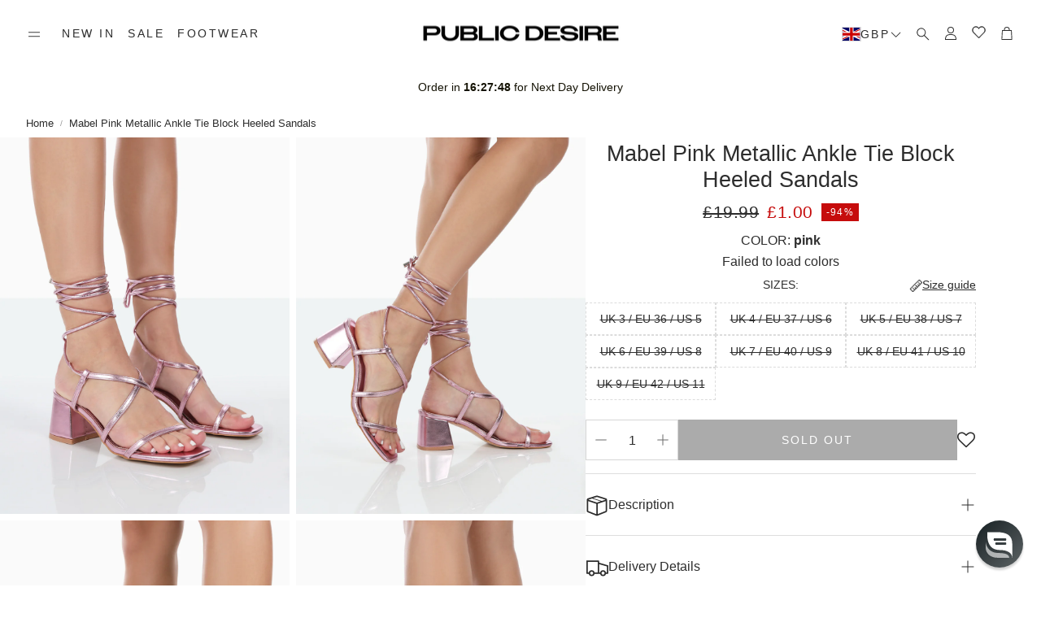

--- FILE ---
content_type: text/css
request_url: https://www.publicdesire.com/cdn/shop/t/169/assets/settings.css?v=61421077612270287671760329266
body_size: 585
content:
:root{--aspect-ratio: auto;--aspect-ratio-portait: .67;--font-base: "system_ui",-apple-system, "Segoe UI", Roboto, "Helvetica Neue", "Noto Sans", "Liberation Sans", Arial, sans-serif, "Apple Color Emoji", "Segoe UI Emoji", "Segoe UI Symbol", "Noto Color Emoji";--font-base-style: normal;--font-base-weight: 400;--font-base-size: 16px;--font-base-letter-spacing: 0px;--font-base-line-height: 1.4;--font-base-transform: none;--font-breadcrumbs: ,;--font-breadcrumbs-style: ;--font-breadcrumbs-weight: ;--font-breadcrumbs-size: 13px;--font-breadcrumbs-letter-spacing: px;--font-headline: "system_ui",-apple-system, "Segoe UI", Roboto, "Helvetica Neue", "Noto Sans", "Liberation Sans", Arial, sans-serif, "Apple Color Emoji", "Segoe UI Emoji", "Segoe UI Symbol", "Noto Color Emoji";--font-headline-style: normal;--font-headline-weight: 400;--font-headline-size: 19px;--font-headline-transform: none;--font-headline-letter-spacing: 0px;--font-headline-line-height: 1.2;--font-navigation: "system_ui",-apple-system, "Segoe UI", Roboto, "Helvetica Neue", "Noto Sans", "Liberation Sans", Arial, sans-serif, "Apple Color Emoji", "Segoe UI Emoji", "Segoe UI Symbol", "Noto Color Emoji";--font-navigation-style: normal;--font-navigation-weight: 400;--font-navigation-size: 14px;--font-navigation-transform: none;--font-navigation-letter-spacing: 2.5px;--font-button: "system_ui",-apple-system, "Segoe UI", Roboto, "Helvetica Neue", "Noto Sans", "Liberation Sans", Arial, sans-serif, "Apple Color Emoji", "Segoe UI Emoji", "Segoe UI Symbol", "Noto Color Emoji";--font-button-style: normal;--font-button-weight: 400;--font-button-size: 13px;--font-button-transform: none;--font-button-letter-spacing: 2px;--font-price: "system_ui",-apple-system, "Segoe UI", Roboto, "Helvetica Neue", "Noto Sans", "Liberation Sans", Arial, sans-serif, "Apple Color Emoji", "Segoe UI Emoji", "Segoe UI Symbol", "Noto Color Emoji";--font-price-style: normal;--font-price-weight: 400;--font-price-size: px;--font-price-transform: none;--font-price-letter-spacing: .5px;--gap: 8px;--section-gap: 2;--section-margin-block-mobile: 6rem;--grid-gap: 16px;--color-text-inactive: #ADADAD;--color-text-light: #e5e5e5;--color-text-highlight: #f7f7f7;--color-footer-bg: #EBEBEB;--color-footer-border: #ccc;--color-footer-copy-text: #ADADAD;--color-newsletter-border: #BCBCBC;--color-header-search-border: #E0DEDB;--color-header-border: #E0DEDB;--color-input-border-active: #4C4C4B;--color-input-bg: #fff;--color-button-border: #000;--color-button-bg: #fff;--color-button-text: #000;--color-button-main-bg: #000;--color-button-main-text: #fff;--color-button-cta-bg: #000;--color-button-cta-text: #fff;--color-hr: #BCBCBC;--color-overlay-text: black;--color-navbar-bg: #333;--color-navbar-text: #eee;--color-breadcrumbs-bg: white;--color-promo-price: red;--color-promo-badge: red;--color-promo-badge-text: white;--size-icon: 2.4rem;--size-icon-desk: 2.8rem;--input-height: 4.8rem;--height-chip: 4rem;--height-vertical-thumbs-gallery--square: 608px;--height-vertical-thumbs-gallery--portrait: 748px;--height-vertical-thumbs-gallery--original: 520px;--site-max-width: 1600px;--site-max-width-big: 1600px;--hero-max-width: 2560px;--post-max-width: 850px;--navbar-height: 56px;--color-background: #ffffff;--color-background-rgb: 255, 255, 255;--color-foreground: rgba(45, 45, 45, .03);--color-teaser-background: #F4EEDA;--color-headings-text: #2d2d2d;--color-text: #2d2d2d;--color-text-rgb: 45, 45, 45;--color-body-text: var(--color-text);--color-body-text-light: #2d2d2d;--color-links: #2d2d2d;--color-links-active: #2d2d2d;--color-border: #dcdcdc;--color-overlay: #2d2d2d;--color-overlay-rgb: 45, 45, 45;--color-overlay-opacity: 0;--color-action-text: #ffffff;--color-action-background: #2d2d2d;--color-placeholder-bg: #F4EEDA;--color-bullet: #2d2d2d;--color-header-text: #2d2d2d;--color-header-background: #ffffff;--color-header-background-rgb: 255, 255, 255;--color-menu-text: #2d2d2d;--color-menu-background: #ffffff;--color-transparent-header: #2d2d2d;--color-button-primary-background: #2d2d2d;--color-button-primary-text: #ffffff;--color-button-primary-text-hover: #ececec;--color-button-primary-background-hover: #000000;--color-button-secondary-background: #ffffff;--color-button-secondary-border: #dddddd;--color-button-secondary-text: #2d2d2d;--color-button-secondary-text-hover: #ffffff;--color-button-secondary-background-hover: #2d2d2d;--color-price: #2d2d2d;--color-sale-price: #8e8e8e;--color-brand: #8e8e8e;--color-star-rating: #2d2d2d;--color-sale-badge-text: #FFFFFF;--color-sale-badge-background: #c60c0c;--color-sold-out-text: #ffffff;--color-sold-out-background: #f4e9da;--color-input-text: #2d2d2d;--color-input-background: #ffffff;--color-input-border: #d6d6d6;--color-input-placeholder: #6b6b6b;--color-footer-background: #ffffff;--color-footer-text: #2d2d2d;--color-footer-text-rgb: 45, 45, 45;--border-radius: 0px;--border-radius-button: 0px;--flag-radius-limit: 3px;--swiper-theme-color: #2d2d2d;--swiper-scrollbar-track-color: rgba(0, 0, 0, .1);--image-object-position: 50% 50%;--image-object-position-desktop: 50% 50%;--duration-short: .1s;--duration-default: .2s;--duration-announcement-bar: .25s;--duration-medium: .3s;--duration-long: .5s;--duration-extra-long: .6s;--duration-extended: 3s;--ease-out-slow: cubic-bezier(0, 0, .3, 1);--animation-slide-in: slideIn var(--duration-extra-long) var(--ease-out-slow) forwards;--animation-fade-in: fadeIn var(--duration-extra-long) var(--ease-out-slow)}:root .wt-slider,:root .wt-slider__container,:root .wt-cart{--swiper-theme-color: #2d2d2d;--swiper-scrollbar-track-color: rgba(0, 0, 0, .1)}html[dir=rtl]{--font-base-letter-spacing: normal;--font-breadcrumbs-letter-spacing: normal;--font-headline-letter-spacing: normal;--font-navigation-letter-spacing: normal;--font-button-letter-spacing: normal;--font-price-letter-spacing: normal}@media screen and (min-width: 1200px){:root{--font-base-size: 16px;--font-button-size: 14px;--font-breadcrumbs-size: 13px;--font-headline-size: 22px;--font-navigation-size: 14px;--height-chip: 3.2rem}}
/*# sourceMappingURL=/cdn/shop/t/169/assets/settings.css.map?v=61421077612270287671760329266 */


--- FILE ---
content_type: text/css
request_url: https://cdn.boostcommerce.io/widget-integration/theme/default/2.38.3/main.css
body_size: 32840
content:
.boost-sd__header-description{margin-top:var(--boostsd-header-description-margin-top);font-family:var(--boostsd-header-description-font-family);word-break:break-word}.boost-sd__header-description--as-main-4{padding:var(--boostsd-header-main-4-header-description-padding)}.boost-sd__header-description img{max-width:100%;height:auto}.boost-sd__header-image{width:100%;overflow:hidden}.boost-sd__header-image--small{height:var(--boostsd-header-image-size-small-mobile)}.boost-sd__header-image--medium{height:var(--boostsd-header-image-size-medium-mobile)}.boost-sd__header-image--large{height:var(--boostsd-header-image-size-large-mobile)}.boost-sd__header-image--original{height:auto}.boost-sd__header-image--as-main-1{min-height:var(--boostsd-header-main-1-header-image-min-height);align-self:stretch;position:relative}.boost-sd__header-image--as-main-3{position:relative}.boost-sd__header-image--absolute{height:100%;position:absolute}.boost-sd__header-image-inner{object-fit:cover;object-position:center;width:100%;min-width:100%;max-width:none;height:100%;min-height:100%;max-height:none;display:block}.boost-sd__header-image-overlay{content:"";z-index:1;width:100%;height:100%;font-size:0;display:inline-block;position:absolute;inset:0}.boost-sd__header-title{color:var(--boostsd-header-title-color);line-height:var(--boostsd-header-title-line-height);width:100%;margin:0;display:block}.boost-sd__header-main-1{max-width:var(--boostsd-general-page-width-desktop);margin:0 auto}.boost-sd__header-main-1-container{padding:var(--boostsd-header-main-1-header-padding);align-items:center;gap:var(--boostsd-header-main-1-header-container-gap);display:flex}.boost-sd__header-main-1-container--middle-right{flex-direction:column-reverse}.boost-sd__header-main-1-content{width:100%}.boost-sd__header-main-2{max-width:var(--boostsd-general-page-width-desktop);width:100%;margin-left:auto;margin-right:auto;display:flex;position:relative;overflow:hidden}.boost-sd__header-main-2--top-center .boost-sd__breadcrumb,.boost-sd__header-main-2--middle-center .boost-sd__breadcrumb,.boost-sd__header-main-2--bottom-center .boost-sd__breadcrumb{justify-content:center}.boost-sd__header-main-2--top-right .boost-sd__breadcrumb,.boost-sd__header-main-2--middle-right .boost-sd__breadcrumb,.boost-sd__header-main-2--bottom-right .boost-sd__breadcrumb{justify-content:flex-end}.boost-sd__header-main-2--top-left{justify-content:flex-start;align-items:flex-start}.boost-sd__header-main-2--top-center{justify-content:center;align-items:flex-start}.boost-sd__header-main-2--top-right{text-align:right;justify-content:flex-end;align-items:flex-start}.boost-sd__header-main-2--middle-left{justify-content:flex-start;align-items:center}.boost-sd__header-main-2--middle-center{justify-content:center;align-items:center}.boost-sd__header-main-2--middle-right{text-align:right;justify-content:flex-end;align-items:center}.boost-sd__header-main-2--bottom-left{justify-content:flex-start;align-items:flex-end}.boost-sd__header-main-2--bottom-center{justify-content:center;align-items:flex-end}.boost-sd__header-main-2--bottom-right{text-align:right;justify-content:flex-end;align-items:flex-end}.boost-sd__header-main-2--top-center,.boost-sd__header-main-2--middle-center,.boost-sd__header-main-2--bottom-center{text-align:center}.boost-sd__header-main-2 .boost-sd__header-image img{position:absolute}.boost-sd__header-main-2 .boost-sd__header-image--original img{position:relative}.boost-sd__header-main-2-content{z-index:2;padding:var(--boostsd-header-main-2-header-content-padding);box-sizing:border-box;width:100%;position:absolute;left:0;right:0}.boost-sd__header-main-2-content--relative{background-color:#f6f6f8;position:relative}.boost-sd__header-main-2-content--full-width{width:100%}.boost-sd__header-main-2-content-inner{display:inline-block}.boost-sd__header-main-3{border-bottom:1px solid var(--boostsd-header-main-3-border-color);position:relative;overflow:hidden}.boost-sd__header-main-3 .boost-sd__header-image img{position:absolute}.boost-sd__header-main-3 .boost-sd__header-image--original img{position:relative}.boost-sd__header-main-3-content{padding:var(--boostsd-header-main-3-header-content-padding);flex-direction:column;display:flex}.boost-sd__header-main-3-content--middle-left{text-align:left}.boost-sd__header-main-3-content--middle-center{text-align:center}.boost-sd__header-main-3-content--middle-center .boost-sd__breadcrumb{justify-content:center}.boost-sd__header-main-3-content--middle-right{text-align:right}.boost-sd__header-main-3-content--middle-right .boost-sd__breadcrumb{justify-content:flex-end}.boost-sd__header-main-4-wrapper{width:var(--boostsd-header-main-4-header-wrapper-width);display:flex;position:relative;overflow:hidden}.boost-sd__header-main-4-wrapper--top-center .boost-sd__breadcrumb,.boost-sd__header-main-4-wrapper--middle-center .boost-sd__breadcrumb,.boost-sd__header-main-4-wrapper--bottom-center .boost-sd__breadcrumb{justify-content:center}.boost-sd__header-main-4-wrapper--top-right .boost-sd__breadcrumb,.boost-sd__header-main-4-wrapper--middle-right .boost-sd__breadcrumb,.boost-sd__header-main-4-wrapper--bottom-right .boost-sd__breadcrumb{justify-content:flex-end}.boost-sd__header-main-4-wrapper--top-left{justify-content:flex-start;align-items:flex-start}.boost-sd__header-main-4-wrapper--top-center{text-align:center;justify-content:center;align-items:flex-start}.boost-sd__header-main-4-wrapper--top-right{text-align:right;justify-content:flex-end;align-items:flex-start}.boost-sd__header-main-4-wrapper--middle-left{justify-content:flex-start;align-items:center}.boost-sd__header-main-4-wrapper--middle-center{text-align:center;justify-content:center;align-items:center}.boost-sd__header-main-4-wrapper--middle-right{text-align:right;justify-content:flex-end;align-items:center}.boost-sd__header-main-4-wrapper--bottom-left{justify-content:flex-start;align-items:flex-end}.boost-sd__header-main-4-wrapper--bottom-center{text-align:center;justify-content:center;align-items:flex-end}.boost-sd__header-main-4-wrapper--bottom-right{text-align:right;justify-content:flex-end;align-items:flex-end}.boost-sd__header-main-4-content{z-index:2;width:var(--boostsd-header-main-4-header-content-width);padding:var(--boostsd-header-main-4-header-content-padding);position:absolute}.boost-sd__header-main-4-content--relative{position:relative}.boost-sd__header-main-4-content--full-width{width:100%}.boost-sd__toolbar{align-items:center;width:100%;display:flex}.boost-sd__toolbar-sticky{background:var(--boostsd-toolbar-background-color-sticky)}.boost-sd__toolbar-sticky:before{content:"";background:inherit;width:100vw;height:100%;margin-left:calc(8px - 50vw);display:block;position:absolute;top:0;left:calc(50% - 16px);right:0}.boost-sd__toolbar-sticky .boost-sd__toolbar-inner{position:relative}.boost-sd__toolbar-sticky .boost-sd__toolbar-item--view-as .boost-sd__tooltip-content{transform:translate(calc(14px - 50%),28px)!important}.boost-sd__toolbar-container{width:100%}.boost-sd__toolbar-inner{max-width:var(--boostsd-general-page-width-desktop);margin:0 auto}.boost-sd__toolbar-item{display:flex}.boost-sd__toolbar-product-count{font-size:var(--boostsd-toolbar-product-count-font-size);font-weight:var(--boostsd-toolbar-product-count-font-weight);line-height:var(--boostsd-toolbar-product-count-line-height)}.boost-sd__toolbar-content{border-bottom:var(--boostsd-toolbar-border-width)var(--boostsd-toolbar-border-style)var(--boostsd-toolbar-border-color);padding-top:var(--boostsd-toolbar-padding-top)}.boost-sd__product-list-pagination-in-collection-search-empty-message{padding:var(--boostsd-in-collection-search-result-padding);font-size:var(--boostsd-in-collection-search-result-font-size);text-align:center}.boost-sd__cart{font-family:var(--boostsd-cart-font-family);flex-direction:column;width:100%;height:640px;display:flex}.boost-sd__cart--side{background-color:var(--boostsd-cart-side-background-color);width:320px;height:100%;position:fixed;top:0;bottom:0;right:0}.boost-sd__cart-header{border-bottom:1px solid var(--boostsd-cart-header-border-color);align-items:center;display:flex;position:relative}.boost-sd__cart-items-count{font-size:var(--boostsd-cart-item-count-font-size);line-height:var(--boostsd-cart-item-count-line-height);font-weight:var(--boostsd-cart-item-count-font-weight);letter-spacing:var(--boostsd-cart-item-count-letter-spacing);color:var(--boostsd-cart-item-count-color);text-transform:var(--boostsd-cart-item-count-text-transform)}.boost-sd__cart-items-count--medium{font-size:var(--boostsd-cart-item-count-font-size-medium);line-height:var(--boostsd-cart-item-count-line-height-medium)}.boost-sd__cart-item-empty{color:var(--boostsd-cart-item-empty-color);font-size:var(--boostsd-cart-item-empty-font-size);margin:0}.boost-sd__cart-body{row-gap:var(--boostsd-cart-body-row-gap);padding:var(--boostsd-cart-body-padding);flex-direction:column;flex-grow:1;display:flex;overflow:auto}.boost-sd__cart-body--bigger-space{row-gap:var(--boostsd-cart-body-row-gap-medium);padding:var(--boostsd-cart-body-padding-medium)}.boost-sd__cart-footer{padding:var(--boostsd-cart-footer-padding);border-top:1px solid var(--boostsd-cart-footer-border-color)}.boost-sd__cart-footer--right{padding:var(--boostsd-cart-footer-right-padding)}.boost-sd__cart-subtotal{margin:var(--boostsd-cart-subtotal-margin);justify-content:space-between;align-items:center;display:flex}.boost-sd__cart-subtotal--right{justify-content:flex-end;gap:var(--boostsd-cart-subtotal-gap-right);margin:var(--boostsd-cart-subtotal-margin-right)}.boost-sd__cart-label{font-size:var(--boostsd-cart-label-font-size);line-height:var(--boostsd-cart-label-line-height);font-weight:var(--boostsd-cart-label-font-weight);letter-spacing:var(--boostsd-cart-label-letter-spacing);color:var(--boostsd-cart-label-color);text-transform:var(--boostsd-cart-label-text-transform)}.boost-sd__cart-label--medium{font-size:var(--boostsd-cart-label-font-size-medium);line-height:var(--boostsd-cart-label-line-height-medium);font-weight:var(--boostsd-cart-label-font-weight-medium);letter-spacing:var(--boostsd-cart-label-letter-spacing)}.boost-sd__cart-price{font-size:var(--boostsd-cart-price-font-size);line-height:var(--boostsd-cart-price-line-height);font-weight:var(--boostsd-cart-price-font-weight);letter-spacing:var(--boostsd-cart-price-letter-spacing);color:var(--boostsd-cart-price-color)}.boost-sd__cart-price--medium{font-size:var(--boostsd-cart-price-font-size-medium);line-height:var(--boostsd-cart-price-line-height-medium);font-weight:var(--boostsd-cart-price-font-weight-medium);letter-spacing:var(--boostsd-cart-price-letter-spacing)}.boost-sd__cart-clear-all-btn{cursor:pointer}.boost-sd__cart-btn-group{gap:var(--boostsd-cart-btn-group-gap);flex-direction:column;display:flex}.boost-sd__cart-btn-group--right{flex-direction:row;justify-content:flex-end;min-width:416px;display:flex}@media only screen and (max-width:767px){.boost-sd__cart-btn-group--right{min-width:auto}}.boost-sd__cart-btn-group--right .boost-sd__cart-btn{width:200px}[dir=rtl] .boost-sd__cart--side{left:0;right:auto}[dir=rtl] .boost-sd__cart-footer--right{padding:var(--boostsd-cart-footer-right-padding)}[dir=rtl] .boost-sd__cart-subtotal--right{gap:var(--boostsd-cart-subtotal-gap-right);margin:var(--boostsd-cart-subtotal-margin-right)}.boost-sd__arrow-icon{height:20px;transition:transform .1s ease-in-out}.boost-sd__arrow-icon--right{align-items:center;transform:rotate(180deg)}.boost-sd__arrow-icon--down{justify-content:center;align-items:end;transform:rotate(270deg)}.boost-sd__arrow-icon-path{fill:#222}.boost-sd__breadcrumb{z-index:2;padding:var(--boostsd-breadcrumb-padding-mobile);max-width:var(--boostsd-general-page-width-desktop);display:flex}.boost-sd__breadcrumb--top-left{top:0;left:0}.boost-sd__breadcrumb--top-center{top:0;left:50%;transform:translate(-50%)}.boost-sd__breadcrumb--top-right{top:0;right:0}.boost-sd__breadcrumb--middle-left{justify-content:flex-start;top:50%;left:0;transform:translateY(-50%)}.boost-sd__breadcrumb--middle-center{justify-content:center;top:50%;left:50%;transform:translate(-50%,-50%)}.boost-sd__breadcrumb--middle-right{justify-content:flex-end;top:50%;right:0;transform:translateY(-50%)}.boost-sd__breadcrumb--bottom-left{bottom:0;left:0}.boost-sd__breadcrumb--bottom-center{bottom:0;left:50%;transform:translate(-50%)}.boost-sd__breadcrumb--bottom-right{bottom:0;right:0}.boost-sd__breadcrumb--on-top{position:static;transform:none}.boost-sd__breadcrumb-container{margin:var(--boostsd-breadcrumb-margin);padding:var(--boostsd-breadcrumb-padding-container);width:var(--boostsd-breadcrumb-max-width);position:relative}.boost-sd__breadcrumb-link{padding:var(--boostsd-breadcrumb-padding-link);text-decoration:none;display:inline-block;position:relative}.boost-sd__breadcrumb-link:before{content:"";width:var(--boostsd-breadcrumb-icon-size);height:var(--boostsd-breadcrumb-icon-size);display:inline-block;position:absolute;top:50%;left:0;transform:translateY(-50%)rotate(-45deg)}.boost-sd__breadcrumb-link:first-child{padding-left:0}.boost-sd__breadcrumb-link:first-child:before{display:none}.boost-sd__button{margin:var(--boostsd-button-margin);width:initial;padding:var(--boostsd-button-padding);border-radius:var(--boostsd-button-border-radius);cursor:pointer;transition:var(--boostsd-button-transition);border:none;justify-content:center;align-items:center;min-width:auto;height:100%;min-height:auto;display:flex}.boost-sd__button:hover,.boost-sd__button:active{color:inherit;background-color:inherit;outline:none!important}.boost-sd__button[disabled]{opacity:var(--boostsd-button-disabled-opacity);cursor:not-allowed}.boost-sd__button--transparent{box-shadow:none;background:0 0}.boost-sd__button--transparent:hover,.boost-sd__button--transparent:active,.boost-sd__button--transparent:focus{background-color:#0000}.boost-sd__button--circle{border-radius:50%}.boost-sd__button--circle:after,.boost-sd__button--square:after{content:"";padding-bottom:100%}.boost-sd__button--rectangle{border-radius:0}.boost-sd__button--round,.boost-sd__button--rounded-square{padding:var(--boostsd-button-round-padding);border-radius:var(--boostsd-button-round-radius)}.boost-sd__button--capsule{border-radius:40px}.boost-sd__button--secondary{border:1px solid var(--boostsd-button-secondary-border-color);background-color:var(--boostsd-button-secondary-background-color);color:var(--boostsd-button-secondary-color);flex:1}.boost-sd__button--secondary:hover,.boost-sd__button--secondary:active,.boost-sd__button--secondary:focus{border-color:var(--boostsd-button-secondary-border-color-hover);background-color:var(--boostsd-button-secondary-background-color-hover);color:var(--boostsd-button-secondary-color-hover)}.boost-sd__button--primary{border:1px solid var(--boostsd-button-primary-border-color);background-color:var(--boostsd-button-primary-background-color);color:var(--boostsd-button-primary-color);flex:1}.boost-sd__button--primary:hover,.boost-sd__button--primary:active,.boost-sd__button--primary:focus{border-color:var(--boostsd-button-primary-border-color-hover);background-color:var(--boostsd-button-primary-background-color-hover);color:var(--boostsd-button-primary-color-hover)}.boost-sd__button--as-quantity{z-index:1;-webkit-text-fill-color:var(--boostsd-button-as-quantity-fill-color);background-color:#0000;border:0;flex-shrink:0;justify-content:center;align-items:center;width:100%;height:100%;padding:0;font-family:unset;font-size:15px;line-height:1.2;display:flex}.boost-sd__button--as-quantity:hover,.boost-sd__button--as-quantity:active,.boost-sd__button--as-quantity:focus{background-color:#0000}.boost-sd__button--as-quantity .boost-sd__button-text{margin:0}.boost-sd__button--as-remove-item-side-cart{background:0 0;border:none;width:24px;height:24px;position:absolute;top:-3px;right:0}.boost-sd__button--as-search{height:var(--boostsd-button-as-search-height);border:var(--boostsd-button-as-search-border);background-color:var(--boostsd-button-as-search-background-color);border-radius:var(--boostsd-button-as-search-border-radius);cursor:pointer;box-shadow:none;justify-content:center;align-items:center;width:auto;min-width:68px;padding:0;display:flex;position:absolute;left:auto;right:1px}.boost-sd__button--as-search:hover,.boost-sd__button--as-search:focus{background-color:var(--boostsd-button-as-search-background-color)}.boost-sd__button--as-search svg{width:auto;height:auto}.boost-sd__button--as-search svg path{fill:var(--boostsd-search-button-icon-fill)}.boost-sd__button--no-padding{padding:0}.boost-sd__button.boost-sd__in-collection-search-submit-btn{padding:var(--boostsd-in-collection-search-icon-search-padding);cursor:default;background:0 0;border:0}.boost-sd__button.boost-sd__in-collection-search-submit-btn:hover,.boost-sd__button.boost-sd__in-collection-search-submit-btn:active,.boost-sd__button.boost-sd__in-collection-search-submit-btn:focus{background-color:#0000}.boost-sd__button--result{font-size:var(--boostsd-button-result-font-size);line-height:var(--boostsd-button-result-line-height);letter-spacing:normal;text-align:center;box-shadow:none;color:#fff;background-color:#222;border:none;border-radius:0;width:100%;padding:14px 20px;font-weight:400}.boost-sd__button--result:hover,.boost-sd__button--result:active,.boost-sd__button--result:focus{color:#fff;background-color:#222}.boost-sd__button--result .boost-sd__button-text{line-height:inherit}.boost-sd__button--clear{font-size:var(--boostsd-button-clear-font-size);line-height:var(--boostsd-button-clear-line-height);font-weight:var(--boostsd-button-clear-font-weight);letter-spacing:normal;box-shadow:none;text-align:left;color:#222;cursor:pointer;float:right;word-break:break-word;background:0 0;border:none;border-radius:0;width:auto;height:auto;padding:0;text-decoration:none;transition-duration:0s;display:inline-block}.boost-sd__button--clear:hover,.boost-sd__button--clear:active,.boost-sd__button--clear:focus{color:inherit;background:0 0}.boost-sd__button--clear .boost-sd__button-text{line-height:inherit;margin:0}@media only screen and (min-width:768px){.boost-sd__button--clear .boost-sd__button-text{white-space:normal}}.boost-sd__button--apply{font-size:var(--boostsd-button-apply-font-size);line-height:var(--boostsd-button-apply-line-height);font-weight:var(--boostsd-button-apply-font-weight);letter-spacing:normal;box-shadow:none;text-align:right;color:var(--boostsd-button-apply-color);background-color:var(--boostsd-button-apply-background-color);border:1px solid var(--boostsd-button-apply-border-color);cursor:pointer;border-radius:50px;min-width:120px;max-width:100%;padding:10px 42px;text-decoration:none;transition:background-color .4s,color .4s;display:inline-block}.boost-sd__button--apply .boost-sd__button-text{line-height:inherit;margin:0}.boost-sd__button--apply:hover,.boost-sd__button--apply:active,.boost-sd__button--apply:focus{color:var(--boostsd-button-apply-color-hover);background-color:var(--boostsd-button-apply-background-color-hover);border-color:var(--boostsd-button-apply-border-color-hover)}.boost-sd__button--back{box-shadow:none;z-index:99992;text-align:left;background:0 0;border:none;border-radius:0;height:auto;padding:0}.boost-sd__button--back:hover,.boost-sd__button--back:active,.boost-sd__button--back:focus{background-color:#0000}.boost-sd__button--back .boost-sd__button-text{line-height:inherit;align-items:center;margin:0;display:flex}.boost-sd__button--back svg{width:auto;height:auto}.boost-sd__button--hidden{visibility:hidden}.boost-sd__button--visible{visibility:visible}.boost-sd__button--close{box-shadow:none;cursor:pointer;background:0 0;border:none;border-radius:0;width:40px;height:40px;padding:0}.boost-sd__button--close .boost-sd__button-text{margin:0;line-height:normal;overflow:visible}.boost-sd__button--close .boost-sd__button-text svg{width:auto;height:auto}.boost-sd__button--border{border:1px solid var(--boostsd-button-border-border-color)}.boost-sd__button--left{margin-right:auto}.boost-sd__button--center{margin-left:auto;margin-right:auto}.boost-sd__button--right{margin-left:auto}.boost-sd__button--height-fit-content{height:-moz-fit-content;height:fit-content}.boost-sd__button--scroll-to-top{text-align:center;z-index:2;cursor:pointer;clear:both;box-shadow:none;opacity:1;background-color:#000;border:none;width:45px;height:45px;margin:0;font-size:0;position:fixed;top:85%;right:30px;overflow:hidden}.boost-sd__button--scroll-to-top:before{color:#fff;text-rendering:auto;text-transform:none;-webkit-font-smoothing:antialiased;-moz-osx-font-smoothing:grayscale;content:"";vertical-align:middle;border-width:2px;border-bottom-style:solid;border-bottom-color:#fff;border-right-style:solid;border-right-color:#fff;width:10px;height:10px;margin-top:4px;font-size:16px;transition:all .1s ease-in-out;display:inline-block;transform:rotate(-135deg);background:0 0!important}.boost-sd__button--scroll-to-top:hover{opacity:.7}.boost-sd__button--scroll-to-top-style1{background-color:#000;transition:all .3s ease-in-out}.boost-sd__button--scroll-to-top-style1:hover{background-color:#000}.boost-sd__button--scroll-to-top-style2{background-color:#f0f0f0;transition:all .3s ease-in-out}.boost-sd__button--scroll-to-top-style2:before{border-color:#000}.boost-sd__button--scroll-to-top-style2:hover{background-color:#222}.boost-sd__button--large{padding:var(--boostsd-button-large-padding)}.boost-sd__button--float{height:auto;position:absolute}.boost-sd__button--half-width{width:50%}@media only screen and (max-width:767px){.boost-sd__button--half-width{width:100%}}.boost-sd__button--truncate{white-space:nowrap;text-overflow:ellipsis;overflow:hidden}.boost-sd__button--show-on-hover{opacity:0}.boost-sd__button--show-on-hover:focus,.boost-sd__button--show-on-hover:focus-visible,.boost-sd__button--show-on-hover:focus-within{opacity:1}@media only screen and (max-width:767px){.boost-sd__button--show-on-hover{opacity:1}}.boost-sd__button--show-on-hover[disabled]{opacity:0}@media only screen and (max-width:767px){.boost-sd__button--show-on-hover[disabled]{opacity:1}}.boost-sd__button--show-text-on-hover .boost-sd__button-text{opacity:0;visibility:hidden;margin:0;transition:opacity .4s,visibility .4s;display:inline-block}.boost-sd__button--show-text-on-hover:hover .boost-sd__button-text,.boost-sd__button--show-text-on-hover:focus .boost-sd__button-text,.boost-sd__button--show-text-on-hover:focus-visible .boost-sd__button-text{visibility:visible;opacity:1}@media only screen and (max-width:767px){.boost-sd__button--hide-on-mobile{display:none}}.boost-sd__button--no-minwidth{min-width:0}.boost-sd__button-icon{pointer-events:none;justify-content:center;align-items:center;width:24px;height:24px;line-height:0;display:flex}.boost-sd__button-icon--is-image{background-position:50%;background-repeat:no-repeat;background-size:contain;padding:0 12px;display:block!important}.boost-sd__button-icon--fill-current-color svg{fill:currentColor;width:24px;height:24px}.boost-sd__button-icon--on-right{order:2}.boost-sd__button-text{white-space:nowrap;text-overflow:ellipsis;pointer-events:none;margin:0 8px;overflow:hidden}.boost-sd__button-text-x{box-shadow:none;cursor:pointer;background:0 0;border:none;justify-content:center;align-items:center;width:16px;min-width:auto;height:16px;min-height:auto;margin:0;padding:0;font-size:0;display:flex;position:relative}.boost-sd__button-text-x:before,.boost-sd__button-text-x:after{content:"";background-color:var(--boostsd-button-text-x-background-color);border-radius:2px;width:16px;height:2px;position:absolute;inset:auto;display:block!important}.boost-sd__button-text-x:before{transform:rotate(45deg)}.boost-sd__button-text-x:after{transform:rotate(-45deg)}.boost-sd__button-text-x:hover,.boost-sd__button-text-x:focus{background-color:#0000;outline:none!important}.boost-sd__button-text-x--as-close-modal{width:24px;height:24px;position:absolute;top:16px;right:16px}@media only screen and (min-width:768px){.boost-sd__button-text-x--as-close-modal{top:20px;right:20px}}.boost-sd__button-text-x--as-close-modal:before,.boost-sd__button-text-x--as-close-modal:after{content:"";background-color:var(--boostsd-button-text-x-background-color-close-modal);border-radius:0;width:1px;height:20px;display:inline-block;position:absolute}.boost-sd__button-text-x--as-close-mini-popup{width:16px;height:16px;position:absolute;top:5px;right:5px}.boost-sd__button-text-x--as-close-mini-popup:before,.boost-sd__button-text-x--as-close-mini-popup:after{content:"";background-color:var(--boostsd-button-text-x-background-color-close-modal);border-radius:0;width:1px;height:12px;display:inline-block;position:absolute}.boost-sd__button-text-x--as-close-modal-side-cart{width:var(--boostsd-button-text-x-size-close);height:var(--boostsd-button-text-x-size-close);position:fixed;top:0;right:0}.boost-sd__button-text-x--as-close-modal-side-cart:before,.boost-sd__button-text-x--as-close-modal-side-cart:after{content:"";border-radius:0;width:2px;height:22px;display:inline-block;position:absolute;top:50%}.boost-sd__button-text-x--as-close-modal-side-cart:before{transform:translateY(-50%)rotate(45deg)}.boost-sd__button-text-x--as-close-modal-side-cart:after{transform:translateY(-50%)rotate(-45deg)}.boost-sd__button-text-x--clear-input-search-form{width:28px;position:absolute;right:86px}.boost-sd__button-text-x--clear-input-search-form:before,.boost-sd__button-text-x--clear-input-search-form:after{background-color:var(--boostsd-button-text-x-background-color-clear-search-form);border-radius:0;width:20px}.boost-sd__button-text-x--clear-input-collection-search{width:28px}.boost-sd__button-text-x--clear-input-collection-search:before,.boost-sd__button-text-x--clear-input-collection-search:after{width:var(--boostsd-button-text-x-width-clear-input-collection-search);height:var(--boostsd-button-text-x-height-clear-input-collection-search);border-radius:0}.boost-sd__cta-buttons{z-index:0;opacity:1;align-items:flex-start;column-gap:2px;width:100%;display:flex}.boost-sd__cta-buttons--hide{opacity:0}@media only screen and (max-width:767px){.boost-sd__cta-buttons--hide{opacity:1}}.boost-sd__cta-buttons--column{row-gap:2px;column-gap:unset;flex-direction:column;transition:right .3s ease-out}.boost-sd__cta-other-page-wrapper{z-index:2;position:absolute;bottom:0;right:0}.boost-sd__cart-item{justify-content:space-between;column-gap:16px;display:flex;position:relative}.boost-sd__cart-item-quantity{align-items:center;justify-content:var(--boostsd-cart-item-quantity-justify-content);color:var(--boostsd-cart-item-quantity-color);font-size:var(--boostsd-cart-item-quantity-font-size);flex-wrap:wrap;gap:8px;display:flex}.boost-sd__cart-item-quantity-price{font-size:var(--boostsd-cart-item-quantity-price-font-size);line-height:var(--boostsd-cart-item-quantity-price-line-height);font-weight:var(--boostsd-cart-item-quantity-price-font-weight);letter-spacing:var(--boostsd-cart-item-quantity-price-letter-spacing);color:var(--boostsd-cart-item-quantity-price-color);display:flex}.boost-sd__cart-item-quantity-selling{flex:100%}.boost-sd__cart-item-quantity-sale-price{color:#e02d00}.boost-sd__cart-item-quantity-origin-price{color:#969595;text-decoration:line-through}.boost-sd__cart-item-quantity-character{margin:var(--boostsd-cart-item-quantity-margin)}.boost-sd__cart-item-image{width:var(--boostsd-cart-item-image-width);cursor:pointer}.boost-sd__cart-item-content{width:var(--boostsd-cart-item-content-width)}.boost-sd__cart-item-content--wider-width{justify-content:space-between;align-items:center;column-gap:16px;display:flex}.boost-sd__cart-item-title{font-size:var(--boostsd-cart-item-title-font-size);line-height:var(--boostsd-cart-item-title-line-height);font-weight:var(--boostsd-cart-item-title-font-weight);letter-spacing:var(--boostsd-cart-item-title-letter-spacing);margin-bottom:var(--boostsd-cart-item-title-margin-bottom);padding-right:var(--boostsd-cart-item-title-padding-right);color:var(--boostsd-cart-item-title-color);cursor:pointer;word-break:break-word}.boost-sd__cart-item-title--non-space{padding-right:0}.boost-sd__cart-item-option{margin-bottom:var(--boostsd-cart-item-option-margin-bottom);flex-wrap:wrap;display:flex}.boost-sd__cart-item-option-title{font-size:var(--boostsd-cart-item-option-title-font-size);line-height:var(--boostsd-cart-item-option-title-line-height);font-weight:var(--boostsd-cart-item-option-title-font-weight);letter-spacing:var(--boostsd-cart-item-option-title-letter-spacing);color:var(--boostsd-cart-item-option-title-color);margin-right:var(--boostsd-cart-item-option-title-margin-right)}.boost-sd__cart-item-option-value{font-size:var(--boostsd-cart-item-option-value-font-size);line-height:var(--boostsd-cart-item-option-value-line-height);font-weight:var(--boostsd-cart-item-option-value-font-weight);letter-spacing:var(--boostsd-cart-item-option-value-letter-spacing);color:var(--boostsd-cart-item-option-value-color)}.boost-sd__cart-item-option-preorder{font-size:var(--boostsd-cart-item-option-value-font-size);line-height:var(--boostsd-cart-item-option-value-line-height);letter-spacing:var(--boostsd-cart-item-option-value-letter-spacing);color:var(--boostsd-cart-item-option-value-color);margin-bottom:8px;font-weight:400}.boost-sd__cart-item-price{font-size:var(--boostsd-cart-item-price-font-size);line-height:var(--boostsd-cart-item-price-line-height);font-weight:var(--boostsd-cart-item-price-font-weight);letter-spacing:var(--boostsd-cart-item-price-letter-spacing);width:var(--boostsd-cart-item-price-width);color:var(--boostsd-cart-item-price-color);text-align:right}.boost-sd__cart-item-price-total{font-size:var(--boostsd-cart-item-price-total-font-size);line-height:var(--boostsd-cart-item-price-total-line-height);font-weight:var(--boostsd-cart-item-price-total-font-weight);letter-spacing:var(--boostsd-cart-item-price-total-letter-spacing);width:var(--boostsd-cart-item-price-total-width);color:var(--boostsd-cart-item-price-total-color);text-align:right}.boost-sd__cart-item-info{letter-spacing:normal;flex-direction:column;justify-content:center;display:flex;position:relative}@media only screen and (min-width:768px){.boost-sd__cart-item-info{align-self:flex-start}}.boost-sd__cart-item-info--wider-width{width:26.805%}.boost-sd__cart-item-remove-btn{background:0 0;border:none;width:24px;height:24px;position:absolute;top:-3px;right:0}[dir=rtl] .boost-sd__cart-item-title{padding-left:var(--boostsd-cart-item-title-padding-right);padding-right:0}[dir=rtl] .boost-sd__cart-item-title--non-space{padding-left:0}[dir=rtl] .boost-sd__cart-item-option-title{margin-left:var(--boostsd-cart-item-option-title-margin-right);margin-right:0}[dir=rtl] .boost-sd__cart-item-remove-btn{left:0;right:auto}.boost-sd__dropdown{width:100%;display:inline-block;position:relative}.boost-sd__dropdown--disabled{pointer-events:none;opacity:.5}.boost-sd__dropdown-selected-option{cursor:pointer;border:1px solid #ccc;border-radius:4px;justify-content:space-between;align-items:center;padding:8px 12px;display:flex}.boost-sd__dropdown-option-text{word-wrap:break-word;max-width:100%;margin-right:20px;display:inline-block}.boost-sd__dropdown-option-list{z-index:1;background-color:var(--boostsd-bundle-style-dropdown-background-color);border:1px solid #ccc;border-top-width:0;border-radius:0 0 4px 4px;width:100%;max-height:300px;margin:0;padding:0;list-style:none;display:none;position:absolute;top:100%;left:0;overflow-y:auto}.boost-sd__dropdown-option-list--open{display:block}.boost-sd__dropdown-option{cursor:pointer;word-wrap:break-word;padding:8px 12px;font-size:14px}.boost-sd__dropdown-option:hover,.boost-sd__dropdown-option--selected{background-color:#f0f0f0}.boost-sd__format-currency sup{padding:var(--boostsd-format-currency-sup-padding);vertical-align:var(--boostsd-format-currency-sup-vertical-align);font-size:62.5%;top:auto}.boost-sd__format-currency--text-line-through{text-decoration:line-through}.boost-sd__format-currency--price-compare{font-size:var(--boostsd-product-compare-price-font-size);line-height:inherit;font-weight:var(--boostsd-product-compare-price-font-weight);letter-spacing:normal;color:var(--boostsd-product-compare-price-color);font-family:var(--boostsd-product-compare-price-font-family);font-style:var(--boostsd-product-compare-price-font-style);text-decoration:line-through!important}.boost-sd__format-currency--price-compare .money{color:var(--boostsd-product-compare-price-color);text-decoration:line-through!important}.boost-sd__format-currency--price-sale{font-size:var(--boostsd-product-sale-price-font-size);line-height:inherit;font-weight:var(--boostsd-product-sale-price-font-weight);letter-spacing:normal;color:var(--boostsd-product-sale-price-color);font-family:var(--boostsd-product-sale-price-font-family);font-style:var(--boostsd-product-sale-price-font-style);padding-right:var(--boostsd-product-sale-price-padding-right)}.boost-sd__format-currency .money{font-size:unset!important;font-weight:unset!important}.boost-sd__integration-product-rating--left{justify-content:flex-start;width:100%;display:flex}.boost-sd__integration-product-rating--center{justify-content:center;width:100%;display:flex}.boost-sd__integration-product-rating--right{justify-content:flex-end;width:100%;display:flex}.boost-sd__integration-product-rating .spr-badge{flex-wrap:wrap;align-items:center;display:flex}.boost-sd__integration-product-rating span{white-space:nowrap}@media only screen and (min-width:768px){.boost-sd__integration-product-rating{font-size:15px}}@media only screen and (max-width:1199px){.boost-sd__integration-product-rating{font-size:12px}}@media only screen and (max-width:767px){.boost-sd__integration-product-rating{font-size:10px}}.boost-sd__inventory-status{word-break:break-word;width:100%;line-height:normal;display:block}@keyframes loading{0%{transform:rotate(0)}to{transform:rotate(360deg)}}.boost-sd__loading-icon--filter{text-align:center;text-indent:-999em;z-index:2147483647;background:#fff;border:1px solid #00000026;border-radius:3px;width:56px;height:56px;padding:0;position:fixed;bottom:auto;left:50%;right:auto;overflow:hidden;box-shadow:0 1px 4px #0000004d;top:50%!important}.boost-sd__loading-icon--filter .boost-sd__loading-icon-default{position:absolute;left:14px}.boost-sd__loading-icon .boost-sd__loading-icon-default{border-top:3px solid #333;border-left:2px solid #33333373;border-right:3px solid #333333e6;border-radius:50%;width:28px;height:28px;margin:14px auto;animation:.7s linear infinite loading;display:block}.boost-sd__modal{z-index:var(--boostsd-modal-z-index);outline:0;width:100%;height:100%;display:flex;position:fixed;top:0;left:0;overflow:hidden auto}.boost-sd__modal ::-webkit-scrollbar-track{margin:4px 0}.boost-sd__modal ::-webkit-scrollbar{width:16px}.boost-sd__modal ::-webkit-scrollbar-thumb{background-color:#ccc;background-clip:padding-box;border-left:4px solid #0000;border-right:4px solid #0000;border-radius:6px;padding:0 4px}.boost-sd__modal-backdrop{z-index:0;background-color:var(--boostsd-modal-background-color-backdrop);width:100vw;height:100%;position:fixed;top:0;left:0}.boost-sd__modal-backdrop:empty{display:block}.boost-sd__modal-container{width:100%;max-width:100%;margin:auto;padding:32px 16px}@media only screen and (min-width:768px){.boost-sd__modal-container{width:auto;padding:16px}}.boost-sd__modal-wrapper{background-color:var(--boostsd-modal-wrapper-background-color);max-width:100%;position:relative}.boost-sd__modal-wrapper:focus-visible{outline-offset:0;box-shadow:none;outline:none}.boost-sd__modal-last-child:empty{display:block}.boost-sd__modal-close-btn{top:10px;right:14px}.boost-sd__modal-close-btn--on-overlay{padding:12px;position:fixed;top:0;right:0}body[class*=modal-open]{overflow:hidden}[dir=rtl] .boost-sd__modal-close-btn{left:14px;right:auto}[dir=rtl] .boost-sd__modal-close-btn--on-overlay{left:0}.boost-sd__pagination-button{height:var(--boostsd-pagination-button-height-mobile);padding:var(--boostsd-pagination-button-padding-mobile);border:var(--boostsd-pagination-button-border-width)var(--boostsd-pagination-button-border-style)var(--boostsd-pagination-button-border-color);transition:var(--boostsd-button-transition);cursor:pointer;outline:none;justify-content:center;align-items:center;min-width:auto;min-height:auto;display:flex}.boost-sd__pagination-button--load-more,.boost-sd__pagination-button--load-previous{width:var(--boostsd-pagination-load-more-width-mobile);font-size:var(--boostsd-pagination-load-more-font-size);font-family:var(--boostsd-pagination-load-more-font-family);cursor:pointer;border-width:var(--boostsd-pagination-load-more-border-width);border-style:var(--boostsd-pagination-load-more-border-style);max-width:100%;height:max-content;min-height:40px}.boost-sd__pagination-button--load-previous{margin-bottom:20px}.boost-sd__pagination-button--circle{width:var(--boostsd-pagination-button-width-mobile);padding:var(--boostsd-pagination-number-padding-circle);margin:var(--boostsd-pagination-number-margin-circle);border:var(--boostsd-pagination-number-border-circle);border-radius:50%}.boost-sd__pagination-button--circle:hover,.boost-sd__pagination-button--circle:focus,.boost-sd__pagination-button--circle:active{color:var(--boostsd-pagination-number-color-selected)}.boost-sd__pagination-button--square{width:var(--boostsd-pagination-button-width-mobile);padding:var(--boostsd-pagination-number-padding-square);margin:var(--boostsd-pagination-number-margin-square);border:var(--boostsd-pagination-number-border-square)}.boost-sd__pagination-button--square:hover,.boost-sd__pagination-button--square:focus,.boost-sd__pagination-button--square:active{color:var(--boostsd-pagination-number-color-selected)}.boost-sd__pagination-button--rounded-rectangle{padding:var(--boostsd-button-round-padding);border-radius:var(--boostsd-button-round-radius)}.boost-sd__pagination-button-icon{pointer-events:none;justify-content:center;align-items:center;width:16px;height:16px;line-height:0;display:flex}.boost-sd__pagination-button-icon--right{order:2}.boost-sd__pagination-button-icon--right+.boost-sd__pagination-button-text{margin-right:4px}.boost-sd__pagination-button-icon--left+.boost-sd__pagination-button-text{margin-left:4px}.boost-sd__pagination-button-icon svg{width:12px;height:12px}.boost-sd__pagination-button-icon svg path{fill:currentColor}.boost-sd__pagination-button-text{white-space:var(--boostsd-pagination-button-text-white-space);overflow:var(--boostsd-pagination-button-text-overflow);text-overflow:var(--boostsd-pagination-button-text-text-overflow);pointer-events:none}.boost-sd__pagination-current-total{padding-top:var(--boostsd-pagination-padding-top);padding-bottom:var(--boostsd-pagination-padding-bottom);justify-content:center;align-items:center;display:flex}.boost-sd__pagination-current-total-wrapper{text-align:center;flex:1}.boost-sd__pagination-infinite-scroll-container .boost-sd__product-count{font-family:var(--boostsd-pagination-load-more-font-family);font-size:var(--boostsd-pagination-load-more-font-size);margin-bottom:30px}.boost-sd__pagination-infinite-scroll-container-button{justify-content:center;padding-top:20px;padding-bottom:20px;display:flex}.boost-sd__pagination-load-more-container-item{padding:var(--boostsd-pagination-load-more-padding);text-align:center;width:100%}.boost-sd__pagination-load-more-container-button{margin-top:var(--boostsd-pagination-load-more-margin-top-button);margin-bottom:var(--boostsd-pagination-load-more-margin-bottom-button);border-color:var(--boostsd-pagination-load-more-border-color);justify-content:center;display:flex}.boost-sd__pagination-load-more-container-button--left{justify-content:start}.boost-sd__pagination-load-more-container-button--center{justify-content:center}.boost-sd__pagination-load-more-container-button--right{justify-content:end}.boost-sd__pagination-number{width:var(--boostsd-pagination-number-width);height:var(--boostsd-pagination-number-height);padding:var(--boostsd-pagination-number-padding);margin:var(--boostsd-pagination-number-margin);border:var(--boostsd-pagination-number-border-width)var(--boostsd-pagination-number-border-style)var(--boostsd-pagination-number-border-color);border-bottom:var(--boostsd-pagination-number-border-bottom);border-radius:var(--boostsd-pagination-number-border-radius);box-shadow:var(--boostsd-pagination-number-box-shadow);cursor:pointer;justify-content:center;align-items:center;min-width:auto;min-height:auto;display:flex;position:relative}.boost-sd__pagination-number:hover,.boost-sd__pagination-number:focus{border-bottom:var(--boostsd-pagination-number-border-bottom-hover);background:0 0}.boost-sd__pagination-number--active{pointer-events:none;border-bottom:var(--boostsd-pagination-number-border-bottom-active)}.boost-sd__pagination-number--circle{margin:var(--boostsd-pagination-number-margin-circle);padding:var(--boostsd-pagination-number-padding-circle);border:var(--boostsd-pagination-number-border-circle);border-radius:50%}.boost-sd__pagination-number--square{margin:var(--boostsd-pagination-number-margin-square);padding:var(--boostsd-pagination-number-padding-square);border:var(--boostsd-pagination-number-border-square)}.boost-sd__pagination-number--disabled{pointer-events:none;opacity:.5;background-color:#0000!important;border-color:#0000!important}.boost-sd__pagination-number--regular{font-weight:400}.boost-sd__pagination-number--bold{font-weight:700}.boost-sd__pagination{padding-top:var(--boostsd-pagination-padding-top);padding-bottom:var(--boostsd-pagination-padding-bottom);justify-content:center;align-items:center;display:flex}.boost-sd__pagination--left{justify-content:start}.boost-sd__pagination--center{justify-content:center}.boost-sd__pagination--right{justify-content:end}.boost-sd__popup-select-option{z-index:2;background-color:var(--boostsd-popup-select-option-background-color);scrollbar-width:thin;width:100%;max-height:400px;position:absolute;bottom:0;left:0;overflow-y:auto}@media only screen and (max-width:767px){.boost-sd__popup-select-option{z-index:99}}.boost-sd__popup-select-option::-webkit-scrollbar{width:var(--boostsd-popup-select-option-width)}.boost-sd__popup-select-option::-webkit-scrollbar-track{background:var(--boostsd-popup-select-option-scrollbar-track-color)}.boost-sd__popup-select-option::-webkit-scrollbar-thumb{background:var(--boostsd-popup-select-option-scrollbar-thumb-color)}.boost-sd__popup-select-option--fixed-bottom{width:100%;position:fixed;bottom:0;left:0}.boost-sd__popup-select-option+.boost-sd__product-card-button{display:none}.boost-sd__popup-select-option-container{padding:4px 16px 24px}.boost-sd__popup-select-option-backdrop{z-index:4;background-color:var(--boostsd-popup-select-option-background-color-backdrop);width:100vw;height:100%;position:fixed;top:0;left:0;display:block!important}.boost-sd__popup-select-option-close-btn{top:3px;right:5px}[dir=rtl] .boost-sd__popup-select-option-close-btn{left:5px;right:auto}.boost-sd__product-count{color:#222;font-family:inherit;font-size:inherit;width:100%}.boost-sd__product-count--left{text-align:left}.boost-sd__product-count--center{text-align:center}.boost-sd__product-count--right{text-align:right}.boost-sd__product-count--bottom{margin-bottom:12px}.boost-sd__product-info{gap:var(--boostsd-product-info-gap);padding:var(--boostsd-product-info-padding);flex-wrap:wrap;display:flex}.boost-sd__quantity{width:var(--boostsd-quantity-width);height:var(--boostsd-quantity-height);border:1px solid var(--boostsd-quantity-border-color);border-radius:var(--boostsd-quantity-border-radius);padding:var(--boostsd-quantity-padding);display:flex;position:relative}.boost-sd__quantity--medium{width:var(--boostsd-quantity-width-medium)}.boost-sd__quantity--small{width:var(--boostsd-quantity-width-small);height:var(--boostsd-quantity-height-small);border-radius:var(--boostsd-quantity-border-radius-small);padding:var(--boostsd-quantity-padding-small)}.boost-sd__quantity-input[type=number]{min-height:var(--boostsd-quantity-input-min-height);margin:var(--boostsd-quantity-input-margin);padding:var(--boostsd-quantity-input-padding);color:var(--boostsd-quantity-input-color);font-size:var(--boostsd-quantity-input-font-size);text-align:center;text-indent:0;-webkit-appearance:textfield;appearance:textfield;background-color:#0000;border:0;flex-grow:1;width:100%;height:100%;font-family:inherit}.boost-sd__quantity-input::-webkit-inner-spin-button{-webkit-appearance:none;appearance:none;margin:0}.boost-sd__quantity-input::-webkit-outer-spin-button{-webkit-appearance:none;appearance:none;margin:0}.boost-sd__quantity-input--small[type=number]{min-height:var(--boostsd-quantity-input-min-height-small);padding:0}.boost-sd__quantity-input:focus,.boost-sd__quantity-input:hover,.boost-sd__quantity-input:active{box-shadow:none;outline-offset:0;border:0;outline:0}.boost-sd__quantity-btn-wrapper{width:var(--boostsd-quantity-btn-wrapper-width)}.boost-sd__quantity-btn-wrapper--small{width:var(--boostsd-quantity-btn-wrapper-width-small)}.boost-sd__radio{display:flex;position:relative}.boost-sd__radio .boost-sd__tooltip-content{font-size:var(--boostsd-tooltip-font-size);line-height:var(--boostsd-tooltip-line-height);font-weight:var(--boostsd-tooltip-font-weight);letter-spacing:normal;font-family:var(--boostsd-tooltip-font-family);white-space:normal;padding:var(--boostsd-tooltip-padding-y)var(--boostsd-tooltip-padding-x);color:var(--boostsd-tooltip-color);border-radius:var(--boostsd-tooltip-border-radius);box-shadow:var(--boostsd-tooltip-box-shadow-x-offset),var(--boostsd-tooltip-box-shawdow-y-offset);min-width:24px;max-width:140px}@media only screen and (min-width:768px){.boost-sd__radio .boost-sd__tooltip-content{max-width:180px}}.boost-sd__radio .boost-sd__tooltip-content--preview-mode{position:absolute;top:-35px;left:50%;transform:translate(-50%)}.boost-sd__radio-label{font-size:var(--boostsd-radio-label-font-size);line-height:var(--boostsd-radio-label-line-height);letter-spacing:normal;white-space:nowrap;text-overflow:ellipsis;min-width:var(--boostsd-radio-label-min-width);font-weight:400;font-family:var(--boostsd-radio-label-font-family);text-transform:var(--boostsd-radio-label-text-transform);text-align:center;border:1px solid var(--boostsd-radio-label-border-color);border-radius:var(--boostsd-radio-label-border-radius);background-color:var(--boostsd-radio-label-background-color);cursor:pointer;max-width:140px;padding:0 10px;display:inline-block;position:relative;overflow:hidden}@media only screen and (min-width:768px){.boost-sd__radio-label{max-width:180px}}.boost-sd__radio-label:not(.boost-sd__radio-label--hide-text):hover{color:var(--boostsd-radio-label-color-selected);border-color:var(--boostsd-radio-label-border-color-selected);background-color:var(--boostsd-radio-label-background-color-selected)}.boost-sd__radio-label--non-radius{min-width:var(--boostsd-radio-label-non-radius-min-width);padding:var(--boostsd-radio-label-non-radius-padding);border-radius:0}.boost-sd__radio-label--circle{min-width:28px}.boost-sd__radio-label--hide-text{width:var(--boostsd-radio-label-hide-text-width);height:var(--boostsd-radio-label-hide-text-width);min-width:var(--boostsd-radio-label-hide-text-min-width);max-width:inherit;box-sizing:border-box;border:var(--boostsd-radio-label-hide-text-border-width)solid var(--boostsd-radio-label-hide-text-border-color);box-shadow:0 0 0 1px var(--boostsd-radio-label-hide-text-box-shadow);background-position:50%;background-repeat:no-repeat;background-size:cover;font-size:0!important}.boost-sd__radio-label--hide-text:hover{box-shadow:0 0 0 1px var(--boostsd-radio-label-box-shadow-hover)}@media only screen and (min-width:768px){.boost-sd__radio-label--hide-text{max-width:inherit}}.boost-sd__radio-label--selected:not(.boost-sd__radio-label--hide-text){color:var(--boostsd-radio-label-color-selected);border-color:var(--boostsd-radio-label-border-color-selected);background-color:var(--boostsd-radio-label-background-color-selected)}.boost-sd__radio-label--selected.boost-sd__radio-label--hide-text{box-shadow:0 0 0 var(--boostsd-radio-label-spread-radius-selected)var(--boostsd-radio-label-box-shadow-selected);border-color:#fff}.boost-sd__radio-label--large{width:var(--boostsd-radio-label-large-width);height:var(--boostsd-radio-label-large-width);line-height:var(--boostsd-radio-label-large-line-height);border-width:var(--boostsd-radio-label-large-border-width)}.boost-sd__radio-label--large.boost-sd__radio-label--hide-text{width:var(--boostsd-radio-label-large-hide-text-width);min-width:var(--boostsd-radio-label-large-hide-text-min-width);line-height:var(--boostsd-radio-label-large-hide-text-line-height);border-width:var(--boostsd-radio-label-large-hide-text-border-width)}.boost-sd__radio-label--in-quick-view{min-width:var(--boostsd-radio-label-large-min-width);border-color:var(--boostsd-radio-label-border-color-light);font-size:var(--boostsd-radio-label-large-font-size);line-height:var(--boostsd-radio-label-large-line-height);border-radius:var(--boostsd-radio-label-large-border-radius);max-width:295px;letter-spacing:var(--boostsd-radio-label-large-letter-spacing)!important}@media only screen and (min-width:768px){.boost-sd__radio-label--in-quick-view{max-width:400px}}.boost-sd__radio-input--hidden{display:none!important}.boost-sd__search-result-panel-content{margin:var(--boostsd-search-result-panel-content-margin-mobile);max-width:var(--boostsd-general-page-width-desktop)}@media only screen and (min-width:768px){.boost-sd__search-result-panel-content{margin:0 auto}}.boost-sd__search-result-panel-content-item{padding:var(--boostsd-search-result-panel-content-padding-item-mobile);align-items:center;text-decoration:none;display:flex}@media only screen and (max-width:767px){.boost-sd__search-result-panel-content-item{flex-direction:row-reverse}}@media only screen and (min-width:768px){.boost-sd__search-result-panel-content-item{padding:var(--boostsd-search-result-panel-content-padding-item)}}.boost-sd__search-result-panel-content-item:not(:last-of-type){border-bottom:var(--boostsd-search-result-panel-content-border-item)}.boost-sd__search-result-panel-content-item-image{float:left;width:var(--boostsd-search-result-panel-content-width-image);height:var(--boostsd-search-result-panel-content-height-image);margin-left:var(--boostsd-search-result-panel-content-margin-left-image-mobile);margin-right:0}@media only screen and (min-width:768px){.boost-sd__search-result-panel-content-item-image{margin-right:var(--boostsd-search-result-panel-content-margin-right-image);margin-left:0}}.boost-sd__search-result-panel-content-item-image img{object-fit:cover;width:100%;height:100%}.boost-sd__search-result-panel-content-item-text{flex:1}.boost-sd__search-result-panel-content-item-title,.boost-sd__search-result-panel-content-item-description{margin:0}.boost-sd__search-result-panel-content-item-title{letter-spacing:normal;color:#222;font-family:inherit;font-size:16px;font-weight:600;line-height:1.75}.boost-sd__search-result-panel-content-item-description{letter-spacing:normal;color:#222;font-family:inherit;font-size:14px;font-weight:400;line-height:1.42857}.boost-sd__search-result-toolbar{max-width:var(--boostsd-general-page-width-desktop);margin:0 auto var(--boostsd-search-result-toolbar-margin-bottom);background-color:var(--boostsd-search-result-toolbar-background-color);border:var(--boostsd-search-result-toolbar-border);align-items:center;display:flex}@media only screen and (max-width:767px){.boost-sd__search-result-toolbar{border-left:var(--boostsd-search-result-toolbar-border-left-mobile);border-right:var(--boostsd-search-result-toolbar-border-right-mobile);border-bottom:var(--boostsd-search-result-toolbar-border-bottom-mobile);flex-wrap:wrap;padding:0}}@media only screen and (min-width:768px){.boost-sd__search-result-toolbar{padding:var(--boostsd-search-result-toolbar-padding);border-bottom:var(--boostsd-search-result-toolbar-border-bottom-width)var(--boostsd-search-result-toolbar-border-bottom-style)var(--boostsd-search-result-toolbar-border-bottom-color)}}.boost-sd__search-result-toolbar-container{width:100%}.boost-sd__search-result-toolbar-item{letter-spacing:normal;color:#222;font-size:14px;font-weight:400;line-height:1.42857}@media only screen and (max-width:767px){.boost-sd__search-result-toolbar-item{padding:var(--boostsd-search-result-toolbar-padding-item);border-bottom:var(--boostsd-search-result-toolbar-border-bottom-width-item)var(--boostsd-search-result-toolbar-border-bottom-style-item)var(--boostsd-search-result-toolbar-border-bottom-color-item);flex:0 0 100%;max-width:100%}.boost-sd__search-result-toolbar-item:first-child{padding:var(--boostsd-search-result-toolbar-padding-item-mobile)}}@media only screen and (min-width:768px){.boost-sd__search-result-toolbar-item:first-child{flex:1}}.boost-sd__search-result-toolbar-panel-wrapper{list-style:none;display:flex}@media only screen and (max-width:767px){.boost-sd__search-result-toolbar-panel-wrapper{justify-content:space-between}}.boost-sd__search-result-toolbar-panel{cursor:pointer}@media only screen and (max-width:767px){.boost-sd__search-result-toolbar-panel{overflow-wrap:break-word;overflow:hidden}}.boost-sd__search-result-toolbar-panel--active{font-weight:var(--boostsd-search-result-toolbar-font-weight-active);color:var(--boostsd-search-result-toolbar-color-active)}.boost-sd__search-result-toolbar-panel:not(:last-child){margin-right:var(--boostsd-search-result-toolbar-margin-right-panel)}.boost-sd__show-limit-list{line-height:var(--boostsd-toolbar-per-page-list-line-height);align-items:center;display:flex;position:relative}.boost-sd__show-limit-list--inline .boost-sd__show-limit-list-button{display:none}.boost-sd__show-limit-list--inline .boost-sd__show-limit-list-list{border:0;align-items:center;margin-left:5px;padding-top:0;display:flex;position:relative;top:0}.boost-sd__show-limit-list--inline .boost-sd__show-limit-list-option{padding:5px 10px;line-height:1}.boost-sd__show-limit-list-label{line-height:var(--boostsd-toolbar-per-page-label-line-height)}.boost-sd__show-limit-list-button{line-height:var(--boostsd-toolbar-per-page-button-line-height);text-align:center;cursor:pointer;background:0 0;border:0;padding-right:20px;position:relative}.boost-sd__show-limit-list-button:after{content:"";border-right:1px solid var(--boostsd-toolbar-color);border-bottom:1px solid var(--boostsd-toolbar-color);font-size:inherit;line-height:inherit;text-transform:none;white-space:nowrap;width:7px;height:7px;margin-top:-5px;transition:transform .1s ease-in-out;display:block;position:absolute;top:50%;right:0;overflow:hidden;transform:rotate(45deg)}.boost-sd__show-limit-list-button--active:after{margin-top:-2px;transform:rotate(-135deg)}.boost-sd__show-limit-list-list{z-index:2;padding:var(--boostsd-toolbar-per-page-padding-top-list)0 var(--boostsd-toolbar-per-page-padding-bottom-list);border:1px solid var(--boostsd-toolbar-per-page-border-color-list);border-radius:var(--boostsd-toolbar-per-page-border-radius-list);background-color:var(--boostsd-toolbar-background-color);height:auto;margin:0;list-style:none;display:none;position:absolute;top:calc(100% + 10px);right:0}.boost-sd__show-limit-list-list--active{display:block}.boost-sd__show-limit-list-option{padding:var(--boostsd-toolbar-per-page-padding-option);text-align:center;cursor:pointer}.boost-sd__show-limit-list-option:hover,.boost-sd__show-limit-list-option--active{-webkit-text-decoration:var(--boostsd-toolbar-per-page-text-decoration-option);text-decoration:var(--boostsd-toolbar-per-page-text-decoration-option);background-color:var(--boostsd-toolbar-per-page-background-color-option)}.boost-sd__slider .slick-slider{box-sizing:border-box;-webkit-user-select:none;user-select:none;-webkit-touch-callout:none;-khtml-user-select:none;-ms-touch-action:pan-y;touch-action:pan-y;-webkit-tap-highlight-color:#0000;display:block;position:relative}.boost-sd__slider .slick-list{margin:0;padding:0;display:block;position:relative;overflow:hidden}.boost-sd__slider .slick-list:focus{outline:none}.boost-sd__slider .slick-list.dragging{cursor:pointer;cursor:hand}.boost-sd__slider .slick-slider .slick-track,.boost-sd__slider .slick-slider .slick-list{transform:translate(0,0)}.boost-sd__slider .slick-track{margin-left:auto;margin-right:auto;display:flex;position:relative;top:0;left:0}.boost-sd__slider .slick-track:before,.boost-sd__slider .slick-track:after{content:"";display:table}.boost-sd__slider .slick-track:after{clear:both}.boost-sd__slider .slick-loading .slick-track{visibility:hidden}.boost-sd__slider .slick-slide{float:left;height:100%;min-height:1px;display:none}.boost-sd__slider [dir=rtl] .slick-slide{float:right}.boost-sd__slider .slick-slide img{display:block}.boost-sd__slider .slick-slide.slick-loading img{display:none}.boost-sd__slider .slick-slide.dragging img{pointer-events:none}.boost-sd__slider .slick-initialized .slick-slide{display:block}.boost-sd__slider .slick-initialized .slick-slide>div{line-height:0}.boost-sd__slider .slick-loading .slick-slide{visibility:hidden}.boost-sd__slider .slick-vertical .slick-slide{border:1px solid #0000;height:auto;display:block}.boost-sd__slider .slick-arrow.slick-hidden{display:none}.boost-sd__slider .slick-prev,.boost-sd__slider .slick-next{cursor:pointer;color:#0000;background:0 0;border:none;outline:none;width:10px;height:10px;padding:0;font-size:0;line-height:0;display:block;position:absolute;top:50%;transform:translateY(-50%)}.boost-sd__slider .slick-prev:hover,.boost-sd__slider .slick-prev:focus,.boost-sd__slider .slick-next:hover,.boost-sd__slider .slick-next:focus{color:#0000;background:0 0;outline:none}.boost-sd__slider .slick-prev:hover:before,.boost-sd__slider .slick-prev:focus:before,.boost-sd__slider .slick-next:hover:before,.boost-sd__slider .slick-next:focus:before{opacity:1}.boost-sd__slider .slick-prev.slick-disabled:before,.boost-sd__slider .slick-next.slick-disabled:before{opacity:.25}.boost-sd__slider .slick-prev:before,.boost-sd__slider .slick-next:before{opacity:.75;color:#fff;-webkit-font-smoothing:antialiased;-moz-osx-font-smoothing:grayscale;font-family:slick;font-size:20px;line-height:1}.boost-sd__slider .slick-prev{left:-25px}.boost-sd__slider [dir=rtl] .slick-prev{left:auto;right:-25px}.boost-sd__slider .slick-prev:before{content:"←"}.boost-sd__slider [dir=rtl] .slick-prev:before{content:"→"}.boost-sd__slider .slick-next{right:-25px}.boost-sd__slider [dir=rtl] .slick-next{left:-25px;right:auto}.boost-sd__slider .slick-next:before{content:"→"}.boost-sd__slider [dir=rtl] .slick-next:before{content:"←"}.boost-sd__slider .slick-dotted.slick-slider{margin-bottom:30px}.boost-sd__slider .slick-dots{text-align:center;width:100%;margin:34px 0 0;padding:0;list-style:none;display:block}@media only screen and (min-width:768px){.boost-sd__slider .slick-dots{margin-top:60px}}.boost-sd__slider .slick-dots li{cursor:pointer;width:10px;height:10px;margin:0 5px;padding:0;display:inline-block;position:relative}.boost-sd__slider .slick-dots li button{cursor:pointer;color:#0000;background:0 0;border:0;outline:none;width:10px;height:10px;padding:5px;font-size:0;line-height:0;display:block}.boost-sd__slider .slick-dots li button:hover,.boost-sd__slider .slick-dots li button:focus{outline:none}.boost-sd__slider .slick-dots li button:hover:before,.boost-sd__slider .slick-dots li button:focus:before{opacity:1}.boost-sd__slider .slick-dots li button:before{content:"•";text-align:center;color:#e9e9e9;-webkit-font-smoothing:antialiased;-moz-osx-font-smoothing:grayscale;background-color:#e9e9e9;border-radius:10px;width:10px;height:10px;font-family:slick;font-size:6px;line-height:20px;position:absolute;top:0;left:0}.boost-sd__slider .slick-dots li.slick-active button:before{color:#31373d;background-color:#31373d}.boost-sd__recommendation .boost-sd__slider .slick-track{height:100%}.boost-sd__recommendation .boost-sd__slider .slick-track .slick-slide{height:auto}.boost-sd__recommendation .boost-sd__slider .slick-track .slick-slide>div,.boost-sd__recommendation .boost-sd__slider .slick-track .slick-slide .boost-sd__slide,.boost-sd__recommendation .boost-sd__slider .slick-track .slick-slide .boost-sd__slide .boost-sd__product-item{height:100%}.boost-sd__recommendation.boost-sd__recommendation--has-sublayout-8 .boost-sd__slider .boost-sd__slider-container{overflow:hidden}.boost-sd__recommendation.boost-sd__recommendation--has-sublayout-8 .boost-sd__slider .slick-list{z-index:2;overflow:visible}.boost-sd__recommendation.boost-sd__recommendation--has-sublayout-8 .boost-sd__slider .slick-dotted.slick-slider{padding-bottom:30px}.boost-sd__slider{width:100%;margin:0 auto;position:relative}.boost-sd__slider--flex-column,.boost-sd__slider--thumb-vertical{flex-direction:column;display:flex}.boost-sd__next-button{z-index:1;min-width:var(--boostsd-slider-button-width);min-height:var(--boostsd-slider-button-height);justify-content:center;align-items:center;margin:0;display:flex;position:absolute;top:50%;transform:translateY(-50%)}.boost-sd__next-button--inside{right:0}.boost-sd__next-button--outside{right:-54px}.boost-sd__next-button .boost-sd__button{background-color:var(--boostsd-slider-button-background-color)}.boost-sd__next-button-icon{width:16px;height:16px;transform:rotate(90deg)}.boost-sd__next-button-customEl{cursor:pointer}.boost-sd__next-button-customEl--disabled{cursor:default;pointer-events:none}.boost-sd__prev-button{z-index:1;min-width:var(--boostsd-slider-button-width);min-height:var(--boostsd-slider-button-height);justify-content:center;align-items:center;margin:0;display:flex;position:absolute;top:50%;transform:translateY(-50%)}.boost-sd__prev-button--inside{left:0}.boost-sd__prev-button--outside{left:-54px}.boost-sd__prev-button .boost-sd__button{background-color:var(--boostsd-slider-button-background-color)}.boost-sd__prev-button-icon{width:16px;height:16px;transform:rotate(-90deg)}.boost-sd__prev-button-customEl{cursor:pointer}.boost-sd__prev-button-customEl--disabled{cursor:default;pointer-events:none}.boost-sd__slide{scroll-snap-align:start;width:100%}.boost-sd__slide .boost-sd__product-image-img{border-radius:var(--boostsd-slide-border-radius)}.boost-sd__thumbs-container{flex-direction:column;order:2;justify-content:center;align-items:center;display:flex}.boost-sd__thumbs-container--vertical,.boost-sd__thumbs-container--horizontal{flex-direction:row;width:100%}.boost-sd__thumbs-container-thumbs{justify-content:center;width:100%;display:flex}.boost-sd__thumbs-container-thumbs--vertical,.boost-sd__thumbs-container-thumbs--horizontal{flex-direction:row}.boost-sd__thumbs-container-thumbs--vertical .boost-sd__thumbs-container-thumbs-item,.boost-sd__thumbs-container-thumbs--horizontal .boost-sd__thumbs-container-thumbs-item{width:20%}@media only screen and (max-width:767px){.boost-sd__thumbs-container-thumbs--vertical,.boost-sd__thumbs-container-thumbs--horizontal{margin-top:var(--boostsd-slider-thumb-mobile-margin)}}.boost-sd__thumbs-container-thumbs--vertical{gap:var(--boostsd-slider-thumb-vertical-gap)}@media only screen and (max-width:767px){.boost-sd__thumbs-container-thumbs--vertical{gap:var(--boostsd-slider-thumb-mobile-gap)}}.boost-sd__thumbs-container-thumbs--horizontal{gap:var(--boostsd-slider-thumb-horizontal-gap)}@media only screen and (max-width:767px){.boost-sd__thumbs-container-thumbs--horizontal{gap:var(--boostsd-slider-thumb-mobile-gap)}}.boost-sd__thumbs-container-thumbs-item{border:1px solid var(--boostsd-slider-thumb-border-color-current);border-radius:var(--boostsd-slider-thumb-border-radius);cursor:pointer;min-width:20%}.boost-sd__thumbs-container-thumbs-item--selected{border:1px solid var(--boostsd-slider-thumb-border-color-selected)}.boost-sd__thumbs-container-thumbs-item .boost-sd__product-image-row{display:none}.boost-sd__thumbs-container-prev-button{width:24px;height:24px;margin:0 0 8px;transform:rotate(-90deg)}.boost-sd__thumbs-container-prev-button--vertical{margin:14px 0 8px}.boost-sd__thumbs-container-prev-button--horizontal{margin:0 8px 0 0}.boost-sd__thumbs-container-prev-button .boost-sd__button{background-color:var(--boostsd-slider-thumb-button-background-color);border:1px solid var(--boostsd-slider-thumb-button-border-color)}.boost-sd__thumbs-container-prev-button .boost-sd__button[disabled]{background-color:var(--boostsd-slider-thumb-button-background-color-disabled)!important;border:1px solid var(--boostsd-slider-thumb-button-border-color-disabled)!important;color:var(--boostsd-slider-thumb-button-color-disabled)!important}.boost-sd__thumbs-container-next-button{width:24px;height:24px;transform:rotate(90deg)}.boost-sd__thumbs-container-next-button--vertical{margin:8px 0 0}.boost-sd__thumbs-container-next-button--horizontal{margin:0 0 0 8px}.boost-sd__thumbs-container-next-button .boost-sd__button{background-color:var(--boostsd-slider-thumb-button-background-color);border:1px solid var(--boostsd-slider-thumb-button-border-color)}.boost-sd__thumbs-container-next-button .boost-sd__button[disabled]{color:var(--boostsd-slider-thumb-button-color-disabled)!important;background-color:var(--boostsd-slider-thumb-button-background-color-disabled)!important;border:1px solid var(--boostsd-slider-thumb-button-border-color-disabled)!important}.boost-sd__thumbs-container-button-icon{width:10px;height:10px}.boost-sd__sorting{align-items:center;display:flex;position:relative}.boost-sd__sorting-label{line-height:var(--boostsd-toolbar-sorting-label-line-height);word-break:break-word;max-width:160px;margin-right:5px}.boost-sd__sorting-button{padding:var(--boostsd-toolbar-sorting-padding-desktop);line-height:var(--boostsd-toolbar-sorting-button-line-height);cursor:pointer;word-break:break-word;background:0 0;border:0;justify-content:center;align-items:center;display:flex;position:relative}.boost-sd__sorting-button:after{content:"";border-right:1px solid var(--boostsd-toolbar-color);border-bottom:1px solid var(--boostsd-toolbar-color);width:7px;height:7px;margin-top:-5px;transition:transform .1s ease-in-out;display:inline-block;transform:rotate(45deg)}.boost-sd__sorting-button--active:after{margin-top:2px;transform:rotate(-135deg)}.boost-sd__sorting-list{z-index:2;background:var(--boostsd-toolbar-background-color);color:var(--boostsd-toolbar-color);cursor:pointer;word-break:break-word;border:1px solid #eee;width:250px;height:auto;max-height:400px;margin:0;padding:5px;list-style:none;display:none;position:absolute;top:calc(100% + 10px);overflow:visible auto}.boost-sd__sorting-list::-webkit-scrollbar{width:var(--boostsd-toolbar-sorting-width)}.boost-sd__sorting-list::-webkit-scrollbar-track{background:var(--boostsd-toolbar-sorting-scrollbar-track-color)}.boost-sd__sorting-list::-webkit-scrollbar-thumb{background:var(--boostsd-toolbar-sorting-scrollbar-thumb-color)}.boost-sd__sorting-list--active{display:block}.boost-sd__sorting-option{min-width:200px;margin:0}.boost-sd__sorting-option:hover .boost-sd__sorting-option-item,.boost-sd__sorting-option--active .boost-sd__sorting-option-item{text-decoration:underline}.boost-sd__sorting-option-item{text-align:left;cursor:pointer;background:0 0;border:0;width:100%;padding:9px 20px}.boost-sd__sorting-value{min-width:20px;margin-right:10px;padding-left:4px}.boost-sd__toolbar-item:last-child .boost-sd__sorting-list{right:0}.boost-sd__tooltip{display:inline;position:relative}.boost-sd__tooltip--filter-tree:before{content:"?";text-align:center;vertical-align:middle;border:1px solid #bbb;border-radius:50%;align-content:center;width:16px;height:16px;margin-top:-2px;margin-left:5px;font-size:11px;line-height:1.27273;display:inline-block}.boost-sd__tooltip-content{z-index:2;word-wrap:break-word;color:#454545;text-transform:initial;text-align:center;background-color:#fff;border:1px solid #e2e2e2;width:max-content;max-width:180px;padding:10px 15px;font-size:13px;font-weight:400;line-height:1.53846;display:none}@media only screen and (min-width:1200px){.boost-sd__tooltip-content{max-width:200px}}.boost-sd__tooltip-arrow{z-index:2;background:#fff;border:1px solid #e2e2e2;border-top:none;border-left:none;width:7px;height:7px;position:absolute;bottom:-4px;left:calc(50% - 4px);transform:rotate(45deg)}.boost-sd__view-as{justify-content:flex-start;align-items:center;display:flex}.boost-sd__view-as .boost-sd__tooltip:last-child .boost-sd__view-as-icon{margin-right:0}.boost-sd__view-as .boost-sd__tooltip-content{z-index:5}.boost-sd__view-as-text{display:none}.boost-sd__view-as-icon{margin-left:var(--boostsd-view-as-margin-left-icon);opacity:var(--boostsd-view-as-icon-opacity);cursor:pointer}.boost-sd__view-as-icon:hover,.boost-sd__view-as-icon--active{opacity:1}.boost-sd__view-as-icon--grid--2{width:19.5px}.boost-sd__view-as-icon--grid--3{width:26px}.boost-sd__view-as-icon--grid--4{width:33px}.boost-sd__view-as-icon--grid--5{width:40px}.boost-sd__view-as-icon--grid--6{width:47px}.boost-sd__view-as-icon--list-grid-multi-col{opacity:var(--boostsd-view-as-icon-opacity);flex-shrink:0;min-width:19px;height:26px;display:flex;position:relative}.boost-sd__view-as-icon--list-grid-multi-col:before{content:"";vertical-align:middle;width:4px;height:18px;position:absolute;top:3px;left:3px}.boost-sd__view-as-icon--list-grid-multi-col.boost-sd__view-as-icon--list{width:26px}.boost-sd__view-as-icon--list-grid-multi-col.boost-sd__view-as-icon--list:before{width:18px;height:4px}.boost-sd__view-as-icon--list-grid-multi-col.boost-sd__view-as-icon--list:hover:before,.boost-sd__view-as-icon--list-grid-multi-col.boost-sd__view-as-icon--list.boost-sd__view-as-icon--active:before,.boost-sd__view-as-icon--list-grid-multi-col:hover,.boost-sd__view-as-icon--list-grid-multi-col.boost-sd__view-as-icon--active{opacity:1}.boost-sd__input-number{width:var(--boostsd-quantity-width);height:var(--boostsd-quantity-height);border:1px solid var(--boostsd-quantity-border-color);border-radius:var(--boostsd-quantity-border-radius);padding:var(--boostsd-quantity-padding);display:flex;position:relative}.boost-sd__input-number--md{width:var(--boostsd-quantity-width-medium)}.boost-sd__input-number--sm{width:var(--boostsd-quantity-width-small);height:var(--boostsd-quantity-height-small);border-radius:var(--boostsd-quantity-border-radius-small);padding:var(--boostsd-quantity-padding-small)}.boost-sd__input-number--sm .boost-sd__input-number-input[type=number]{min-height:var(--boostsd-quantity-input-min-height-small);padding:0}.boost-sd__input-number--sm .boost-sd__input-number-btn-wrapper{width:var(--boostsd-quantity-btn-wrapper-width-small)}.boost-sd__input-number-input[type=number]{min-height:var(--boostsd-quantity-input-min-height);margin:var(--boostsd-quantity-input-margin);padding:var(--boostsd-quantity-input-padding);color:var(--boostsd-quantity-input-color);font-size:var(--boostsd-quantity-input-font-size);text-align:center;text-indent:0;-webkit-appearance:textfield;appearance:textfield;background-color:#0000;border:0;flex-grow:1;width:100%;height:100%;font-family:inherit}.boost-sd__input-number-input::-webkit-inner-spin-button{-webkit-appearance:none;appearance:none;margin:0}.boost-sd__input-number-input::-webkit-outer-spin-button{-webkit-appearance:none;appearance:none;margin:0}.boost-sd__input-number-input:focus,.boost-sd__input-number-input:hover,.boost-sd__input-number-input:active{box-shadow:none;outline-offset:0;border:0;outline:0}.boost-sd__input-number-btn-wrapper{width:var(--boostsd-quantity-btn-wrapper-width)}.boost-sd__input-number-btn{z-index:1;-webkit-text-fill-color:var(--boostsd-button-as-quantity-fill-color);background-color:#0000;border:0;flex-shrink:0;justify-content:center;align-items:center;width:100%;height:100%;padding:0;font-family:unset;font-size:15px;line-height:1.2;display:flex}.boost-sd__input-number-btn:hover,.boost-sd__input-number-btn:active,.boost-sd__input-number-btn:focus{background-color:#0000}.boost-sd__input-number-btn span{margin:0}.boost-sd__icon{pointer-events:none;justify-content:center;align-items:center;width:24px;height:24px;line-height:0;display:flex}.boost-sd__icon--is-image{background-position:50%;background-repeat:no-repeat;background-size:contain;padding:0 12px;display:block!important}.boost-sd__icon--fill-current-color svg{fill:currentColor;width:24px;height:24px}.boost-sd__icon--on-right{order:2}.boost-sd__progress-bar{width:100%;height:.13rem;font-size:0}.boost-sd__progress-bar:before{content:"";transform-origin:0;background-color:#262626;width:100%;height:100%;animation:.75s ease-in-out infinite indeterminateAnimation;display:block}.boost-sd__progress-bar-container{z-index:1;width:100%;height:100%;margin:auto;display:flex;position:absolute;overflow:hidden}.boost-sd__progress-bar-container--hidden{display:none}@keyframes indeterminateAnimation{0%{transform:translate(-20%)scaleX(0)}40%{transform:translate(30%)scaleX(.7)}to{transform:translate(100%)scaleX(0)}}.boost-sd__bulk-quantity{color:#000;background-color:#fff;border:1px solid #000;width:100%;min-height:42px;display:flex;position:relative;overflow:hidden}.boost-sd__bulk-quantity--show-on-hover{opacity:0}.boost-sd__bulk-quantity--show-on-hover:focus,.boost-sd__bulk-quantity--show-on-hover:focus-visible,.boost-sd__bulk-quantity--show-on-hover:focus-within{opacity:1}.boost-sd__bulk-quantity--show-on-hover[disabled]{opacity:0}.boost-sd__bulk-quantity--rectangle{border-radius:0}.boost-sd__bulk-quantity--round{border-radius:var(--boostsd-button-round-radius)}.boost-sd__bulk-quantity--capsule{border-radius:40px}.boost-sd__bulk-quantity-button{font-size:inherit;color:inherit;cursor:pointer;background:0 0;border:0;width:45px;padding:10px;overflow:hidden}.boost-sd__bulk-quantity-button:disabled{cursor:not-allowed}.boost-sd__bulk-quantity-field{font-size:inherit;text-align:center;color:inherit;background:0 0;border:0;width:100%;margin:0;padding:0}.boost-sd__bulk-quantity-field::-webkit-inner-spin-button{-webkit-appearance:none;appearance:none;margin:0}.boost-sd__bulk-quantity-field::-webkit-outer-spin-button{-webkit-appearance:none;appearance:none;margin:0}.boost-sd__filter-option{box-sizing:border-box;padding:var(--boostsd-filter-option-padding);border-bottom:1px solid var(--boostsd-filter-option-border-color)}.boost-sd__filter-option:empty{display:none}.boost-sd__filter-option:last-of-type,.boost-sd__filter-option:last-of-type .boost-sd__filter-option-label{border-bottom:none}.boost-sd__filter-option--horizontal .boost-sd__filter-option-title:before{display:none}.boost-sd__filter-option--horizontal:not(.boost-sd__filter-option--style-expand) .boost-sd__filter-option-icon{display:inline-block;top:calc(50% - 6px);right:3px;transform:rotate(270deg)}.boost-sd__filter-option--horizontal:not(.boost-sd__filter-option--style-expand) .boost-sd__filter-option-title--opening .boost-sd__filter-option-icon{transform:rotate(90deg)}.boost-sd__filter-option--horizontal:not(.boost-sd__filter-option--style-expand) .boost-sd__filter-option-title--opening:after{content:"";z-index:2;background-color:var(--boostsd-filter-tree-horizontal-background-color);border-radius:.5px;width:10px;height:10px;display:inline-block;position:absolute;bottom:-12px;left:20px;transform:rotate(45deg);box-shadow:-1px -1px 6px #0000001f}.boost-sd__filter-option--style3{position:static}.boost-sd__filter-option-label{font-size:var(--boostsd-filter-option-font-size-label);line-height:var(--boostsd-filter-option-line-height-label);letter-spacing:normal;padding:var(--boostsd-filter-option-label-padding-mobile);margin-bottom:var(--boostsd-filter-option-label-margin-bottom);flex-wrap:wrap;justify-content:space-between;font-weight:400;display:flex}.boost-sd__filter-option-label--collapsed{margin-bottom:0}.boost-sd__filter-option-label--collapsed .boost-sd__filter-option-title:before{border-top-color:#0000;border-left-color:currentColor;margin-bottom:1px}.boost-sd__filter-option-label--collapsed .boost-sd__filter-option-icon{transform:rotate(180deg)}.boost-sd__filter-option-label--hidden{display:none!important}.boost-sd__filter-option-label-btn{float:right}.boost-sd__filter-option-title{font-size:14px;line-height:var(--boostsd-filter-option-title-line-height);letter-spacing:normal;box-shadow:none;cursor:pointer;text-align:left;text-transform:unset;color:inherit;background:0 0;border:none;border-radius:0;width:auto;min-width:0;height:auto;min-height:auto;margin:0;padding:0;font-family:inherit;font-weight:400;display:inline-block;position:relative}.boost-sd__filter-option-title:hover,.boost-sd__filter-option-title:active{color:inherit;background-color:inherit;box-shadow:none;border:none;outline:none!important}.boost-sd__filter-option-title--hidden-before:before{display:none}.boost-sd__filter-option-icon{width:auto;height:auto;transition:transform .2s ease-in-out;position:absolute;top:4px;right:1px;transform:rotate(-90deg)}.boost-sd__filter-option-path{fill:#222}.boost-sd__filter-option-mobile-items-selected{font-size:var(--boostsd-filter-option-mobile-item-selected-font-size);line-height:var(--boostsd-filter-option-mobile-item-selected-line-height);font-weight:var(--boostsd-filter-option-mobile-item-selected-font-weight);letter-spacing:normal;color:#222}.boost-sd__filter-option-content-inner::-webkit-scrollbar{width:var(--boostsd-filter-option-scrollbar-width)}.boost-sd__filter-option-content-inner::-webkit-scrollbar-track{background:var(--boostsd-filter-option-scrollbar-scrollbar-track-color)}.boost-sd__filter-option-content-inner::-webkit-scrollbar-thumb{background:var(--boostsd-filter-option-scrollbar-scrollbar-thumb-color)}.boost-sd__filter-option-content-inner--scrollbar{scrollbar-width:thin;width:auto;max-height:218px;padding:3px 10px 0 3px;position:relative;top:0;left:0;overflow:hidden auto}.boost-sd__filter-option-content-inner--viewMoreHorizontal{max-height:60vh;padding-right:10px;overflow:hidden auto}.boost-sd__filter-option-itemwrapper{overflow:inherit;width:100%;max-height:max-content}.boost-sd__filter-option-itemwrapper--collapsed{max-height:0;padding-bottom:0;display:none;overflow:hidden}.boost-sd__filter-option-itemwrapper--hidden{display:none!important}.boost-sd__filter-option-itemwrapper--horizontal .boost-sd__filter-option-content-inner--scrollbar{max-height:224px}.boost-sd__filter-option-itemwrapper--horizontal .boost-sd__filter-option-content-inner--scrollbar.boost-sd__filter-option-content-inner--viewMoreHorizontal{max-height:45vh}.boost-sd__filter-option-itemwrapper--horizontal .boost-sd__filter-option-item-button--with-checkbox:before{width:16px;height:16px}.boost-sd__filter-option-itemwrapper--horizontal .boost-sd__filter-option-item-amount{float:none;display:inline-block}.boost-sd__filter-option-itemwrapper--horizontal.boost-sd__filter-option-itemwrapper--style-expand:before,.boost-sd__filter-option-itemwrapper--horizontal .boost-sd__button--clear,.boost-sd__filter-option-itemwrapper--horizontal .boost-sd__button--apply{display:none}.boost-sd__filter-option-itemwrapper--right{right:var(--boostsd-filter-tree-horizontal-option-label-margin-right);left:auto}.boost-sd__filter-option-itemwrapper--style1 .boost-sd__button--clear,.boost-sd__filter-option-itemwrapper--style2 .boost-sd__button--clear,.boost-sd__filter-option-itemwrapper--style3 .boost-sd__button--clear{float:inherit;margin-top:24px;margin-left:20px;text-decoration:underline}.boost-sd__filter-option-itemwrapper--style1 .boost-sd__button--clear-collection,.boost-sd__filter-option-itemwrapper--style2 .boost-sd__button--clear-collection,.boost-sd__filter-option-itemwrapper--style3 .boost-sd__button--clear-collection{margin-left:0}.boost-sd__filter-option-itemwrapper--style1 .boost-sd__button--btn-filter-option-color.boost-sd__button--apply:hover,.boost-sd__filter-option-itemwrapper--style1 .boost-sd__button--btn-filter-option-color.boost-sd__button--apply:active,.boost-sd__filter-option-itemwrapper--style1 .boost-sd__button--btn-filter-option-color.boost-sd__button--apply:focus,.boost-sd__filter-option-itemwrapper--style2 .boost-sd__button--btn-filter-option-color.boost-sd__button--apply:hover,.boost-sd__filter-option-itemwrapper--style2 .boost-sd__button--btn-filter-option-color.boost-sd__button--apply:active,.boost-sd__filter-option-itemwrapper--style2 .boost-sd__button--btn-filter-option-color.boost-sd__button--apply:focus,.boost-sd__filter-option-itemwrapper--style3 .boost-sd__button--btn-filter-option-color.boost-sd__button--apply:hover,.boost-sd__filter-option-itemwrapper--style3 .boost-sd__button--btn-filter-option-color.boost-sd__button--apply:active,.boost-sd__filter-option-itemwrapper--style3 .boost-sd__button--btn-filter-option-color.boost-sd__button--apply:focus{color:var(--boostsd-button-apply-color-hover)}.boost-sd__filter-option-itemwrapper--style1 .boost-sd__filter-option-item{width:100%}.boost-sd__filter-option-itemwrapper--style1 .boost-sd__filter-option-item.boost-sd__filter-option-box-item{width:auto}.boost-sd__filter-option-itemwrapper--style3{width:100%;left:0}.boost-sd__filter-option-search-option{font-size:16px;line-height:var(--boostsd-filter-search-option-line-height);letter-spacing:normal;padding:var(--boostsd-filter-search-option-padding);margin:var(--boostsd-filter-search-option-margin);background-color:var(--boostsd-filter-search-option-background-color);border:1px solid var(--boostsd-filter-search-option-border-color);border-radius:var(--boostsd-filter-search-option-border-radius);color:var(--boostsd-filter-search-option-color);width:100%;min-height:36px;font-weight:400}.boost-sd__filter-option-search-option:focus-visible{box-shadow:none;outline:none}.boost-sd__filter-option-listitem{margin:0;padding-left:0;list-style:none}.boost-sd__filter-option-listitem--inline{margin:0 -15px}.boost-sd__filter-option-listitem--inline .boost-sd__filter-option-item{margin:5px 15px;display:inline-grid}.boost-sd__filter-option-listitem--inline .boost-sd__filter-option-item.boost-sd__filter-option-swatch-item .boost-sd__filter-option-item-button{text-align:left}.boost-sd__filter-option-listitem--inline .boost-sd__filter-option-item-button{text-align:center;padding:8px}.boost-sd__filter-option-listitem--inline .boost-sd__filter-option-item-button--selected,.boost-sd__filter-option-listitem--inline .boost-sd__filter-option-item-button:hover,.boost-sd__filter-option-listitem--inline .boost-sd__filter-option-item-button:focus{color:inherit;font-weight:400}.boost-sd__filter-option-listitem--inline .boost-sd__filter-option-item-button .boost-sd__filter-option-item-label{margin-right:0}.boost-sd__filter-option-listitem--box{grid-template-columns:1fr 1fr;display:grid}.boost-sd__filter-option-viewmorebtn{font-size:var(--boostsd-filter-option-viewmore-font-size);line-height:var(--boostsd-filter-option-viewmore-line-height);letter-spacing:normal;color:inherit;cursor:pointer;margin:var(--boostsd-filter-option-viewmore-margin);background:0 0;border:none;width:auto;height:auto;padding:0;font-weight:400;transition:none}.boost-sd__filter-option-viewmorebtn--horizontal{display:block}.boost-sd__filter-option-viewmorebtn:focus{outline:0!important}.boost-sd__filter-option-viewmorebtn:hover,.boost-sd__filter-option-viewmorebtn:focus{color:inherit;background:inherit;opacity:.7}.boost-sd__filter-option--multi-level-tag .boost-sd__filter-option-item-amount{display:none}.boost-sd__filter-option-item-amount{float:right;line-height:var(--boostsd-filter-option-item-amount-line-height);opacity:.6;color:#222;padding-right:10px;font-family:inherit;font-size:14px}.boost-sd__filter-option-item-amount--selected{font-weight:var(--boostsd-filter-option-item-amount-font-weight-selected);opacity:1}.boost-sd__filter-option-item-button{line-height:var(--boostsd-filter-option-item-button-line-height);color:#222;font-family:inherit;font-size:14px;font-weight:inherit;cursor:pointer;background:0 0;border:none;width:100%;display:block;position:relative}.boost-sd__filter-option-item-button:hover,.boost-sd__filter-option-item-button:active,.boost-sd__filter-option-item-button:visited,.boost-sd__filter-option-item-button:link{color:#222;background-color:inherit;border:none;outline:none!important}.boost-sd__filter-option-item-button--selected{font-weight:var(--boostsd-filter-option-item-button-font-weight-selected)}.boost-sd__filter-option-item-button--as-link{text-decoration:none}.boost-sd__filter-option-item-button--as-button{vertical-align:inherit;box-shadow:none;text-align:left;white-space:initial;min-width:0;height:auto;min-height:20px;margin:0;padding:0}.boost-sd__filter-option-item-button--with-checkbox{padding-left:23px;position:relative}.boost-sd__filter-option-item-button--with-checkbox:before{content:"";border:1px solid var(--boostsd-filter-option-item-button-checkbox-color);box-shadow:none;background:0 0;border-radius:1px;width:15px;height:15px;transition:none;display:inline-block;position:absolute;top:2px;left:0}.boost-sd__filter-option-item-button--with-checkbox:after{content:"";border:2px solid var(--boostsd-filter-option-item-button-checkmark-color);background:0 0;border-top:none;border-right:none;width:9px;height:6px;display:none;position:absolute;top:5px;left:3px;transform:rotate(-50deg)}.boost-sd__filter-option-item-button--with-checkbox.boost-sd__filter-option-item-button--selected:before{border-color:var(--boostsd-filter-option-item-button-checkbox-color-selected)}.boost-sd__filter-option-item-button--with-checkbox.boost-sd__filter-option-item-button--selected:after{display:block}.boost-sd__filter-option-item-button--items-center{justify-content:center;align-items:center;display:flex}.boost-sd__filter-option-item-label{word-break:break-word;margin-right:10px}.boost-sd__filter-option-item{vertical-align:top;cursor:pointer;margin:0 0 12px;list-style:none;position:relative}.boost-sd__filter-option-box-item{font-size:var(--boostsd-filter-option-box-item-font-size);line-height:var(--boostsd-filter-option-box-item-line-height);letter-spacing:normal;color:var(--boostsd-filter-option-box-item-color);background-color:var(--boostsd-filter-option-box-item-background-color);border:1px solid var(--boostsd-filter-option-box-item-border-color);border-radius:var(--boostsd-filter-option-box-item-border-radius);word-break:break-word;min-width:calc(33% - 16px);max-width:100%;font-weight:400}.boost-sd__filter-option-box-item .boost-sd__filter-option-item-button:hover{color:var(--boostsd-filter-option-box-item-color-hover);background-color:var(--boostsd-filter-option-box-item-background-color-hover);border-color:var(--boostsd-filter-option-box-item-border-color-hover)}.boost-sd__filter-option-box-item--selected{background-color:var(--boostsd-filter-option-box-item-background-color-hover);border-color:var(--boostsd-filter-option-box-item-border-color-hover)}.boost-sd__filter-option-box-item--selected .boost-sd__filter-option-item-label{color:var(--boostsd-filter-option-box-item-color-hover)}.boost-sd__filter-option-box-item--disabled,.boost-sd__filter-option-list-option-item--disabled{opacity:.3;pointer-events:none}.boost-sd__filter-option-list-option-item-sublist{margin:12px 0 0;padding-left:12px;list-style:none}.boost-sd__filter-option-list-option-item-collapse-btn{align-items:flex-start;padding:0;position:absolute;top:0;right:0}.boost-sd__filter-option-item-multilevel-collections-secondlevel{padding-left:12px}.boost-sd__filter-option-item-multilevel-collections-secondlevel-title{justify-content:space-between;align-items:center;display:flex}.boost-sd__filter-option-item-multilevel-collections-thirdlevel{margin:0;padding-left:12px;list-style:none}.boost-sd__filter-option-item-multilevel-collections-thirdlevel-title{padding-right:0}.boost-sd__filter-option-item-multilevel-collections{padding:0}.boost-sd__filter-option-item-multilevel-collections--disabled{opacity:.3;pointer-events:none}.boost-sd__filter-option-item-multilevel-collections-listitem{margin:0;padding:0;list-style:none}.boost-sd__filter-option-item-multilevel-collections-firstlevel{justify-content:space-between;align-items:center;margin-bottom:12px;display:flex}.noUi-target,.noUi-target *{-webkit-touch-callout:none;-webkit-tap-highlight-color:#0000;-webkit-user-select:none;user-select:none;-ms-touch-action:none;touch-action:none;box-sizing:border-box}.noUi-target{position:relative}.noUi-base,.noUi-connects{z-index:1;width:100%;height:100%;position:relative}.noUi-connects{z-index:0;overflow:hidden}.noUi-connect,.noUi-origin{will-change:transform;z-index:1;transform-origin:0 0;-webkit-transform-style:preserve-3d;transform-style:flat;width:100%;height:100%;position:absolute;top:0;right:0}.noUi-txt-dir-rtl.noUi-horizontal .noUi-origin{left:0;right:auto}.noUi-vertical .noUi-origin{width:0;top:-100%}.noUi-horizontal .noUi-origin{height:0}.noUi-handle{backface-visibility:hidden;position:absolute}.noUi-touch-area{width:100%;height:100%}.noUi-state-tap .noUi-connect,.noUi-state-tap .noUi-origin{transition:transform .3s}.noUi-state-drag *{cursor:inherit!important}.noUi-horizontal{height:18px}.noUi-horizontal .noUi-handle{width:34px;height:28px;top:-6px;right:-17px}.noUi-vertical{width:18px}.noUi-vertical .noUi-handle{width:28px;height:34px;bottom:-17px;right:-6px}.noUi-txt-dir-rtl.noUi-horizontal .noUi-handle{left:-17px;right:auto}.noUi-target{background:#fafafa;border:1px solid #d3d3d3;border-radius:4px;box-shadow:inset 0 1px 1px #f0f0f0,0 3px 6px -5px #bbb}.noUi-connects{border-radius:3px}.noUi-connect{background:#3fb8af}.noUi-draggable{cursor:ew-resize}.noUi-vertical .noUi-draggable{cursor:ns-resize}.noUi-handle{cursor:default;background:#fff;border:1px solid #d9d9d9;border-radius:3px;box-shadow:inset 0 0 1px #fff,inset 0 1px 7px #ebebeb,0 3px 6px -3px #bbb}.noUi-active{box-shadow:inset 0 0 1px #fff,inset 0 1px 7px #ddd,0 3px 6px -3px #bbb}.noUi-handle:before,.noUi-handle:after{content:"";background:#e8e7e6;width:1px;height:14px;display:block;position:absolute;top:6px;left:14px}.noUi-handle:after{left:17px}.noUi-vertical .noUi-handle:before,.noUi-vertical .noUi-handle:after{width:14px;height:1px;top:14px;left:6px}.noUi-vertical .noUi-handle:after{top:17px}[disabled] .noUi-connect{background:#b8b8b8}[disabled].noUi-target,[disabled].noUi-handle,[disabled] .noUi-handle{cursor:not-allowed}.noUi-pips,.noUi-pips *{box-sizing:border-box}.noUi-pips{color:#999;position:absolute}.noUi-value{white-space:nowrap;text-align:center;position:absolute}.noUi-value-sub{color:#ccc;font-size:10px}.noUi-marker{background:#ccc;position:absolute}.noUi-marker-sub,.noUi-marker-large{background:#aaa}.noUi-pips-horizontal{width:100%;height:80px;padding:10px 0;top:100%;left:0}.noUi-value-horizontal{transform:translate(-50%,50%)}.noUi-rtl .noUi-value-horizontal{transform:translate(50%,50%)}.noUi-marker-horizontal.noUi-marker{width:2px;height:5px;margin-left:-1px}.noUi-marker-horizontal.noUi-marker-sub{height:10px}.noUi-marker-horizontal.noUi-marker-large{height:15px}.noUi-pips-vertical{height:100%;padding:0 10px;top:0;left:100%}.noUi-value-vertical{padding-left:25px;transform:translateY(-50%)}.noUi-rtl .noUi-value-vertical{transform:translateY(50%)}.noUi-marker-vertical.noUi-marker{width:5px;height:2px;margin-top:-1px}.noUi-marker-vertical.noUi-marker-sub{width:10px}.noUi-marker-vertical.noUi-marker-large{width:15px}.noUi-tooltip{color:#000;text-align:center;white-space:nowrap;background:#fff;border:1px solid #d9d9d9;border-radius:3px;padding:5px;display:block;position:absolute}.noUi-horizontal .noUi-tooltip{bottom:120%;left:50%;transform:translate(-50%)}.noUi-vertical .noUi-tooltip{top:50%;right:120%;transform:translateY(-50%)}.noUi-horizontal .noUi-origin>.noUi-tooltip{bottom:10px;left:auto;transform:translate(50%)}.noUi-vertical .noUi-origin>.noUi-tooltip{top:auto;right:28px;transform:translateY(-18px)}.boost-sd__filter-option-range-slider .noUi-marker{display:block}.boost-sd__filter-option-range-slider--style-1 .noUi-pips-horizontal{letter-spacing:normal;height:auto;padding:10px 0;font-size:12px;font-weight:400;line-height:1.16667;top:100%}.boost-sd__filter-option-range-slider--style-1 .noUi-pips-horizontal>.noUi-value:last-child{right:0;transform:translate(12px,50%);left:auto!important}.boost-sd__filter-option-range-slider--style-1 .noUi-pips-horizontal>.noUi-value:first-child{transform:translate(-12px,50%)}.boost-sd__filter-option-range-slider--style-1 .noUi-pips-horizontal .noUi-marker{width:1px;height:6px;margin:0;top:-4px}.boost-sd__filter-option-range-slider--style-1 .noUi-pips-horizontal .noUi-marker.noUi-marker-large{border-left:1px solid}.boost-sd__filter-option-range-slider--style-1 .noUi-connect{border:1px solid #3d4246;left:auto}.boost-sd__filter-option-range-slider--style-1 .noUi-origin{background:0 0;left:auto}.boost-sd__filter-option-range-slider--style-1 .noUi-origin .noUi-handle{box-shadow:none;cursor:pointer;background:#fff;border-radius:50%;width:20px;height:20px;top:-10px;left:auto;right:-10px}.boost-sd__filter-option-range-slider--style-1 .noUi-handle{top:-7px;right:-1px}.boost-sd__filter-option-range-slider--style-1 .noUi-handle:before,.boost-sd__filter-option-range-slider--style-1 .noUi-handle:after{content:none}.boost-sd__filter-option-range-slider--style-1 .noUi-handle:focus{outline:none}.boost-sd__filter-option-range-slider{overflow:visible}.boost-sd__filter-option-range-slider .boost-sd__filter-option-itemwrapper--style1 .boost-sd__filter-option-range-slider-slider{margin-bottom:59px}.boost-sd__filter-option-range-slider-content{width:100%}.boost-sd__filter-option-range-slider-slider{box-shadow:none;background-color:#fff;border:none;width:calc(100% - 22px);height:2px;margin:25px auto 35px;overflow:visible}.boost-sd__filter-option-range-slider-range-amount{justify-content:space-between;align-items:center;margin-bottom:20px;display:flex}.boost-sd__filter-option-range-slider-input-wrapper{border:1px solid #e3e3e3;align-items:center;width:calc(50% - 15px);height:36px;margin:0 0 10px;padding:0;line-height:1.71429;display:flex;position:relative}.boost-sd__filter-option-range-slider-input-split{margin:0 0 10px}.boost-sd__filter-option-range-slider-unit{letter-spacing:normal;color:inherit;white-space:nowrap;padding-left:6px;font-size:14px;font-weight:400;line-height:1.42857}.boost-sd__filter-option-range-slider-input[type=text],.boost-sd__filter-option-range-slider-input[type=number]{font-size:14px;line-height:var(--boostsd-filter-option-item-button-line-height);letter-spacing:normal;color:inherit;text-align:center;text-indent:0;box-shadow:none;background:0 0;border:none;outline:none;width:100%;height:100%;margin:0;padding:5px 6px 5px 0;font-family:inherit;font-weight:400}.boost-sd__filter-option-range-slider-input[type=text]:focus,.boost-sd__filter-option-range-slider-input[type=number]:focus{box-shadow:none;outline:none!important}.boost-sd__filter-option-range-slider-input[type=number]{-moz-appearance:textfield;-webkit-appearance:none;appearance:none}.boost-sd__filter-option-range-slider-input[type=number]::-webkit-outer-spin-button{-webkit-appearance:none;margin:0}.boost-sd__filter-option-range-slider-input[type=number]::-webkit-inner-spin-button{-webkit-appearance:none;margin:0}.boost-sd__filter-option-range-slider-input--right{text-align:right}.boost-sd__filter-option-rating-item{margin-right:-10px}.boost-sd__filter-option-rating-item--disabled{opacity:.3;pointer-events:none}.boost-sd__filter-option-rating-item-icon-star{display:inline-block}.boost-sd__filter-option-rating-item-icon-star:last-child{margin-right:5px}.boost-sd__filter-option-rating-item-icon-star:before{font-size:var(--boostsd-filter-option-rating-icon-font-size);line-height:inherit;letter-spacing:normal;content:"★";color:var(--boostsd-filter-option-rating-icon-color);font-variant:normal;text-align:center;-webkit-text-decoration:inherit;text-decoration:inherit;text-transform:none;margin-left:2px;margin-right:2px;font-style:normal;font-weight:400}.boost-sd__filter-option-rating-item-icon-star--active:before{color:inherit}.boost-sd__filter-option-rating-item-presentation{font-size:var(--boostsd-filter-option-rating-font-size);line-height:var(--boostsd-filter-option-rating-line-height);letter-spacing:normal;white-space:nowrap;margin:0 -2px;font-weight:400}.boost-sd__filter-option-swatch-item .boost-sd__filter-option-item-button{padding:0}.boost-sd__filter-option-swatch-item .boost-sd__filter-option-item-amount{margin-top:3px;margin-left:10px}.boost-sd__filter-option-swatch-item--disabled{opacity:.3;pointer-events:none}.boost-sd__filter-option-swatch-item-img{vertical-align:middle;border:var(--boostsd-filter-option-swatch-border);background-size:cover;border-radius:50%;width:28px;height:28px;transition:border-color .2s;display:inline-block;position:relative}.boost-sd__filter-option-swatch-item-img:before{content:"";border:var(--boostsd-filter-option-swatch-border);border-radius:50%;position:absolute;inset:-1px}.boost-sd__filter-option-swatch-item-img:hover,.boost-sd__filter-option-swatch-item-img--selected{border-color:#222}.boost-sd__filter-option-swatch-item-img:hover:before,.boost-sd__filter-option-swatch-item-img--selected:before{border-width:2px;border-color:#fff;inset:0}.boost-sd__filter-option-swatch-item-img--list{margin-right:10px}.boost-sd__filter-option-swatch-item-img--list:before{display:none}.boost-sd__filter-option-swatch-item-img--square{border-radius:0}.boost-sd__filter-option-swatch-item-img--square:before{display:none}.boost-sd__filter-tree-toggle-button{font-size:inherit;line-height:inherit;letter-spacing:normal;padding:12px calc(var(--boostsd-general-gutter-mobile));cursor:pointer;background:0 0;border:none;flex:0 0 50%;justify-content:space-between;align-items:center;width:auto;max-width:50%;height:auto;min-height:auto;margin:0;font-family:inherit;font-weight:400;display:flex}.boost-sd__filter-tree-toggle-button:hover,.boost-sd__filter-tree-toggle-button:focus{background:inherit;outline:none!important}.boost-sd__filter-tree-toggle-button--expand,.boost-sd__filter-tree-toggle-button .boost-sd__filter-tree-toggle-button-icon--close,.boost-sd__filter-tree-toggle-button--active .boost-sd__filter-tree-toggle-button-icon--open{display:none}.boost-sd__filter-tree-toggle-button--active .boost-sd__filter-tree-toggle-button-icon--close{display:block}.boost-sd__filter-tree-toggle-button--active .boost-sd__filter-tree-toggle-button-title--refine-by{display:none}.boost-sd__filter-tree-toggle-button--active .boost-sd__filter-tree-toggle-button-title--hide-filter{display:flex}.boost-sd__filter-tree-toggle-button-icon{order:1;display:flex}.boost-sd__filter-tree-toggle-button-icon svg{width:20px;max-width:none;height:20px}.boost-sd__filter-tree-toggle-button-title{font-size:var(--boostsd-filter-tree-toggle-button-font-size);line-height:var(--boostsd-filter-tree-toggle-button-line-height);letter-spacing:normal;color:var(--boostsd-toolbar-color);text-align:left;font-weight:400}.boost-sd__filter-tree-toggle-button-title--hide-filter{display:none}.boost-sd__scroll-to-top{text-align:center;z-index:2;cursor:pointer;clear:both;box-shadow:none;opacity:1;background-color:#000;border:none;width:45px;height:45px;margin:0;font-size:0;transition:all .3s ease-in-out;position:fixed;top:85%;right:30px;overflow:hidden}.boost-sd__scroll-to-top:before{color:#fff;text-rendering:auto;text-transform:none;-webkit-font-smoothing:antialiased;-moz-osx-font-smoothing:grayscale;content:"";vertical-align:middle;border-width:2px;border-bottom-style:solid;border-bottom-color:#fff;border-right-style:solid;border-right-color:#fff;width:10px;height:10px;margin-top:4px;font-size:16px;transition:all .1s ease-in-out;display:inline-block;transform:rotate(-135deg);background:0 0!important}.boost-sd__scroll-to-top:hover{opacity:.7}.boost-sd__scroll-to-top--black,.boost-sd__scroll-to-top--black:hover,.boost-sd__scroll-to-top--black:focus{background-color:#000}.boost-sd__scroll-to-top--grey{background-color:#f0f0f0}.boost-sd__scroll-to-top--grey:before{border-color:#000}.boost-sd__scroll-to-top--grey:hover,.boost-sd__scroll-to-top--grey:focus{background-color:#222}.boost-sd__filter-tree-wrapper--vertical{display:block!important}.boost-sd__sticky-opening.boost-sd__filter-tree-horizontal-sticky-body{overflow:hidden!important}.boost-sd__sticky-opening.boost-sd__filter-tree-horizontal-sticky-body .boost-sd__filter-option:first-child .boost-sd__tooltip-content,.boost-sd__sticky-opening.boost-sd__filter-tree-horizontal-sticky-body .boost-sd__filter-option:nth-child(2) .boost-sd__tooltip-content,.boost-sd__sticky-opening.boost-sd__filter-tree-horizontal-sticky-body .boost-sd__filter-option:nth-child(3) .boost-sd__tooltip-content,.boost-sd__sticky-opening.boost-sd__filter-tree-horizontal-sticky-body .boost-sd__filter-option:nth-child(4) .boost-sd__tooltip-content{margin-top:10px;top:auto!important;transform:translate(calc(10.5px - 50%),-5px)rotate(0)!important}.boost-sd__sticky-opening.boost-sd__filter-tree-horizontal-sticky-body .boost-sd__filter-option:first-child .boost-sd__tooltip-arrow,.boost-sd__sticky-opening.boost-sd__filter-tree-horizontal-sticky-body .boost-sd__filter-option:nth-child(2) .boost-sd__tooltip-arrow,.boost-sd__sticky-opening.boost-sd__filter-tree-horizontal-sticky-body .boost-sd__filter-option:nth-child(3) .boost-sd__tooltip-arrow,.boost-sd__sticky-opening.boost-sd__filter-tree-horizontal-sticky-body .boost-sd__filter-option:nth-child(4) .boost-sd__tooltip-arrow{top:-4px;bottom:auto;transform:rotate(-135deg)}.boost-sd__sticky-opening.boost-sd__filter-tree-horizontal-sticky-body .boost-sd__button--scroll-to-top{visibility:hidden}.boost-sd__sticky-opening .boost-sd__filter-option-title--opening:after{display:none}.boost-sd__filter-tree-horizontal-sticky-body{overflow-x:hidden}.boost-sd__filter-tree-horizontal-sticky-body .boost-sd__toolbar-content{border-bottom-color:#0000}.boost-sd__filter-tree-horizontal-sticky-body .boost-sd__view-as .boost-sd__tooltip-content{transform:translate(calc(14px - 50%),28px)!important}.boost-sd__filter-tree-horizontal-sticky-body:not(.boost-sd__sticky-opening) .boost-sd__filter-tree-horizontal-content:before{content:"";background:inherit;width:100vw;height:100%;margin-left:calc(8px - 50vw);display:block;position:absolute;top:0;left:calc(50% - 16px);right:0}.boost-sd__filter-tree-horizontal-sticky-body:not(.boost-sd__sticky-opening) .boost-sd__filter-option .boost-sd__tooltip-content{z-index:3;transform:translate(calc(14px - 50%),28px)!important}.boost-sd__filter-tree-horizontal-sticky-body:not(.boost-sd__sticky-opening) .boost-sd__filter-option .boost-sd__tooltip-arrow{top:-4px;bottom:auto;transform:rotate(-135deg)}.boost-sd__filter-tree-horizontal-sticky-body .boost-sd__filter-option-content-inner:not(.boost-sd__filter-option-content-inner--scrollbar):not(.boost-sd__filter-option-content-inner--viewMoreHorizontal){max-height:50vh;padding-right:10px;overflow:hidden auto}.boost-sd__filter-tree-horizontal{margin-bottom:var(--boostsd-filter-tree-horizontal-margin-bottom)}.boost-sd__filter-tree-horizontal--block{display:block}.boost-sd__filter-tree-horizontal--block .boost-sd__filter-option{position:relative}.boost-sd__filter-tree-horizontal--block .boost-sd__filter-option-label{padding:0}.boost-sd__filter-tree-horizontal--block .boost-sd__filter-option-mobile-items-selected{display:none}.boost-sd__filter-tree-horizontal--hidden{height:0;margin-bottom:0;display:none;overflow:hidden}.boost-sd__filter-tree-horizontal--hidden.boost-sd__filter-tree-horizontal--block{display:none}.boost-sd__filter-tree-horizontal--scroll .boost-sd__filter-option{padding:16px 20px}.boost-sd__filter-tree-horizontal--scroll .boost-sd__filter-option-label{padding:0}.boost-sd__filter-tree-horizontal-button .boost-sd__button{float:none}.boost-sd__filter-tree-horizontal-button .boost-sd__button--clear{padding:10px 24px}.boost-sd__refine-by-horizontal-refine-by{padding:var(--boostsd-refine-by-horizontal-padding)}.boost-sd__refine-by-horizontal-refine-by .boost-sd__button{font-size:var(--boostsd-button-clear-horizontal-font-size);line-height:var(--boostsd-button-clear-horizontal-line-height);font-weight:var(--boostsd-button-clear-horizontal-font-weight);letter-spacing:normal;text-decoration:underline}.boost-sd__refine-by-horizontal-refine-by-list{flex-wrap:wrap;align-items:center;margin:8px 0;display:flex}.boost-sd__refine-by-horizontal-refine-by-title{flex-wrap:wrap;align-items:center;width:100%;display:flex}.boost-sd__refine-by-horizontal-refine-by-heading{font-size:var(--boostsd-refine-by-horizontal-heading-font-size);line-height:var(--boostsd-refine-by-horizontal-heading-line-height);font-weight:var(--boostsd-refine-by-horizontal-heading-font-weight);letter-spacing:normal;text-transform:uppercase;margin-right:16px}.boost-sd__refine-by-horizontal-refine-by-item{font-size:var(--boostsd-refine-by-horizontal-item-font-size);line-height:var(--boostsd-refine-by-horizontal-item-line-height);letter-spacing:normal;color:var(--boostsd-refine-by-horizontal-item-color);text-align:left;cursor:pointer;background-color:#f5f5f5;border:none;border-radius:50px;justify-content:space-between;align-items:center;width:auto;min-width:auto;height:auto;min-height:auto;margin:4px 16px 4px 0;padding:4px 10px;font-weight:400;display:flex}.boost-sd__refine-by-horizontal-refine-by-item:hover,.boost-sd__refine-by-horizontal-refine-by-item:focus{color:var(--boostsd-refine-by-horizontal-item-color);background-color:#f5f5f5}.boost-sd__refine-by-horizontal-refine-by-clear{width:8px;height:8px}.boost-sd__refine-by-horizontal-refine-by-value{font-size:inherit;line-height:inherit;font-weight:var(--boostsd-refine-by-horizontal-value-font-weight);letter-spacing:normal;word-break:break-word;margin-right:8px}.boost-sd__sticky-opening.boost-sd__filter-tree-horizontal-sticky-body .boost-sd__refine-by-horizontal-refine-by{margin-bottom:var(--boostsd-refine-by-horizontal-margin-bottom)}.boost-sd__filter-tree-vertical-sticky-body .boost-sd__toolbar-content{border-bottom:none}.boost-sd__filter-tree-vertical-sticky-body .boost-sd__filter-option:first-child .boost-sd__tooltip-content{transform:translate(calc(14px - 50%),28px)!important}.boost-sd__filter-tree-vertical-sticky-body .boost-sd__filter-option:first-child .boost-sd__tooltip-arrow{top:-4px;bottom:auto;transform:rotate(-135deg)}.boost-sd__filter-tree-vertical{margin-top:0;margin-right:var(--boostsd-filter-tree-vertical-margin-right);border:var(--boostsd-filter-tree-vertical-border);border-radius:var(--boostsd-filter-tree-vertical-border-radius)}.boost-sd__filter-tree-vertical--sticky{background-color:var(--boostsd-filter-tree-vertical-sticky-background-color);transition:transform .4s;position:absolute;top:0;bottom:0;left:0}.boost-sd__filter-tree-vertical--block{display:inline-block}.boost-sd__filter-tree-vertical--block .boost-sd__filter-option{position:relative}.boost-sd__filter-tree-vertical--block .boost-sd__filter-option-label{padding:0}.boost-sd__filter-tree-vertical--block .boost-sd__filter-option-mobile-items-selected{display:none}.boost-sd__filter-tree-vertical--left{left:0;right:unset}.boost-sd__filter-tree-vertical--left .boost-sd__filter-option:first-child .boost-sd__tooltip-content{transform:translate(calc(14px - 50%),28px)!important}.boost-sd__filter-tree-vertical--left .boost-sd__filter-option:first-child .boost-sd__tooltip-arrow{top:-4px;bottom:auto;transform:rotate(-135deg)}.boost-sd__filter-tree-vertical--right{right:0;left:unset;width:min(375px,100vw - 60px);max-width:calc(100vw - 60px);margin:0}.boost-sd__filter-tree-vertical--fullWidth{width:100%;max-width:100%}.boost-sd__filter-tree-vertical--fullWidth .boost-sd__filter-tree-vertical-close-filter{display:none}.boost-sd__filter-tree-vertical--hidden{z-index:-1;height:0;margin:0;padding:0;display:none;position:absolute;overflow:hidden}.boost-sd__filter-tree-vertical--hidden .boost-sd__filter-tree-vertical-content{width:0;height:0;padding:0;display:none}.boost-sd__filter-tree-vertical--hidden.boost-sd__filter-tree-vertical--sticky{height:auto}.boost-sd__filter-tree-vertical--hidden.boost-sd__filter-tree-vertical--right{transform:translate(100%)}.boost-sd__filter-tree-vertical--hidden.boost-sd__filter-tree-vertical--left{transform:translate(-100%)}.boost-sd__filter-tree-vertical--scroll .boost-sd__filter-option{padding:16px 20px}.boost-sd__filter-tree-vertical--scroll .boost-sd__filter-option-mobile-items-selected{display:none}.boost-sd__filter-tree-vertical--scroll .boost-sd__filter-option-label{padding:0}.boost-sd__filter-tree-vertical--scroll .boost-sd__filter-option-label--collapsed .boost-sd__filter-option-mobile-items-selected{display:block}.boost-sd__filter-tree-vertical--right,.boost-sd__filter-tree-vertical--fullWidth{flex-direction:column;display:flex}.boost-sd__filter-tree-vertical--right .boost-sd__filter-option-label,.boost-sd__filter-tree-vertical--fullWidth .boost-sd__filter-option-label{flex-direction:column}.boost-sd__filter-tree-vertical--right:not(.boost-sd__filter-tree-vertical--scroll) .boost-sd__filter-tree-vertical-option-list,.boost-sd__filter-tree-vertical--fullWidth:not(.boost-sd__filter-tree-vertical--scroll) .boost-sd__filter-tree-vertical-option-list{height:100%}.boost-sd__filter-tree-vertical--right:not(.boost-sd__filter-tree-vertical--scroll) .boost-sd__filter-option,.boost-sd__filter-tree-vertical--fullWidth:not(.boost-sd__filter-tree-vertical--scroll) .boost-sd__filter-option{border-bottom:none;max-height:100%;padding:0;display:flex}.boost-sd__filter-tree-vertical--right:not(.boost-sd__filter-tree-vertical--scroll) .boost-sd__filter-option-range-slider--container,.boost-sd__filter-tree-vertical--fullWidth:not(.boost-sd__filter-tree-vertical--scroll) .boost-sd__filter-option-range-slider--container{width:100%;display:flex}.boost-sd__filter-tree-vertical--right:not(.boost-sd__filter-tree-vertical--scroll) .boost-sd__filter-option-label,.boost-sd__filter-tree-vertical--fullWidth:not(.boost-sd__filter-tree-vertical--scroll) .boost-sd__filter-option-label{border-bottom:1px solid var(--boostsd-filter-tree-vertical-label-border-bottom-color);flex:100%;width:100%;margin-bottom:0}.boost-sd__filter-tree-vertical--right:not(.boost-sd__filter-tree-vertical--scroll) .boost-sd__filter-option-title,.boost-sd__filter-tree-vertical--fullWidth:not(.boost-sd__filter-tree-vertical--scroll) .boost-sd__filter-option-title{width:100%}.boost-sd__filter-tree-vertical--right:not(.boost-sd__filter-tree-vertical--scroll) .boost-sd__filter-option-icon,.boost-sd__filter-tree-vertical--fullWidth:not(.boost-sd__filter-tree-vertical--scroll) .boost-sd__filter-option-icon{transform:rotate(180deg)}.boost-sd__filter-tree-vertical--right:not(.boost-sd__filter-tree-vertical--scroll) .boost-sd__filter-option-itemwrapper,.boost-sd__filter-tree-vertical--fullWidth:not(.boost-sd__filter-tree-vertical--scroll) .boost-sd__filter-option-itemwrapper{flex-direction:column;align-items:flex-start;padding:20px;display:flex}.boost-sd__filter-tree-vertical--right:not(.boost-sd__filter-tree-vertical--scroll) .boost-sd__filter-option-itemwrapper--scrollable,.boost-sd__filter-tree-vertical--fullWidth:not(.boost-sd__filter-tree-vertical--scroll) .boost-sd__filter-option-itemwrapper--scrollable{max-height:max-content;padding-right:20px;overflow:hidden}.boost-sd__filter-tree-vertical--right:not(.boost-sd__filter-tree-vertical--scroll) .boost-sd__filter-option-content-inner,.boost-sd__filter-tree-vertical--fullWidth:not(.boost-sd__filter-tree-vertical--scroll) .boost-sd__filter-option-content-inner{width:100%}.boost-sd__filter-tree-vertical--right:not(.boost-sd__filter-tree-vertical--scroll) .boost-sd__filter-option-content-inner--scrollbar,.boost-sd__filter-tree-vertical--fullWidth:not(.boost-sd__filter-tree-vertical--scroll) .boost-sd__filter-option-content-inner--scrollbar{max-height:none}.boost-sd__filter-tree-vertical-close-filter{z-index:99991;opacity:1;visibility:visible;transition:right .4s;position:absolute;top:0}.boost-sd__filter-tree-vertical-close-filter--hidden{opacity:0;visibility:hidden}.boost-sd__filter-tree-vertical-close-filter--left.boost-sd__filter-tree-vertical-close-filter--hidden{transform:translate(-100%)}.boost-sd__filter-tree-vertical-close-filter--right{left:-40px}.boost-sd__filter-tree-vertical-close-filter--right.boost-sd__filter-tree-vertical-close-filter--hidden{transform:translate(100%)}.boost-sd__filter-tree-vertical-close-filter--right.boost-sd__filter-tree-vertical--block{display:none}.boost-sd__filter-tree-vertical-close-filter--right.boost-sd__filter-tree-vertical--right{transform:translate(100%)}.boost-sd__filter-tree-vertical-close-filter--right.boost-sd__filter-tree-vertical--left{transform:translate(-100%)}.boost-sd__filter-tree-vertical-sticky-overlay{z-index:10000;background-color:var(--boostsd-filter-tree-vertical-sticky-overlay-background-color);position:fixed;inset:0;overflow:hidden}@keyframes filter-tree-sticky-overlay-open{0%{opacity:0;visibility:hidden}to{opacity:1;visibility:visible}}@keyframes filter-tree-sticky-overlay-close{0%{opacity:1}to{opacity:0;visibility:hidden}}.boost-sd__filter-tree-vertical-mobile-toolbar{background-color:var(--boostsd-filter-tree-vertical-mobile-toolbar-background-color);border-bottom:1px solid var(--boostsd-filter-tree-vertical-mobile-toolbar-border-bottom-color);grid-template-columns:50px 1fr 70px;padding:10px 16px 9px;display:grid}.boost-sd__filter-tree-vertical-mobile-toolbar .boost-sd__button--back,.boost-sd__filter-tree-vertical-mobile-toolbar .boost-sd__button--close{width:50px;display:inline-block}.boost-sd__filter-tree-vertical-mobile-toolbar .boost-sd__button--clear{text-align:right;width:70px}.boost-sd__filter-tree-vertical-mobile-toolbar .boost-sd__button--back{padding-left:6px}.boost-sd__filter-tree-vertical-mobile-toolbar .boost-sd__button--close{text-align:left;height:auto}.boost-sd__filter-tree-vertical-toolbar-middle{font-size:var(--boostsd-filter-tree-vertical-toolbar-font-size);line-height:var(--boostsd-filter-tree-vertical-toolbar-line-height);font-weight:var(--boostsd-filter-tree-vertical-toolbar-font-weight);letter-spacing:normal;color:#222;text-transform:uppercase;text-align:center;height:auto;padding-left:10px;overflow:hidden}.boost-sd__filter-tree-vertical-show-result{width:100%}.boost-sd-left{position:relative}.boost-sd__refine-by-vertical-refine-by{border-bottom:1px solid var(--boostsd-refine-by-border-bottom-color);margin-bottom:var(--boostsd-refine-by-margin-bottom);padding-bottom:28px}.boost-sd__refine-by-vertical-refine-by-title{font-size:var(--boostsd-refine-by-font-size-title);line-height:var(--boostsd-refine-by-line-height-title);letter-spacing:normal;margin-bottom:12px;font-weight:400;display:flow-root}.boost-sd__refine-by-vertical-refine-by-title:last-child{margin-bottom:0}.boost-sd__refine-by-vertical-refine-by-heading{font-size:var(--boostsd-refine-by-heading-font-size);line-height:var(--boostsd-refine-by-heading-line-height);font-weight:var(--boostsd-refine-by-heading-font-weight);letter-spacing:normal;color:#222;text-transform:uppercase;display:inline-block}.boost-sd__refine-by-vertical-refine-by-item{font-size:var(--boostsd-refine-by-item-font-size);line-height:var(--boostsd-refine-by-item-line-height);letter-spacing:normal;color:#222;text-align:left;white-space:normal;word-break:break-word;overflow-wrap:break-word;cursor:pointer;background:0 0;border:none;justify-content:space-between;align-items:center;width:100%;height:auto;margin:0 0 12px;padding:0;font-weight:400;display:flex}.boost-sd__refine-by-vertical-refine-by-item:last-child{margin-bottom:0}.boost-sd__refine-by-vertical-refine-by-item:hover,.boost-sd__refine-by-vertical-refine-by-item:active,.boost-sd__refine-by-vertical-refine-by-item:focus{background-color:inherit;color:inherit}.boost-sd__refine-by-vertical-refine-by-clear{width:auto;min-width:12px;height:auto;margin-left:10px}.boost-sd__refine-by-vertical-refine-by-clear path{fill:#222}.boost-sd__refine-by-vertical-refine-by-value{font-size:inherit;line-height:inherit;font-weight:var(--boostsd-refine-by-value-font-weight);letter-spacing:normal;word-break:break-word}.boost-sd__search-widget-init-input[type=text],.boost-sd__search-widget-init-input[type=number],.boost-sd__search-widget-init-input[type=search]{margin-bottom:0}.boost-sd__search-widget-init-input:focus,.boost-sd__search-widget-init-input:focus-visible{box-shadow:none;outline:none}.boost-sd__search-bar{z-index:999999998;background-color:#fff;align-items:center;width:100%;height:64px;padding:10px 16px 10px 0;display:flex;position:fixed;top:0;right:0}.boost-sd__search-bar-input{letter-spacing:normal;color:inherit;text-align:left;text-transform:none;background-color:#fbfbfb;border:1px solid #2223;border-radius:50px;width:calc(100vw - 68px);height:44px;margin:0;padding:10px 46px 10px 18px;font-size:16px;font-weight:400;line-height:1.5;display:inline-block}@media only screen and (min-width:768px){.boost-sd__search-bar-input{padding:10px 40px 10px 18px}}.boost-sd__search-bar-input:focus-visible{box-shadow:none;border:1px solid #2223;outline:none}.boost-sd__search-bar-wrapper{z-index:99999999;background-color:#2222220d;width:100%;height:100vh;position:fixed;top:0;right:0}.boost-sd__search-input-cursor-pointer{cursor:pointer}.boost-sd__search-opening{touch-action:none;width:100%;min-height:100vh;overflow:hidden!important}.boost-sd__header-item{letter-spacing:normal;color:#595959;text-transform:uppercase;margin:0;padding:10px 12px;font-size:12px;font-weight:600;line-height:1.33333}.boost-sd__suggestion-queries-list{border-radius:4px;width:100%;margin:0;padding:0;list-style:none;overflow:hidden}.boost-sd__suggestion-queries-list .boost-sd__suggestion-queries-list .boost-sd__suggestion-queries-item{padding-left:16px}.boost-sd__suggestion-queries-item--mobile-style1.boost-sd__suggestion-queries-item-selected{background-color:#e8e9eb;border-radius:4px;box-shadow:0 0 0 1px #00000005}.boost-sd__suggestion-queries-link{letter-spacing:normal;color:#222;word-break:break-word;width:100%;font-size:14px;font-weight:400;line-height:1.42857;text-decoration:none;display:block}.boost-sd__suggestion-queries-link:hover,.boost-sd__suggestion-queries-link:focus,.boost-sd__suggestion-queries-link:visited{color:#222;background-color:#e8e9eb;border-radius:4px;outline:none;box-shadow:0 0 0 1px #00000005}.boost-sd__suggestion-queries-item{clear:both;background-color:inherit;word-break:break-word;width:100%;margin:0;padding:6px 12px;list-style:none}@media only screen and (min-width:768px){.boost-sd__suggestion-queries-item{padding:6px 8px}}.boost-sd__suggestion-queries-item--product{box-shadow:none;border-radius:4px;padding:10px}@media only screen and (min-width:768px){.boost-sd__suggestion-queries-item--product{height:min-content}}.boost-sd__suggestion-queries-item--product:hover{background-color:#f8f8f8}@media only screen and (min-width:768px){.boost-sd__suggestion-queries-item--bottom-bundle{padding:0}}.boost-sd__suggestion-queries-item-selected{background-color:#e8e9eb;border-radius:4px;box-shadow:0 0 0 1px #00000005}.boost-sd__suggestion-queries-item-link{width:100%;text-decoration:none;display:block;overflow:hidden}.boost-sd__suggestion-queries-item-product--left{float:left;border-radius:4px;width:72px;margin-right:16px;display:block;position:relative;overflow:hidden}.boost-sd__suggestion-queries-item-product--left:before{content:"";width:100%;height:100%;display:block}.boost-sd__suggestion-queries-item-product--right{float:left;width:calc(100% - 88px)}.boost-sd__suggestion-queries-item-img{width:100%;max-width:100%;margin-left:auto;margin-right:auto;display:block;position:absolute;top:0;left:0}.boost-sd__suggestion-queries-item-title{letter-spacing:normal;color:#222;margin:0;font-size:14px;font-weight:400;line-height:1.42857}.boost-sd__suggestion-queries-item-price{letter-spacing:normal;margin:0;font-size:14px;font-weight:700;line-height:1.42857}.boost-sd__suggestion-queries-item-vendor{letter-spacing:normal;color:#595959;text-transform:uppercase;margin-bottom:4px;font-size:12px;font-weight:400;line-height:1.33333}.boost-sd__suggestion-queries-item-sku{letter-spacing:normal;color:#595959;font-size:12px;font-weight:400;line-height:1.66667}.boost-sd__suggestion-queries-item-amount{flex-wrap:wrap;gap:5px;display:inline-flex}.boost-sd__suggestion-queries-item-amount .boost-sd__format-currency{color:#222}.boost-sd__suggestion-queries-item-amount .boost-sd__format-currency--price-sale{color:#d30}.boost-sd__suggestion-queries-item-amount .boost-sd__format-currency--price-compare{color:#595959}.boost-sd__suggestion-queries-item-badge{letter-spacing:normal;z-index:1;color:#fff;white-space:nowrap;text-overflow:ellipsis;text-transform:uppercase;border-radius:2px;max-width:60px;padding:2px 4px;font-size:8px;font-weight:500;line-height:1.25;position:absolute;top:4px;left:4px;overflow:hidden}.boost-sd__suggestion-queries-item-badge--sold-out{background-color:#1a1c1d}.boost-sd__suggestion-queries-item-badge--sale{background-color:#d30}.boost-sd__instant-search-product-list{padding:0 8px}@media only screen and (min-width:768px){.boost-sd__instant-search-product-list{padding:14px}}.boost-sd__instant-search-product-list-items{width:100%;margin:0;padding:0;list-style:none;display:block;position:relative}.boost-sd__spelling-correction{word-break:break-word;background-color:#fff;width:100%;padding:6px 8px 8px;position:relative}.boost-sd__spelling-correction:after{content:"";opacity:0;background-color:#f5f5f5;width:auto;height:1px;display:inline-block;position:absolute;bottom:0;left:24px;right:24px}.boost-sd__spelling-correction-desc{letter-spacing:normal;color:#222;margin:0 0 4px;font-size:14px;font-weight:400;line-height:1.42857}.boost-sd__spelling-correction-desc--list{margin-bottom:0;display:block}.boost-sd__spelling-correction-suggest-link{color:#222;background-color:#f6f6f7;border-radius:50px;margin-right:7px;padding:4px 10px;text-decoration:none;display:inline-block}.boost-sd__spelling-correction-suggest-link:first-child{margin-left:14px}.boost-sd__spelling-correction-suggest-link:hover{background-color:#e8e9eb}.boost-sd__no-search-result{background-color:#fff;padding:6px}@media only screen and (min-width:768px){.boost-sd__no-search-result{padding:12px 24px;position:relative}.boost-sd__no-search-result:after{content:"";background-color:#f5f5f5;width:auto;height:1px;display:inline-block;position:absolute;bottom:0;left:24px;right:24px}}.boost-sd__no-search-result--havePaddingBottom{padding:20px 24px}.boost-sd__no-search-result-desc{letter-spacing:normal;color:#222;margin:0;font-size:14px;font-weight:400;line-height:1.57143;overflow:hidden}.boost-sd__no-search-result-desc strong{word-break:break-all}.boost-sd__instant-search-autocomplete{z-index:9999;border-radius:2px;min-width:302px;margin:0;padding:0;overflow:hidden auto}@media only screen and (min-width:768px){.boost-sd__instant-search-autocomplete{background-color:#fff}}.boost-sd__instant-search-results{flex-direction:column;display:flex;box-shadow:0 0 2px #0003,0 6px 10px #0000001a}.boost-sd__instant-search-results .boost-sd__instant-search-column{flex-direction:column;display:flex;position:relative}.boost-sd__instant-search-results .boost-sd__instant-search-column:empty{display:none}.boost-sd__instant-search-results .boost-sd__instant-search-column--products{justify-content:space-between}@media only screen and (min-width:768px){.boost-sd__instant-search-results .boost-sd__instant-search-product-list-header{padding-left:10px;padding-right:10px}}.boost-sd__instant-search-results--mobile{height:100%;overflow-y:auto}.boost-sd__instant-search-results--mobile .boost-sd__instant-search-autocomplete{flex-direction:column;width:100%;max-width:100%;display:flex}.boost-sd__instant-search-results--mobile .boost-sd__header-item{padding-top:0}.boost-sd__instant-search-results--mobile .boost-sd__suggestion-queries-group,.boost-sd__instant-search-results--mobile .boost-sd__instant-search-product-list{margin-bottom:10px;padding:0 8px}.boost-sd__instant-search-results--mobile .boost-sd__suggestion-queries-group:first-child .boost-sd__header-item,.boost-sd__instant-search-results--mobile .boost-sd__instant-search-product-list:first-child .boost-sd__header-item{padding-top:10px}.boost-sd__instant-search-results--mobile .boost-sd__instant-search-product-list:last-child{margin-bottom:0}.boost-sd__instant-search-results--product-type-grid .boost-sd__instant-search-product-list-items{flex-flow:wrap;display:flex}.boost-sd__instant-search-results--product-type-grid .boost-sd__suggestion-queries-item--product{flex:0 0 50%;max-width:50%}.boost-sd__instant-search-results--product-type-grid .boost-sd__suggestion-queries-item--product:last-child{margin-bottom:0}.boost-sd__instant-search-results--product-type-grid .boost-sd__suggestion-queries-item-product--left{width:100%;max-width:100%;margin-bottom:12px;margin-right:0}.boost-sd__instant-search-results--product-type-grid .boost-sd__suggestion-queries-item-product--right{width:100%}.boost-sd__instant-search-results--product-position-left .boost-sd__instant-search-column--others{order:2}.boost-sd__instant-search-results--product-position-left .boost-sd__instant-search-column--products,.boost-sd__instant-search-results--product-position-right .boost-sd__instant-search-column--others{order:1}.boost-sd__instant-search-results--product-position-right .boost-sd__instant-search-column--products{order:2}.boost-sd__instant-search-results--mobile-style1{max-height:unset!important}.boost-sd__instant-search-results--mobile-style1 .boost-sd__instant-search-autocomplete{height:100vh}.boost-sd__instant-search-results--mobile-style1 .boost-sd__instant-search-loading{width:100vw}.boost-sd__instant-search-results--mobile-style1 .boost-sd__no-search-result,.boost-sd__instant-search-results--mobile-style1 .boost-sd__spelling-correction{border-radius:4px;width:calc(100% - 16px);margin:10px auto}.boost-sd__instant-search-results--mobile-style1 .boost-sd__instant-search-product-list-items{background-color:#fff;border-radius:4px;padding-bottom:10px}.boost-sd__instant-search-results--mobile-style1.boost-sd__instant-search-results--product-type-list .boost-sd__suggestion-queries-item-product--left:before{padding-top:133.333%}.boost-sd__instant-search-results--mobile-style1.boost-sd__instant-search-results--product-type-grid .boost-sd__suggestion-queries-item--product:nth-child(2n){padding-left:10.25px;padding-right:12.25px}.boost-sd__instant-search-results--mobile-style1.boost-sd__instant-search-results--product-type-grid .boost-sd__suggestion-queries-item--product:nth-child(odd){padding-left:12.25px;padding-right:10.25px}.boost-sd__instant-search-results--mobile-style1.boost-sd__instant-search-results--product-type-grid .boost-sd__suggestion-queries-item-product--left:before{padding-top:133.331%}.boost-sd__instant-search-results--mobile-style2{background-color:#fff;width:302px}.boost-sd__instant-search-results--mobile-style2 .boost-sd__instant-search-autocomplete{padding-top:10px}.boost-sd__instant-search-results--mobile-style2 .boost-sd__instant-search-autocomplete.boost-sd__instant-search-no-product.boost-sd__instant-search-no-other{padding-top:0}.boost-sd__instant-search-results--mobile-style2 .boost-sd__spelling-correction{margin-bottom:10px;padding:10px 20px 14px}.boost-sd__instant-search-results--mobile-style2 .boost-sd__spelling-correction:after{opacity:1;left:20px;right:20px}.boost-sd__instant-search-results--mobile-style2 .boost-sd__suggestion-queries-group{padding-bottom:14px}.boost-sd__instant-search-results--mobile-style2 .boost-sd__suggestion-queries-group:not(:last-child){margin-bottom:10px;position:relative}.boost-sd__instant-search-results--mobile-style2 .boost-sd__suggestion-queries-group:not(:last-child):after{content:"";background-color:#f5f5f5;width:auto;height:1px;display:inline-block;position:absolute;bottom:0;left:20px;right:20px}.boost-sd__instant-search-results--mobile-style2 .boost-sd__header-item{text-align:left;padding-bottom:6px}.boost-sd__instant-search-results--mobile-style2 .boost-sd__instant-search-product-list-header{padding-bottom:4px}.boost-sd__instant-search-results--mobile-style2 .boost-sd__no-search-result{padding:20px 16px}.boost-sd__instant-search-results--mobile-style2 .boost-sd__instant-search-product-list+.boost-sd__suggestion-queries-group{margin-top:10px;padding-top:10px;padding-bottom:10px;position:relative}.boost-sd__instant-search-results--mobile-style2 .boost-sd__instant-search-product-list+.boost-sd__suggestion-queries-group:before{content:"";background-color:#f5f5f5;width:auto;height:1px;display:inline-block;position:absolute;top:0;left:20px;right:20px}.boost-sd__instant-search-results--mobile-style2.boost-sd__instant-search-results--product-type-grid{width:320px}.boost-sd__instant-search-results--mobile-style2.boost-sd__instant-search-results--product-type-grid .boost-sd__instant-search-column{padding-left:4px;padding-right:4px}.boost-sd__instant-search-results--mobile-style2.boost-sd__instant-search-results--product-type-grid .boost-sd__suggestion-queries-item--product:nth-child(2n){padding-right:12px}.boost-sd__instant-search-results--mobile-style2.boost-sd__instant-search-results--product-type-grid .boost-sd__suggestion-queries-item--product:nth-child(odd){padding-left:12px}.boost-sd__instant-search-results--mobile-style2.boost-sd__instant-search-results--product-type-grid .boost-sd__suggestion-queries-item-product--left:before,.boost-sd__instant-search-results--mobile-style2.boost-sd__instant-search-results--product-type-list .boost-sd__suggestion-queries-item-product--left:before{padding-top:133.333%}.boost-sd__instant-search-results--one-column .boost-sd__instant-search-autocomplete{width:302px;position:relative}.boost-sd__instant-search-results--one-column .boost-sd__instant-search-product-list-header{padding-bottom:4px}.boost-sd__instant-search-results--one-column .boost-sd__instant-search-product-list+.boost-sd__suggestion-queries-group{position:relative}.boost-sd__instant-search-results--one-column .boost-sd__instant-search-product-list+.boost-sd__suggestion-queries-group:before{content:"";background-color:#f5f5f5;width:auto;height:1px;display:inline-block;position:absolute;top:0;left:24px;right:24px}.boost-sd__instant-search-results--one-column.boost-sd__instant-search-results--product-type-grid .boost-sd__instant-search-autocomplete{width:320px}.boost-sd__instant-search-results--one-column.boost-sd__instant-search-results--product-type-grid .boost-sd__suggestion-queries-item-product--left:before,.boost-sd__instant-search-results--one-column.boost-sd__instant-search-results--product-type-list .boost-sd__suggestion-queries-item-product--left:before{padding-top:133.333%}.boost-sd__instant-search-results--one-column .boost-sd__instant-search-loading{width:320px}.boost-sd__instant-search-results--two-column{position:relative}.boost-sd__instant-search-results--two-column .boost-sd__spelling-correction{background-color:#0000;padding:20px 24px}.boost-sd__instant-search-results--two-column .boost-sd__spelling-correction+.boost-sd__instant-search-product-list{margin-top:-14px}.boost-sd__instant-search-results--two-column .boost-sd__no-search-result{background-color:#0000}.boost-sd__instant-search-results--two-column .boost-sd__instant-search-loading{width:800px}.boost-sd__instant-search-results--two-column .boost-sd__instant-search-column--others{background-color:#f8f8f8;width:224px}.boost-sd__instant-search-results--two-column .boost-sd__instant-search-column--products{width:302px}.boost-sd__instant-search-results--two-column .boost-sd__instant-search-column .boost-sd__suggestion-queries-item--product:hover{background-color:#f8f8f8}.boost-sd__instant-search-results--two-column .boost-sd__suggestion-queries-group:after{background-color:#e4e4e9}.boost-sd__instant-search-results--two-column .boost-sd__instant-search-autocomplete{flex-flow:row;min-width:224px;padding:0;display:flex}.boost-sd__instant-search-results--two-column .boost-sd__instant-search-autocomplete.boost-sd__instant-search-no-product{background-color:#f8f8f8}.boost-sd__instant-search-results--two-column .boost-sd__instant-search-autocomplete.boost-sd__instant-search-no-product .boost-sd__instant-search-column--others{width:302px}.boost-sd__instant-search-results--two-column .boost-sd__instant-search-autocomplete.boost-sd__instant-search-no-product .boost-sd__instant-search-column--products,.boost-sd__instant-search-results--two-column .boost-sd__instant-search-autocomplete.boost-sd__instant-search-no-other .boost-sd__instant-search-column--others{width:0;height:0}.boost-sd__instant-search-results--two-column.boost-sd__instant-search-results--product-type-grid .boost-sd__instant-search-loading{width:850px}.boost-sd__instant-search-results--two-column.boost-sd__instant-search-results--product-type-grid .boost-sd__instant-search-column--others{width:238px}.boost-sd__instant-search-results--two-column.boost-sd__instant-search-results--product-type-grid .boost-sd__instant-search-column--products{width:612px}.boost-sd__instant-search-results--two-column.boost-sd__instant-search-results--product-type-grid .boost-sd__instant-search-autocomplete.boost-sd__instant-search-no-product .boost-sd__instant-search-column--others{width:302px}.boost-sd__instant-search-results--two-column.boost-sd__instant-search-results--product-type-grid .boost-sd__suggestion-queries-item--product{flex:0 0 25%;max-width:25%}.boost-sd__instant-search-results--two-column.boost-sd__instant-search-results--product-type-grid .boost-sd__suggestion-queries-item-product--left:before,.boost-sd__instant-search-results--two-column.boost-sd__instant-search-results--product-type-list .boost-sd__suggestion-queries-item-product--left:before{padding-top:133.333%}.boost-sd__instant-search-results--two-column.boost-sd__instant-search-results--product-type-list.boost-sd__instant-search-results--product-per-row-2 .boost-sd__instant-search-column--products{background-color:#fff;width:576px}.boost-sd__instant-search-results--two-column.boost-sd__instant-search-results--product-type-list.boost-sd__instant-search-results--product-per-row-2 .boost-sd__instant-search-product-list-items{flex-flow:wrap;display:flex}.boost-sd__instant-search-results--two-column.boost-sd__instant-search-results--product-type-list.boost-sd__instant-search-results--product-per-row-2 .boost-sd__suggestion-queries-item--product{flex:0 0 50%;max-width:50%}.boost-sd__instant-search-results--full-width{box-shadow:inherit;height:100%;max-height:unset!important}.boost-sd__instant-search-results--full-width .boost-sd__instant-search-loading{width:100vw}.boost-sd__instant-search-results--full-width .boost-sd__header-item,.boost-sd__instant-search-results--full-width .boost-sd__instant-search-product-list-header{line-height:1.42857}.boost-sd__instant-search-results--full-width .boost-sd__spelling-correction{padding:20px 24px}.boost-sd__instant-search-results--full-width .boost-sd__spelling-correction+.boost-sd__instant-search-product-list{margin-top:-6px}.boost-sd__instant-search-results--full-width .boost-sd__instant-search-column{background-color:#fff;border-radius:4px}.boost-sd__instant-search-results--full-width .boost-sd__instant-search-column--others{background-color:#fff;width:224px}.boost-sd__instant-search-results--full-width .boost-sd__instant-search-column .boost-sd__instant-search-product-list{background-color:inherit;padding:6px 16px 14px}.boost-sd__instant-search-results--full-width .boost-sd__instant-search-autocomplete{background-color:#0000;border-radius:4px;flex-flow:row;padding:0;display:flex;position:relative}.boost-sd__instant-search-results--full-width .boost-sd__instant-search-autocomplete.boost-sd__instant-search-no-product{flex-direction:column}.boost-sd__instant-search-results--full-width .boost-sd__instant-search-autocomplete.boost-sd__instant-search-no-product .boost-sd__instant-search-column--others{width:100%}.boost-sd__instant-search-results--full-width .boost-sd__instant-search-autocomplete.boost-sd__instant-search-no-product .boost-sd__spelling-correction:after{opacity:1}.boost-sd__instant-search-results--full-width .boost-sd__instant-search-autocomplete.boost-sd__instant-search-no-other .boost-sd__instant-search-column--products{width:100%;height:100%}.boost-sd__instant-search-results--full-width .boost-sd__no-search-result:after{display:none}.boost-sd__instant-search-results--full-width.boost-sd__instant-search-results--product-position-right .boost-sd__instant-search-autocomplete:not(.boost-sd__instant-search-no-product):not(.boost-sd__instant-search-no-other) .boost-sd__instant-search-column--products{width:calc(100% - 248px);margin-left:24px}.boost-sd__instant-search-results--full-width.boost-sd__instant-search-results--product-position-left .boost-sd__instant-search-autocomplete:not(.boost-sd__instant-search-no-product):not(.boost-sd__instant-search-no-other) .boost-sd__instant-search-column--products{width:calc(100% - 248px);margin-right:24px}.boost-sd__instant-search-results--full-width.boost-sd__instant-search-results--product-type-grid .boost-sd__suggestion-queries-item--product{flex:0 0 20%;max-width:20%}.boost-sd__instant-search-results--full-width.boost-sd__instant-search-results--product-type-grid .boost-sd__suggestion-queries-item-product--left{margin-bottom:8px}.boost-sd__instant-search-results--full-width.boost-sd__instant-search-results--product-type-grid .boost-sd__suggestion-queries-item-product--left:before{padding-top:133.333%}.boost-sd__instant-search-results--full-width.boost-sd__instant-search-results--product-type-list .boost-sd__instant-search-product-list-items{flex-flow:wrap;display:flex}.boost-sd__instant-search-results--full-width.boost-sd__instant-search-results--product-type-list .boost-sd__instant-search-product-list-header{flex:0 0 100%;max-width:100%}.boost-sd__instant-search-results--full-width.boost-sd__instant-search-results--product-type-list .boost-sd__suggestion-queries-item-product--left{width:84px}.boost-sd__instant-search-results--full-width.boost-sd__instant-search-results--product-type-list .boost-sd__suggestion-queries-item-product--left:before{padding-top:133.333%}.boost-sd__instant-search-results--full-width.boost-sd__instant-search-results--product-type-list .boost-sd__suggestion-queries-item-product--right{width:calc(100% - 100px)}.boost-sd__instant-search-results--full-width.boost-sd__instant-search-results--product-type-list.boost-sd__instant-search-results--product-per-row-2 .boost-sd__suggestion-queries-item--product{flex:0 0 50%;max-width:50%}.boost-sd__instant-search-results--full-width.boost-sd__instant-search-results--product-type-list.boost-sd__instant-search-results--product-per-row-3 .boost-sd__suggestion-queries-item--product{flex:0 0 33.3333%;max-width:33.3333%}.boost-sd__view-all{text-align:center;background-color:#fff;flex:none;height:52px;overflow:auto}.boost-sd__view-all:hover,.boost-sd__view-all[aria-selected=true]{box-shadow:none;background-color:#e8e9eb;border-radius:0}.boost-sd__view-all-link{letter-spacing:normal;color:#222;background-color:inherit;height:100%;margin:0;font-size:12px;font-weight:500;line-height:normal;text-decoration:none;display:block;box-shadow:inset 0 1px #e4e5e7}.boost-sd__view-all-link:hover{color:#222;background-color:#e8e9eb}.boost-sd__view-all-text{height:inherit;color:inherit;word-break:break-word;justify-content:center;align-items:center;max-width:100%;display:flex}.boost-sd__view-all-icon{margin-left:10px}.boost-sd__product-title{line-height:var(--boostsd-product-title-line-height);letter-spacing:var(--boostsd-product-title-letter-spacing);text-align:var(--boostsd-product-title-text-align);word-break:break-word;margin-bottom:var(--boostsd-product-title-margin-bottom);width:100%}.boost-sd__product-title:hover{-webkit-text-decoration:var(--boostsd-product-title-text-decoration-hover);text-decoration:var(--boostsd-product-title-text-decoration-hover)}.boost-sd__product-label{padding:var(--boostsd-product-label-padding);display:inline-block;overflow:hidden}.boost-sd__product-label--sale{line-height:var(--boostsd-product-sale-label-line-height);letter-spacing:var(--boostsd-product-sale-label-letter-spacing)}.boost-sd__product-label--soldout{line-height:var(--boostsd-product-sold-out-label-line-height);letter-spacing:var(--boostsd-product-sold-out-label-letter-spacing)}.boost-sd__product-label--customLabelByTag{line-height:var(--boostsd-product-custom-label-line-height);letter-spacing:var(--boostsd-product-custom-label-letter-spacing)}.boost-sd__product-label--circle{border-radius:100%;justify-content:center;align-items:center;padding:0;display:flex;overflow:hidden}.boost-sd__product-label--circle .boost-sd__product-label-img{border-radius:100%}.boost-sd__product-label--circle .boost-sd__product-label-text{white-space:normal;word-break:break-word;border-radius:100%;justify-content:center;align-items:center;display:flex}.boost-sd__product-label--circle .boost-sd__product-label-text span{padding:2px}.boost-sd__product-label--rounded-rectangle,.boost-sd__product-label--rounded-rectangle .boost-sd__product-label-img{border-radius:var(--boostsd-product-label-border-radius)}.boost-sd__product-label--rectangle{border-radius:0}.boost-sd__product-label--capsule,.boost-sd__product-label--capsule .boost-sd__product-label-img{border-radius:var(--boostsd-product-label-border-radius-capsule)}.boost-sd__product-label--image{background-color:#0000;padding:0;line-height:0}.boost-sd__product-label--image .boost-sd__product-label-img{max-width:40px;max-height:40px}.boost-sd__product-label-text{white-space:nowrap;text-overflow:ellipsis;min-width:var(--boostsd-product-label-min-width);text-align:center;color:inherit;display:block;overflow:hidden}.boost-sd__product-label-text span{color:inherit}.boost-sd__product-link{color:inherit;-webkit-tap-highlight-color:#0000;text-decoration:none;display:block;background:0 0!important}.boost-sd__product-price{line-height:var(--boostsd-product-price-line-height);letter-spacing:var(--boostsd-product-price-letter-spacing);text-transform:var(--boostsd-product-price-text-transform);text-align:var(--boostsd-product-price-text-align);word-break:break-word;margin-top:var(--boostsd-product-price-margin-top);margin-bottom:var(--boostsd-product-price-margin-bottom);width:100%}.boost-sd__product-price .boost-sd__product-price-compare{width:100%}.boost-sd__product-price-wrapper{align-items:var(--boostsd-product-price-align-items);gap:5px;display:inline-flex}.boost-sd__product-price-content{align-items:center;gap:var(--boostsd-product-price-gap);flex-wrap:wrap;display:inline-flex}.boost-sd__product-price-content--flex-wrap{flex-wrap:wrap}.boost-sd__product-price-content--row-reverse{flex-direction:row-reverse}.boost-sd__product-price-content--column-reverse{align-items:unset;flex-direction:column-reverse}.boost-sd__product-price-content--column{align-items:unset;flex-direction:column}.boost-sd__product-price-content--text-align-left{justify-content:left}.boost-sd__product-price-content--text-align-center{justify-content:center}.boost-sd__product-price-content--text-align-right{justify-content:right}.boost-sd__product-vendor{line-height:var(--boostsd-product-vendor-line-height);letter-spacing:var(--boostsd-product-vendor-letter-spacing);text-align:var(--boostsd-product-vendor-text-align);word-break:break-word;overflow-wrap:break-word;margin-bottom:var(--boostsd-product-vendor-margin-bottom);width:100%}.boost-sd__product-vendor:hover{-webkit-text-decoration:var(--boostsd-product-title-text-decoration-hover);text-decoration:var(--boostsd-product-title-text-decoration-hover)}.boost-sd__product-info{gap:var(--boostsd-product-info-gap);padding:var(--boostsd-product-info-padding);cursor:pointer;flex-wrap:wrap;display:flex}.boost-sd__product-info--left{text-align:left;justify-content:flex-start}.boost-sd__product-info--center{text-align:center;justify-content:center}.boost-sd__product-info--right{text-align:right;justify-content:flex-end}.boost-sd__product-info--right .boost-sd__product-swatch-options{justify-content:flex-end}.boost-sd__product-info .boost-sd__product-swatch{margin-top:var(--boostsd-product-swatch-margin-top);margin-bottom:var(--boostsd-product-swatch-margin-bottom)}.boost-sd__cta-wrapper-sublayout-8{visibility:hidden;opacity:0;z-index:2;background-color:#fff;border:1px solid #80808029;border-top-width:0;flex-flow:wrap;justify-content:flex-start;gap:8px;width:calc(100% + 2px);padding:0 15px 15px;display:flex;position:absolute;top:100%;left:-1px;right:-1px;box-shadow:0 2px 4px #8080801c}.boost-sd__cta-wrapper-sublayout-8--show-not-hover{flex-flow:wrap;justify-content:flex-start;gap:8px;width:100%;display:flex}.boost-sd__cta-button{flex:auto;align-items:center;display:inline-block}@media only screen and (max-width:767px){.boost-sd__cta-button--hide-on-mobile{display:none}}.boost-sd__visually-hidden{clip:rect(1px,1px,1px,1px);border:0;width:1px;height:1px;margin:-1px;padding:0;position:absolute;overflow:hidden}.boost-sd__product-sku{font-size:1.4rem}.boost-sd__product-image{width:100%;height:100%;display:block;position:relative;overflow:hidden}.boost-sd__product-image--has-border{border:1px solid #222}.boost-sd__product-image--blur{opacity:.5}.boost-sd__product-image-wrapper{position:relative}.boost-sd__product-image-wrapper--square{aspect-ratio:1}.boost-sd__product-image-wrapper--aspect-ratio-3-4{aspect-ratio:3/4}.boost-sd__product-image-wrapper--portrait,.boost-sd__product-image-wrapper--manual{aspect-ratio:2/3}.boost-sd__product-image-wrapper--landscape{aspect-ratio:4/3}.boost-sd__product-image-wrapper--full-box{width:100%;height:100%}.boost-sd__product-image-wrapper--crop-top .boost-sd__product-image-img{object-position:top}.boost-sd__product-image-wrapper--crop-center .boost-sd__product-image-img{object-position:center}.boost-sd__product-image-wrapper--crop-bottom .boost-sd__product-image-img{object-position:bottom}.boost-sd__product-image-wrapper--has-second-image:hover .boost-sd__product-image-img--second{opacity:0}.boost-sd__product-image-wrapper--zoom-in:hover .boost-sd__product-image-img:only-child,.boost-sd__product-image-wrapper--zoom-in:hover .boost-sd__product-image-img--second{transform:scale(var(--boostsd-product-image-scale-number))}.boost-sd__product-image-img{background:var(--boostsd-product-image-background);object-fit:cover;transition:transform var(--boostsd-product-image-transition-time)ease;width:100%;height:100%;display:block}.boost-sd__product-image-img--display-block{display:block!important}.boost-sd__product-image-img--main{position:relative}.boost-sd__product-image-img--second{z-index:1;opacity:0;position:absolute;top:0;left:0}.boost-sd__product-image-img--as-slider{border-radius:var(--boostsd-product-image-border-radius-as-slider)}.boost-sd__product-image-row{gap:var(--boostsd-product-image-gap);z-index:1;width:100%;position:absolute}.boost-sd__product-image-row--top{top:0}.boost-sd__product-image-row--middle{top:50%}.boost-sd__product-image-row--bottom{bottom:0}.boost-sd__product-image-row--vertical{padding:var(--boostsd-product-image-layout-gap-vertical)}.boost-sd__product-image-row--vertical .boost-sd__product-image-column{gap:var(--boostsd-product-image-layout-gap);flex-direction:column}.boost-sd__product-image-row--vertical .boost-sd__product-image-column>*{margin:0}.boost-sd__product-image-row--vertical .boost-sd__product-image-column>div:first-child{margin-left:0}.boost-sd__product-image-row--vertical .boost-sd__product-image-column>div:last-child{margin-right:0}.boost-sd__product-image-row--vertical .boost-sd__product-image-column .boost-sd__button{flex-shrink:0;max-width:100%}.boost-sd__product-image-row--vertical .boost-sd__product-image-column--in-top{justify-content:flex-start}.boost-sd__product-image-row--vertical .boost-sd__product-image-column--in-middle{justify-content:center}.boost-sd__product-image-row--vertical .boost-sd__product-image-column--in-bottom{justify-content:flex-end}.boost-sd__product-image-row--vertical .boost-sd__product-image-column--left{align-items:flex-start}.boost-sd__product-image-row--vertical .boost-sd__product-image-column--center{align-items:center}.boost-sd__product-image-row--vertical .boost-sd__product-image-column--right{align-items:flex-end}.boost-sd__product-image-row--horizontal{justify-content:space-between;display:flex}.boost-sd__product-image-row--horizontal .boost-sd__product-image-column--left{max-width:calc(100% - var(--boostsd-product-image-layout-gap) - 40px);padding-right:0}.boost-sd__product-image-row--horizontal .boost-sd__product-image-column--right{padding:var(--boostsd-product-image-layout-gap)}.boost-sd__product-image-row--horizontal .boost-sd__product-image-column--right .boost-sd__button{margin-left:8px}.boost-sd__product-image-column{width:100%;height:0;display:flex}.boost-sd__product-image-column>div{margin-right:var(--boostsd-product-image-layout-gap);margin-bottom:var(--boostsd-product-image-layout-gap)}.boost-sd__product-image-column--in-top{padding:var(--boostsd-product-image-layout-gap);flex-wrap:wrap;align-items:flex-start}.boost-sd__product-image-column--in-middle{align-items:center}.boost-sd__product-image-column--in-bottom{align-items:flex-end}.boost-sd__product-image-column--left,.boost-sd__product-image-column--left .boost-sd__product-swatch-options{justify-content:flex-start}.boost-sd__product-image-column--center,.boost-sd__product-image-column--center .boost-sd__product-swatch-options{justify-content:center}.boost-sd__product-image-column--right,.boost-sd__product-image-column--right .boost-sd__product-swatch-options{justify-content:flex-end}.boost-sd__product-item{border-width:var(--boostsd-product-item-border-width);border-style:var(--boostsd-product-item-border-style);color:var(--boostsd-product-item-color);text-align:var(--boostsd-product-item-text-align);gap:var(--boostsd-product-item-gap)0;background-color:#fff;border-color:#c7c7c7;flex-direction:column;display:flex;position:relative}.boost-sd__product-item .boost-sd__button{height:-moz-fit-content;height:fit-content;line-height:normal}.boost-sd__product-item .boost-sd__product-image-row--bottom .boost-sd__button{height:40px}.boost-sd__product-item .boost-sd__product-image-row--sublayout-6 .boost-sd__button,.boost-sd__product-item .boost-sd__product-image-row--sublayout-7 .boost-sd__button{height:32px}.boost-sd__product-item .boost-sd__product-image-row--sublayout-6 .boost-sd__button--circle,.boost-sd__product-item .boost-sd__product-image-row--sublayout-7 .boost-sd__button--circle{border-radius:18px}.boost-sd__product-item .boost-sd__product-image-row--sublayout-5{flex-direction:column;align-items:flex-end;gap:8px;height:auto;position:absolute;top:0}.boost-sd__product-item .boost-sd__product-image-row--sublayout-5 .boost-sd__button{width:37px;height:37px;transition:transform .1s ease-out}.boost-sd__product-item .boost-sd__product-image-row--sublayout-5 .boost-sd__button:hover{transform:scale(1.15)}.boost-sd__product-item:hover{background-color:#fff;border-color:#c7c7c7}.boost-sd__product-item:hover .boost-sd__button--show-on-hover{opacity:1}.boost-sd__product-item:hover .boost-sd__button--show-on-hover[disabled]{opacity:var(--boostsd-button-disabled-opacity)}.boost-sd__product-item:hover .boost-sd__bulk-quantity--show-on-hover{opacity:1}.boost-sd__product-item--no-border{border-width:0}.boost-sd__product-item--no-padding{padding:var(--boostsd-product-item-padding)}.boost-sd__product-item--no-padding:after{content:"";z-index:1;pointer-events:none;width:100%;height:100%;position:absolute;top:0;left:0;box-shadow:1px 0 #c7c7c7,0 1px #c7c7c7}.boost-sd__product-item--border-has-padding{padding:var(--boostsd-product-item-padding);margin-top:var(--boostsd-product-item-margin-top-border-has-padding);box-shadow:var(--boostsd-product-item-box-shadow);border-width:1px}.boost-sd__product-item--border-no-padding-image{border-width:1px;padding:0}.boost-sd__product-item--border-no-padding-image .boost-sd__product-info{padding:0 var(--boostsd-product-item-padding)var(--boostsd-product-list-gap-desktop)}.boost-sd__product-item--button-with-spacing .boost-sd__button+.boost-sd__button{margin-left:var(--boostsd-product-item-button-margin-left)}.boost-sd__product-item--button-with-spacing .boost-sd__button+.boost-sd__button--full-width,.boost-sd__product-item--button-with-spacing .boost-sd__button--full-width+.boost-sd__button{margin-left:0}.boost-sd__product-item--button-with-spacing .boost-sd__button--half-width{max-width:calc(50% - var(--boostsd-product-item-button-margin-left)/2)}.boost-sd__product-item--button-with-spacing .boost-sd__product-image-row--vertical .boost-sd__button{margin-left:0}.boost-sd__product-item--sublayout-8{border-width:0 1px 1px;padding:15px;box-shadow:0 1px 4px #8080801c}.boost-sd__product-item--sublayout-8:hover .boost-sd__cta-wrapper-sublayout-8{visibility:visible;opacity:1}.boost-sd__product-item--sublayout-8 .boost-sd__button{text-align:center;white-space:nowrap;width:100%;padding-left:2px;padding-right:2px;display:flex}.boost-sd__product-item--sublayout-8 .boost-sd__button--round{border-radius:3px}@media only screen and (max-width:767px){.boost-sd__product-item--sublayout-8 .boost-sd__button--hide-on-mobile{display:none}}.boost-sd__product-item--sublayout-8 .boost-sd__button-text{white-space:normal;text-overflow:inherit;overflow-wrap:break-word;overflow:hidden}.boost-sd__product-item--sublayout-8 .boost-sd__product-info .boost-sd__button{min-height:38px}.boost-sd__product-item .boost-sd__cta-button-text{pointer-events:none}.boost-sd__product-item .boost-sd__inventory-status{margin-bottom:5px}.boost-sd__product-info .boost-sd__button{margin-top:var(--boostsd-product-call-to-action-button-margin-top);min-height:42px}.boost-sd__product-item-image{position:relative}.boost-sd__product-item-list-view-layout{padding:var(--boostsd-product-item-list-view-padding);border-bottom:var(--boostsd-border-list-view-border-bottom);border-left:var(--boostsd-border-list-view-border-left);border-right:var(--boostsd-border-list-view-border-right);border-top:var(--boostsd-border-list-view-border-top);box-shadow:var(--boostsd-product-item-list-view-box-shadow);flex-direction:row;width:100%;display:flex}.boost-sd__product-item-list-view-layout:first-child{border-top:var(--boostsd-product-item-list-view-border-top)}.boost-sd__product-item-list-view-layout .boost-sd__radio-label,.boost-sd__product-item-list-view-layout .boost-sd__product-swatch-more{cursor:default}.boost-sd__product-item-list-view-layout:last-child{margin-bottom:var(--boostsd-product-list-margin-bottom)}.boost-sd__product-item-list-view-layout .boost-sd__inventory-status{margin-bottom:15px}.boost-sd__product-item-list-view-layout .boost-sd__product-swatch{margin-bottom:10px}.boost-sd__product-item-list-view-layout-image{flex-shrink:0;width:120px}.boost-sd__product-item-list-view-layout-info-group{width:100%;padding:0 0 0 16px}.boost-sd__product-item-list-view-layout-info{width:100%;margin-bottom:5px}.boost-sd__product-item-list-view-layout-info .boost-sd__product-title{line-height:inherit;margin-bottom:var(--boostsd-product-title-margin-bottom-item-list)}.boost-sd__product-item-list-view-layout-info .boost-sd__product-vendor{line-height:inherit;margin-bottom:var(--boostsd-product-vendor-margin-bottom-item-list)}.boost-sd__product-item-list-view-layout-info .boost-sd__product-item-list-view-layout-price{margin-bottom:var(--boostsd-product-price-margin-bottom-item-list)}.boost-sd__product-item-list-view-layout-info .boost-sd__product-item-list-view-layout-description{margin-bottom:var(--boostsd-product-description-margin-bottom-item-list)}.boost-sd__product-item-list-view-layout-price{flex-wrap:wrap;display:flex}.boost-sd__product-item-list-view-layout-cta-buttons{flex-direction:column;width:100%;display:flex}.boost-sd__product-item-list-view-layout-cta-buttons .boost-sd__button{border-radius:var(--boostsd-product-item-list-view-cta-border-radius);width:auto;min-width:min(168px,100%);height:auto;min-height:42px;margin:10px 0}.boost-sd__product-item-list-view-layout-cta-buttons .boost-sd__button span{pointer-events:none}.boost-sd__product-list{padding-left:var(--boostsd-product-list-padding-left);padding-right:var(--boostsd-product-list-padding-right);margin-bottom:var(--boostsd-product-list-margin-bottom);flex-wrap:wrap;display:flex}.boost-sd__product-list:last-child{margin-bottom:0}.boost-sd__product-list--margin{margin-left:calc(var(--boostsd-product-list-gap-mobile)*-.5);margin-right:calc(var(--boostsd-product-list-gap-mobile)*-.5)}.boost-sd__product-list.boost-sd__product-list-list-col{gap:var(--boostsd-product-list-gap-list-view-mobile);margin-left:0;margin-right:0}.boost-sd__product-list .boost-sd__product-item--border-no-padding-image{margin-bottom:-1px;margin-left:-1px}.boost-sd__product-list-grid--1-col.boost-sd__product-list--border-no-margin{margin-right:-1.5px}.boost-sd__product-list-grid--1-col .boost-sd__product-item{width:100%}.boost-sd__product-list-grid--1-col.boost-sd__product-list--margin .boost-sd__product-item{width:calc(100% - var(--boostsd-product-list-gap-mobile));margin-left:calc(var(--boostsd-product-list-gap-mobile)*.5);margin-right:calc(var(--boostsd-product-list-gap-mobile)*.5);margin-bottom:var(--boostsd-product-item-margin-bottom-mobile)}.boost-sd__product-list-grid--2-col.boost-sd__product-list--border-no-margin{margin-right:-2.5px}.boost-sd__product-list-grid--2-col .boost-sd__product-item{width:50%}.boost-sd__product-list-grid--2-col.boost-sd__product-list--margin .boost-sd__product-item{width:calc(50% - var(--boostsd-product-list-gap-mobile));margin-left:calc(var(--boostsd-product-list-gap-mobile)*.5);margin-right:calc(var(--boostsd-product-list-gap-mobile)*.5);margin-bottom:var(--boostsd-product-item-margin-bottom-mobile)}.boost-sd__product-swatch{flex-wrap:nowrap;max-width:100%}.boost-sd__product-swatch--full-width{width:100%}.boost-sd__product-swatch-title{font-size:var(--boostsd-product-swatch-title-font-size);line-height:var(--boostsd-product-swatch-title-line-height);font-weight:var(--boostsd-product-swatch-title-font-weight);letter-spacing:var(--boostsd-product-swatch-title-letter-spacing);color:var(--boostsd-product-swatch-title-color);font-family:var(--boostsd-product-swatch-title-font-family);text-transform:var(--boostsd-product-swatch-title-text-transform);word-break:break-word;margin:var(--boostsd-product-swatch-title-margin)}.boost-sd__product-swatch-options{gap:var(--boostsd-product-swatch-options-gap);margin:var(--boostsd-product-swatch-options-margin);flex-wrap:wrap;max-width:100%;display:inline-flex}.boost-sd__product-swatch-options--vertical{flex-direction:column}.boost-sd__product-swatch-option{max-width:100%}.boost-sd__product-swatch-option--preview-mode:hover .boost-sd__tooltip-content--preview-mode{display:block}.boost-sd__radio-label--sold-out{color:#c7c7c7;position:relative}.boost-sd__radio-label--sold-out:after{content:"";border-color:#c7c7c7;border-left-style:solid;border-left-width:1px;position:absolute;top:-10px;bottom:-10px;left:50%;transform:rotate(45deg)}.boost-sd__product-swatch-more{font-size:var(--boostsd-product-swatch-more-font-size);line-height:var(--boostsd-product-swatch-more-line-height);font-weight:var(--boostsd-product-swatch-more-font-weight);letter-spacing:normal;color:var(--boostsd-product-swatch-more-color);font-family:var(--boostsd-product-swatch-more-font-family);border-radius:var(--boostsd-product-swatch-more-border-radius);border:var(--boostsd-product-swatch-more-border);cursor:pointer;min-width:var(--boostsd-product-swatch-more-min-width);height:var(--boostsd-product-swatch-more-height);padding:var(--boostsd-product-swatch-more-padding);background-color:#0000}.boost-sd__product-swatch-more:hover{color:var(--boostsd-product-swatch-more-color-hover);border:var(--boostsd-product-swatch-more-border-hover);background-color:var(--boostsd-product-swatch-more-background-color-hover)}.boost-sd__product-swatch-more--non-radius{border-radius:0}.boost-sd__product-list--margin.boost-sd__product-list-grid--1-col .boost-sd__product-banner-image{object-fit:contain;max-height:60vh;position:static}.boost-sd__product-banner{width:100%;height:100%;position:relative;overflow:hidden}.boost-sd__product-banner--top .boost-sd__product-banner-image{object-position:top}.boost-sd__product-banner--center .boost-sd__product-banner-image{object-position:center}.boost-sd__product-banner--bottom .boost-sd__product-banner-image{object-position:bottom}.boost-sd__product-banner-image{z-index:1;object-fit:cover;width:100%;max-width:100%;height:100%;position:absolute;top:0;left:0}.boost-sd__product-item--last .boost-sd__product-banner,.boost-sd__product-item--last .boost-sd__product-image-wrapper{position:static}.boost-sd__product-item:first-child .boost-sd__product-banner{min-height:350px}.boost-sd__quick-view{flex-direction:column;width:100%;min-width:60%;max-width:960px;height:100%;margin:0 auto;padding:48px 24px 24px;display:flex;overflow:hidden}.boost-sd__quick-view .slick-list{height:auto!important}.boost-sd__quick-view-product-image{width:100%;margin-bottom:24px}.boost-sd__quick-view-product-image .boost-sd__product-image-img{object-position:top;background:0 0}.boost-sd__quick-view-product-info{overflow:initial;word-break:break-word;width:100%;padding:0}.boost-sd__quick-view-product-info--in-qv-mini{width:480px;max-width:100%}.boost-sd__quick-view-title{font-size:var(--boostsd-quick-view-title-font-size);line-height:var(--boostsd-quick-view-title-line-height);font-weight:var(--boostsd-quick-view-title-font-weight);letter-spacing:var(--boostsd-quick-view-title-letter-spacing);font-family:var(--boostsd-quick-view-title-font-family);margin:var(--boostsd-quick-view-title-margin);color:var(--boostsd-quick-view-title-color);text-transform:var(--boostsd-quick-view-title-text-transform);word-break:break-word}.boost-sd__quick-view-vendor{font-size:var(--boostsd-quick-view-vendor-font-size);line-height:var(--boostsd-quick-view-vendor-line-height);font-weight:var(--boostsd-quick-view-vendor-font-weight);letter-spacing:var(--boostsd-quick-view-vendor-letter-spacing);color:var(--boostsd-quick-view-vendor-color);text-transform:var(--boostsd-quick-view-vendor-text-transform);margin:0 0 24px}.boost-sd__quick-view-price{font-size:var(--boostsd-quick-view-price-font-size);line-height:var(--boostsd-quick-view-price-line-height);font-weight:var(--boostsd-quick-view-price-font-weight);letter-spacing:var(--boostsd-quick-view-price-letter-spacing);margin-bottom:var(--boostsd-quick-view-price-margin-bottom);color:var(--boostsd-quick-view-price-color);flex-wrap:wrap;align-items:center;gap:5px;display:flex}.boost-sd__quick-view-price .boost-sd__format-currency--price-compare{font-size:var(--boostsd-quick-view-price-compare-font-size)}.boost-sd__quick-view-quantity{margin-bottom:var(--boostsd-quick-view-quantity-margin-bottom)}.boost-sd__quick-view-quantity-title{font-family:var(--boostsd-quick-view-quantity-title-font-family);font-size:var(--boostsd-quick-view-quantity-title-font-size);line-height:var(--boostsd-quick-view-quantity-title-line-height);font-weight:var(--boostsd-quick-view-quantity-title-font-weight);letter-spacing:var(--boostsd-quick-view-quantity-title-letter-spacing);margin:var(--boostsd-quick-view-quantity-title-margin);color:var(--boostsd-quick-view-quantity-title-color);text-transform:var(--boostsd-quick-view-quantity-title-text-transform)}.boost-sd__quick-view-btn{gap:var(--boostsd-quick-view-btn-btn-column-gap);margin-bottom:var(--boostsd-quick-view-btn-margin-bottom-mobile);flex-direction:column;display:flex}.boost-sd__quick-view-details-link{font-size:var(--boostsd-quick-view-details-link-font-size);line-height:var(--boostsd-quick-view-details-link-line-height);font-weight:var(--boostsd-quick-view-details-link-font-weight);letter-spacing:var(--boostsd-quick-view-details-link-letter-spacing);padding-right:var(--boostsd-quick-view-details-link-padding-right);color:var(--boostsd-quick-view-details-link-color);text-decoration:underline;display:none;position:relative}.boost-sd__quick-view-details-link:before,.boost-sd__quick-view-details-link:after{top:50%;right:0}.boost-sd__quick-view-details-link:before{content:"";width:var(--boostsd-quick-view-details-link-pseudo-size-before);height:var(--boostsd-quick-view-details-link-pseudo-size-before);border-right:1px solid var(--boostsd-quick-view-details-link-pseudo-color);border-bottom:1px solid var(--boostsd-quick-view-details-link-pseudo-color);margin-top:-3px;display:inline-block;position:absolute;transform:rotate(-45deg)}.boost-sd__quick-view-details-link:after{content:"";width:var(--boostsd-quick-view-details-link-pseudo-size-after-width);height:var(--boostsd-quick-view-details-link-pseudo-size-after-height);background-color:var(--boostsd-quick-view-details-link-pseudo-color);margin-top:1px;display:inline-block;position:absolute}[dir=rtl] .boost-sd__quick-view-details-link{padding-left:var(--boostsd-quick-view-details-link-padding-right);padding-right:0}[dir=rtl] .boost-sd__quick-view-details-link:before,[dir=rtl] .boost-sd__quick-view-details-link:after{left:0;right:auto}[dir=rtl] .boost-sd__quick-view-details-link:before{border-left:1px solid var(--boostsd-quick-view-details-link-pseudo-color);border-right:0;transform:rotate(45deg)}.boost-sd__recommendation{max-width:var(--boostsd-general-page-width-desktop);width:var(--boostsd-recommendation-width);margin-left:auto;margin-right:auto;display:block}@media only screen and (min-width:768px){.boost-sd__recommendation .boost-sd__slider{padding:0 calc(var(--boostsd-recommendation-button-width) + 14px)}}.boost-sd__recommendation .boost-sd__slider--disable-arrow-buttons{padding:0}.boost-sd__recommendation .boost-sd__slider .boost-sd__slider-button:hover{background-color:var(--boostsd-recommendation-button-background-color-active)}.boost-sd__recommendation .boost-sd__slider .boost-sd__slider-button:hover svg{filter:invert()}.boost-sd__recommendation .boost-sd__prev-button,.boost-sd__recommendation .boost-sd__next-button{display:none}@media only screen and (min-width:768px){.boost-sd__recommendation .boost-sd__prev-button,.boost-sd__recommendation .boost-sd__next-button{display:block}}.boost-sd__recommendation .boost-sd__dots{pointer-events:none}.boost-sd__recommendation .boost-sd__product-item--no-border,.boost-sd__recommendation .boost-sd__product-item--border-has-padding{margin-left:calc(var(--boostsd-product-list-gap-mobile)*.5);margin-right:calc(var(--boostsd-product-list-gap-mobile)*.5)}@media only screen and (min-width:768px){.boost-sd__recommendation .boost-sd__product-item--no-border,.boost-sd__recommendation .boost-sd__product-item--border-has-padding{margin-left:calc(var(--boostsd-product-list-gap-desktop)*.5);margin-right:calc(var(--boostsd-product-list-gap-desktop)*.5)}}.boost-sd__recommendation .boost-sd__product-image-img{border-radius:0}@media only screen and (min-width:768px){.boost-sd__recommendation .boost-sd__popup-select-option{max-width:100%;max-height:100%}}.boost-sd__recommendation-title{margin:var(--boostsd-recommendation-title-margin-mobile);width:100%;display:flex}@media only screen and (min-width:768px){.boost-sd__recommendation-title{margin:var(--boostsd-recommendation-title-margin)}}.boost-sd__recommendation-title:before,.boost-sd__recommendation-title:after{border-top:var(--boostsd-recommendation-title-border-width)var(--boostsd-recommendation-title-border-style)var(--boostsd-recommendation-title-border-color);content:"";width:50%;min-width:28px;position:relative;transform:translateY(50%)}.boost-sd__recommendation-title--left:before{width:3%}.boost-sd__recommendation-title--left:after{width:97%}.boost-sd__recommendation-title--left .boost-sd__recommendation-title-text{text-align:left}.boost-sd__recommendation-title-text{padding:var(--boostsd-recommendation-title-padding-mobile);text-align:center;word-break:break-word;flex:none;max-width:calc(100% - 60px)}@media only screen and (min-width:768px){.boost-sd__recommendation-title-text{padding:var(--boostsd-recommendation-title-padding)}}.boost-sd__recommendation-bundle{font-size:var(--boostsd-bundle-style-font-size);line-height:var(--boostsd-bundle-style-line-height);letter-spacing:normal;column-gap:var(--boostsd-bundle-style-gutter);flex-wrap:wrap;font-weight:400;display:flex}.boost-sd__recommendation-bundle .boost-sd__product-link{color:var(--boostsd-bundle-style-product-link-color)}.boost-sd__recommendation-bundle-image-item{width:calc(var(--boostsd-bundle-style-image-item-width-mobile) + 10px);height:calc(var(--boostsd-bundle-style-image-item-height-mobile) + 10px);flex:none;padding:5px}.boost-sd__recommendation-bundle-images{gap:var(--boostsd-bundle-style-images-gap-mobile);padding-bottom:var(--boostsd-bundle-style-images-padding-bottom);margin-bottom:var(--boostsd-bundle-style-images-margin-bottom);max-width:100%;display:flex;overflow-x:auto}.boost-sd__recommendation-bundle-images--style1 .boost-sd__product-image{border-radius:var(--boostsd-bundle-style-image-border-radius-mobile);border:1px solid #222;overflow:hidden}.boost-sd__recommendation-bundle-images--style1 .boost-sd__product-image--blur{border:0}.boost-sd__recommendation-bundle-images--style1 .boost-sd__product-link{height:100%}.boost-sd__recommendation-bundle-images--style2{padding-bottom:var(--boostsd-bundle-style-images-padding-bottom-style2)}.boost-sd__recommendation-bundle-images--style2 .boost-sd__recommendation-bundle-image-item{width:var(--boostsd-bundle-style-image-item-width-style2);height:auto}.boost-sd__recommendation-bundle-images--style2 .boost-sd__product-image-wrapper{height:var(--boostsd-bundle-style-image-item-height-style2)}.boost-sd__recommendation-bundle-images--style2 .boost-sd__recommendation-bundle-checkbox{align-items:center;display:flex;position:static}.boost-sd__recommendation-bundle-left,.boost-sd__recommendation-bundle-right{width:100%}.boost-sd__recommendation-bundle-left .boost-sd__button,.boost-sd__recommendation-bundle-right .boost-sd__button{flex:0;height:auto;transition:none}.boost-sd__recommendation-bundle-right{padding:var(--boostsd-bundle-style-right-padding);text-align:center}.boost-sd__recommendation-bundle-plus-icon-wrapper{align-items:center;margin:0;display:flex}.boost-sd__recommendation-bundle-plus-icon-wrapper--style2{height:220px}.boost-sd__recommendation-bundle-checkbox-box{margin-right:var(--boostsd-bundle-style-checkbox-margin-right-style2);cursor:pointer;opacity:.5;background-color:#0000;border:2px solid #000;border-radius:2px;width:18px;height:18px;padding:0;line-height:0;display:block;position:relative}.boost-sd__recommendation-bundle-checkbox-box--checked{background-color:var(--boostsd-bundle-style-checkbox-background-color);opacity:1}.boost-sd__recommendation-bundle-checkbox-box--checked:before{content:"";z-index:1;border:2px solid #fff;border-width:0 2px 2px 0;width:6px;height:11px;margin:-1px -1px 0;position:absolute;top:50%;right:50%;transform:rotate(45deg)translate(-50%,-50%)}.boost-sd__recommendation-bundle-item-info--style1{padding:0 0 var(--boostsd-bundle-style-item-info-spacing)0;margin-bottom:var(--boostsd-bundle-style-item-info-spacing);border-bottom:var(--boostsd-bundle-style-item-info-border)}.boost-sd__recommendation-bundle-item-info--style2{text-align:center;margin-top:var(--boostsd-bundle-style-item-info-margin-top-style2);width:165px}.boost-sd__recommendation-bundle-item-info--style2 .boost-sd__recommendation-bundle-item-info-content{justify-content:center}.boost-sd__recommendation-bundle-item-info--style2 .boost-sd__recommendation-bundle-item-title{justify-content:center;width:100%}.boost-sd__recommendation-bundle-item-info-content{flex-wrap:wrap;align-items:center;display:flex}.boost-sd__recommendation-bundle-item-info-content--blur{opacity:.5}.boost-sd__recommendation-bundle-item-title{margin-bottom:var(--boostsd-bundle-style-item-title-margin-bottom-mobile);word-wrap:break-word;width:100%;display:flex;position:relative}.boost-sd__recommendation-bundle-total-price{margin:var(--boostsd-bundle-style-total-price-margin)}.boost-sd__recommendation-bundle-total-number{margin-right:4px;font-size:16px;font-weight:700}.boost-sd__recommendation-bundle-total-number--origin{color:#595959;margin-right:0;font-size:14px;font-weight:400;text-decoration:line-through}.boost-sd__recommendation-bundle-dropdown-wrapper{margin-right:var(--boostsd-bundle-style-dropdown-margin-right-mobile);max-width:100%;display:block}.boost-sd__recommendation-bundle-dropdown-wrapper .boost-sd__dropdown-selected-option{padding:var(--boostsd-bundle-style-dropdown-padding)}.boost-sd__recommendation-bundle-dropdown-wrapper .boost-sd__dropdown-option-text{-webkit-line-clamp:1;line-clamp:1;text-overflow:ellipsis;word-break:break-word;-webkit-box-orient:vertical;max-width:calc(100% - 22px);margin-right:14px;display:-webkit-box;overflow:hidden}.boost-sd__recommendation-bundle-dropdown-wrapper--style2{max-width:unset;margin:var(--boostsd-bundle-style-dropdown-margin-style2-mobile);width:100%}.boost-sd__recommendation-bundle-dropdown-wrapper--style2 .boost-sd__dropdown-option-list{border-top-width:1px;max-height:200px;top:auto;bottom:100%}.boost-sd__recommendation-bundle-dropdown-wrapper:empty{display:none}.boost-sd__recommendation--dynamic{padding:0 8px}.boost-sd__recommendation--dynamic .boost-sd__recommendation-bundle-images{padding-bottom:0}.boost-sd__recommendation--dynamic .boost-sd__recommendation-bundle-link{color:inherit}.boost-sd__recommendation--dynamic .boost-sd__recommendation-bundle-image-wrapper{border:1px solid #e4e4e9;border-radius:2px}.boost-sd__recommendation--dynamic .boost-sd__recommendation-bundle-link-image{color:inherit;background:0 0;text-decoration:none;display:block}.boost-sd__recommendation--dynamic .boost-sd__recommendation-bundle-link-image--blur{pointer-events:none}.boost-sd__recommendation-title--bundle{margin-bottom:10px}.boost-sd__recommendation-bundle-button{padding:12px 20px}.boost-sd__recommendation-bundle-checkbox-price{display:flex}.boost-sd__recommendation-bundle-checkbox-price .boost-sd__recommendation-bundle-checkbox{order:1}.boost-sd__recommendation-bundle-checkbox-price .boost-sd__format-currency{order:2}.boost-sd__instant-search-autocomplete .boost-sd__recommendation-bundle-button{padding:8px 20px}.boost-sd__instant-search-results .boost-sd__recommendation-bundle-plus-icon-wrapper{width:12px}.boost-sd__instant-search-results--mobile .boost-sd__recommendation-bundle-right,.boost-sd__instant-search-results--one-column .boost-sd__recommendation-bundle-right{padding:10px 0}.boost-sd__instant-search-results--mobile .boost-sd__recommendation-bundle-item-title,.boost-sd__instant-search-results--one-column .boost-sd__recommendation-bundle-item-title{word-break:break-word;-webkit-line-clamp:5;line-clamp:5;-webkit-box-orient:vertical;display:-webkit-box;overflow:hidden}.boost-sd__instant-search-results--mobile .boost-sd__recommendation-bundle-plus-icon-wrapper,.boost-sd__instant-search-results--mobile .boost-sd__recommendation-bundle-image-wrapper,.boost-sd__instant-search-results--one-column .boost-sd__recommendation-bundle-plus-icon-wrapper,.boost-sd__instant-search-results--one-column .boost-sd__recommendation-bundle-image-wrapper{max-height:100px}.boost-sd__instant-search-results--mobile .boost-sd__recommendation-bundle-images,.boost-sd__instant-search-results--one-column .boost-sd__recommendation-bundle-images{gap:2px}.boost-sd__instant-search-results--mobile .boost-sd__format-currency,.boost-sd__instant-search-results--one-column .boost-sd__format-currency{word-break:break-word}.boost-sd__recommendation-popup-heading{color:#222;font-weight:600;display:flex}.boost-sd__recommendation-popup-heading-label{flex:100%;margin-bottom:22px}.boost-sd__recommendation-popup-heading-sublabel{letter-spacing:normal;color:#222;border-top:1px solid #ebebeb;flex:100%;margin:0;padding-top:32px;font-size:16px;font-weight:400;line-height:20px}.boost-sd__recommendation-bundle-total-highlight{letter-spacing:normal;color:#fff;text-transform:uppercase;background-color:#d30;padding:4px 8px;font-size:12px;font-weight:500;line-height:16px}.boost-sd__modal#boost-sd__dynamic-bundle-modal-instantSearch,.boost-sd__modal#boost-sd__dynamic-bundle-modal-filter,.boost-sd__modal#boost-sd__volume-bundle-modal-instantSearch,.boost-sd__modal#boost-sd__volume-bundle-modal-filter{z-index:999999999;display:none}.boost-sd__modal .boost-sd__recommendation-bundle-left,.boost-sd__modal .boost-sd__recommendation-bundle-right{padding:20px 16px}.boost-sd__modal .boost-sd__recommendation--dynamic{padding:0}.boost-sd__modal .boost-sd__recommendation-bundle-item-title{justify-content:flex-start}.boost-sd__modal .boost-sd__recommendation-bundle-right,.boost-sd__instant-search-results .boost-sd__recommendation-bundle-right{border-top:1px solid #ebebeb}.boost-sd__modal .boost-sd__recommendation-bundle-item-info-content,.boost-sd__dynamic-bundle-search-page .boost-sd__recommendation-bundle-item-info-content,.boost-sd__predictive-bundle-wrapper .boost-sd__recommendation-bundle-item-info-content,.boost-sd__volume-bundle-wrapper .boost-sd__recommendation-bundle-item-info-content,.boost-sd__instant-search-results .boost-sd__recommendation-bundle-item-info-content{text-align:left;justify-content:flex-start}.boost-sd__modal .boost-sd__recommendation-bundle-item-title,.boost-sd__dynamic-bundle-search-page .boost-sd__recommendation-bundle-item-title,.boost-sd__predictive-bundle-wrapper .boost-sd__recommendation-bundle-item-title,.boost-sd__volume-bundle-wrapper .boost-sd__recommendation-bundle-item-title,.boost-sd__instant-search-results .boost-sd__recommendation-bundle-item-title{margin-bottom:6px}.boost-sd__modal .boost-sd__recommendation-bundle-dropdown-wrapper,.boost-sd__dynamic-bundle-search-page .boost-sd__recommendation-bundle-dropdown-wrapper,.boost-sd__predictive-bundle-wrapper .boost-sd__recommendation-bundle-dropdown-wrapper,.boost-sd__volume-bundle-wrapper .boost-sd__recommendation-bundle-dropdown-wrapper,.boost-sd__instant-search-results .boost-sd__recommendation-bundle-dropdown-wrapper{text-align:left;margin-top:0;margin-bottom:8px}.boost-sd__modal .boost-sd__recommendation-bundle-image-item,.boost-sd__dynamic-bundle-search-page .boost-sd__recommendation-bundle-image-item,.boost-sd__predictive-bundle-wrapper .boost-sd__recommendation-bundle-image-item,.boost-sd__volume-bundle-wrapper .boost-sd__recommendation-bundle-image-item,.boost-sd__instant-search-results .boost-sd__recommendation-bundle-image-item{flex:auto;padding:0}.boost-sd__modal .boost-sd__recommendation-bundle-item-info,.boost-sd__dynamic-bundle-search-page .boost-sd__recommendation-bundle-item-info,.boost-sd__predictive-bundle-wrapper .boost-sd__recommendation-bundle-item-info,.boost-sd__volume-bundle-wrapper .boost-sd__recommendation-bundle-item-info,.boost-sd__instant-search-results .boost-sd__recommendation-bundle-item-info{width:auto}.boost-sd__product-bundle{background-color:inherit;cursor:pointer;display:flex}.boost-sd__product-bundle .boost-sd__product-image{border:1px solid #f6f6f6;border-radius:4px;position:relative;overflow:hidden}.boost-sd__product-bundle .boost-sd__product-image-img{object-fit:cover;width:100%;max-width:100%;height:100%;transition:transform .3s;display:block}.boost-sd__product-bundle .boost-sd__product-image-img:hover{transform:scale(1.05)}.boost-sd__product-bundle .boost-sd__product-image-wrapper{grid-gap:2px;grid-template-rows:repeat(2,1fr);width:100%;max-width:100%;margin-left:auto;margin-right:auto;display:grid}.boost-sd__product-bundle .boost-sd__product-image-wrapper--2{grid-template-rows:repeat(2,1fr);grid-template-columns:1fr}.boost-sd__product-bundle .boost-sd__product-image-wrapper--3{grid-template-rows:1fr 1fr;grid-template-columns:1fr 1fr}.boost-sd__product-bundle .boost-sd__product-image-wrapper--3 .boost-sd__product-image:first-child{grid-area:1/1/2/2}.boost-sd__product-bundle .boost-sd__product-image-wrapper--3 .boost-sd__product-image:nth-child(2){grid-area:1/2/2/2}.boost-sd__product-bundle .boost-sd__product-image-wrapper--3 .boost-sd__product-image:nth-child(3){grid-area:2/1/2/2}.boost-sd__product-bundle .boost-sd__product-image-wrapper--4{grid-template-columns:repeat(2,1fr)}.boost-sd__product-bundle .boost-sd__product-image-wrapper--full-box{grid-template:1fr/1fr}.boost-sd__product-bundle-info-wrapper{flex-direction:column;gap:4px}.boost-sd__product-item .boost-sd__product-bundle{gap:var(--boostsd-product-item-gap)0;flex-direction:column}.boost-sd__product-item .boost-sd__product-bundle-images{width:100%}.boost-sd__product-item .boost-sd__product-bundle-images .boost-sd__product-image-wrapper{z-index:1;object-fit:cover}.boost-sd__product-item--last .boost-sd__product-bundle,.boost-sd__product-item--last .boost-sd__product-bundle-images .boost-sd__product-image-wrapper{position:static}.boost-sd__product-item--embedded-bundle,.boost-sd__product-item--volume-bundle{gap:0}.boost-sd__product-item--embedded-bundle:empty,.boost-sd__product-item--volume-bundle:empty{display:none}.boost-sd__product-item-list-view-layout .boost-sd__product-bundle{flex-direction:row}.boost-sd__product-list .boost-sd__product-bundle{height:100%}.boost-sd__product-list-list-col .boost-sd__product-bundle{flex-direction:row}.boost-sd__product-list-list-col .boost-sd__product-bundle .boost-sd__product-image-wrapper{position:static}.boost-sd__product-list-list-col .boost-sd__product-bundle .boost-sd__product-title{font-size:var(--boostsd-product-title-font-size);line-height:inherit;font-weight:var(--boostsd-product-title-font-weight);letter-spacing:normal;font-family:var(--boostsd-product-title-font-family);font-style:var(--boostsd-product-title-font-style);text-transform:var(--boostsd-product-title-text-transform);color:var(--boostsd-product-title-color);margin-bottom:var(--boostsd-product-title-margin-bottom-item-list)}.boost-sd__instant-search-results .boost-sd__product-bundle .boost-sd__product-image-img{min-height:47px}.boost-sd__instant-search-results .boost-sd__product-bundle .boost-sd__product-image-wrapper{position:absolute;top:0;bottom:0;left:0}.boost-sd__instant-search-results .boost-sd__product-bundle-info-wrapper{text-align:left}.boost-sd__instant-search-results--product-type-grid .boost-sd__product-bundle{flex-direction:column}.boost-sd__volume-bundle-wrapper{max-width:550px;margin-bottom:32px}.boost-sd__volume-bundle-wrapper .boost-sd__volume-bundle-menu-container{padding:20px 0}.boost-sd__volume-bundle-wrapper .boost-sd__recommendation-title--left:before{display:none}.boost-sd__volume-bundle-wrapper .boost-sd__recommendation-title--left .boost-sd__recommendation-title-text{padding-left:0;padding-right:20px}.boost-sd__volume-bundle-wrapper .boost-sd__recommendation-title--right:after{display:none}.boost-sd__volume-bundle-wrapper .boost-sd__recommendation-title--right .boost-sd__recommendation-title-text{padding-left:20px;padding-right:0}.boost-sd__volume-bundle-modal .boost-sd__recommendation-bundle-dropdown-wrapper{min-width:335px;margin:0}.boost-sd__volume-bundle-modal-title{letter-spacing:.02px;border-bottom:1px solid #e8e9eb;margin-bottom:0;padding:22px 32px;font-family:inherit;font-size:20px;font-weight:600;line-height:1.4}.boost-sd__volume-bundle-modal-title:before,.boost-sd__volume-bundle-modal-title:after{display:none}.boost-sd__volume-bundle-modal-title-text{padding:0}.boost-sd__volume-bundle-modal-wrapper{flex-flow:row;gap:10px;padding:16px;display:flex}.boost-sd__volume-bundle-modal-content{flex-direction:column;align-items:center;display:flex}.boost-sd__volume-bundle-modal-product{flex-direction:column;align-items:center;margin-bottom:20px;padding:4px 16px;display:flex}.boost-sd__volume-bundle-modal-product .boost-sd__volume-bundle-product-image{border:1px solid #e4e4e9;width:280px;height:372px}.boost-sd__volume-bundle-product-item{cursor:pointer}.boost-sd__volume-bundle-product-image{margin:0;overflow:hidden}.boost-sd__volume-bundle-product-info{text-align:left;margin-top:10px;font-size:16px}.boost-sd__volume-bundle-product-price{text-transform:initial}.boost-sd__volume-bundle-product-title{font-weight:700}.boost-sd__volume-bundle-product-card.boost-sd__suggestion-queries-item-product .boost-sd__product-image-wrapper{position:absolute;top:0;bottom:0;left:0}.boost-sd__volume-bundle-modal-options{width:100%;max-height:60vh;padding:16px;overflow-y:auto}.boost-sd__volume-bundle-menu{flex-direction:column;gap:10px;display:flex}.boost-sd__volume-bundle-menu-container{border:none;margin:0;padding:0}.boost-sd__volume-bundle-menu-item{border:1px solid #d2d5d8;border-radius:8px;flex-direction:column;margin-bottom:20px;padding:20px;display:flex;position:relative}.boost-sd__volume-bundle-menu-item--highlight{border-color:#222;padding:30px 20px}.boost-sd__volume-bundle-menu-option{flex-flow:row;justify-content:space-between;align-items:flex-start;gap:16px;width:100%;display:flex}.boost-sd__volume-bundle-menu-title{letter-spacing:0;color:#fff;background-color:#222;border-radius:2px;padding:4px 10px;font-family:inherit;font-size:12px;font-weight:600;line-height:1.33333;position:absolute;top:-12px;left:20px}.boost-sd__volume-bundle-menu-price{letter-spacing:normal;text-align:right;font-size:16px;font-weight:600;line-height:1.375}.boost-sd__volume-bundle-menu-original-price{letter-spacing:normal;font-size:14px;font-weight:400;line-height:1.42857}.boost-sd__volume-bundle-menu-label{letter-spacing:normal;cursor:pointer;width:100%;font-family:inherit;font-size:16px;font-weight:600;line-height:1.5;display:flex}.boost-sd__volume-bundle-menu-label:before{content:"";border:2px solid #222;border-radius:50%;width:16px;min-width:16px;height:16px;margin-top:4px;margin-right:6px;transition:all .3s ease-in-out;display:inline-block}.boost-sd__volume-bundle-menu-radio{opacity:0;width:0;height:0;position:absolute}.boost-sd__volume-bundle-menu-radio--checked+.boost-sd__volume-bundle-menu-label{border-color:#000}.boost-sd__volume-bundle-menu-radio--checked+.boost-sd__volume-bundle-menu-label:before{background-color:#000;border-color:#000;box-shadow:inset 0 0 0 3px #fff}.boost-sd__volume-bundle-menu-variant{text-align:left}.boost-sd__volume-bundle-menu-original-price{color:#7a7a7a;margin-left:5px;text-decoration:line-through}.boost-sd__search-form{align-items:center;width:100%;max-width:592px;margin:0 auto;display:flex;position:relative}.boost-sd__search-form-wrapper{padding:var(--boostsd-search-form-wrapper-padding);border-bottom:var(--boostsd-search-form-wrapper-border-bottom);max-width:var(--boostsd-general-page-width-desktop);background-color:#e8e9eb;margin:0 auto}.boost-sd__search-form-title{letter-spacing:0;margin:var(--boostsd-search-form-title-margin);color:#222;word-break:break-word;text-align:center;font-size:20px;font-weight:600;line-height:2.3}.boost-sd__search-form-input[type=search]{font-size:var(--boostsd-search-form-input-font-size);line-height:var(--boostsd-search-form-input-line-height);letter-spacing:normal;padding:var(--boostsd-search-form-input-padding);color:var(--boostsd-search-form-input-color);text-align:left;background-color:var(--boostsd-search-form-input-background-color);border:1px solid var(--boostsd-search-form-input-border-color);border-radius:var(--boostsd-search-form-input-border-radius);box-sizing:border-box;cursor:pointer;width:100%;max-width:none;margin:0;font-family:inherit;font-weight:400}.boost-sd__search-form-input:focus{box-shadow:none;outline-offset:0;outline:0}.boost-sd__search-form-input::-webkit-search-cancel-button{-webkit-appearance:none;appearance:none}.boost-sd__search-form-input::-webkit-search-decoration{-webkit-appearance:none;appearance:none}.boost-sd__search-form-close-btn{right:86px}.boost-sd__search-form-scope{text-align:left;flex-wrap:wrap;align-items:center;max-width:592px;margin:0 auto;padding:7px 16px;display:flex}.boost-sd__search-form-scope-label{letter-spacing:normal;margin-right:3px;font-size:14px;font-weight:400;line-height:1.42857}.boost-sd__search-form-scope-item{letter-spacing:normal;color:#222;background-color:#e8e9eb;border-radius:20px;justify-content:center;align-items:center;margin:3px 6px;padding:5px 12px;font-size:12px;font-weight:400;line-height:1.5;display:flex}.boost-sd__search-form-scope-item .boost-sd__button-text-x{width:12px;height:12px;margin-left:5px}.boost-sd__search-form-scope-item .boost-sd__button-text-x:before,.boost-sd__search-form-scope-item .boost-sd__button-text-x:after{width:inherit;height:1px}.boost-sd__no-search-result-page{padding:var(--boostsd-no-search-result-page-empty-padding-mobile)}@media only screen and (min-width:768px){.boost-sd__no-search-result-page{padding:var(--boostsd-no-search-result-page-empty-padding-desktop)}}.boost-sd__no-search-result-page-empty{font-size:var(--boostsd-no-search-result-page-empty-font-size);line-height:var(--boostsd-no-search-result-page-empty-line-height);font-weight:var(--boostsd-no-search-result-page-empty-font-weight);letter-spacing:var(--boostsd-no-search-result-page-empty-letter-spacing);text-align:center}.boost-sd__no-search-result-page-search-result{font-size:inherit;letter-spacing:normal;color:#222;word-break:break-word;font-weight:700;line-height:normal}.boost-sd__no-search-result-page-box-heading{text-align:center;margin-top:60px;margin-bottom:64px;display:flex}.boost-sd__no-search-result-page-box-heading:before,.boost-sd__no-search-result-page-box-heading:after{content:"";border-top:1px solid #d2d5d8;width:50%;min-width:28px;position:relative;transform:translateY(50%)}.boost-sd__no-search-result-page-heading{font-size:var(--boostsd-no-search-result-page-search-heading-font-size);line-height:var(--boostsd-no-search-result-page-search-heading-line-height);font-weight:var(--boostsd-no-search-result-page-search-heading-font-weight);letter-spacing:var(--boostsd-no-search-result-page-search-heading-letter-spacing);color:var(--boostsd-no-search-result-page-search-heading-color);text-transform:var(--boostsd-no-search-result-page-search-heading-text-transform);flex:none;max-width:calc(100% - 60px);margin-top:0;margin-bottom:0;padding-left:30px;padding-right:30px;position:relative}@media only screen and (min-width:768px){.boost-sd__no-search-result-page-popular-products .boost-sd__slider{padding:0 var(--boostsd-recommendation-button-width)}}.boost-sd__no-search-result-page-popular-products .boost-sd__product-item--no-border,.boost-sd__no-search-result-page-popular-products .boost-sd__product-item--border-has-padding{margin-left:calc(var(--boostsd-product-list-gap-mobile)*.5);margin-right:calc(var(--boostsd-product-list-gap-mobile)*.5)}@media only screen and (min-width:768px){.boost-sd__no-search-result-page-popular-products .boost-sd__product-item--no-border,.boost-sd__no-search-result-page-popular-products .boost-sd__product-item--border-has-padding{margin-left:calc(var(--boostsd-product-list-gap-desktop)*.5);margin-right:calc(var(--boostsd-product-list-gap-desktop)*.5)}}.boost-sd__no-search-result-page-popular-products--has-sublayout-8{margin-bottom:-103px}.boost-sd__no-search-result-page-popular-products--has-sublayout-8 .boost-sd__slider .boost-sd__slider-container{overflow:hidden}.boost-sd__no-search-result-page-popular-products--has-sublayout-8 .boost-sd__slider .slick-list{z-index:2;padding-bottom:103px;overflow:visible}.boost-sd__no-search-result-page-popular-products--has-sublayout-8 .boost-sd__slider .slick-dotted.slick-slider{padding-bottom:30px}.boost-sd__no-search-result-page-search-tip{width:var(--boostsd-no-search-result-page-search-tip-width);font-size:var(--boostsd-no-search-result-page-search-tip-font-size);max-width:100%;margin:auto}.boost-sd__no-search-result-page-title{font-size:var(--boostsd-no-search-result-page-search-tip-title-font-size);line-height:var(--boostsd-no-search-result-page-search-tip-title-line-height);font-weight:var(--boostsd-no-search-result-page-search-tip-title-font-weight);letter-spacing:var(--boostsd-no-search-result-page-search-tip-title-letter-spacing);text-align:center;color:var(--boostsd-no-search-result-page-search-tip-title-color-title);margin:48px 0 18px}.boost-sd__no-search-result-page-suggestion-list{flex-wrap:wrap;justify-content:center;align-items:center;gap:12px;padding:0;list-style:none;display:flex;overflow-y:hidden}.boost-sd__no-search-result-page-suggestion-item{letter-spacing:0;padding:var(--boostsd-no-search-result-page-suggestion-item-padding);color:var(--boostsd-no-search-result-page-suggestion-item-color);background-color:var(--boostsd-no-search-result-page-suggestion-item-background-color);border:var(--boostsd-no-search-result-page-suggestion-item-border);border-radius:var(--boostsd-no-search-result-page-suggestion-item-border-radius);font-size:15px;font-weight:400;line-height:1.6;text-decoration:none;display:inline-block}.boost-sd__no-search-result-page-suggestion-item:hover{opacity:.7}.boost-sd__no-search-result-page-active .boost-sd-left,.boost-sd__no-search-result-page-active .boost-sd__toolbar-container{display:none}.boost-sd__search-result-no-product{border-top:1px solid #ebebeb}.boost-sd__in-collection-search{padding:var(--boostsd-in-collection-search-padding-mobile);margin-top:var(--boostsd-in-collection-search-margin-top-mobile);margin-bottom:var(--boostsd-in-collection-search-margin-bottom-mobile);width:100%;max-width:100%;display:flex;position:relative}@media only screen and (min-width:768px){.boost-sd__in-collection-search{padding:var(--boostsd-in-collection-search-padding);margin-top:var(--boostsd-in-collection-search-margin-top-desktop);margin-bottom:var(--boostsd-in-collection-search-margin-bottom-desktop)}}.boost-sd__in-collection-search--horizontal{margin:var(--boostsd-in-collection-search-margin-horizontal);width:calc(100% - 32px);max-width:592px}@media only screen and (max-width:767px){.boost-sd__in-collection-search--horizontal{margin-bottom:var(--boostsd-in-collection-search-horizontal-mobile-margin-bottom)}}.boost-sd__in-collection-search-btn-group{top:50%;right:var(--boostsd-in-collection-search-button-group-right-mobile);justify-content:center;align-items:center;height:100%;display:flex;position:absolute;transform:translateY(-50%)}@media only screen and (min-width:768px){.boost-sd__in-collection-search-btn-group{right:var(--boostsd-in-collection-search-button-group-right)}}.boost-sd__in-collection-search-input{font-size:var(--boostsd-in-collection-search-font-size);line-height:1.42857;font-weight:var(--boostsd-in-collection-search-font-weight);letter-spacing:normal;white-space:nowrap;text-overflow:ellipsis;min-height:var(--boostsd-in-collection-search-input-min-height);padding:var(--boostsd-in-collection-search-padding-input-mobile);background-color:var(--boostsd-in-collection-search-background-color);border:1px solid var(--boostsd-in-collection-search-border-color);border-radius:var(--boostsd-in-collection-search-border-radius);cursor:pointer;text-transform:none;width:100%;height:100%;margin:0;font-family:inherit;overflow:hidden}@media only screen and (min-width:768px){.boost-sd__in-collection-search-input{padding:var(--boostsd-in-collection-search-padding-input-desktop)}}.boost-sd__in-collection-search-input::placeholder{white-space:nowrap;text-overflow:ellipsis;color:var(--boostsd-in-collection-search-placeholder-color);overflow:hidden}.boost-sd__in-collection-search-input:focus{box-shadow:none;outline-offset:0;border-color:var(--boostsd-in-collection-search-border-color-focus);outline:0}.boost-sd__watermark-powered-by-boost{color:#6d7175;justify-content:center;gap:3px;width:100%;margin-top:auto;padding:18px;font-size:12px;line-height:16px;display:flex}.boost-sd__watermark-powered-by-boost .boost-sd__watermark-highlight{font-weight:600}.boost-sd__watermark-powered-by-boost:hover{cursor:pointer}.boost-sd__watermark-powered-by-boost:hover .boost-sd__watermark-highlight{color:#f30}.boost-sd__watermark-powered-by-boost-one-column{justify-content:flex-end;margin-bottom:4px;padding-right:4px}.boost-sd__instant-search-results--one-column .boost-sd__watermark-powered-by-boost{background-color:#f8f8f8;border-top:1px solid #f5f5f5;border-radius:0 0 2px 2px;justify-content:flex-end;margin-top:-1px;padding:4px 16px}.boost-sd__instant-search-results--mobile .boost-sd__watermark-powered-by-boost{border-top:1px solid #f5f5f5;justify-content:flex-end;padding:4px 16px}.boost-sd__product-form{flex-direction:column;align-items:flex-start;display:flex}.boost-sd__product-form-quantity{margin-bottom:30px}.boost-sd__product-form-quantity-title{font-size:inherit;color:inherit;text-transform:capitalize;margin:20px 0 8px;font-family:inherit;font-weight:400}.boost-sd__product-form-quantity-error{color:#d30;font-size:90%;display:none}.boost-sd__purchase-options{flex-direction:column;gap:15px;width:100%;display:flex}.boost-sd__purchase-options .boost-sd__button--preorder[disabled],.boost-sd__purchase-options .boost-sd__button--preorder[disabled]:hover,.boost-sd__purchase-options .boost-sd__button--purchase[disabled],.boost-sd__purchase-options .boost-sd__button--purchase[disabled]:hover{color:#595959;background-color:#d3d3d3;border-color:#d3d3d3}.boost-sd__preorder{width:100%;margin-bottom:28px}.boost-sd__preorder-options{width:100%}.boost-sd__preorder-option{border:1px solid #222;border-radius:6px;flex-wrap:wrap;justify-content:space-between;align-items:center;gap:10px;padding:12px 16px;display:flex}.boost-sd__preorder-title{font-size:inherit;white-space:nowrap;font-family:inherit;font-weight:400;line-height:normal}.boost-sd__preorder-save{color:inherit;font-size:inherit}.boost-sd__preorder-discount{flex-direction:column;align-items:flex-end;display:flex}.boost-sd__preorder-price{flex-wrap:wrap;justify-content:flex-end;align-items:baseline;gap:5px;display:flex}.boost-sd__preorder-original-price{color:#969595;margin-left:4px;text-decoration:line-through}.boost-sd__preorder-discounted-price{color:inherit}.boost-sd__button--preorder{font-size:inherit;background-color:#fff;border:1px solid #222;width:100%;padding:12px 20px;font-family:inherit;line-height:normal}.boost-sd__button--preorder:hover{background-color:#f5f5f5}.boost-sd__button--preorder.boost-sd__button--icon{padding:7px}.boost-sd__popup-select-option .boost-sd__button--preorder{padding:11px}.boost-sd__preorder-note{color:inherit;width:100%;margin:12px 0 0;font-size:14px;line-height:1.5;display:none}.boost-sd__preorder-note-title{font-weight:600}.boost-sd__quick-view-preorder{flex-direction:column;align-items:center;gap:10px;margin-bottom:32px;display:flex}.boost-sd__preorder-placeholder{width:100%;margin-top:40px}.boost-sd__preorder-placeholder .boost-sd__placeholder-item{background:#eee -webkit-gradient(linear,0 0,100% 0,color-stop(.08,#eee),color-stop(.18,#e6e6e6),color-stop(.33,#eee));animation:1s linear infinite forwards preorder-place-holder-shimmer}.boost-sd__preorder-placeholder .boost-sd__placeholder-item:empty{display:block}.boost-sd__preorder-placeholder-quantity-label{margin-bottom:8px}.boost-sd__preorder-placeholder-product-quantity{margin-bottom:30px}.boost-sd__preorder-placeholder-product-quantity .boost-sd__placeholder-item{border-radius:50px}.boost-sd__preorder-placeholder-add-to-cart,.boost-sd__preorder-placeholder-buy-it-now{margin-bottom:15px}.boost-sd__preorder-placeholder-quantity-label .boost-sd__placeholder-item,.boost-sd__preorder-placeholder-add-to-cart .boost-sd__placeholder-item,.boost-sd__preorder-placeholder-buy-it-now .boost-sd__placeholder-item{border-radius:4px}@keyframes preorder-place-holder-shimmer{0%{background-position:-150px 0}to{background-position:150px 0}}.boost-sd__bis-notify-button{letter-spacing:normal;transform-origin:bottom;white-space:nowrap;color:#fff;text-align:center;cursor:pointer;z-index:1000;background-color:#000;border:none;border-top-left-radius:4px;border-bottom-left-radius:4px;justify-content:center;align-items:center;max-height:calc(100vh - 100px);padding:12px 50px;font-size:14px;font-weight:400;line-height:1.42857;display:flex;position:fixed;top:50%;right:0;transform:translate(50%,-50%)rotate(-90deg)}.boost-sd__bis-notify-popup{z-index:var(--boostsd-modal-z-index);outline:0;width:100%;height:100%;display:none;position:fixed;top:0;left:0;overflow:hidden auto}.boost-sd__bis-notify-popup--showed{display:block}.boost-sd__bis-popup-backdrop{z-index:0;background-color:var(--boostsd-modal-background-color-backdrop);width:100vw;height:100%;position:fixed;top:0;left:0}.boost-sd__bis-popup-backdrop:empty{display:block}.boost-sd__bis-popup-container{color:#222;z-index:1001;background:#fff;border:1px solid #ddd;border-radius:8px;width:90%;max-width:500px;position:fixed;top:50%;left:50%;transform:translate(-50%,-50%);box-shadow:0 5px 15px #0000004d}.boost-sd__bis-popup-content{letter-spacing:normal;color:inherit;padding:16px 20px 24px;font-size:14px;font-weight:400;line-height:1.42857;position:relative}.boost-sd__bis-popup-heading{color:inherit;padding:16px 20px 12px;box-shadow:inset 0 -1px #e1e3e5}.boost-sd__bis-close-button{cursor:pointer;color:#333;background:0 0;border:none;width:36px;height:36px;position:absolute;top:10px;right:10px}.boost-sd__bis-popup-title{letter-spacing:normal;margin:0 56px 0 0;font-size:18px;font-weight:400;line-height:1.55556}.boost-sd__bis-popup-description{letter-spacing:normal;color:inherit;margin-top:0;margin-bottom:12px;font-size:14px;font-weight:400;line-height:1.42857}.boost-sd__bis-dropdown-variant{width:100%;margin-bottom:12px;display:inline-block;position:relative}.boost-sd__bis-dropdown-selected-option{cursor:pointer;color:inherit;border:1px solid #ccc;border-radius:4px;justify-content:space-between;align-items:center;width:100%;padding:8px;display:flex}.boost-sd__bis-dropdown-option-text{word-wrap:break-word;max-width:100%;margin-right:20px;display:inline-block}.boost-sd__bis-dropdown-option-list{z-index:1;background-color:var(--boostsd-bundle-style-dropdown-background-color);border-top-width:0;border-radius:0 0 4px 4px;width:100%;max-height:150px;margin:0;padding:0;list-style:none;display:none;position:absolute;top:calc(100% + 5px);left:0;overflow-y:auto;box-shadow:0 2px 8px #0000001a}.boost-sd__bis-dropdown-option-list--open{display:block}.boost-sd__bis-dropdown-option-item{letter-spacing:normal;cursor:pointer;word-wrap:break-word;padding:8px 12px;font-size:14px;font-weight:400;line-height:1.42857}.boost-sd__bis-dropdown-option-item:hover,.boost-sd__bis-dropdown-option-item--selected{background-color:#e8e9eb}.boost-sd__bis-email-label,.boost-sd__bis-phone-label,.boost-sd__bis-dropdown-label{letter-spacing:normal;margin-bottom:4px;font-size:14px;font-weight:400;line-height:1.42857;display:block}.boost-sd__bis-email-input{letter-spacing:normal;border:1px solid #c9cccf;border-radius:4px;width:100%;padding:8px 12px 10px;font-family:inherit;font-size:14px;font-weight:400;line-height:1.42857}.boost-sd__bis-email-input--error{border-color:#f30}.boost-sd__bis-email-input:focus,.boost-sd__bis-email-input:focus-visible{outline-offset:0;box-shadow:none;outline:none}.boost-sd__bis-email-error,.boost-sd__bis-phone-error{letter-spacing:normal;color:#f30;margin-top:4px;font-size:14px;font-weight:400;line-height:1.42857;display:none}.boost-sd__bis-submit-button{letter-spacing:normal;color:#fff;background-color:#7a7a7a;border:none;border-radius:4px;width:100%;margin-top:24px;padding:12px;font-family:inherit;font-size:14px;font-weight:400;line-height:1.42857}.boost-sd__bis-submit-button--active{cursor:pointer;background:#000}.boost-sd__bis-submit-button:disabled{cursor:not-allowed!important;color:#fff!important;background-color:#7a7a7a!important}.boost-sd__bis-success-banner{letter-spacing:normal;color:#fff;z-index:1002;background:#00a47c;border-radius:4px;width:max-content;padding:12px 16px;font-size:14px;font-weight:400;line-height:1.42857;display:none;position:fixed;bottom:20px;left:50%;transform:translate(-50%)}.boost-sd__bis-success-banner--showed{display:block}.boost-sd__bis-success-banner-icon{vertical-align:middle;margin-right:12px;display:inline-block}.boost-sd__bis-phone-container{letter-spacing:normal;border:1px solid #c9cccf;border-radius:4px;align-items:center;width:100%;padding:5px 8px 7px;font-family:inherit;font-size:14px;font-weight:400;line-height:1.42857;display:flex}.boost-sd__bis-phone-label{margin-top:12px}.boost-sd__bis-phone-button{cursor:pointer;background:0 0;border:none;align-items:center;padding:5px 4px;display:flex}.boost-sd__bis-phone-button--active{background:#edf4fe;border-radius:4px}.boost-sd__bis-phone-button:focus,.boost-sd__bis-phone-button:focus-visible{box-shadow:none;outline:none}.boost-sd__bis-phone-selected-flag{border-radius:2px;width:24px;height:16px;margin-right:8px;box-shadow:0 0 1px #888}.boost-sd__bis-country-code{color:#333;font-size:16px}.boost-sd__bis-phone-input{letter-spacing:normal;border:none;border-radius:0;width:100%;padding:0 12px;font-family:inherit;font-size:14px;font-weight:400;line-height:1.42857}.boost-sd__bis-phone-input:focus-visible,.boost-sd__bis-phone-input:focus{box-shadow:none;border:none;outline:none}.boost-sd__bis-phone-input[type=tel]{border:none;border-radius:0}.boost-sd__bis-phone-input[type=tel]:focus-visible,.boost-sd__bis-phone-input[type=tel]:focus{box-shadow:none;border:none;outline:none}.boost-sd__bis-phone-dropdown{z-index:1;background:#fff;border:1px solid #ddd;border-radius:6px;max-height:250px;margin-top:5px;display:none;position:absolute;left:20px;right:20px;overflow-y:auto;box-shadow:0 4px 10px #0000001a}.boost-sd__bis-phone-dropdown--open{display:block}.boost-sd__bis-search-country{opacity:0;pointer-events:none;width:1px;height:1px;position:absolute;overflow:hidden}.boost-sd__bis-country-options{max-height:200px;overflow-y:auto}.boost-sd__bis-country-option{letter-spacing:normal;cursor:pointer;align-items:center;gap:8px;padding:7px 12px;font-size:14px;font-weight:400;line-height:1.42857;transition:background .2s;display:flex}.boost-sd__bis-country-option:hover,.boost-sd__bis-country-option--active,.boost-sd__bis-country-option--selected,.boost-sd__bis-country-option--highlight{background:#e8e9eb}.boost-sd__bis-country-flag{border-radius:2px;width:24px;height:16px;box-shadow:0 0 1px #888}.template-search .page-container,.template-collection .page-container{-ms-transform:initial;-webkit-transform:initial;transform:initial}:root{--boostsd-general-page-width-desktop:1216px;--boostsd-general-color-primary:#222;--boostsd-general-font-size-base:16px;--boostsd-general-gutter-desktop:32px;--boostsd-general-gutter-mobile:16px;--boostsd-product-list-margin-bottom:32px;--boostsd-product-list-padding-left:0;--boostsd-product-list-padding-right:0;--boostsd-product-list-gap-desktop:32px;--boostsd-product-list-gap-mobile:16px;--boostsd-product-list-gap-list-view-desktop:32px;--boostsd-product-list-gap-list-view-mobile:32px;--boostsd-product-list-background-color:transparent;--boostsd-product-item-padding:20px;--boostsd-product-item-margin-top:32px;--boostsd-product-item-margin-bottom:32px;--boostsd-product-item-margin-top-mobile:16px;--boostsd-product-item-margin-bottom-mobile:16px;--boostsd-product-item-border-width:0;--boostsd-product-item-border-style:solid;--boostsd-product-item-border-color:#e3e3e3;--boostsd-product-item-background-color:transparent;--boostsd-product-item-color:inherit;--boostsd-product-item-text-align:left;--boostsd-product-item-background-color-hover:transparent;--boostsd-product-item-border-color-hover:#e3e3e3;--boostsd-product-item-gap:16px;--boostsd-product-item-margin-bottom-border-has-padding:32px;--boostsd-product-item-margin-top-border-has-padding:0;--boostsd-product-item-box-shadow:none;--boostsd-product-item-button-margin-left:8px;--boostsd-product-item-list-view-border-top:0;--boostsd-product-item-list-view-padding:0;--boostsd-product-item-list-view-cta-border-radius:40px;--boostsd-product-item-list-view-box-shadow:none;--boostsd-border-list-view-border-bottom:0;--boostsd-border-list-view-border-left:0;--boostsd-border-list-view-border-right:0;--boostsd-border-list-view-border-top:0;--boostsd-product-image-row-padding:0;--boostsd-product-image-scale-number:1.1;--boostsd-product-image-transition-time:.5s;--boostsd-product-image-border-radius-as-slider:3px;--boostsd-product-image-background:#0000000a;--boostsd-product-image-gap:0;--boostsd-product-image-overflow:hidden;--boostsd-product-image-margin-row:0;--boostsd-product-image-layout-gap:8px;--boostsd-product-image-layout-gap-vertical:8px;--boostsd-product-image-layout-padding-image:1;--boostsd-product-label-padding:2px 6px;--boostsd-product-label-border-radius:2px;--boostsd-product-label-border-radius-capsule:40px;--boostsd-product-label-width:40px;--boostsd-product-label-max-width:80px;--boostsd-product-label-min-width:24px;--boostsd-product-sale-label-background-color:#e02d00;--boostsd-product-sale-label-color:#fff;--boostsd-product-sale-label-font-size:10px;--boostsd-product-sale-label-line-height:normal;--boostsd-product-sale-label-font-weight:600;--boostsd-product-sale-label-text-transform:uppercase;--boostsd-product-sale-label-letter-spacing:0;--boostsd-product-sold-out-label-background-color:#d2d8db;--boostsd-product-sold-out-label-color:#fff;--boostsd-product-sold-out-label-font-size:10px;--boostsd-product-sold-out-label-line-height:normal;--boostsd-product-sold-out-label-font-weight:600;--boostsd-product-sold-out-label-text-transform:uppercase;--boostsd-product-sold-out-label-letter-spacing:0;--boostsd-product-custom-label-background-color:#00a47c;--boostsd-product-custom-label-color:#fff;--boostsd-product-custom-label-font-size:10px;--boostsd-product-custom-label-line-height:normal;--boostsd-product-custom-label-font-weight:600;--boostsd-product-custom-label-text-transform:uppercase;--boostsd-product-custom-label-letter-spacing:0;--boostsd-product-info-padding:0;--boostsd-product-info-gap:8px 0;--boostsd-product-title-font-family:inherit;--boostsd-product-title-color:inherit;--boostsd-product-title-font-size:inherit;--boostsd-product-title-line-height:1.42857;--boostsd-product-title-font-weight:600;--boostsd-product-title-font-style:inherit;--boostsd-product-title-text-transform:capitalize;--boostsd-product-title-text-align:inherit;--boostsd-product-title-letter-spacing:normal;--boostsd-product-title-margin-bottom:0;--boostsd-product-title-margin-bottom-item-list:4px;--boostsd-product-title-color-hover:inherit;--boostsd-product-title-text-decoration-hover:none;--boostsd-product-vendor-font-family:inherit;--boostsd-product-vendor-color:#7a7a7a;--boostsd-product-vendor-font-size:inherit;--boostsd-product-vendor-line-height:1.42857;--boostsd-product-vendor-font-weight:inherit;--boostsd-product-vendor-font-style:inherit;--boostsd-product-vendor-text-transform:uppercase;--boostsd-product-vendor-text-align:inherit;--boostsd-product-vendor-letter-spacing:normal;--boostsd-product-vendor-margin-bottom:0;--boostsd-product-vendor-margin-bottom-item-list:9px;--boostsd-product-vendor-color-hover:#7a7a7a;--boostsd-product-vendor-text-decoration-hover:none;--boostsd-product-price-font-family:inherit;--boostsd-product-price-font-style:normal;--boostsd-product-price-color:#222;--boostsd-product-price-font-size:inherit;--boostsd-product-price-line-height:1.42857;--boostsd-product-price-font-weight:inherit;--boostsd-product-price-text-transform:capitalize;--boostsd-product-price-text-align:inherit;--boostsd-product-price-letter-spacing:normal;--boostsd-product-price-margin-top:0;--boostsd-product-price-margin-bottom:0;--boostsd-product-price-margin-bottom-item-list:16px;--boostsd-product-price-align-items:center;--boostsd-product-price-gap:5px;--boostsd-product-sale-price-color:#d30;--boostsd-product-sale-price-font-family:inherit;--boostsd-product-sale-price-font-style:normal;--boostsd-product-sale-price-font-weight:inherit;--boostsd-product-sale-price-font-size:inherit;--boostsd-product-sale-price-padding-right:4px;--boostsd-product-compare-price-color:inherit;--boostsd-product-compare-price-font-family:inherit;--boostsd-product-compare-price-font-style:normal;--boostsd-product-compare-price-font-weight:inherit;--boostsd-product-compare-price-font-size:inherit;--boostsd-product-description-margin-bottom-item-list:16px;--boostsd-product-swatch-margin-top:5px;--boostsd-product-swatch-margin-bottom:5px;--boostsd-product-swatch-title-margin:20px 0 8px;--boostsd-product-swatch-title-color:#222;--boostsd-product-swatch-title-font-size:inherit;--boostsd-product-swatch-title-font-family:inherit;--boostsd-product-swatch-title-line-height:1.42857;--boostsd-product-swatch-title-font-weight:400;--boostsd-product-swatch-title-letter-spacing:0;--boostsd-product-swatch-title-text-transform:capitalize;--boostsd-product-swatch-options-gap:8px;--boostsd-product-swatch-options-margin:0;--boostsd-product-swatch-more-font-weight:400;--boostsd-product-swatch-more-font-size:12px;--boostsd-product-swatch-more-line-height:1.5;--boostsd-product-swatch-more-font-family:inherit;--boostsd-product-swatch-more-color:#222;--boostsd-product-swatch-more-border:1px solid #7a7a7a;--boostsd-product-swatch-more-min-width:44px;--boostsd-product-swatch-more-height:28px;--boostsd-product-swatch-more-padding:4px 9px;--boostsd-product-swatch-more-border-radius:100px;--boostsd-product-swatch-more-color-hover:#fff;--boostsd-product-swatch-more-border-hover:1px solid #0f0f0f;--boostsd-product-swatch-more-background-color-hover:#0f0f0f;--boostsd-product-call-to-action-button-margin-top:0;--boostsd-product-call-to-action-text-transform:none;--boostsd-tooltip-font-family:inherit;--boostsd-tooltip-color:#202223;--boostsd-tooltip-background-color:#fff;--boostsd-tooltip-font-size:14px;--boostsd-tooltip-line-height:1.42857;--boostsd-tooltip-font-weight:normal;--boostsd-tooltip-box-shadow-x-offset:0 0 2px #0003;--boostsd-tooltip-box-shawdow-y-offset:0 2px 10px #0000001a;--boostsd-tooltip-border-radius:4px;--boostsd-tooltip-padding-x:9px;--boostsd-tooltip-padding-y:4px;--boostsd-in-collection-search-border-color:#ebebeb;--boostsd-in-collection-search-background-color:#fbfbfb;--boostsd-in-collection-search-border-radius:50px;--boostsd-in-collection-search-border-color-focus:#7a7a7a;--boostsd-in-collection-search-margin-horizontal:24px auto;--boostsd-in-collection-search-margin-bottom-mobile:20px;--boostsd-in-collection-search-margin-bottom-desktop:16px;--boostsd-in-collection-search-padding-input-mobile:8px 68px 8px 24px;--boostsd-in-collection-search-padding-input-desktop:8px 78px 8px 24px;--boostsd-in-collection-search-placeholder-color:#7a7a7a;--boostsd-in-collection-search-icon-search-padding:0 18px 0 0;--boostsd-in-collection-search-padding:0;--boostsd-in-collection-search-padding-mobile:0;--boostsd-in-collection-search-input-min-height:40px;--boostsd-in-collection-search-button-group-right:0;--boostsd-in-collection-search-button-group-right-mobile:0;--boostsd-in-collection-search-horizontal-mobile-margin-bottom:20px;--boostsd-in-collection-search-font-size:14px;--boostsd-in-collection-search-font-weight:400;--boostsd-in-collection-search-max-width-horizontal-layout:100%;--boostsd-in-collection-search-margin-top-mobile:0;--boostsd-in-collection-search-margin-top-desktop:0;--boostsd-in-collection-search-result-padding:60px 0;--boostsd-in-collection-search-result-font-size:14px;--boostsd-search-form-wrapper-padding:56px 16px;--boostsd-search-form-wrapper-background-color:inherit;--boostsd-search-form-wrapper-border-bottom:none;--boostsd-search-form-title-margin:0 0 10px;--boostsd-search-form-input-font-size:14px;--boostsd-search-form-input-line-height:1.42857;--boostsd-search-form-input-background-color:#fff;--boostsd-search-form-input-border-color:#ebebeb;--boostsd-search-form-input-border-radius:100px;--boostsd-search-form-input-color:#202223;--boostsd-search-form-input-padding:10px 116px 10px 16px;--boostsd-search-form-input-font-weight:normal;--boostsd-search-button-icon-fill:#fff;--boostsd-radio-label-background-color:#fff;--boostsd-radio-label-border-color:#7a7a7a;--boostsd-radio-label-font-family:inherit;--boostsd-radio-label-font-size:12px;--boostsd-radio-label-line-height:2.25;--boostsd-radio-label-min-width:80px;--boostsd-radio-label-border-radius:40px;--boostsd-radio-label-text-transform:uppercase;--boostsd-radio-label-box-shadow-hover:#7a7a7a;--boostsd-radio-label-box-shadow-selected:#0f0f0f;--boostsd-radio-label-color-selected:#fff;--boostsd-radio-label-background-color-selected:#0f0f0f;--boostsd-radio-label-border-color-selected:#0f0f0f;--boostsd-radio-label-border-color-light:#e8e9eb;--boostsd-radio-label-spread-radius-selected:1px;--boostsd-radio-label-hide-text-width:28px;--boostsd-radio-label-hide-text-min-width:28px;--boostsd-radio-label-hide-text-border-color:#fff;--boostsd-radio-label-hide-text-border-width:2px;--boostsd-radio-label-hide-text-box-shadow:#e6e6e6;--boostsd-radio-label-non-radius-min-width:28px;--boostsd-radio-label-non-radius-padding:0 5px;--boostsd-radio-label-large-font-size:14px;--boostsd-radio-label-large-width:38px;--boostsd-radio-label-large-min-width:80px;--boostsd-radio-label-large-border-width:1px;--boostsd-radio-label-large-line-height:2.42857;--boostsd-radio-label-large-border-radius:40px;--boostsd-radio-label-large-letter-spacing:normal;--boostsd-radio-label-large-hide-text-width:38px;--boostsd-radio-label-large-hide-text-min-width:38px;--boostsd-radio-label-large-hide-text-border-width:3px;--boostsd-radio-label-large-hide-text-line-height:2.71429;--boostsd-breadcrumb-margin:10px 0;--boostsd-breadcrumb-padding-link:0 5px 0 15px;--boostsd-breadcrumb-max-width:auto;--boostsd-breadcrumb-color:#222;--boostsd-breadcrumb-hover-color:#222222b3;--boostsd-breadcrumb-border-color:#292d32;--boostsd-breadcrumb-icon-size:6px;--boostsd-breadcrumb-padding:0;--boostsd-breadcrumb-padding-mobile:0;--boostsd-breadcrumb-padding-container:0;--boostsd-breadcrumb-color-no-hover:#222;--boostsd-header-title-font-family:inherit;--boostsd-header-title-font-size:30px;--boostsd-header-title-font-weight:600;--boostsd-header-title-line-height:1.2;--boostsd-header-title-color:#222;--boostsd-header-title-text-transform:capitalize;--boostsd-header-image-size-small:20vh;--boostsd-header-image-size-small-mobile:20vh;--boostsd-header-image-size-medium:30vh;--boostsd-header-image-size-medium-mobile:30vh;--boostsd-header-image-size-large:40vh;--boostsd-header-image-size-large-mobile:40vh;--boostsd-header-description-margin-top:4px;--boostsd-header-description-font-family:inherit;--boostsd-header-main-1-header-container-gap:20px;--boostsd-header-main-1-header-padding:56px 40px;--boostsd-header-main-1-header-padding-mobile:56px 20px;--boostsd-header-main-1-header-image-min-height:240px;--boostsd-header-main-2-header-padding:20px;--boostsd-header-main-2-header-content-width:50%;--boostsd-header-main-2-header-content-padding:56px 40px;--boostsd-header-main-2-header-content-mobile-padding:56px 20px;--boostsd-header-main-3-header-content-padding:20px 40px;--boostsd-header-main-3-header-content-mobile-padding:20px;--boostsd-header-main-3-border-color:transparent;--boostsd-header-main-3-margin-bottom-vertical:0;--boostsd-header-main-3-margin-bottom-horizontal:0;--boostsd-header-main-4-header-wrapper-width:100%;--boostsd-header-main-4-header-description-padding:20px 40px;--boostsd-header-main-4-header-description-mobile-padding:20px;--boostsd-header-main-4-header-content-width:85%;--boostsd-header-main-4-header-content-width-desktop:35%;--boostsd-header-main-4-header-content-padding:20px;--boostsd-header-main-4-header-content-padding-desktop:20px 16px;--boostsd-button-padding:7px;--boostsd-button-margin:0;--boostsd-button-border-radius:0;--boostsd-button-transition:all .3s ease-in-out;--boostsd-button-round-radius:4px;--boostsd-button-round-padding:7px 14px;--boostsd-button-disabled-opacity:1;--boostsd-button-primary-border-color:#222;--boostsd-button-primary-background-color:#222;--boostsd-button-primary-color:#fff;--boostsd-button-primary-border-color-hover:#606060;--boostsd-button-primary-background-color-hover:#606060;--boostsd-button-primary-color-hover:#fff;--boostsd-button-secondary-border-color:#222;--boostsd-button-secondary-background-color:transparent;--boostsd-button-secondary-color:#222;--boostsd-button-secondary-border-color-hover:#222;--boostsd-button-secondary-background-color-hover:#222;--boostsd-button-secondary-color-hover:#fff;--boostsd-button-as-quantity-fill-color:#222;--boostsd-button-as-search-height:100%;--boostsd-button-as-search-border:1px solid transparent;--boostsd-button-as-search-background-color:#222;--boostsd-button-as-search-border-radius:0 100px 100px 0;--boostsd-button-as-search-border-radius-rtl:100px 0 0 100px;--boostsd-button-result-font-size:14px;--boostsd-button-result-line-height:1.42857;--boostsd-button-clear-font-size:14px;--boostsd-button-clear-line-height:1.42857;--boostsd-button-clear-font-weight:300;--boostsd-button-clear-color:#222;--boostsd-button-apply-font-size:14px;--boostsd-button-apply-line-height:1.42857;--boostsd-button-apply-font-weight:300;--boostsd-button-apply-color:#222;--boostsd-button-apply-background-color:#fff;--boostsd-button-apply-border-color:#222;--boostsd-button-apply-color-hover:#fff;--boostsd-button-apply-background-color-hover:#222;--boostsd-button-apply-border-color-hover:#222;--boostsd-button-clear-horizontal-font-size:12px;--boostsd-button-clear-horizontal-line-height:1.5;--boostsd-button-clear-horizontal-font-weight:300;--boostsd-button-horizontal-margin-top:12px;--boostsd-button-border-border-color:#fff;--boostsd-button-text-font-size:14px;--boostsd-button-text-line-height:1.42857;--boostsd-button-text-font-family:inherit;--boostsd-button-text-font-weight:inherit;--boostsd-button-text-x-background-color:#5c5f62;--boostsd-button-text-x-background-color-close-style3:#5c5f62;--boostsd-button-text-x-background-color-hover-close-style3:#222;--boostsd-button-text-x-background-color-clear-search-form:#31373d;--boostsd-button-text-x-size-close:48px;--boostsd-button-text-x-background-color-close-modal:#31373d;--boostsd-button-text-x-width-clear-input-collection-search:16px;--boostsd-button-text-x-height-clear-input-collection-search:1px;--boostsd-button-large-padding:11px;--boostsd-button-pagination-mobile-padding:5px;--boostsd-filter-option-padding:25px 0;--boostsd-filter-option-border-color:#ebebeb;--boostsd-filter-option-label-margin-bottom:12px;--boostsd-filter-option-label-padding-mobile:16px 20px;--boostsd-filter-option-title-color:#222;--boostsd-filter-option-title-font-size:14px;--boostsd-filter-option-title-line-height:1.42857;--boostsd-filter-option-title-font-weight-bolder:700;--boostsd-filter-option-mobile-item-selected-font-size:12px;--boostsd-filter-option-mobile-item-selected-line-height:1.5;--boostsd-filter-option-mobile-item-selected-font-weight:300;--boostsd-filter-option-viewmore-font-size:14px;--boostsd-filter-option-viewmore-line-height:1.42857;--boostsd-filter-option-viewmore-margin:16px 0 12px;--boostsd-filter-option-font-size-label:14px;--boostsd-filter-option-line-height-label:1.42857;--boostsd-filter-option-scrollbar-width:4px;--boostsd-filter-option-scrollbar-scrollbar-track-color:#ebebeb;--boostsd-filter-option-scrollbar-scrollbar-thumb-color:#69727b;--boostsd-filter-search-option-font-size:12px;--boostsd-filter-search-option-line-height:1.5;--boostsd-filter-search-option-padding:9px 16px;--boostsd-filter-search-option-margin:0 0 16px;--boostsd-filter-search-option-color:#222222b3;--boostsd-filter-search-option-background-color:#fbfbfb;--boostsd-filter-search-option-border-color:#2223;--boostsd-filter-search-option-border-radius:50px;--boostsd-filter-option-box-item-font-size:14px;--boostsd-filter-option-box-item-line-height:20px;--boostsd-filter-option-box-item-color:#222;--boostsd-filter-option-box-item-background-color:#fff;--boostsd-filter-option-box-item-border-color:#ebebeb;--boostsd-filter-option-box-item-color-hover:#fff;--boostsd-filter-option-box-item-background-color-hover:#222;--boostsd-filter-option-box-item-border-color-hover:#222;--boostsd-filter-option-box-item-border-radius:1px;--boostsd-filter-option-item-amount-font-size:14px;--boostsd-filter-option-item-amount-line-height:20px;--boostsd-filter-option-item-amount-color:#222;--boostsd-filter-option-item-amount-font-weight-selected:600;--boostsd-filter-option-item-button-color:#222;--boostsd-filter-option-item-button-font-size:14px;--boostsd-filter-option-item-button-line-height:20px;--boostsd-filter-option-item-button-font-weight-selected:600;--boostsd-filter-option-item-button-checkbox-color:#2229;--boostsd-filter-option-item-button-checkbox-color-selected:#222;--boostsd-filter-option-item-button-checkmark-color:#222;--boostsd-filter-option-rating-icon-color:#e8e9eb;--boostsd-filter-option-rating-icon-font-size:16px;--boostsd-filter-option-rating-font-size:14px;--boostsd-filter-option-rating-line-height:20px;--boostsd-filter-option-swatch-border:1px solid #ebebeb;--boostsd-filter-tree-toggle-button-font-size:inherit;--boostsd-filter-tree-toggle-button-line-height:1.42857;--boostsd-filter-tree-toggle-button-border-color:#ebebeb;--boostsd-filter-tree-vertical-toolbar-font-size:14px;--boostsd-filter-tree-vertical-toolbar-line-height:1.42857;--boostsd-filter-tree-vertical-toolbar-font-weight:600;--boostsd-filter-tree-vertical-sticky-background-color:#fff;--boostsd-filter-tree-vertical-sticky-overlay-background-color:#212b3666;--boostsd-filter-tree-vertical-block-border-bottom-color:#ebebeb;--boostsd-filter-tree-vertical-mobile-toolbar-background-color:#fff;--boostsd-filter-tree-vertical-mobile-toolbar-border-bottom-color:#e8e9eb;--boostsd-filter-tree-vertical-show-result-background-color:#fff;--boostsd-filter-tree-vertical-show-result-box-shadow:#2222221a;--boostsd-filter-tree-vertical-label-border-bottom-color:#ebebeb;--boostsd-filter-tree-vertical-padding:20px;--boostsd-filter-tree-vertical-gutter:16px;--boostsd-filter-tree-vertical-width-tablet:272px;--boostsd-filter-tree-vertical-width-desktop:272px;--boostsd-filter-tree-vertical-margin-right:0;--boostsd-filter-tree-vertical-border:0;--boostsd-filter-tree-vertical-border-radius:0;--boostsd-filter-tree-vertical-background-color:#fff;--boostsd-filter-tree-horizontal-border-top:1px solid #ebebeb;--boostsd-filter-tree-horizontal-border-bottom:1px solid #ebebeb;--boostsd-filter-tree-horizontal-padding:15px 0;--boostsd-filter-tree-horizontal-margin-bottom:0;--boostsd-filter-tree-horizontal-title-font-weight:400;--boostsd-filter-tree-horizontal-toolbar-font-size:14px;--boostsd-filter-tree-horizontal-toolbar-line-height:1.42857;--boostsd-filter-tree-horizontal-toolbar-font-weight:600;--boostsd-filter-tree-horizontal-background-color:#fff;--boostsd-filter-tree-horizontal-block-border-bottom-color:#ebebeb;--boostsd-filter-tree-horizontal-option-label-margin-right:40px;--boostsd-filter-tree-horizontal-button-margin-bottom:0;--boostsd-filter-tree-horizontal-button-padding-bottom-expand:40px;--boostsd-filter-tree-horizontal-margin:0;--boostsd-refine-by-border-bottom-color:#ebebeb;--boostsd-refine-by-margin-bottom:20px;--boostsd-refine-by-heading-font-size:14px;--boostsd-refine-by-heading-line-height:1.42857;--boostsd-refine-by-heading-font-weight:600;--boostsd-refine-by-item-font-size:14px;--boostsd-refine-by-item-line-height:1.42857;--boostsd-refine-by-value-font-weight:600;--boostsd-refine-by-font-size-title:14px;--boostsd-refine-by-line-height-title:1.42857;--boostsd-refine-by-horizontal-border-bottom-color:#ebebeb;--boostsd-refine-by-horizontal-margin-bottom:20px;--boostsd-refine-by-horizontal-heading-font-size:14px;--boostsd-refine-by-horizontal-heading-line-height:1.42857;--boostsd-refine-by-horizontal-heading-font-weight:600;--boostsd-refine-by-horizontal-item-font-size:12px;--boostsd-refine-by-horizontal-item-line-height:1.5;--boostsd-refine-by-horizontal-item-color:#222;--boostsd-refine-by-horizontal-value-font-weight:400;--boostsd-refine-by-horizontal-padding:12px 0;--boostsd-cart-font-family:inherit;--boostsd-cart-header-border-color:#e8e9eb;--boostsd-cart-body-padding:16px;--boostsd-cart-body-padding-medium:24px;--boostsd-cart-body-row-gap:16px;--boostsd-cart-body-row-gap-medium:32px;--boostsd-cart-footer-padding:16px;--boostsd-cart-footer-right-padding:14px 32px 24px;--boostsd-cart-footer-border-color:#e8e9eb;--boostsd-cart-item-count-color:#0f0f0f;--boostsd-cart-item-count-font-size:14px;--boostsd-cart-item-count-line-height:1.42857;--boostsd-cart-item-count-font-weight:600;--boostsd-cart-item-count-letter-spacing:.02em;--boostsd-cart-item-count-font-size-medium:20px;--boostsd-cart-item-count-line-height-medium:1.4;--boostsd-cart-item-count-font-family:inherit;--boostsd-cart-item-count-text-transform:none;--boostsd-cart-item-empty-color:#222;--boostsd-cart-item-empty-font-size:14px;--boostsd-cart-subtotal-margin:0 0 30px;--boostsd-cart-subtotal-margin-right:0 0 22px;--boostsd-cart-subtotal-gap-right:8px;--boostsd-cart-label-color:#0f0f0f;--boostsd-cart-label-font-weight:600;--boostsd-cart-label-font-size:14px;--boostsd-cart-label-line-height:1.42857;--boostsd-cart-label-letter-spacing:0;--boostsd-cart-label-text-transform:capitalize;--boostsd-cart-label-font-weight-medium:400;--boostsd-cart-label-font-size-medium:20px;--boostsd-cart-label-line-height-medium:1.27273;--boostsd-cart-label-margin-medium:0 0 22px 0;--boostsd-cart-price-color:#0f0f0f;--boostsd-cart-price-font-weight:600;--boostsd-cart-price-font-size:14px;--boostsd-cart-price-line-height:1.42857;--boostsd-cart-price-letter-spacing:0;--boostsd-cart-price-font-weight-medium:600;--boostsd-cart-price-font-size-medium:20px;--boostsd-cart-price-line-height-medium:1.27273;--boostsd-cart-price-letter-spacing-medium:.02em;--boostsd-cart-btn-group-gap:16px;--boostsd-cart-side-background-color:#fff;--boostsd-cart-item-image-width:96px;--boostsd-cart-item-content-width:calc(100% - 112px);--boostsd-cart-item-quantity-margin:0 8px;--boostsd-cart-item-quantity-justify-content:space-between;--boostsd-cart-item-quantity-color:#0f0f0f;--boostsd-cart-item-quantity-font-size:14px;--boostsd-cart-item-quantity-padding:0 8px;--boostsd-cart-item-quantity-price-font-size:14px;--boostsd-cart-item-quantity-price-line-height:normal;--boostsd-cart-item-quantity-price-font-weight:400;--boostsd-cart-item-quantity-price-letter-spacing:0;--boostsd-cart-item-quantity-price-color:#0f0f0f;--boostsd-cart-item-title-margin-bottom:8px;--boostsd-cart-item-title-padding-right:22px;--boostsd-cart-item-title-color:#222;--boostsd-cart-item-title-font-weight:600;--boostsd-cart-item-title-font-size:14px;--boostsd-cart-item-title-line-height:1.42857;--boostsd-cart-item-title-letter-spacing:0;--boostsd-cart-item-option-margin-bottom:8px;--boostsd-cart-item-option-title-margin-right:4px;--boostsd-cart-item-option-title-color:#222;--boostsd-cart-item-option-title-font-weight:400;--boostsd-cart-item-option-title-value-font-weight:600;--boostsd-cart-item-option-title-font-size:14px;--boostsd-cart-item-option-title-line-height:1.42857;--boostsd-cart-item-option-title-letter-spacing:0;--boostsd-cart-item-option-value-color:#222;--boostsd-cart-item-option-value-font-weight:600;--boostsd-cart-item-option-value-value-font-weight:600;--boostsd-cart-item-option-value-font-size:14px;--boostsd-cart-item-option-value-line-height:1.42857;--boostsd-cart-item-option-value-letter-spacing:0;--boostsd-cart-item-price-width:20.62%;--boostsd-cart-item-price-color:#222;--boostsd-cart-item-price-font-weight:400;--boostsd-cart-item-price-font-size:14px;--boostsd-cart-item-price-line-height:1.42857;--boostsd-cart-item-price-letter-spacing:0;--boostsd-cart-item-price-total-width:20.41%;--boostsd-cart-item-price-total-color:#222;--boostsd-cart-item-price-total-font-weight:600;--boostsd-cart-item-price-total-font-size:14px;--boostsd-cart-item-price-total-line-height:1.42857;--boostsd-cart-item-price-total-letter-spacing:0;--boostsd-quantity-btn-wrapper-width:62px;--boostsd-quantity-btn-wrapper-width-small:26px;--boostsd-quantity-border-color:#ebebeb;--boostsd-quantity-border-radius:50px;--boostsd-quantity-width:200px;--boostsd-quantity-height:38px;--boostsd-quantity-width-medium:160px;--boostsd-quantity-width-small:81px;--boostsd-quantity-height-small:31px;--boostsd-quantity-border-radius-small:40px;--boostsd-quantity-padding:0 8px;--boostsd-quantity-padding-small:0 10px;--boostsd-quantity-input-min-height:36px;--boostsd-quantity-input-min-height-small:28px;--boostsd-quantity-input-margin:0;--boostsd-quantity-input-padding:0 4px;--boostsd-quantity-input-color:#222;--boostsd-quantity-input-font-size:14px;--boostsd-modal-wrapper-background-color:#fff;--boostsd-modal-background-color-backdrop:#2229;--boostsd-modal-z-index:1009;--boostsd-quick-view-background-color:#fff;--boostsd-quick-view-title-margin:0 5px 8px 0;--boostsd-quick-view-title-color:#222;--boostsd-quick-view-title-font-weight:600;--boostsd-quick-view-title-font-size:28px;--boostsd-quick-view-title-font-family:inherit;--boostsd-quick-view-title-line-height:1.28571;--boostsd-quick-view-title-text-transform:capitalize;--boostsd-quick-view-title-letter-spacing:0;--boostsd-quick-view-vendor-color:#7a7a7a;--boostsd-quick-view-vendor-font-weight:400;--boostsd-quick-view-vendor-font-size:14px;--boostsd-quick-view-vendor-line-height:1.42857;--boostsd-quick-view-vendor-text-transform:uppercase;--boostsd-quick-view-vendor-letter-spacing:0;--boostsd-quick-view-vendor-margin-bottom:32px;--boostsd-quick-view-price-color:#222;--boostsd-quick-view-price-font-weight:400;--boostsd-quick-view-price-font-size:20px;--boostsd-quick-view-price-line-height:1.4;--boostsd-quick-view-price-letter-spacing:0;--boostsd-quick-view-price-margin-bottom:20px;--boostsd-quick-view-price-compare-font-size:15px;--boostsd-quick-view-quantity-margin-bottom:32px;--boostsd-quick-view-quantity-title-margin:20px 0 8px;--boostsd-quick-view-quantity-title-color:#222;--boostsd-quick-view-quantity-title-font-family:inherit;--boostsd-quick-view-quantity-title-font-weight:400;--boostsd-quick-view-quantity-title-font-size:inherit;--boostsd-quick-view-quantity-title-line-height:1.42857;--boostsd-quick-view-quantity-title-letter-spacing:0;--boostsd-quick-view-quantity-title-text-transform:capitalize;--boostsd-quick-view-details-link-color:#0f0f0f;--boostsd-quick-view-details-link-font-weight:500;--boostsd-quick-view-details-link-font-size:14px;--boostsd-quick-view-details-link-line-height:1.42857;--boostsd-quick-view-details-link-letter-spacing:0;--boostsd-quick-view-details-link-padding-right:26px;--boostsd-quick-view-details-link-pseudo-color:#292d32;--boostsd-quick-view-details-link-pseudo-size-before:9px;--boostsd-quick-view-details-link-pseudo-size-after-width:17px;--boostsd-quick-view-details-link-pseudo-size-after-height:1px;--boostsd-quick-view-btn-btn-column-gap:16px;--boostsd-quick-view-btn-btn-row-gap:16px;--boostsd-quick-view-btn-margin-bottom-desktop:48px;--boostsd-quick-view-btn-margin-bottom-mobile:0;--boostsd-slider-thumb-margin:16px;--boostsd-slider-thumb-padding:16px;--boostsd-slider-thumb-mobile-padding:12px 0 0;--boostsd-slider-thumb-vertical-gap:16px;--boostsd-slider-thumb-horizontal-gap:16px;--boostsd-slider-thumb-mobile-gap:8px;--boostsd-slider-thumb-mobile-margin:12px;--boostsd-slider-thumb-border-color-current:#cecece;--boostsd-slider-thumb-border-color-selected:#1d1d1d;--boostsd-slider-thumb-border-radius:3px;--boostsd-slider-thumb-button-background-color:#e9e9e9;--boostsd-slider-thumb-button-background-color-disabled:#f6f6f7;--boostsd-slider-thumb-button-border-color-disabled:#f6f6f7;--boostsd-slider-thumb-button-border-color:transparent;--boostsd-slider-thumb-button-color-disabled:#fff;--boostsd-slider-dots-item-width:10px;--boostsd-slider-dots-item-background-color:#e9e9e9;--boostsd-slider-dots-item-background-color-active:#31373d;--boostsd-slider-dots-item-margin:0 5px;--boostsd-slider-dots-margin:66px 0;--boostsd-slider-dots-margin-mobile:34px 0 64px;--boostsd-slider-title-margin:64px 0;--boostsd-slider-title-margin-mobile:32px 0;--boostsd-slider-title-border-color:#d2d5d8;--boostsd-slider-title-padding:0 48px;--boostsd-slider-title-padding-mobile:0 20px;--boostsd-slider-button-width:40px;--boostsd-slider-button-height:40px;--boostsd-slider-button-background-color:#e9e9e9;--boostsd-slide-border-radius:0;--boostsd-toolbar-padding-top:20px;--boostsd-toolbar-padding-bottom:20px;--boostsd-toolbar-margin-bottom:32px;--boostsd-toolbar-gap:16px;--boostsd-toolbar-border-style:solid;--boostsd-toolbar-border-width:1px;--boostsd-toolbar-border-color:#ebebeb;--boostsd-toolbar-border-style-mobile:solid;--boostsd-toolbar-border-width-mobile:1px;--boostsd-toolbar-border-color-mobile:#ebebeb;--boostsd-toolbar-padding-container:0;--boostsd-toolbar-background-color-sticky:#fff;--boostsd-toolbar-color:#222;--boostsd-toolbar-background-color:#fff;--boostsd-view-as-title-font-size:inherit;--boostsd-view-as-title-font-weight:400;--boostsd-view-as-title-line-height:1.5;--boostsd-view-as-margin-right-text:16px;--boostsd-view-as-width-icon:20px;--boostsd-view-as-height-icon:20px;--boostsd-view-as-margin-right-icon:16px;--boostsd-view-as-margin-left-icon:16px;--boostsd-view-as-margin-right-multi-column:8px;--boostsd-view-as-border-color-multi-column:#dcdcdc;--boostsd-view-as-border-color-active-multi-column:#323232;--boostsd-view-as-background-color-multi-column:#dcdcdc;--boostsd-view-as-background-color-active-multi-column:#323232;--boostsd-view-as-icon-grid-background-image:url("data:image/svg+xml,%3C%3Fxml version=%271.0%27 encoding=%27iso-8859-1%27%3F%3E%3C%21-- Generator: Adobe Illustrator 16.0.0, SVG Export Plug-In . SVG Version: 6.00 Build 0%29 --%3E%3C%21DOCTYPE svg PUBLIC %27-//W3C//DTD SVG 1.1//EN%27 %27http://www.w3.org/Graphics/SVG/1.1/DTD/svg11.dtd%27%3E%3Csvg version=%271.1%27 id=%27Capa_1%27 xmlns=%27http://www.w3.org/2000/svg%27 xmlns:xlink=%27http://www.w3.org/1999/xlink%27 x=%270px%27 y=%270px%27 width=%27965.199px%27 height=%27965.199px%27 viewBox=%270 0 965.199 965.199%27 style=%27enable-background:new 0 0 965.199 965.199;%27 xml:space=%27preserve%27%3E%3Cg%3E%3Cpath d=%27M263.85,30c0-16.6-13.4-30-30-30h-202c-16.6,0-30,13.4-30,30v202.1c0,16.6,13.4,30,30,30h202.1c16.6,0,30-13.4,30-30V30 H263.85z%27/%3E%3Cpath d=%27M613.55,30c0-16.6-13.4-30-30-30h-202c-16.6,0-30,13.4-30,30v202.1c0,16.6,13.4,30,30,30h202c16.6,0,30-13.4,30-30V30z%27/%3E%3Cpath d=%27M963.25,30c0-16.6-13.4-30-30-30h-202c-16.601,0-30,13.4-30,30v202.1c0,16.6,13.399,30,30,30h202.1c16.601,0,30-13.4,30-30 V30H963.25z%27/%3E%3Cpath d=%27M263.85,381.6c0-16.6-13.4-30-30-30h-202c-16.6,0-30,13.4-30,30v202c0,16.6,13.4,30,30,30h202.1c16.6,0,30-13.4,30-30v-202 H263.85z%27/%3E%3Cpath d=%27M613.55,381.6c0-16.6-13.4-30-30-30h-202c-16.6,0-30,13.4-30,30v202c0,16.6,13.4,30,30,30h202c16.6,0,30-13.4,30-30V381.6z %27/%3E%3Cpath d=%27M963.25,381.6c0-16.6-13.4-30-30-30h-202c-16.601,0-30,13.4-30,30v202c0,16.6,13.399,30,30,30h202.1 c16.601,0,30-13.4,30-30v-202H963.25z%27/%3E%3Cpath d=%27M233.85,703.1h-202c-16.6,0-30,13.4-30,30v202.1c0,16.602,13.4,30,30,30h202.1c16.6,0,30-13.398,30-30V733.1 C263.85,716.6,250.45,703.1,233.85,703.1z%27/%3E%3Cpath d=%27M583.55,703.1h-202c-16.6,0-30,13.4-30,30v202.1c0,16.602,13.4,30,30,30h202c16.6,0,30-13.398,30-30V733.1 C613.55,716.6,600.149,703.1,583.55,703.1z%27/%3E%3Cpath d=%27M933.25,703.1h-202c-16.601,0-30,13.4-30,30v202.1c0,16.602,13.399,30,30,30h202.1c16.601,0,30-13.398,30-30V733.1 C963.25,716.6,949.85,703.1,933.25,703.1z%27/%3E%3C/g%3E%3Cg%3E%3C/g%3E%3Cg%3E%3C/g%3E%3Cg%3E%3C/g%3E%3Cg%3E%3C/g%3E%3Cg%3E%3C/g%3E%3Cg%3E%3C/g%3E%3Cg%3E%3C/g%3E%3Cg%3E%3C/g%3E%3Cg%3E%3C/g%3E%3Cg%3E%3C/g%3E%3Cg%3E%3C/g%3E%3Cg%3E%3C/g%3E%3Cg%3E%3C/g%3E%3Cg%3E%3C/g%3E%3Cg%3E%3C/g%3E%3C/svg%3E%0A");--boostsd-view-as-icon-grid-background-image-hover:url("data:image/svg+xml,%3C%3Fxml version=%271.0%27 encoding=%27iso-8859-1%27%3F%3E%3C%21-- Generator: Adobe Illustrator 16.0.0, SVG Export Plug-In . SVG Version: 6.00 Build 0%29 --%3E%3C%21DOCTYPE svg PUBLIC %27-//W3C//DTD SVG 1.1//EN%27 %27http://www.w3.org/Graphics/SVG/1.1/DTD/svg11.dtd%27%3E%3Csvg version=%271.1%27 id=%27Capa_1%27 xmlns=%27http://www.w3.org/2000/svg%27 xmlns:xlink=%27http://www.w3.org/1999/xlink%27 x=%270px%27 y=%270px%27 width=%27965.199px%27 height=%27965.199px%27 viewBox=%270 0 965.199 965.199%27 style=%27enable-background:new 0 0 965.199 965.199;%27 xml:space=%27preserve%27%3E%3Cg%3E%3Cpath d=%27M263.85,30c0-16.6-13.4-30-30-30h-202c-16.6,0-30,13.4-30,30v202.1c0,16.6,13.4,30,30,30h202.1c16.6,0,30-13.4,30-30V30 H263.85z%27/%3E%3Cpath d=%27M613.55,30c0-16.6-13.4-30-30-30h-202c-16.6,0-30,13.4-30,30v202.1c0,16.6,13.4,30,30,30h202c16.6,0,30-13.4,30-30V30z%27/%3E%3Cpath d=%27M963.25,30c0-16.6-13.4-30-30-30h-202c-16.601,0-30,13.4-30,30v202.1c0,16.6,13.399,30,30,30h202.1c16.601,0,30-13.4,30-30 V30H963.25z%27/%3E%3Cpath d=%27M263.85,381.6c0-16.6-13.4-30-30-30h-202c-16.6,0-30,13.4-30,30v202c0,16.6,13.4,30,30,30h202.1c16.6,0,30-13.4,30-30v-202 H263.85z%27/%3E%3Cpath d=%27M613.55,381.6c0-16.6-13.4-30-30-30h-202c-16.6,0-30,13.4-30,30v202c0,16.6,13.4,30,30,30h202c16.6,0,30-13.4,30-30V381.6z %27/%3E%3Cpath d=%27M963.25,381.6c0-16.6-13.4-30-30-30h-202c-16.601,0-30,13.4-30,30v202c0,16.6,13.399,30,30,30h202.1 c16.601,0,30-13.4,30-30v-202H963.25z%27/%3E%3Cpath d=%27M233.85,703.1h-202c-16.6,0-30,13.4-30,30v202.1c0,16.602,13.4,30,30,30h202.1c16.6,0,30-13.398,30-30V733.1 C263.85,716.6,250.45,703.1,233.85,703.1z%27/%3E%3Cpath d=%27M583.55,703.1h-202c-16.6,0-30,13.4-30,30v202.1c0,16.602,13.4,30,30,30h202c16.6,0,30-13.398,30-30V733.1 C613.55,716.6,600.149,703.1,583.55,703.1z%27/%3E%3Cpath d=%27M933.25,703.1h-202c-16.601,0-30,13.4-30,30v202.1c0,16.602,13.399,30,30,30h202.1c16.601,0,30-13.398,30-30V733.1 C963.25,716.6,949.85,703.1,933.25,703.1z%27/%3E%3C/g%3E%3Cg%3E%3C/g%3E%3Cg%3E%3C/g%3E%3Cg%3E%3C/g%3E%3Cg%3E%3C/g%3E%3Cg%3E%3C/g%3E%3Cg%3E%3C/g%3E%3Cg%3E%3C/g%3E%3Cg%3E%3C/g%3E%3Cg%3E%3C/g%3E%3Cg%3E%3C/g%3E%3Cg%3E%3C/g%3E%3Cg%3E%3C/g%3E%3Cg%3E%3C/g%3E%3Cg%3E%3C/g%3E%3Cg%3E%3C/g%3E%3C/svg%3E%0A");--boostsd-view-as-icon-grid-background-image-active:url("data:image/svg+xml,%3C%3Fxml version=%271.0%27 encoding=%27iso-8859-1%27%3F%3E%3C%21-- Generator: Adobe Illustrator 16.0.0, SVG Export Plug-In . SVG Version: 6.00 Build 0%29 --%3E%3C%21DOCTYPE svg PUBLIC %27-//W3C//DTD SVG 1.1//EN%27 %27http://www.w3.org/Graphics/SVG/1.1/DTD/svg11.dtd%27%3E%3Csvg version=%271.1%27 id=%27Capa_1%27 xmlns=%27http://www.w3.org/2000/svg%27 xmlns:xlink=%27http://www.w3.org/1999/xlink%27 x=%270px%27 y=%270px%27 width=%27965.199px%27 height=%27965.199px%27 viewBox=%270 0 965.199 965.199%27 style=%27enable-background:new 0 0 965.199 965.199;%27 xml:space=%27preserve%27%3E%3Cg%3E%3Cpath d=%27M263.85,30c0-16.6-13.4-30-30-30h-202c-16.6,0-30,13.4-30,30v202.1c0,16.6,13.4,30,30,30h202.1c16.6,0,30-13.4,30-30V30 H263.85z%27/%3E%3Cpath d=%27M613.55,30c0-16.6-13.4-30-30-30h-202c-16.6,0-30,13.4-30,30v202.1c0,16.6,13.4,30,30,30h202c16.6,0,30-13.4,30-30V30z%27/%3E%3Cpath d=%27M963.25,30c0-16.6-13.4-30-30-30h-202c-16.601,0-30,13.4-30,30v202.1c0,16.6,13.399,30,30,30h202.1c16.601,0,30-13.4,30-30 V30H963.25z%27/%3E%3Cpath d=%27M263.85,381.6c0-16.6-13.4-30-30-30h-202c-16.6,0-30,13.4-30,30v202c0,16.6,13.4,30,30,30h202.1c16.6,0,30-13.4,30-30v-202 H263.85z%27/%3E%3Cpath d=%27M613.55,381.6c0-16.6-13.4-30-30-30h-202c-16.6,0-30,13.4-30,30v202c0,16.6,13.4,30,30,30h202c16.6,0,30-13.4,30-30V381.6z %27/%3E%3Cpath d=%27M963.25,381.6c0-16.6-13.4-30-30-30h-202c-16.601,0-30,13.4-30,30v202c0,16.6,13.399,30,30,30h202.1 c16.601,0,30-13.4,30-30v-202H963.25z%27/%3E%3Cpath d=%27M233.85,703.1h-202c-16.6,0-30,13.4-30,30v202.1c0,16.602,13.4,30,30,30h202.1c16.6,0,30-13.398,30-30V733.1 C263.85,716.6,250.45,703.1,233.85,703.1z%27/%3E%3Cpath d=%27M583.55,703.1h-202c-16.6,0-30,13.4-30,30v202.1c0,16.602,13.4,30,30,30h202c16.6,0,30-13.398,30-30V733.1 C613.55,716.6,600.149,703.1,583.55,703.1z%27/%3E%3Cpath d=%27M933.25,703.1h-202c-16.601,0-30,13.4-30,30v202.1c0,16.602,13.399,30,30,30h202.1c16.601,0,30-13.398,30-30V733.1 C963.25,716.6,949.85,703.1,933.25,703.1z%27/%3E%3C/g%3E%3Cg%3E%3C/g%3E%3Cg%3E%3C/g%3E%3Cg%3E%3C/g%3E%3Cg%3E%3C/g%3E%3Cg%3E%3C/g%3E%3Cg%3E%3C/g%3E%3Cg%3E%3C/g%3E%3Cg%3E%3C/g%3E%3Cg%3E%3C/g%3E%3Cg%3E%3C/g%3E%3Cg%3E%3C/g%3E%3Cg%3E%3C/g%3E%3Cg%3E%3C/g%3E%3Cg%3E%3C/g%3E%3Cg%3E%3C/g%3E%3C/svg%3E%0A");--boostsd-view-as-icon-grid-background-image-hover-active:url("data:image/svg+xml,%3C%3Fxml version=%271.0%27 encoding=%27iso-8859-1%27%3F%3E%3C%21-- Generator: Adobe Illustrator 16.0.0, SVG Export Plug-In . SVG Version: 6.00 Build 0%29 --%3E%3C%21DOCTYPE svg PUBLIC %27-//W3C//DTD SVG 1.1//EN%27 %27http://www.w3.org/Graphics/SVG/1.1/DTD/svg11.dtd%27%3E%3Csvg version=%271.1%27 id=%27Capa_1%27 xmlns=%27http://www.w3.org/2000/svg%27 xmlns:xlink=%27http://www.w3.org/1999/xlink%27 x=%270px%27 y=%270px%27 width=%27965.199px%27 height=%27965.199px%27 viewBox=%270 0 965.199 965.199%27 style=%27enable-background:new 0 0 965.199 965.199;%27 xml:space=%27preserve%27%3E%3Cg%3E%3Cpath d=%27M263.85,30c0-16.6-13.4-30-30-30h-202c-16.6,0-30,13.4-30,30v202.1c0,16.6,13.4,30,30,30h202.1c16.6,0,30-13.4,30-30V30 H263.85z%27/%3E%3Cpath d=%27M613.55,30c0-16.6-13.4-30-30-30h-202c-16.6,0-30,13.4-30,30v202.1c0,16.6,13.4,30,30,30h202c16.6,0,30-13.4,30-30V30z%27/%3E%3Cpath d=%27M963.25,30c0-16.6-13.4-30-30-30h-202c-16.601,0-30,13.4-30,30v202.1c0,16.6,13.399,30,30,30h202.1c16.601,0,30-13.4,30-30 V30H963.25z%27/%3E%3Cpath d=%27M263.85,381.6c0-16.6-13.4-30-30-30h-202c-16.6,0-30,13.4-30,30v202c0,16.6,13.4,30,30,30h202.1c16.6,0,30-13.4,30-30v-202 H263.85z%27/%3E%3Cpath d=%27M613.55,381.6c0-16.6-13.4-30-30-30h-202c-16.6,0-30,13.4-30,30v202c0,16.6,13.4,30,30,30h202c16.6,0,30-13.4,30-30V381.6z %27/%3E%3Cpath d=%27M963.25,381.6c0-16.6-13.4-30-30-30h-202c-16.601,0-30,13.4-30,30v202c0,16.6,13.399,30,30,30h202.1 c16.601,0,30-13.4,30-30v-202H963.25z%27/%3E%3Cpath d=%27M233.85,703.1h-202c-16.6,0-30,13.4-30,30v202.1c0,16.602,13.4,30,30,30h202.1c16.6,0,30-13.398,30-30V733.1 C263.85,716.6,250.45,703.1,233.85,703.1z%27/%3E%3Cpath d=%27M583.55,703.1h-202c-16.6,0-30,13.4-30,30v202.1c0,16.602,13.4,30,30,30h202c16.6,0,30-13.398,30-30V733.1 C613.55,716.6,600.149,703.1,583.55,703.1z%27/%3E%3Cpath d=%27M933.25,703.1h-202c-16.601,0-30,13.4-30,30v202.1c0,16.602,13.399,30,30,30h202.1c16.601,0,30-13.398,30-30V733.1 C963.25,716.6,949.85,703.1,933.25,703.1z%27/%3E%3C/g%3E%3Cg%3E%3C/g%3E%3Cg%3E%3C/g%3E%3Cg%3E%3C/g%3E%3Cg%3E%3C/g%3E%3Cg%3E%3C/g%3E%3Cg%3E%3C/g%3E%3Cg%3E%3C/g%3E%3Cg%3E%3C/g%3E%3Cg%3E%3C/g%3E%3Cg%3E%3C/g%3E%3Cg%3E%3C/g%3E%3Cg%3E%3C/g%3E%3Cg%3E%3C/g%3E%3Cg%3E%3C/g%3E%3Cg%3E%3C/g%3E%3C/svg%3E%0A");--boostsd-view-as-icon-list-background-image:url("data:image/svg+xml,%3Csvg width=%2720%27 height=%2720%27 viewBox=%270 0 20 20%27 fill=%27none%27 xmlns=%27http://www.w3.org/2000/svg%27%3E%3Cpath fillRule=%27evenodd%27 clipRule=%27evenodd%27 d=%27M5.07692 0H0V5H5.07692V0ZM20 0H7V5H20V0ZM0 7.5H5V12.5H0V7.5ZM20 7.5H7V12.5H20V7.5ZM0 15H5.07692V20H0V15ZM20 15H7V20H20V15Z%27 fill=%27%23222222%27/%3E%3C/svg%3E%0A");--boostsd-view-as-icon-list-background-image-hover:url("data:image/svg+xml,%3Csvg width=%2720%27 height=%2720%27 viewBox=%270 0 20 20%27 fill=%27none%27 xmlns=%27http://www.w3.org/2000/svg%27%3E%3Cpath fillRule=%27evenodd%27 clipRule=%27evenodd%27 d=%27M5.07692 0H0V5H5.07692V0ZM20 0H7V5H20V0ZM0 7.5H5V12.5H0V7.5ZM20 7.5H7V12.5H20V7.5ZM0 15H5.07692V20H0V15ZM20 15H7V20H20V15Z%27 fill=%27%23222222%27/%3E%3C/svg%3E%0A");--boostsd-view-as-icon-list-background-image-active:url("data:image/svg+xml,%3Csvg width=%2720%27 height=%2720%27 viewBox=%270 0 20 20%27 fill=%27none%27 xmlns=%27http://www.w3.org/2000/svg%27%3E%3Cpath fillRule=%27evenodd%27 clipRule=%27evenodd%27 d=%27M5.07692 0H0V5H5.07692V0ZM20 0H7V5H20V0ZM0 7.5H5V12.5H0V7.5ZM20 7.5H7V12.5H20V7.5ZM0 15H5.07692V20H0V15ZM20 15H7V20H20V15Z%27 fill=%27%23222222%27/%3E%3C/svg%3E%0A");--boostsd-view-as-icon-list-background-image-hover-active:url("data:image/svg+xml,%3Csvg width=%2720%27 height=%2720%27 viewBox=%270 0 20 20%27 fill=%27none%27 xmlns=%27http://www.w3.org/2000/svg%27%3E%3Cpath fillRule=%27evenodd%27 clipRule=%27evenodd%27 d=%27M5.07692 0H0V5H5.07692V0ZM20 0H7V5H20V0ZM0 7.5H5V12.5H0V7.5ZM20 7.5H7V12.5H20V7.5ZM0 15H5.07692V20H0V15ZM20 15H7V20H20V15Z%27 fill=%27%23222222%27/%3E%3C/svg%3E%0A");--boostsd-view-as-icon-opacity:.3;--boostsd-toolbar-product-count-font-size:14px;--boostsd-toolbar-product-count-font-weight:400;--boostsd-toolbar-product-count-line-height:1.42857;--boostsd-toolbar-per-page-border-color-list:#ebebeb;--boostsd-toolbar-per-page-border-radius-list:3px;--boostsd-toolbar-per-page-padding-top-list:5px;--boostsd-toolbar-per-page-padding-bottom-list:5px;--boostsd-toolbar-per-page-padding-option:9px 20px;--boostsd-toolbar-per-page-text-decoration-option:underline;--boostsd-toolbar-per-page-background-color-option:transparent;--boostsd-toolbar-per-page-label-text-transform:uppercase;--boostsd-toolbar-per-page-label-font-size:inherit;--boostsd-toolbar-per-page-label-font-weight:400;--boostsd-toolbar-per-page-label-line-height:1.5;--boostsd-toolbar-per-page-button-font-size:inherit;--boostsd-toolbar-per-page-button-font-weight:400;--boostsd-toolbar-per-page-button-line-height:1.42857;--boostsd-toolbar-per-page-list-font-size:inherit;--boostsd-toolbar-per-page-list-font-weight:400;--boostsd-toolbar-per-page-list-line-height:1.42857;--boostsd-toolbar-sorting-label-text-transform:uppercase;--boostsd-toolbar-sorting-label-font-size:inherit;--boostsd-toolbar-sorting-label-font-weight:400;--boostsd-toolbar-sorting-label-line-height:1.5;--boostsd-toolbar-sorting-button-font-size:inherit;--boostsd-toolbar-sorting-button-font-weight:400;--boostsd-toolbar-sorting-button-line-height:1.42857;--boostsd-toolbar-sorting-padding-desktop:0;--boostsd-toolbar-sorting-width:4px;--boostsd-toolbar-sorting-scrollbar-track-color:#ebebeb;--boostsd-toolbar-sorting-scrollbar-thumb-color:#69727b;--boostsd-toolbar-sorting-max-width:max-content;--boostsd-search-result-toolbar-margin-bottom:0;--boostsd-search-result-toolbar-padding:36px 0;--boostsd-search-result-toolbar-padding-item:20px 16px;--boostsd-search-result-toolbar-padding-item-mobile:16px;--boostsd-search-result-toolbar-border-bottom-width:1px;--boostsd-search-result-toolbar-border-bottom-style:solid;--boostsd-search-result-toolbar-border-bottom-color:#ebebeb;--boostsd-search-result-toolbar-border-bottom-width-item:1px;--boostsd-search-result-toolbar-border-bottom-style-item:solid;--boostsd-search-result-toolbar-border-bottom-color-item:#ebebeb;--boostsd-search-result-toolbar-font-weight-active:600;--boostsd-search-result-toolbar-margin-right-panel:2.32em;--boostsd-search-result-toolbar-color-active:#222;--boostsd-search-result-toolbar-background-color:transparent;--boostsd-search-result-toolbar-border:0;--boostsd-search-result-toolbar-border-left-mobile:0;--boostsd-search-result-toolbar-border-right-mobile:0;--boostsd-search-result-toolbar-border-bottom-mobile:0;--boostsd-search-result-panel-content-padding-item:15px 0;--boostsd-search-result-panel-content-padding-item-mobile:16px 0;--boostsd-search-result-panel-content-border-item:1px solid #ebebeb;--boostsd-search-result-panel-content-margin-mobile:0 16px;--boostsd-search-result-panel-content-margin-right-image:16px;--boostsd-search-result-panel-content-margin-left-image-mobile:8px;--boostsd-search-result-panel-content-border-bottom-width:1px;--boostsd-search-result-panel-content-border-bottom-style:solid;--boostsd-search-result-panel-content-border-bottom-color:#ebebeb;--boostsd-search-result-panel-content-width-image:96px;--boostsd-search-result-panel-content-height-image:100%;--boostsd-pagination-width:40px;--boostsd-pagination-height:40px;--boostsd-pagination-min-width:40px;--boostsd-pagination-background-color:#222;--boostsd-pagination-padding-top:10px;--boostsd-pagination-padding-bottom:10px;--boostsd-pagination-border-radius:4px;--boostsd-pagination-number-width:40px;--boostsd-pagination-number-height:40px;--boostsd-pagination-number-width-mobile:28px;--boostsd-pagination-number-height-mobile:28px;--boostsd-pagination-number-color:#7a7a7a;--boostsd-pagination-number-color-selected:#222;--boostsd-pagination-number-background-color:transparent;--boostsd-pagination-number-background-color-circle-hover:#f1f2f3;--boostsd-pagination-number-background-color-square-hover:#f1f2f3;--boostsd-pagination-number-box-shadow:none;--boostsd-pagination-number-border-radius:0;--boostsd-pagination-number-font-size:inherit;--boostsd-pagination-number-font-weight:inherit;--boostsd-pagination-number-font-family:inherit;--boostsd-pagination-number-border-style:solid;--boostsd-pagination-number-border-color:transparent;--boostsd-pagination-number-border-width:1px;--boostsd-pagination-number-padding:0;--boostsd-pagination-number-padding-circle:4px 8px;--boostsd-pagination-number-padding-square:4px 8px;--boostsd-pagination-number-margin:0;--boostsd-pagination-number-margin-circle:0 2px;--boostsd-pagination-number-margin-square:0 2px;--boostsd-pagination-number-border-bottom:0;--boostsd-pagination-number-border-bottom-active:0;--boostsd-pagination-number-border-circle:0;--boostsd-pagination-number-border-square:0;--boostsd-pagination-number-color-hover:#7a7a7a;--boostsd-pagination-number-border-bottom-hover:0;--boostsd-pagination-button-height:40px;--boostsd-pagination-button-min-width:40px;--boostsd-pagination-button-height-mobile:28px;--boostsd-pagination-button-width-mobile:28px;--boostsd-pagination-button-background-color:#0000;--boostsd-pagination-button-background-color-on-hover:#f1f2f3;--boostsd-pagination-button-color:#7a7a7a;--boostsd-pagination-button-color-on-hover:#7a7a7a;--boostsd-pagination-button-font-size:inherit;--boostsd-pagination-button-font-family:inherit;--boostsd-pagination-button-font-style:normal;--boostsd-pagination-button-font-weight:400;--boostsd-pagination-button-border-style:solid;--boostsd-pagination-button-border-color:transparent;--boostsd-pagination-button-border-width:1px;--boostsd-pagination-button-text-transform:none;--boostsd-pagination-button-padding:10px 12px;--boostsd-pagination-button-padding-mobile:5px;--boostsd-pagination-button-text-white-space:nowrap;--boostsd-pagination-button-text-overflow:hidden;--boostsd-pagination-button-text-text-overflow:ellipsis;--boostsd-pagination-load-more-padding:0;--boostsd-pagination-load-more-padding-button:10px 20px;--boostsd-pagination-load-more-margin-top-button:10px;--boostsd-pagination-load-more-margin-bottom-button:10px;--boostsd-pagination-load-more-border-width:1px;--boostsd-pagination-load-more-border-style:solid;--boostsd-pagination-load-more-border-color:#3d4246;--boostsd-pagination-load-more-background-color:transparent;--boostsd-pagination-load-more-background-color-hover:inherit;--boostsd-pagination-load-more-color-product-count:#3d4246;--boostsd-pagination-load-more-color-button:#3d4246;--boostsd-pagination-load-more-color-hover-button:#f5f5f5;--boostsd-pagination-load-more-width-desktop:282px;--boostsd-pagination-load-more-width-mobile:178px;--boostsd-pagination-load-more-font-size:inherit;--boostsd-pagination-load-more-font-family:inherit;--boostsd-no-search-result-page-background-color:#fff;--boostsd-no-search-result-page-border:0;--boostsd-no-search-result-page-empty-font-weight:400;--boostsd-no-search-result-page-empty-font-size:15px;--boostsd-no-search-result-page-empty-line-height:1.6;--boostsd-no-search-result-page-empty-letter-spacing:0;--boostsd-no-search-result-page-empty-padding-desktop:60px 0 120px;--boostsd-no-search-result-page-empty-padding-mobile:60px 16px 120px;--boostsd-no-search-result-page-search-tip-width:546px;--boostsd-no-search-result-page-search-tip-font-size:15px;--boostsd-no-search-result-page-search-tip-padding-mobile:0;--boostsd-no-search-result-page-search-tip-title-font-weight:600;--boostsd-no-search-result-page-search-tip-title-font-size:20px;--boostsd-no-search-result-page-search-tip-title-line-height:1.2;--boostsd-no-search-result-page-search-tip-title-letter-spacing:0;--boostsd-no-search-result-page-search-tip-title-color-title:#222;--boostsd-no-search-result-page-suggestion-item-border:0;--boostsd-no-search-result-page-suggestion-item-border-radius:50px;--boostsd-no-search-result-page-suggestion-item-color:#222;--boostsd-no-search-result-page-suggestion-item-padding:4px 10px;--boostsd-no-search-result-page-suggestion-item-background-color:#e8e9eb;--boostsd-no-search-result-page-search-heading-font-weight:400;--boostsd-no-search-result-page-search-heading-font-size:24px;--boostsd-no-search-result-page-search-heading-line-height:1.4;--boostsd-no-search-result-page-search-heading-letter-spacing:0;--boostsd-no-search-result-page-search-heading-color:#222;--boostsd-no-search-result-page-search-heading-background-color:#fff;--boostsd-no-search-result-page-search-heading-text-transform:none;--boostsd-recommendation-width:100%;--boostsd-recommendation-button-width:36px;--boostsd-recommendation-button-background-color:#e9e9e9;--boostsd-recommendation-button-background-color-active:#31373d;--boostsd-recommendation-prev-button-margin-left:-14px;--boostsd-recommendation-next-button-margin-right:-14px;--boostsd-recommendation-title-margin:0 0 64px;--boostsd-recommendation-title-margin-mobile:0 0 32px;--boostsd-recommendation-title-padding:0 48px;--boostsd-recommendation-title-padding-mobile:0 20px;--boostsd-recommendation-title-border-color:#d2d5d8;--boostsd-recommendation-title-border-width:1px;--boostsd-recommendation-title-border-style:solid;--boostsd-popup-select-option-background-color:#fff;--boostsd-popup-select-option-background-color-backdrop:#010101cc;--boostsd-popup-select-option-width:4px;--boostsd-popup-select-option-scrollbar-track-color:#ebebeb;--boostsd-popup-select-option-scrollbar-thumb-color:#69727b;--boostsd-bundle-style-font-size:14px;--boostsd-bundle-style-font-weight:400;--boostsd-bundle-style-line-height:1.42857;--boostsd-bundle-style-right-max-width:192px;--boostsd-bundle-style-right-padding:28px 0;--boostsd-bundle-style-gutter:48px;--boostsd-bundle-style-images-gap-mobile:12px;--boostsd-bundle-style-images-gap:12px;--boostsd-bundle-style-images-padding-bottom:20px;--boostsd-bundle-style-images-padding-bottom-style2:36px;--boostsd-bundle-style-images-margin-bottom:20px;--boostsd-bundle-style-image-item-width-mobile:50px;--boostsd-bundle-style-image-item-width:132px;--boostsd-bundle-style-image-item-height-mobile:72px;--boostsd-bundle-style-image-item-height:192px;--boostsd-bundle-style-image-item-width-style2:165px;--boostsd-bundle-style-image-item-height-style2:240px;--boostsd-bundle-style-image-border-radius-mobile:2px;--boostsd-bundle-style-image-border-radius:4px;--boostsd-bundle-style-item-title-margin-bottom-mobile:12px;--boostsd-bundle-style-item-title-margin-bottom:0;--boostsd-bundle-style-item-title-margin-right-style1:4px;--boostsd-bundle-style-checkbox-width:18px;--boostsd-bundle-style-checkbox-margin-right:10px;--boostsd-bundle-style-checkbox-margin-right-style2:9px;--boostsd-bundle-style-checkbox-background-color:#000;--boostsd-bundle-style-item-info-spacing:12px;--boostsd-bundle-style-item-info-border:1px solid #ebebeb;--boostsd-bundle-style-item-info-margin-top-style2:12px;--boostsd-bundle-style-total-price-margin:0 0 12px 0;--boostsd-bundle-style-dropdown-margin-right-mobile:12px;--boostsd-bundle-style-dropdown-margin-right:12px;--boostsd-bundle-style-dropdown-margin-left:0;--boostsd-bundle-style-dropdown-padding:7px 12px;--boostsd-bundle-style-dropdown-margin-style2-mobile:9px 0;--boostsd-bundle-style-dropdown-margin-style2:20px 0 9px;--boostsd-bundle-style-dropdown-background-color:#fff;--boostsd-bundle-style-product-link-color:#2c6ecb;--boostsd-no-search-slider-border-solid:solid;--boostsd-no-search-slider-border-color:#ebebeb;--boostsd-no-search-slider-border-right-width:0;--boostsd-no-search-slider-border-left-width:0;--boostsd-format-currency-sup-vertical-align:super;--boostsd-format-currency-sup-padding:0 2px}.main-content input[type=text].boost-sd__filter-option-search-option{max-width:100%;margin-bottom:16px}.main-content input[type=text].boost-sd__filter-option-range-slider-input{border:none}.boost-sd__button--select-option[disabled],.boost-sd__button--select-option[disabled]:hover,.boost-sd__button--add-to-cart[disabled],.boost-sd__button--add-to-cart[disabled]:hover{color:#595959;background-color:#d3d3d3;border-color:#d3d3d3}.boost-sd__button--select-option[disabled] .boost-sd__icon,.boost-sd__button--select-option[disabled]:hover .boost-sd__icon,.boost-sd__button--add-to-cart[disabled] .boost-sd__icon,.boost-sd__button--add-to-cart[disabled]:hover .boost-sd__icon{background-image:url("data:image/svg+xml,%3Csvg width=%2724%27 height=%2724%27 viewBox=%270 0 24 24%27 xmlns=%27http://www.w3.org/2000/svg%27%3E%3Cpath d=%27M4 4.53333C4 4.39188 4.05619 4.25623 4.15621 4.15621C4.25623 4.05619 4.39188 4 4.53333 4H6.13333C6.2523 4.00003 6.36784 4.03984 6.46158 4.11309C6.55532 4.18635 6.62188 4.28884 6.65067 4.40427L7.08267 6.13333H19.4667C19.545 6.13341 19.6223 6.15072 19.6932 6.18405C19.764 6.21739 19.8267 6.26591 19.8767 6.32619C19.9267 6.38647 19.9628 6.45701 19.9824 6.53282C20.0021 6.60862 20.0048 6.68783 19.9904 6.7648L18.3904 15.2981C18.3675 15.4204 18.3027 15.5307 18.207 15.6102C18.1114 15.6897 17.991 15.7332 17.8667 15.7333H8.26667C8.14233 15.7332 8.02194 15.6897 7.9263 15.6102C7.83067 15.5307 7.76581 15.4204 7.74293 15.2981L6.144 6.7808L5.71733 5.06667H4.53333C4.39188 5.06667 4.25623 5.01048 4.15621 4.91046C4.05619 4.81044 4 4.67478 4 4.53333ZM7.3088 7.2L8.70933 14.6667H17.424L18.8245 7.2H7.3088ZM9.33333 15.7333C8.76754 15.7333 8.22492 15.9581 7.82484 16.3582C7.42476 16.7583 7.2 17.3009 7.2 17.8667C7.2 18.4325 7.42476 18.9751 7.82484 19.3752C8.22492 19.7752 8.76754 20 9.33333 20C9.89913 20 10.4418 19.7752 10.8418 19.3752C11.2419 18.9751 11.4667 18.4325 11.4667 17.8667C11.4667 17.3009 11.2419 16.7583 10.8418 16.3582C10.4418 15.9581 9.89913 15.7333 9.33333 15.7333ZM16.8 15.7333C16.2342 15.7333 15.6916 15.9581 15.2915 16.3582C14.8914 16.7583 14.6667 17.3009 14.6667 17.8667C14.6667 18.4325 14.8914 18.9751 15.2915 19.3752C15.6916 19.7752 16.2342 20 16.8 20C17.3658 20 17.9084 19.7752 18.3085 19.3752C18.7086 18.9751 18.9333 18.4325 18.9333 17.8667C18.9333 17.3009 18.7086 16.7583 18.3085 16.3582C17.9084 15.9581 17.3658 15.7333 16.8 15.7333ZM9.33333 16.8C9.61623 16.8 9.88754 16.9124 10.0876 17.1124C10.2876 17.3125 10.4 17.5838 10.4 17.8667C10.4 18.1496 10.2876 18.4209 10.0876 18.6209C9.88754 18.821 9.61623 18.9333 9.33333 18.9333C9.05044 18.9333 8.77912 18.821 8.57909 18.6209C8.37905 18.4209 8.26667 18.1496 8.26667 17.8667C8.26667 17.5838 8.37905 17.3125 8.57909 17.1124C8.77912 16.9124 9.05044 16.8 9.33333 16.8ZM16.8 16.8C17.0829 16.8 17.3542 16.9124 17.5542 17.1124C17.7543 17.3125 17.8667 17.5838 17.8667 17.8667C17.8667 18.1496 17.7543 18.4209 17.5542 18.6209C17.3542 18.821 17.0829 18.9333 16.8 18.9333C16.5171 18.9333 16.2458 18.821 16.0458 18.6209C15.8457 18.4209 15.7333 18.1496 15.7333 17.8667C15.7333 17.5838 15.8457 17.3125 16.0458 17.1124C16.2458 16.9124 16.5171 16.8 16.8 16.8Z%27 fill=%27%237a7a7a%27/%3E%3C/svg%3E")}.boost-sd__cart-header{padding:14px 16px}.boost-sd__cart-header--bigger-space{padding:22px 32px}html{overflow-x:inherit;overflow-y:inherit}.boost-sd__filter-tree-horizontal-sticky-body main{position:static}.boost-sd__toolbar-container{margin-bottom:20px}.boost-sd__toolbar-container--style-expand{margin-bottom:0}.boost-sd__sorting-list{right:0}.boost-sd__sticky-opening.boost-sd__sticky-style-expand #smartwishlistfixedlink{z-index:1}.boost-sd-container-search-page+.boost-sd__dynamic-bundle-search-page{margin-top:50px}.boost-sd-left button:before,.boost-sd-left button:after{box-shadow:none;background:0 0;transition:none}.boost-sd-layout{margin:20px auto 0}.boost-sd-layout .boost-sd-right{width:100%;margin-bottom:20px}.boost-sd-container-search-page .boost-sd-layout{margin-top:-1px}.boost-sd__g-no-scroll{overflow:hidden!important}.boost-sd__g-scrollable{overflow:auto}.boost-sd__g-hide{display:none}.boost-sd__g-flexColumn{flex-direction:column;display:flex}.boost-sd__g-no-border-top{border:0!important}.boost-sd__g-break-word{word-break:break-word}.boost-sd__g-text-italic-center{text-align:center;font-style:italic}.boost-sd__g-visually-hidden{clip:rect(1px,1px,1px,1px);white-space:nowrap;width:1px;height:1px;overflow:hidden;position:absolute!important}.boost-sd-container *{box-sizing:border-box}.boost-sd-container :focus-visible{outline-offset:.1rem}.boost-sd__quick-view-btn .boost-sd__btn-add-to-cart[disabled],.boost-sd__quick-view-btn .boost-sd__btn-add-to-cart[disabled]:hover{color:#595959;background-color:#d3d3d3;border-color:#d3d3d3}

--- FILE ---
content_type: text/css
request_url: https://www.publicdesire.com/cdn/shop/t/169/assets/localization-drawer.css?v=125849582637959979901758105405
body_size: 451
content:
.wt-localization-drawer{position:fixed;background:var(--color-background);width:100%;max-width:50rem;height:100%;z-index:50;top:0;display:flex;flex-direction:column;left:unset;right:0;transform:translate(100%);z-index:120;display:block;background-color:var(--color-background);color:var(--color-text)}.drawers-animated .wt-localization-drawer{transition:transform .3s cubic-bezier(.12,.67,.53,1),opacity .3s cubic-bezier(.12,.67,.53,1)}[dir=rtl] .wt-localization-drawer{left:0;right:unset;transform:translate(-100%)}[dir=rtl] .wt-localization-drawer--open{transform:translate(0)}.wt-localization-drawer__inner{flex-direction:column;display:flex;height:100%}.wt-localization-drawer__body{position:relative;padding-bottom:5rem}.wt-localization-drawer__body:after{content:"";display:block;height:4rem;width:calc(100% - 24px);position:fixed;bottom:0;left:0;background:linear-gradient(to bottom,transparent,var(--color-background))}.wt-localization-drawer--open{transform:translate(0);opacity:1;pointer-events:auto}.wt-localization-drawer__header{display:flex;justify-content:space-between;align-items:center;border-bottom:1px solid var(--color-border);padding:calc(var(--gap, 8px) * 2) calc(var(--gap, 8px) * 4)}.wt-localization-drawer__header h3{margin:0}.wt-localization-drawer__close{display:inline-block;cursor:pointer}.wt-localization-drawer__body{padding:calc(var(--gap, 8px) * 2) calc(var(--gap, 8px) * 4) 0;flex-grow:100;overflow:auto}.wt-localization-drawer__menu{border-bottom:1px solid var(--color-border)}.wt-localization-drawer__tabs{display:flex;gap:calc(var(--gap, 8px) * 1)}.wt-localization-drawer__tab__trigger{padding:calc(var(--gap, 8px) * 1);border-bottom:2px solid transparent;display:inline-flex}.wt-localization-drawer__tab__trigger--active{border-bottom-color:var(--color-text)}.wt-localization-drawer__tab__content{padding-block:calc(var(--gap, 8px) * 3);display:none}.wt-localization-drawer__tab__content.is-active{display:block}.wt-localization-drawer__current-country{padding-bottom:calc(var(--gap, 8px) * 3)}.wt-localization-drawer__current-country__country{display:inline-flex;align-items:center;gap:calc(var(--gap, 8px) * 1.5)}.wt-localization-drawer__current-country__info{color:var(--color-body-text-light);font-size:max(var(--font-base-size) - .2rem,1.1rem)}.wt-localization-drawer__search-country{display:flex;margin-bottom:calc(var(--gap, 8px) * 3);position:relative}.wt-localization-drawer__search-country__search-icon{display:flex;flex-shrink:0;width:4.4rem;justify-content:flex-end;align-items:center;margin-inline-end:-4.4rem;opacity:.7}.wt-localization-drawer__search-country__input{border:1px solid var(--color-border);border-radius:var(--border-radius-button);width:100%;padding-inline-start:5.5rem}.wt-language-list__item{display:flex;position:relative}.wt-language-list__item label{padding:calc(var(--gap, 8px) * 2);cursor:pointer;color:var(--color-body-text);display:flex;justify-content:space-between;align-items:center;border-radius:var(--border-radius-button)}@media (hover: hover){.wt-language-list__item label:hover{background-color:rgba(var(--color-text-rgb),.05)}}@media (min-width: 1200px){.wt-language-list__item label{white-space:nowrap;padding-block:calc(var(--gap, 8px) * 1)}}.wt-language-list__radio{position:absolute;opacity:0}.wt-language-list__radio:checked+label{background-color:rgba(var(--color-text-rgb),.05)}.wt-language-list__radio:checked+label:after{content:"";display:block;border-style:solid;border-width:0 0 1px 1px;width:1rem;height:.5rem;transform:rotate(-45deg);margin-top:calc(var(--gap, 8px) * -.5);margin-left:calc(var(--gap, 8px) * 3)}[dir=rtl] .wt-language-list__radio:checked+label:after{margin-left:0;margin-right:calc(var(--gap, 8px) * 3)}.wt-language-list__label{display:flex;justify-content:space-between;width:100%;cursor:pointer;padding-block:calc(var(--gap, 8px) * .5);margin-bottom:calc(var(--gap, 8px) * 1)}.wt-localization-drawer-overlay{position:fixed;height:100vh;width:100%;background:#00000080;top:0;left:0;opacity:0;transform:scale(0);z-index:15;transition:opacity .3s ease-in-out}.wt-localization-drawer-overlay-on{overflow:hidden}.wt-localization-drawer-overlay-on .wt-localization-drawer-overlay{opacity:1;transform:scale(1);-webkit-backdrop-filter:blur(4px);backdrop-filter:blur(4px);z-index:100}.country-selector__trigger{display:flex;justify-content:space-between;align-items:center;padding-block:calc(var(--gap, 8px) * .75);gap:calc(var(--gap, 8px) * 1.5)}.country-selector__item__name{margin-inline-end:auto}
/*# sourceMappingURL=/cdn/shop/t/169/assets/localization-drawer.css.map?v=125849582637959979901758105405 */


--- FILE ---
content_type: text/json
request_url: https://conf.config-security.com/model
body_size: 85
content:
{"title":"recommendation AI model (keras)","structure":"release_id=0x74:2c:71:58:2e:6e:7b:24:70:27:7d:20:79:42:79:68:74:54:69:4f:3d:39:63:5e:78:21:3a:57:74;keras;4fzyulg0qfuwo652yd17c69zrwmwqn6v672tgqfgonl5mvzc0x9u7xa1vu5dbldy8odvie5l","weights":"../weights/742c7158.h5","biases":"../biases/742c7158.h5"}

--- FILE ---
content_type: text/javascript
request_url: https://cdn.boostcommerce.io/widget-integration/1.65.1/bc-widget-integration.js
body_size: 110619
content:
/*! For license information please see bc-widget-integration.js.LICENSE.txt */
(()=>{"use strict";var e,t,o,n,s={142:e=>{var t=Math.ceil,o=Math.floor;e.exports=Math.trunc||function(e){var n=+e;return(n>0?o:t)(n)}},156:(e,t)=>{t.f=Object.getOwnPropertySymbols},168:(e,t,o)=>{var n=o(746),s=o(6209),i=n("keys");e.exports=function(e){return i[e]||(i[e]=s(e))}},172:(e,t,o)=>{o.d(t,{Y:()=>r});var n=o(5177),s=o(9960),i=o(2085);const r=async(e,t)=>{t.classList.contains("boost-sd__view-as-icon")?e.defaultParams.viewAs=t.getAttribute("data-value"):e.defaultParams.viewAs=t.closest(".boost-sd__view-as-icon").getAttribute("data-value");const o=(0,i.Fr)(e.app.generalSettings.breakpointmobile||575);e.defaultParams.device=o?(0,i.zm)():"";const[,r]=e.useContextState("activeViewAsButton",null);r(e.defaultParams.viewAs);return(0,s.uN)(e).stickyEnabled&&(0,i.eG)({behavior:"auto"}),(0,n.i)(e)}},193:(e,t,o)=>{o.d(t,{a:()=>r,m:()=>i});o(9375);var n=o(1377),s=o(4857);async function i(e){if(e.app.templateMetadata){const t=["collectionHeader","cart","collectionFilters","quickView","recommendation","searchPage"],o=Object.keys(e.app?.template),i=[];if(t.filter(e=>!o.includes(e)).forEach(t=>{e.app?.templateMetadata[t]&&i.push({name:t,id:e.app.templateMetadata[t]})}),i.length>0){const o=await(0,n.G)(e,e.app.templateMetadata.themeNameLib,i);await(0,s._Q)(),o&&o.templates&&Object.keys(o.templates).length>0&&(t.forEach(t=>{const n=e.app.templateMetadata[t];n&&o.templates[n]&&(e.app.template[t]=o.templates[n])}),e.app.templateParsed={},e?.app?.template&&e?.app?.template.length>0&&Object.keys(e.app.template).forEach(async t=>{e.app.templateParsed[t]=await(0,s.Ym)(e.app.template[t])}))}}}const r=(e,t)=>{const o=e.app?.templateMetadata;if(!o)return null;let n=null;for(const r in o)Object.prototype.hasOwnProperty.call(o,r)&&o[r]===t&&(n=r);if(!n)return n;const s=e.app?.templateParsed||{};if(s[n])return s[n];const i=e.app?.template;return i[n]?i[n]:null}},286:(e,t,o)=>{var n=o(6893),s=o(6881),i=o(997),r=URLSearchParams.prototype,a=s(r.forEach);n&&!("size"in r)&&i(r,"size",{get:function(){var e=0;return a(this,function(){e++}),e},configurable:!0,enumerable:!0})},290:(e,t,o)=>{var n=o(9944),s=o(831),i=o(6032),r=o(2913),a=o(2287),l=o(4282),c=TypeError,d=l("toPrimitive");e.exports=function(e,t){if(!s(e)||i(e))return e;var o,l=r(e,d);if(l){if(void 0===t&&(t="default"),o=n(l,e,t),!s(o)||i(o))return o;throw new c("Can't convert object to primitive value")}return void 0===t&&(t="number"),a(e,t)}},357:(e,t,o)=>{o.d(t,{Pw:()=>b,Uf:()=>m,gc:()=>g});var n=o(5600),s=o(7342),i=o(2085),r=o(2762),a=o(5047),l=o(2536),c=o(4539),d=o(1608),u=o(5775),p=o(5555);const m=async(e,t)=>{const o=document.getElementById(`${a.BZ}${e.blockType}`),n=o?.querySelector(a.qx),s=(0,l.pk)(e,t);(0,i.yt)(a.l1,t),(0,c.DG)(e,t,s,n,a.hM.bundlePopup,function(){if(n){o.style.display="flex",document.body.classList.add("boost-sd__modal-open-volume");const e=o?.querySelector('[tabindex="0"]')||o?.querySelector('button, [href], input, select, textarea, [tabindex]:not([tabindex="-1"])');e&&e.focus()}})},g=e=>{const t=(0,i.W9)(a.l1),o=document.getElementById(`${a.BZ}${e.blockType}`);if(o&&(o.style.display="none",document.body.classList.remove("boost-sd__modal-open-volume"),(0,r.v)())){const e=document?.querySelector(`.boost-sd__volume-bundle-product-item[data-widget-id = "${t}"]`);e?.focus()}},f=(e,t)=>{g(e),"boost-sd__dynamic-bundle-modal-instantSearch"===t&&(0,s.Lu)()},b=(e,t)=>{const o=`${a.BZ}${e.blockType}`;let s=document.getElementById(o);if(!s){const e=document.createElement("div");e.id=o,e.className="boost-sd__modal",e.setAttribute("ariaModal","true"),e.setAttribute("role","dialog"),e.setAttribute("ariaLabel","modal");const t=document.createElement("div");t.className="boost-sd__modal-backdrop";const n=document.createElement("div");n.className="boost-sd__modal-container",n.style.maxWidth="840px";const i=document.createElement("div");i.className="boost-sd__modal-wrapper",i.setAttribute("tabIndex","-1"),n.appendChild(i),e.appendChild(t),e.appendChild(n),e.style.display="none",document.body.appendChild(e),s=e}s?.addEventListener("click",function(o){(0,d.fo)(o,e,s,t)}),s?.addEventListener("keydown",t=>{const s=t.target,i=s?.closest(".boost-sd__dropdown-volume");if(i){const o="true"===i?.getAttribute("aria-expanded"),s=i?.querySelector('[role="listbox"]'),r=s?.querySelectorAll('[role="option"]');let l=Array?.from(r)?.findIndex(e=>e.classList?.contains(a.fV));const c="ArrowUp"===t.key,d="ArrowDown"===t.key,m="Escape"===t.key||27===t.keyCode;if(o&&(c||d)&&(t.preventDefault(),d?l=(l+1)%r.length:c&&(l=(l-1+r.length)%r.length),r.forEach(e=>e.classList.remove(a.fV)),r[l].classList.add(a.fV),i.setAttribute("aria-activedescendant",r[l].id),r[l].scrollIntoView({block:"nearest"}),r[l].focus()),o&&n.R.includes(t.key)){const o=t.target;(0,p.r)(e,o,t)}o&&m&&(i.setAttribute("aria-expanded","false"),(0,u.HE)())}n.R.includes(t.key)&&(s?.closest(a.c)&&(0,l.N4)(e,s,e.document),(0,u.OH)(s,i),s?.closest(".boost-sd__volume-bundle-modal-close")&&f(e,o)),"Escape"===t.key&&f(e,o)})}},380:(e,t,o)=>{var n=o(7568),s=o(9509);e.exports=function(e){return n(s(e))}},675:(e,t,o)=>{var n=o(6744),s=Math.max,i=Math.min;e.exports=function(e,t){var o=n(e);return o<0?s(o+t,0):i(o,t)}},746:(e,t,o)=>{var n=o(2694);e.exports=function(e,t){return n[e]||(n[e]=t||{})}},831:(e,t,o)=>{var n=o(4188);e.exports=function(e){return"object"==typeof e?null!==e:n(e)}},865:(e,t,o)=>{o.d(t,{u:()=>n});o(286);function n(e,t){const o=`${t.app.b2b.current_company_id}_${t.app.b2b.current_location_id}`,n=window.Shopify?.currency,s=n?.active,i=n?.rate;e instanceof URLSearchParams?(e.set("company_location_id",o),e.set("currency",s),e.set("currency_rate",i)):(e.company_location_id=o,e.currency=s,e.currency_rate=i)}},921:(e,t,o)=>{o.d(t,{JF:()=>d,PX:()=>l,XN:()=>c,i5:()=>u,p3:()=>m,yT:()=>p});var n=o(4599),s=o(9758),i=o(2085),r=o(8103);const a="boost-sd__filter-option-box-item--selected";async function l(e,t,o,n){if(!t)return;if(0===o.values.length)return;const s=(0,r.aY)(e),l="boost-sd__filter-option-item boost-sd__filter-option-box-item",c=`${l} ${a}`,[d,u]=e.useContextState("actionMapping",{}),p=d()||{},m=n&&o.values.length>n?n:o.values.length,g=e.app?.xss?.filter?.disabled;let f=g?(0,i.jv)(o,m):(0,i.ir)(o,m);const b=o.label;"function"==typeof window.boostCustomSortOptionValues&&(f=window.boostCustomSortOptionValues(o,m));const h={context:e,label:b,values:f,option:o,dom:t,selectedKeys:s,classNameSelected:c,classNameUnselected:l,actionMapping:p,setActionMapping:u};(0,i.nj)(h)}const c=async({context:e,option:t,values:o,dom:n,label:r,selectedKeys:a,classNameSelected:l,classNameUnselected:c,actionMapping:d,setActionMapping:u})=>{let p="";for(const g of o){let o=c;a[`${t.filterOptionId}-${g.key?.toString()?.toLowerCase()}`]&&(o=l),g.label=(0,i.aU)(t,g);const n=(0,i.Dv)(`${t.filterOptionId}-${g.key}`),u=`${t.filterOptionId}.${n}`,m={optionList:{key:t.filterOptionId,value:g.key,label:t.label,filterType:t.filterType,selectType:t.selectType,displayType:t.displayType,valueDisplay:g.label||""}};d[t.filterOptionId]=d[t.filterOptionId]||{},d[t.filterOptionId][n]=m,p+=await e.templateRender((0,s.$)(e).filterOptionBoxTemplate,{actionId:n,dataAction:u,value:g,label:r,className:o,displayAllValuesInUppercaseForm:t.displayAllValuesInUppercaseForm})}u(d),n.innerHTML=p;const m=new CustomEvent("afterRenderHtmlForFilter");window.dispatchEvent(m)};function d(e,t,o,s){if((0,i.wY)(s))return;const r=t?.closest(n.Rd),a=(0,i.sg)(()=>{(0,i.Yz)(e),u(e,t,o,s),r.removeEventListener("mousemove",a),r.removeEventListener("touchstart",a,{passive:!0})},200);r&&r.addEventListener("mousemove",a),r&&r.addEventListener("touchstart",a,{passive:!0})}function u(e,t,o,n){e.filterTreeViewPort&&e.filterTreeViewPort[o]&&e.filterTreeViewPort[o].loaded<e.filterTreeViewPort[o].total&&"box"===e.filterTreeViewPort[o].displayType&&(l(e,t,n,e.filterTreeViewPort[o].total),e.filterTreeViewPort[o]={loaded:e.filterTreeViewPort[o].total,total:n.values.length,displayType:"list"})}const p=(e,t,o)=>{const n=(0,i.Dv)(`${t}-${o}`),s=e.$(`#${n}`);s&&s.parentElement.classList.add(a)},m=(e,t,o)=>{const n=(0,i.Dv)(`${t}-${o}`),s=e.$(`#${n}`);s&&s.parentElement.classList.remove(a)}},997:(e,t,o)=>{var n=o(4530),s=o(4466);e.exports=function(e,t,o){return o.get&&n(o.get,t,{getter:!0}),o.set&&n(o.set,t,{setter:!0}),s.f(e,t,o)}},1274:e=>{e.exports=["constructor","hasOwnProperty","isPrototypeOf","propertyIsEnumerable","toLocaleString","toString","valueOf"]},1377:(e,t,o)=>{o.d(t,{G:()=>s});var n=o(2085);const s=async(e,t="default",o)=>{const s=e.app.templateUrl,l=i(e,o),c=o.filter(e=>!l[e.id]);if(0===c.length)return{templates:l};const d={shop:window.Shopify?.shop,theme_lib:t,widgets:c.map(e=>`${e.name}:${e.id}`)},u=await fetch(`${s}?${(0,n.DK)(d)}`,{method:"GET"}),p=(await u.json()).templates;return Object.keys(p).forEach(e=>{const t=r(e),o=JSON.stringify({time:Date.now(),template:p[e]});try{localStorage.setItem(t,o)}catch{a("WIDGET:"),localStorage.setItem(t,o)}}),{templates:{...l,...p}}},i=(e,t)=>{const o={},n=e?.app?.templateMetadata?.updatedAt||0;return t.forEach(e=>{const t=r(e.id),s=localStorage.getItem(t);if(s){const i=JSON.parse(s),r=Date.now()-i.time>864e5,a=i.time/1e3<n;r||a?localStorage.removeItem(t):o[e.id]=i.template}}),o},r=e=>`WIDGET:${e}`,a=e=>{for(let t=0;t<localStorage.length;t++){const o=localStorage.key(t);o.startsWith(e)&&localStorage.removeItem(o)}}},1458:(e,t,o)=>{var n=o(380),s=o(675),i=o(9389),r=function(e){return function(t,o,r){var a=n(t),l=i(a);if(0===l)return!e&&-1;var c,d=s(r,l);if(e&&o!=o){for(;l>d;)if((c=a[d++])!=c)return!0}else for(;l>d;d++)if((e||d in a)&&a[d]===o)return e||d||0;return!e&&-1}};e.exports={includes:r(!0),indexOf:r(!1)}},1519:(e,t,o)=>{o.d(t,{LN:()=>p,bE:()=>m});var n=o(7597),s=o(5600),i=o(5387),r=o(9758),a=o(2085),l=o(2762),c=o(9669),d=o(3466),u=o(4641);const p=e=>{const{enableCart:t}=(0,c.RM)(e)?.cart||{};if(!t)return;document.body.classList.add("boost-sd__cart-enabled");const[o,i]=e.useContextState("cart",{isShow:!1}),[r,p]=e.useContextState("force-render",!1),m=(0,u.y)();m&&null!==m?.selector||console.error("Cart icon is not found");const b=document.querySelector(m?.selector);b?.addEventListener("click",e=>{e.preventDefault(),i({isShow:!o().isShow})});const y=()=>{i({isShow:!0}),null===window.focusedElementBeforeMiniCart&&(window.focusedElementBeforeModalCart=document.activeElement);const e=new MutationObserver((e,o)=>{const n=document.getElementById("boost-sd__modal-cart");if(n){(0,d.Ry)(n,"a[href], button:not([disabled]), input");const e=e=>{(0,d.oM)(e,n,"a[href], button:not([disabled]), input",".boost-sd__modal-close-btn")};n.addEventListener("keydown",e);const s=n?.querySelector(".boost-sd__modal-close-btn");s?.removeEventListener("click",_),s?.addEventListener("click",_),s?.addEventListener("keydown",t),o.disconnect()}});function t(e){s.R.includes(e.key)&&(e.preventDefault(),_())}e.observe(document.body,{childList:!0,subtree:!0})},_=()=>{i({isShow:!1});const e=document.getElementById("boost-sd__modal-cart");e&&e.removeEventListener("keydown",d.oM),(0,l.v)()&&(window.focusedElementBeforeMiniCart?(window.focusedElementBeforeMiniCart.focus(),window.focusedElementBeforeMiniCart=null):window.buttonQuickviewFocus?(window.buttonQuickviewFocus.focus(),window.buttonQuickviewFocus=null):window.focusedElementBeforeModalCart&&(window.focusedElementBeforeModalCart.focus(),window.focusedElementBeforeModalCart=null))};window.addEventListener("boost-sd-open-cart",y),window.addEventListener("boost-sd-close-cart",_),window.addEventListener("boost-sd-re-render-cart",()=>{p(!r())});b?.addEventListener("keydown",e=>{s.R.includes(e.key)&&(e.preventDefault(),window.focusedElementBeforeModalCart=document.activeElement,y())}),e.render(async()=>{const t=o(),{html:s,itemCount:l}=await h(e);m?.action(l);const c=e=>{const t=u?.querySelector(".boost-sd__modal-close-btn");g(document.querySelector(".boost-sd__cart"),e,()=>{i({isShow:!1})},t)},u=document.getElementById("boost-sd__modal-cart");if(t&&t.isShow){u&&document.body.removeChild(u),document.body.insertAdjacentHTML("beforeend",s),document.body.classList.add("modal-open-cart");const e=document.querySelectorAll(".boost-sd__cart-item"),t=document.querySelector(".boost-sd__btn-view-cart"),o=document.querySelector(".boost-sd__btn-checkout"),i=document.querySelector(".boost-sd__modal-close-btn");e?.forEach(e=>{const t=e.querySelectorAll(".boost-sd__input-number-btn"),o=t?.[0],s=t?.[1],i=e.querySelector(".boost-sd__input-number-input"),a=e.querySelector(".boost-sd__cart-item-remove-btn"),l=e.getAttribute("data-product-id");o?.addEventListener("click",async()=>{(0,d.Av)(o),await n.F.change(l,Number(i.value)-1),p(!r()),(0,d._f)()}),s?.addEventListener("click",async()=>{(0,d.Av)(s),await n.F.change(l,Number(i.value)+1),p(!r()),(0,d._f)()}),a?.addEventListener("click",async()=>{(0,d.Av)(a),await n.F.change(l,0),p(!r()),(0,d._f)()}),i.addEventListener("keypress",e=>{!function(e){const t=e?.which||e?.keyCode;t>31&&(t<48||t>57)&&e.preventDefault()}(e)}),i.addEventListener("change",async e=>{const t=e.target.value;Number.isInteger(Number(t))&&Number(t)>0&&((0,d.Av)(i),await n.F.change(l,Number(t)),p(!r()),(0,d._f)())})}),t?.addEventListener("click",()=>{(0,a.kN)((0,a.j9)("cart"))}),o?.addEventListener("click",()=>{(0,a.kN)("/checkout")}),i?.addEventListener("click",()=>{_()}),document.getElementById("boost-sd__modal-cart")?.addEventListener("click",c)}else{const e=document.querySelector(".boost-sd__modal-close-btn");e&&e.removeEventListener("click",f),document.getElementById("boost-sd__modal-cart")?.removeEventListener("click",c),document.getElementById("boost-sd__modal-cart")?.remove(),document.body.classList.remove("modal-open-cart")}},["cart","force-render"])},m=async(e,t,o,s,r,l)=>{const{productId:d,quantity:u=1,selling_plan:p=null}=t,m=o.querySelector(".boost-sd__cta-button-text, .boost-sd__btn-add-to-cart")||o;m.classList.contains("boost-sd__button--icon")||(m.textContent=e.app?.translation?.productItem?.atcAddingToCartBtnLabel||"Adding..."),m.setAttribute("disabled","true");const g={status:"",response:null};try{const o=s?await n.F.addMultiProductToCart(t):await n.F.add(d,u,p);if(200===o.status){m.classList.contains("boost-sd__button--icon")||(m.textContent=e.app?.translation?.productItem?.atcAddedToCartBtnLabel||"Added!");const{enableCart:t,autoOpenAjaxCartOnAddToCart:o=!0}=(0,c.RM)(e)?.cart||{},{noneCartOption:n=!1}=window.boostWidgetIntegration||{};if(t){const e=!n&&o?"boost-sd-open-cart":"boost-sd-re-render-cart";window.dispatchEvent(new CustomEvent(e))}else{const e=(window?.Shopify?.routes?.root||"/").replace(/\/$/,"");""===e?(0,a.kN)("/cart"):(0,a.kN)(`${e}/cart`)}r&&setTimeout(r,300),g.status="success"}else m.textContent=e.app?.translation?.productItem?.atcFailedToCartBtnLabel||"Failed!",l&&setTimeout(l,300),g.status="failed";g.response=await o.json()}catch(f){m.textContent=e.app?.translation?.productItem?.atcFailedToCartBtnLabel||"Failed!",l&&setTimeout(l,300),g.status="failed"}return m.removeAttribute("disabled"),setTimeout(()=>{(0,i.zY)(m,e)||m.classList.contains("boost-sd__button--icon")||(m.textContent=e.app?.translation?.productItem?.atcAvailableLabel||"Add to cart")},500),g},g=(e,t,o,n)=>{e?.contains(t.target)||n?.contains(t.target)||o(t)},f=()=>{document.getElementById("boost-sd__modal-cart")?.remove(),document.body.classList.remove("modal-open-cart")},b=e=>(e.final_price||e.price||0)/100,h=async e=>{const t=await n.F.getAll(),{cartStyle:o="side",generalLayout:{shape:s="round"}}=(0,c.RM)(e)?.cart||{};let l="";const{showCurrencyCodes:d}=e?.templateSettings?.themeSettings?.productItems?.productInfo?.elements?.price||{};return t?.items.forEach(t=>{t.price=(0,a.vv)({context:e,value:b(t),showCurrencyCodes:d}),t.options_with_values=t?.options_with_values?.filter(e=>"Title"!==e.name&&"Default Title"!==e.value),(0,i.HD)(t,e)}),l+=await e.templateRender((0,r.$)(e).cartTemplate,{items:t.items,item_count:t.item_count,items_subtotal_price:(0,a.vv)({context:e,value:(t?.items_subtotal_price||0)/100,showCurrencyCodes:d}),cartStyle:o,shape:s,locale:(window?.Shopify?.routes?.root||"/")?.replace(/\/$/,"")}),{html:l,itemCount:t.item_count}};window.addEventListener("pageshow",async()=>{await n.F.restoreCartIfNeeded();const e=await n.F.getAll();(0,u.l)(e.item_count)})},1520:(e,t,o)=>{o.d(t,{CT:()=>C,JH:()=>w,OX:()=>b,R9:()=>_,hV:()=>y,oV:()=>f,wk:()=>E,y5:()=>m.y5});o(9375);var n=o(1519),s=o(5600),i=o(6676),r=o(8103),a=o(5387),l=o(4685),c=o(9758),d=o(2085),u=o(6305),p=o(3466),m=o(8440);let g=null;window.focusedElementBeforeMiniCart=null;const f=(e,t,o)=>{g&&(g.style.display="none");if(!(t?.variant_id||t?.productId))return;const n=o?.closest(".boost-sd__product-item"),s=n.querySelector(".boost-sd__popup-select-option");if(s){s.style.display="block",h(e,s),window.focusedElementBeforeMiniCart=document.activeElement,(0,p.Ry)(s,"label, button");const t=e=>{(0,p.oM)(e,s,"label, button",".boost-sd__popup-select-option-close-btn")};s.addEventListener("keydown",t),g=s}},b=e=>{e.closest(".boost-sd__popup-select-option").style.display="none",e.closest(".boost-sd__product-item").querySelector(".boost-sd__button--select-option").focus()},h=(e,t)=>{const o=t.querySelectorAll(".boost-sd__product-swatch"),i=t.querySelector(".boost-sd__btn-add-to-cart"),r=t.querySelector(".boost-sd__btn-add-to-cart .boost-sd__button-text"),l=t.closest(".boost-sd__product-item"),{variants:c}=(0,d.N8)(l.getAttribute("data-product"))||{};let u=c;if("string"==typeof c&&(u=(0,d.N8)(c)),!u)return;const[p,m]=e.useContextState("selection-option",{});m({selectedVariant:u[0]});(()=>{const e=t.querySelectorAll(".boost-sd__radio-label");e?.forEach(e=>{e?.classList.remove("boost-sd__radio-label--selected")})})();const g=e=>{const o=e.parentNode.parentNode.querySelectorAll(".boost-sd__product-swatch-option");o?.forEach(e=>{const t=e.querySelector(".boost-sd__radio-label");t?.classList.remove("boost-sd__radio-label--selected")});const n=e.querySelector(".boost-sd__radio-label");n?.classList.add("boost-sd__radio-label--selected");const s=t.querySelectorAll(".boost-sd__radio-label--selected");let i="";s?.forEach((e,t)=>{i+=e.textContent.trim(),t<s.length-1&&(i+=" / ")});const r=u?.find(e=>e.title===i)||{available:!1,id:"",price:null};m({selectedVariant:r})};o?.forEach(e=>{const o=e.querySelectorAll(".boost-sd__product-swatch-option");o?.forEach(e=>{(e=>{const o=e?.querySelector(".boost-sd__radio-label");if(!o)return;const n=p()?.selectedVariant;if(!n||!n.title)return;const s=n.title,i=o.textContent.trim(),r=[];let a=s;t.querySelectorAll(".boost-sd__radio-label").forEach(e=>{const t=e.textContent.trim();a.startsWith(t)&&(r.push(t),a=a.replace(t,"").trim().replace(/^\/\s*/,""))});const l=e.closest(".boost-sd__product-swatch"),c=[...t.querySelectorAll(".boost-sd__product-swatch")].indexOf(l);-1!==c&&r[c]?.toLowerCase()===i.toLowerCase()&&o.classList.add("boost-sd__radio-label--selected")})(e),e.addEventListener("click",()=>{g(e)});e.addEventListener("keyup",t=>{s.R.includes(t.key)&&g(e)})})}),i?.addEventListener("click",async()=>{const o=p().selectedVariant,s=(0,a.sv)(o);e.handler(n.bE,"addToCart")(e,s,i,!1,()=>{t&&(t.style.display="none")})}),e.render(()=>{const t=p().selectedVariant;if(!i||!t)return;const o=!t.available;(0,a.PP)(i,r,t),(0,a.tN)(t)||(o?(i.disabled=!0,r&&!r.classList.contains("boost-sd__button--icon")&&(r.textContent=e.app?.translation?.productItem?.soldoutLabel||"Sold out")):(i?.removeAttribute("disabled"),r&&!r.classList.contains("boost-sd__button--icon")&&(r.textContent=e.app?.translation?.productItem?.atcAvailableLabel||"Add to cart"))),i?.setAttribute("data-variant-id",t.id)},["selection-option"])},y=e=>{if(e.closest(".boost-sd__button--select-option"))return;const t=e?.closest(".boost-sd__product-item")?.querySelector(".boost-sd__popup-select-option"),o=document.querySelector('.boost-sd__popup-select-option[style="display: block;"]');!t&&o&&(o.style.display="none")},_=(e,t,o)=>{if(o?.closest(".boost-sd__product-banner-link")){const e=o?.closest(".boost-sd__product-banner-link"),t=e.getAttribute("href");return void("_blank"===e.getAttribute("target")?window.open(t,"_blank").focus():(0,d.kN)(t))}if(o?.closest(".boost-sd__product-item--embedded-bundle"))return;if(o?.closest(".boost-sd__product-item--volume-bundle"))return;const n=o?.tagName?.toLowerCase(),s=o?.closest("wishlist-button-collection"),i=o?.dataset?.noRedirect,r=o?.closest("[data-no-redirect='true']");if("wishlist-button-collection"===n||s||"true"===i||r)return;const a=o.closest(".boost-sd__product-item"),{addCollectionToProductUrl:l,current_tags:c=[]}=e.app?.generalSettings||{};if(a){const{handle:t,splitProduct:o,variantId:n,variants:s}=(0,d.N8)(a.getAttribute("data-product"))||{},i=a.getAttribute("data-product-id"),r=(0,d.dI)(e,{variants:s,variant_id:n,handle:t,split_product:o},l,c),u=T(e,a);S(e,u,i),(0,d.kN)(r)}},v=async(e,t,o,n,{showCentAsSuperscript:s,showCurrencyCodes:i,compareAtPricePosition:r,showSavingDisplay:a,textAlign:l,productItemSavingAmountTranslation:p,productItemAmountTranslation:m})=>{let g="";const{isSale:f,salePercent:b,saleAmount:h}=(({priceMin:e,compareAtPriceMin:t})=>{e=Number(e);const o=((t=Number(t))||0)>e;return{isSale:o,salePercent:o&&t?Math.round(100*((t||0)-e)/t)+"%":void 0,saleAmount:o?(t||0)-e:void 0}})({priceMin:t,compareAtPriceMin:o}),y=(0,d.vv)({context:e,value:Number(t),showCurrencyCodes:i,showCentAsSuperscript:s,removeDecimalPoint:s}),_=(0,d.vv)({context:e,value:Number(n),showCurrencyCodes:i,showCentAsSuperscript:s,removeDecimalPoint:s}),v=(0,d.vv)({context:e,value:h,showCurrencyCodes:i}),w=o&&"0"!==o&&f?(0,d.vv)({context:e,value:Number(o),showCurrencyCodes:i,showCentAsSuperscript:s,removeDecimalPoint:s}):null,S=a&&h?(0,u.w)(p,{salePercent:b,saleAmount:v}):null,T=n?(0,u.w)(m,{minPrice:y,maxPrice:_}):y;return g+=await e.templateRender((0,c.$)(e).productPriceTemplate,{compareAtPricePosition:r,isSale:f,textAlign:l,priceValueWithFormat:T,compareAtPriceWithFormat:w,savingPriceWithFormat:S}),g},w=e=>{if("filter"===e.blockType){const t=e.document?.querySelector(".boost-sd__product-list");if("true"===t?.dataset?.productPrice)return}if("recommendation"===e.blockType){const t=e.document?.querySelector(".boost-sd__recommendation");if("true"===t?.dataset?.productPrice)return}const t=e.document?.querySelectorAll(".boost-sd__product-item, .boost-sd__product-item-list-view-layout"),{showCentAsSuperscript:o,showCurrencyCodes:n,compareAtPricePosition:s,showSavingDisplay:i}=e?.templateSettings?.themeSettings?.productItems?.productInfo?.elements?.price||{},{textAlign:r}=e?.templateSettings?.themeSettings?.productItems?.productInfo||{},a=e.app.translation?.productItem?.amount,l=e.app.translation?.productItem?.savingAmount,c=new IntersectionObserver(t=>{t.forEach(async t=>{if(t.isIntersecting){const{target:u}=t,p=u.querySelector(".boost-sd__product-price");if(!p)return;const{priceMin:m,priceMax:g,compareAtPriceMin:f,compareAtPriceMax:b}=(0,d.N8)(u.getAttribute("data-product"))||{},h=`${m}-${f}`==`${g}-${b}`,y=/\{\{(?:\s*minPrice\s*|\bminPrice\b)\}}|{{\s*maxPrice\s*|\bmaxPrice\b}}/i,_=y?.test(a),w=h||!_,S=await v(e,m,f,w?null:g,{showCentAsSuperscript:o,showCurrencyCodes:n,compareAtPricePosition:s,showSavingDisplay:i,textAlign:r,productItemSavingAmountTranslation:l,productItemAmountTranslation:a});S&&S.match(/\d/)&&(p.innerHTML=S),c.unobserve(u)}})});t?.forEach(e=>{c.observe(e)})},S=(e,t,o)=>{const n=(0,d.Ao)("page"),s=n?Number(n):1,a=e?.defaultParams?.limit||24,c=Math.ceil((t+1)/a)||1,u=(0,d.W9)(i.mL),p=(0,d.RM)(e)?.additionalElements?.pagination?.paginationType||i.qN,m={[i.qN]:s,[i.b]:u-1+c,[i.fZ]:u-1+c};if(!p)return;const g=m[p],f=(0,l.U1)();(0,d.yt)(i._r,m[p]),(0,d.yt)(i.mI,o),(0,d.yt)(i.lD,f);const{isShortenUrlParam:b}=(0,r.yY)(e);(0,d.UE)("page",g.toString(),!0,{isShortenUrlParam:b,urlScheme:(0,d.Rx)()})},T=(e,t)=>{const o=e.document.querySelectorAll(".boost-sd__product-list .boost-sd__product-item");for(let n=0;n<o.length;n++)if(o[n]===t)return n;return-1},E=(e,t,o,n,s,i)=>{const r=()=>{if(0===e.document.querySelectorAll(".boost-sd__product-image-wrapper--auto").length)return;const r=Array.from(e.document.querySelectorAll(".boost-sd__product-item"));let a=t;window.innerWidth>s?a=o:window.innerWidth>n&&(a=i);const l=e=>{let t=0;const o=o=>{const{naturalHeight:n,naturalWidth:s}=o,i=n/s;i>t&&(t=i),e.forEach(e=>{const o=e.querySelector(".boost-sd__product-image-wrapper--auto");o&&(o.style.aspectRatio=`1/${t}`)})};e.forEach(e=>{const t=e.querySelector(".boost-sd__product-image-wrapper--auto img");t&&(t.complete?o(t):(t.onload=()=>o(t),t.onerror=()=>{console.error("Failed to load image:",t.src)}))})};for(let e=0;e<r.length;e+=a){l(r.slice(e,e+a))}},a=(0,d.sg)(r,200);window.addEventListener("resize",a),"loading"===document.readyState?document.addEventListener("DOMContentLoaded",r):r()},C=e=>{const t=e.document?.querySelectorAll(".boost-sd__product-item, .boost-sd__product-item-list-view-layout"),o=new IntersectionObserver(e=>{e.forEach(e=>{if(e.isIntersecting){const{target:t}=e;if(!t)return;const{handle:n}=(0,d.N8)(t.getAttribute("data-product"))||{};if(!n)return;const s=t.querySelectorAll(".boost-sd__product-link");s?.forEach(e=>{let t="";t=(window?.Shopify?.routes?.root||"/")?.replace(/\/$/,""),e.setAttribute("href",`${t}/products/${n}`),o.unobserve(e)})}})});t?.forEach(e=>{o.observe(e)})}},1608:(e,t,o)=>{o.d(t,{J2:()=>u,fo:()=>f,ps:()=>m,vO:()=>d,wN:()=>p});var n=o(5600),s=o(7342),i=o(5047),r=o(2536),a=o(5775),l=o(357),c=o(5555);const d=(e,t)=>{const o=t?.closest(".boost-sd__volume-bundle-product-item")?.getAttribute("data-widget-id");o&&(0,l.Uf)(e,o)},u=e=>{if(!(0,s.iG)(e))return;"instantSearch"===e.blockType&&m(e,e.document,"isw")},p=(e,t,o)=>{t&&t instanceof HTMLElement&&"true"!==t.dataset.bundleEventsBound&&(t.dataset.bundleEventsBound="true",t.addEventListener("click",n=>{const s=n.target;(0,c.r)(e,s,n,t,o),s?.closest(i.c)&&(0,r.N4)(e,s)}),t.addEventListener("keydown",s=>{g(s,e,t,o);const l=s.target;if(n.R.includes(s.key)){l?.closest(i.c)&&(0,r.N4)(e,l);const t=l?.closest(".boost-sd__dropdown-volume");(0,a.OH)(l,t)}}),(0,c.H)())},m=(e,t,o)=>{(0,l.Pw)(e,o),t?.addEventListener("click",function(n){const s=n.target;(0,c.r)(e,s,n,t,o)}),(0,c.H)()},g=(e,t,o,s)=>{if(e.repeat)return;const r=e.target,l=r?.closest(".boost-sd__dropdown-volume");if(!l)return;const c="true"===l.getAttribute("aria-expanded"),d=l?.querySelector('[role="listbox"]'),u=d?.querySelectorAll('[role="option"]');if(!u||0===u.length)return void console.warn("No combobox items found");let p=Array.from(u).findIndex(e=>e.classList.contains(i.fV));const m="ArrowUp"===e.key,g="ArrowDown"===e.key,f="Escape"===e.key||27===e.keyCode;c&&(m||g)&&(e.preventDefault(),p=g?(p+1)%u.length:(p-1+u.length)%u.length,((e,t)=>{if(!e||0===e.length)return console.warn("No combobox items available for selection"),!1;e.forEach(e=>e.classList.remove(i.fV));const o=Math.max(0,Math.min(t,e.length-1)),n=e[o];n&&n.classList?(n.classList.add(i.fV),n.focus()):console.warn("Invalid combobox item at index:",o)})(u,p)),c&&n.R.includes(e.key)&&(0,a.vp)(t,r,o,s),c&&f&&(l.setAttribute("aria-expanded","false"),(0,a.HE)(),l.focus())},f=(e,t,o,n)=>{const s=e.target;(0,c.r)(t,s,e,o,n),s?.closest(i.c)&&(0,r.N4)(t,s),(!s?.closest(i.oK)&&!s?.closest(".boost-sd__volume-bundle-product-item")||s?.closest(".boost-sd__volume-bundle-modal-close"))&&(0,l.gc)(t)};window.addEventListener("boost-sd-open-volume-bundle",function(e){e?.detail?.widgetId&&e?.detail?.context&&(0,l.Uf)(e.detail.context,e.detail.widgetId)})},1843:(e,t,o)=>{var n=o(6881),s=o(4418),i=o(380),r=o(1458).indexOf,a=o(7588),l=n([].push);e.exports=function(e,t){var o,n=i(e),c=0,d=[];for(o in n)!s(a,o)&&s(n,o)&&l(d,o);for(;t.length>c;)s(n,o=t[c++])&&(~r(d,o)||l(d,o));return d}},1942:e=>{e.exports=!1},1962:(e,t,o)=>{o.d(t,{Eo:()=>u,Mb:()=>l,YM:()=>r,_p:()=>a,bF:()=>g,fF:()=>d,gB:()=>i,ii:()=>p,p$:()=>m,xL:()=>c});var n=o(4462),s=o(7601);const i=e=>!!(e&&e.length>0),r=e=>e?"collection"===e?.app?.generalSettings?.page:"collection"===window.boostWidgetIntegration?.generalSettings?.page,a=e=>e?"search"===e?.app?.generalSettings?.page:"search"===window.boostWidgetIntegration?.generalSettings?.page,l=e=>e?"cart"===e?.app?.generalSettings?.page:"cart"===window.boostWidgetIntegration?.generalSettings?.page,c=e=>e?"product"===e?.app?.generalSettings?.page:"product"===window.boostWidgetIntegration?.generalSettings?.page,d=e=>e?"index"===e?.app?.generalSettings?.page:"index"===window.boostWidgetIntegration?.generalSettings?.page,u=()=>window.location.pathname.indexOf("/collections/types")>-1,p=()=>window.location.pathname.indexOf("/collections/vendors")>-1,m=()=>{let e="";switch(!0){case r():e="collection_page";break;case a():e="search_page";break;case c():e="product_page";break;case l():e="cart_page";break;case d():e="home_page"}return e},g=e=>{try{e||(e=(0,n.KQ)().search);var t=decodeURIComponent(e).split("&"),o=!1;if(t.length>0)for(var i=0;i<t.length;i++){var r=t[i];if(o=(0,s.cu)(r))break}return o}catch{return!0}}},2085:(e,t,o)=>{o.d(t,{YF:()=>c.YF,kR:()=>m.kR,XB:()=>i,dI:()=>c.dI,DK:()=>m.DK,j9:()=>w,b9:()=>m.b9,mn:()=>m.mn,gM:()=>m.gM,sg:()=>l.sg,Yz:()=>l.Yz,XV:()=>m.XV,iQ:()=>m.iQ,zm:()=>n.zm,vv:()=>c.vv,UK:()=>l.UK,up:()=>c.up,o2:()=>l.o2,XG:()=>l.XG,p$:()=>b.p$,YK:()=>I,jv:()=>l.jv,Lg:()=>n.Lg,LC:()=>m.LC,Ao:()=>m.Ao,gC:()=>g.gC,W9:()=>n.W9,EO:()=>T,RM:()=>g.RM,Rx:()=>A,wj:()=>n.wj,eT:()=>E,tD:()=>k,nn:()=>r,dT:()=>m.dT,bF:()=>b.bF,Mb:()=>b.Mb,YM:()=>b.YM,YG:()=>C,n4:()=>p,fF:()=>b.fF,Fr:()=>n.Fr,pY:()=>n.pY,Eo:()=>b.Eo,xL:()=>b.xL,_p:()=>b._p,qM:()=>n.qM,ii:()=>b.ii,wY:()=>l.wY,nj:()=>l.nj,V:()=>m.V,nF:()=>a,$1:()=>n.$1,MV:()=>m.MV,xd:()=>m.xd,Bv:()=>c.Bv,aU:()=>l.aU,BB:()=>n.BB,UA:()=>m.UA,N8:()=>h,eG:()=>_,ZB:()=>n.ZB,BC:()=>n.BC,UE:()=>m.UE,yt:()=>n.yt,kN:()=>n.kN,Dv:()=>y,Yv:()=>S,r6:()=>d,Wb:()=>g.Wb,QZ:()=>v,LM:()=>f.L,wX:()=>f.w,SG:()=>l.SG,XE:()=>l.XE,ir:()=>l.ir});var n=o(4462);o(9375);const s=e=>new Promise(t=>setTimeout(t,e)),i=async(e,t=100,o=1e3)=>{if(!e)return console.error("awaitAnimationElementFinished htmlElement not found"),Promise.resolve();const n=[],i=Math.floor(o/t);for(let r=0;r<i;r++){const o=e.getBoundingClientRect();if(n.push({x:o.x,y:o.y}),r>0&&n[r].x>=0&&n[r].y>=0&&n[r].x===n[r-1].x&&n[r].y===n[r-1].y)break;await s(t)}return Promise.resolve()};function r(e){e.$=function(t,o){if("string"==typeof t&&t.startsWith(".")||"string"==typeof t&&t.startsWith("#")||"string"==typeof t&&t.startsWith("["))return n(t,o);function n(t,o){return o instanceof Element?o.querySelector(t):e.document?.querySelector(t)}return{getById:function(e){return document.getElementById(e)},getByClass:function(e){return document.getElementsByClassName(e)},getByTag:function(e){return document.getElementsByTagName(e)},attr:function(e,t){return e.getAttribute(t)},querySelector:n,querySelectorAll:function(t){return e.document.querySelectorAll(t)},addClass:function(e,t){e.classList.add(t)},removeClass:function(e,t){e.classList.remove(t)},toggleClass:function(e,t){e.classList.toggle(t)},append:function(e,t){e.appendChild(t)},on:function(e,t,o){e.addEventListener(t,o)},off:function(e,t,o){e.removeEventListener(t,o)},triggerEvent:function(e,t){const o=new Event(t);e.dispatchEvent(o)}}}}const a=e=>{e.stopImmediatePropagation(),e.stopPropagation(),e.preventDefault()};var l=o(7601),c=o(9839);function d(e,t,o="asc"){if(Array.isArray(e)||"object"==typeof e)return Array.isArray(e)?u(e,t,o):function(e,t,o){const n=u(Object.entries(e),t,o),s={};for(const[i,r]of n)s[i]=r;return s}(e,t,o);console.error("Invalid input. Expecting an array or an object.")}function u(e,t,o="asc"){const n="desc"===o?-1:1;return e.sort((e,o)=>{const s=e[t],i=o[t],r=null==s||isNaN(Number(s))?null:Number(s),a=null==i||isNaN(Number(i))?null:Number(i),l=null!==r,c=null!==a;return l&&c?(r-a)*n:l?-1*n:c?1*n:String(s).localeCompare(String(i),void 0,{numeric:!0,sensitivity:"base"})*n})}function p(e,t){if(typeof e!=typeof t)return!1;if("object"==typeof e&&null!==e&&null!==t){const o=Object.keys(e),n=Object.keys(t);if(o.length!==n.length)return!1;for(const s of o)if(!p(e[s],t[s]))return!1;return!0}return e===t}var m=o(7340),g=o(9669),f=o(6305),b=o(1962);const h=e=>{if("string"!=typeof e)return null;try{return JSON.parse(e)}catch(o){const s=(t=e)?t.replace(/(\d+'?\s*\d*)"(?!\s*:)(?=\s*(x|\/|"|$))/g,e=>e.slice(0,-1)+'\\"'):t;try{return JSON.parse(s)}catch(n){return console.error("JSON parsing failed after inch-quote preprocessing.","\nOriginal error:",o,"\nSecond error:",n,"\nPreprocessed string:",s),null}}var t};function y(e){const t=e.length;let o=1732584193,n=4023233417,s=2562383102,i=271733878;for(let a=0;a<t;a++)o^=e.charCodeAt(a),o=o>>>7|o<<25,s=s+o+n&4294967295,n=n>>>17|n<<15,i=i+s+o&4294967295,o=o>>>19|o<<13,n^=e.charCodeAt(a),n=n>>>10|n<<22,s=s+n+i&4294967295,i=i>>>22|i<<10,o=o+s+n&4294967295,n=n>>>23|n<<9;let r="w-"+[o,n,s,i].map(function(e){return e.toString(16).padStart(2,"0")}).join("");return r.startsWith("-")&&(r=r.slice(1)),r}function _({behavior:e="smooth",isFilter:t=!1,scrollToElement:o=".boost-sd-right"}={}){let n=0;if(!(window.boostSdDisableScrollToTop||window.boostSdDisableScrollToTopAfterFiltered&&t)){if(t){const e=document.querySelector(o);if(!e)return;const t=e.getBoundingClientRect()?.top,s=t+window.scrollY-(window.boostSdScrollTopSticky||150);window.scrollY>t&&s>0&&(n=s)}window.scrollTo({top:n,behavior:e})}}const v=e=>{const t=e?.toString()?.replace(/<.*?>/gi,"")||"";return(new DOMParser).parseFromString(t,"text/html").documentElement.textContent||""},w=e=>{if(!e)return"/";return`${window?.Shopify?.routes?.root||"/"}${e}`},S=e=>e.toString().normalize("NFKD").toLowerCase().trim().replace(/[\s/]+/g,"-").replace(/[`~!@#$%^&*()|+\-=?;:'",.<>{}[\]\\/]/g,"-").replace(/--+/g,"-").replace(/^-+/,"").replace(/-+$/,""),T=()=>{let e=window.Shopify?.shop;const t=window.boostWidgetIntegration.env||"production",o=window.boostWidgetIntegration?.app?.[t]?.shop?.domain;return window.boostWidgetIntegration&&!e&&o&&(e=o),e},E=(e,t)=>{let o=e?.target?.closest(t)?.getAttribute("href");if(o){e.preventDefault();const t=window?.Shopify?.routes?.root||"/";if(o?.startsWith("https://")||o.startsWith(t))(0,n.kN)(o);else{"/"===o[0]&&(o=o.replace("/",""));const e=w(o);(0,n.kN)(e)}}},C=e=>{if(!e)return;const t=e?.getBoundingClientRect()||{top:0,left:0,bottom:0,right:0};return t.top>=0&&t.left>=0&&t.bottom<=(window.innerHeight||document.documentElement.clientHeight)&&t.right<=(window.innerWidth||document.documentElement.clientWidth)},k=e=>{"function"==typeof e.app?.customization[e.blockType]?.afterRender&&e.app.customization[e.blockType].afterRender(),"function"==typeof e.app?.customization?.afterRender&&e.app.customization.afterRender()};function I(){return window?.__st?.cid||window?.meta?.page?.customerId||window?.ShopifyAnalytics?.meta?.page?.customerId||window?.ShopifyAnalytics?.lib?.user?.()?.traits?.()?.uniqToken}const A=()=>window?.boostWidgetIntegrationConfig?.filter?.urlScheme||2},2197:e=>{var t=TypeError;e.exports=function(e){if(e>9007199254740991)throw t("Maximum allowed index exceeded");return e}},2287:(e,t,o)=>{var n=o(9944),s=o(4188),i=o(831),r=TypeError;e.exports=function(e,t){var o,a;if("string"===t&&s(o=e.toString)&&!i(a=n(o,e)))return a;if(s(o=e.valueOf)&&!i(a=n(o,e)))return a;if("string"!==t&&s(o=e.toString)&&!i(a=n(o,e)))return a;throw new r("Can't convert object to primitive value")}},2306:(e,t,o)=>{var n=o(9117),s=o(5234),i=n.RegExp,r=!s(function(){var e=!0;try{i(".","d")}catch(l){e=!1}var t={},o="",n=e?"dgimsy":"gimsy",s=function(e,n){Object.defineProperty(t,e,{get:function(){return o+=n,!0}})},r={dotAll:"s",global:"g",ignoreCase:"i",multiline:"m",sticky:"y"};for(var a in e&&(r.hasIndices="d"),r)s(a,r[a]);return Object.getOwnPropertyDescriptor(i.prototype,"flags").get.call(t)!==n||o!==n});e.exports={correct:r}},2344:(e,t,o)=>{var n=o(290),s=o(6032);e.exports=function(e){var t=n(e,"string");return s(t)?t:t+""}},2536:(e,t,o)=>{o.d(t,{Mn:()=>b,N4:()=>u,cq:()=>m,pk:()=>p,zM:()=>d,zv:()=>h});o(9375);var n=o(7597),s=o(6548),i=o(7342),r=o(2085),a=o(5047),l=o(357);const c=(e,t={},o=1)=>{if(!t||!t.discount_type){return{rawDiscountedPrice:e,rawOriginalPrice:e}}const{discount_type:n,discount_value:s}=t;return{rawDiscountedPrice:"percentage"===n?e-e*s/100:Math.max(0,e-s*o),rawOriginalPrice:e}},d=async(e,t,{optionData:o,action:n,target:l,position:d})=>{const[u,p]=e.useContextState(`${a.u8}-${t.widgetId}`,{}),m=t.widgetId||"",b=e?.app?.recommendationWidgets?.["dynamic-bundle"]?.[m]?.widgetDesignSettings||{},h=b.variantSelection||"single";t.variantSelectionType=h;let y=t.products[0];if((0,r.xL)(e)&&"volumeBlock"===d){const o=await(0,s.y)(e,window.boostSDData.product.id),n=t.products.find(e=>e.id===o.id);y=n||o}if(!y)return;if(y.variants=y.variants?.filter(g)||[],!Array.isArray(y.variants)||0===y.variants.length)return void console.warn("No valid variants found for product:",y.id);let _=y.variants.reduce((e,t)=>f(t)&&f(e)?parseFloat(t.price)<parseFloat(e.price)?t:e:f(e)?e:t);if(n===a.V9.changeVariant){const e=y.variants.find(e=>f(e)&&e.id===Number(o?.optionData?.variantId));e&&(_=e)}const{price:v=0,title:w="",id:S="",image:T=""}=_;y.selectedOption={rawPrice:Number(v),title:w,price:(0,i.$g)(e,v),originPrice:(0,i.$g)(e,v),minPrice:(0,i.$g)(e,y.price_min),id:S,image:T??y.images_info?.[0]?.src};const E=Array.isArray(t.discounts)?t.discounts:[],C=Number(window.Shopify?.currency?.rate||1);t.bundleOptions=E.length?E.map((t,o)=>{const n=t.item;let s=0;if("multiple"===h)for(let e=0;e<n;e++){if(!Array.isArray(y.variants)||0===y.variants.length){console.warn("No variants available for multiple selection");break}const t=e>=y.variants.length?0:e,o=y.variants[t];f(o)?s+=Number(o.price):console.warn("Invalid variant at index",t)}else s=Number(v)*n;const{rawDiscountedPrice:r}=c(s,t,C),a=Number(t.discount_value)*C,l=("percentage"===t.discount_type?t.discount_value>0:a>0)&&r<s;return{id:`bundle-option-${o+1}`,checked:b.bundleHighlightOption===o+1,items:n,hasDiscount:l,discountLabel:l?`Buy ${t.item} items and save ${"percentage"===t.discount_type?`${t.discount_value}%`:(0,i.$g)(e,t.discount_value*C)}`:"",rawOriginalPrice:s,rawDiscountedPrice:r,originalPrice:(0,i.$g)(e,s),discountedPrice:(0,i.$g)(e,r),discountValueDisplay:l&&"percentage"===t.discount_type?`${t.discount_value}%`:l?(0,i.$g)(e,t.discount_value*C):"",selectedDropdownOptions:{variantId:_.id,discountedPrice:(0,i.$g)(e,r),originalPrice:(0,i.$g)(e,s),rawDiscountedPrice:r,title:_.title,image:_.image||y.images_info?.[0]?.src}}}):[{id:"bundle-option-0",checked:0===b.bundleHighlightOption,items:1,discountLabel:"No Discount",rawOriginalPrice:v,rawDiscountedPrice:v,originalPrice:(0,i.$g)(e,v),discountedPrice:(0,i.$g)(e,v),discountValueDisplay:"0%",selectedDropdownOptions:{variantId:_.id,discountedPrice:(0,i.$g)(e,v),originalPrice:(0,i.$g)(e,v),rawDiscountedPrice:v,title:_.title,image:_.image||y.images_info?.[0]?.src}}],l instanceof NodeList&&(l=l[0]);const k=Number(l?.closest(a.z9)?.dataset?.items)||t.bundleOptions[0].items;t.selectedVariant=t.bundleOptions.find(e=>e.items===k),t.matchedProduct=y,t.productMinPrice=(0,i.$g)(e,y.price_min);const I=t.bundleOptions.find(e=>e.checked);t.selectedOption={...I,discountedPrice:(0,i.$g)(e,I.rawDiscountedPrice),originalPrice:(0,i.$g)(e,I.rawOriginalPrice)},p(t);const A=t.selectedOption?.discountedPrice||0,L={...(0,r.W9)(a.sC),[t.widgetId]:{widgetId:t.widgetId,bundle_type:t.bundle_type,recommendationType:t.recommendation_type,primary_algorithm:t.primary_algorithm||"",secondary_algorithm:t.secondary_algorithm||"",totalBundlePrice:A,bundleProductId:y.id}};return(0,r.yt)(a.sC,L),t},u=async(e,t)=>{const o=t?.closest(a.oK)?.dataset?.widgetId,s=p(e,o);if(!s||!Array.isArray(s.products)||0===s.products.length)return void console.error("No valid product found in the bundle.");const i=[],c=s.selectedOption,d=(e?.app?.recommendationWidgets?.["dynamic-bundle"]?.[s.widgetId]?.widgetDesignSettings||{}).variantSelection||"single";let u=null;o&&(u=document.querySelector(`${a.oK}[data-widget-id="${o}"] .boost-sd__volume-bundle-menu`)||document.querySelector(`[data-widget-id="${o}"] .boost-sd__volume-bundle-menu`)),u||(u=document.querySelector(".boost-sd__volume-bundle-menu"));const m=s.matchedProduct?.id;if("multiple"===d)if(u){const e=u.querySelector(".boost-sd__volume-bundle-menu-radio--checked")?.closest(".boost-sd__volume-bundle-menu-item")||u.querySelector(".boost-sd__volume-bundle-menu-item--highlight"),t=e?.querySelectorAll(".boost-sd__volume-bundle-variant-row")||[];t&&0!==t.length?t.forEach(e=>y(e,i,c,s,m)):i.push({id:c.selectedDropdownOptions.variantId,quantity:c.items,properties:{BoostBundle:"",_boostBundleId:s.widgetId,_boostBundleType:s.bundle_type,_boostItemPrice:c.selectedDropdownOptions.rawDiscountedPrice,_boostItemTitle:c.selectedDropdownOptions.title,_boostBundleProducts:m}})}else console.warn("Bundle container not found for multiple selection — fallback to single add behavior."),i.push({id:c.selectedDropdownOptions.variantId,quantity:c.items,properties:{BoostBundle:"",_boostBundleId:s.widgetId,_boostBundleType:s.bundle_type,_boostItemPrice:c.selectedDropdownOptions.rawDiscountedPrice,_boostItemTitle:c.selectedDropdownOptions.title,_boostBundleProducts:m}});else i.push({id:c.selectedDropdownOptions.variantId,quantity:c.items,properties:{BoostBundle:"",_boostBundleId:s.widgetId,_boostBundleType:s.bundle_type,_boostItemPrice:c.selectedDropdownOptions.rawDiscountedPrice,_boostItemTitle:c.selectedDropdownOptions.title,_boostBundleProducts:s.matchedProduct.id}});if(!i||0===i.length)return void console.error("No cart items prepared for bundle add to cart.");const g=t?.closest(a.c),f=g?.querySelector("span"),b=f?.innerText||"Add bundle to cart",h=f||t;h.textContent=e.app?.translation?.productItem?.atcAddingToCartBtnLabel||"Adding...",g?.setAttribute("disabled",!0);try{if(200===(await n.F.addMultiProductToCart(i)).status){h.textContent=e.app?.translation?.productItem?.atcAddedToCartBtnLabel||"Added!";const{enableCart:t,autoOpenAjaxCartOnAddToCart:o=!0}=(0,r.RM)(e)?.cart||{},{noneCartOption:n=!1}=window.boostWidgetIntegration||{};if(t){const t=!n&&o?"boost-sd-open-cart":"boost-sd-re-render-cart";window.dispatchEvent(new CustomEvent(t)),(0,l.gc)(e)}else(0,r.kN)((0,r.j9)("cart"))}else h.textContent=e.app?.translation?.productItem?.atcFailedToCartBtnLabel||"Failed!",g?.removeAttribute("disabled")}catch(_){h.textContent=e.app?.translation?.productItem?.atcFailedToCartBtnLabel||"Failed!",console.error("Add bundle to cart exception",_)}setTimeout(function(){h.textContent=b,g?.removeAttribute("disabled")},500)},p=(e,t)=>{const[o]=e.useContextState(`${a.u8}-${t}`,{});return{...o()}},m=async(e,t,o,n,s,r)=>{const[l,c]=e.useContextState(`${a.u8}-${t}`,{}),u=l();if(!u)return void console.error("Bundle data not found");const p=await d(e,u,{optionData:o,action:n,target:s,position:r}),m=p.bundleOptions.find(e=>e.checked),g={...u,matchedProduct:p.matchedProduct,selectedVariant:p.selectedVariant,selectedOption:m?{...m,discountedPrice:(0,i.$g)(e,m.rawDiscountedPrice),originalPrice:(0,i.$g)(e,m.rawOriginalPrice)}:null};return c(g),g},g=e=>e?.available,f=e=>e&&"object"==typeof e&&!Array.isArray(e)&&void 0!==e.id&&void 0!==e.price&&null!==e.price&&!isNaN(Number(e.price)),b=(e,t)=>{let o=e?.app?.recommendationWidgets?.["dynamic-bundle"]?.[t]?.widgetDesignSettings||{};o={...e?.app?.recommendationWidgets?.dynamicBundleDefaultSettings||a.ki,...o};const{titleFontStyle:n}=o,{fontWeight:s,fontStyle:i}=(0,r.Wb)(n);return{widgetDesignSettings:{...o,titleFontStyle:i,titleFontWeight:s}}},h=(e,t,o)=>{const n=(e=>{const t=e?.closest(a.oK)||e?.closest("[data-widget-id]");return t?.dataset?.widgetId||null})(t);if(!t||!n)return;const s=p(e,n),i=s?.matchedProduct,r=Array.isArray(s?.discounts)?s.discounts:[];if(!i?.variants?.length)return;const l=S(t,o);if(!l)return;const{totalOriginal:c,discounted:d,selectedVariants:u}=T(l,i,r);E(e,t,l,{totalOriginal:c,discounted:d,selectedVariants:u})},y=(e,t,o,n,s)=>{if(!e)return;const i=w(e);if(!i)return;const r=_(i,n,o);if(!r)return;const{variantId:a,variantPrice:l,variantTitle:c}=r,d=e.closest(".boost-sd__volume-bundle-menu")?.dataset?.productId||s||n?.matchedProduct?.id;t.push({id:a,quantity:1,properties:v(n,o,l,c,d)})},_=(e,t,o)=>{const{variantId:n,variantPrice:s,variantTitle:i}=e.dataset||{};if(!n)return null;const r=t?.matchedProduct,a=r?.variants?.find(e=>f(e)&&Number(e.id)===Number(n));return a&&!1!==a.available?{variantId:Number(n),variantPrice:s?Number(s):o.selectedDropdownOptions.rawDiscountedPrice,variantTitle:i||e.textContent.trim()}:(console.warn("Variant unavailable — skipping row.",e),null)},v=(e,t,o,n,s)=>({BoostBundle:"",_boostBundleId:e.widgetId,_boostBundleType:e.bundle_type,_boostItemPrice:o,_boostItemTitle:n||t.selectedDropdownOptions.title,_boostBundleProducts:s}),w=e=>e.querySelector(".boost-sd__dropdown-option--selected")||e.querySelector(".boost-sd__dropdown-volume-item.boost-sd__dropdown-option--selected")||e.querySelector(".boost-sd__dropdown-volume-item[data-variant-id]"),S=(e,t)=>t||e.querySelector(".boost-sd__volume-bundle-menu-radio--checked")?.closest(".boost-sd__volume-bundle-menu-item")||e.querySelector(".boost-sd__volume-bundle-menu-item--highlight"),T=(e,t,o)=>{const n=Number(e.dataset.items||0),s=o.find(e=>Number(e.item)===n),i=e.querySelectorAll(".boost-sd__volume-bundle-variant-row");if(!i.length)return{totalOriginal:0,discounted:0,selectedVariants:[]};let r=0;const a=[];i.forEach(e=>{const o=e.querySelector(".boost-sd__dropdown-option--selected"),n=o?.dataset.variantId||e.dataset.baseVariantId,s=t.variants.find(e=>f(e)&&Number(e.id)===Number(n));s&&(a.push(n),r+=Number(s.price))});const{rawDiscountedPrice:l}=c(r,s,Number(window.Shopify?.currency?.rate||1));return{totalOriginal:r,discounted:l,selectedVariants:a}},E=(e,t,o,{totalOriginal:n,discounted:s,selectedVariants:r})=>{const a=o.querySelector(".boost-sd__volume-bundle-menu-discounted-price"),l=o.querySelector(".boost-sd__volume-bundle-menu-original-price");a&&(a.textContent=(0,i.$g)(e,s)),l&&(l.textContent=(0,i.$g)(e,n)),t.dataset.selectedVariants=JSON.stringify(r)}},2694:(e,t,o)=>{var n=o(1942),s=o(9117),i=o(4798),r="__core-js_shared__",a=e.exports=s[r]||i(r,{});(a.versions||(a.versions=[])).push({version:"3.45.1",mode:n?"pure":"global",copyright:"© 2014-2025 Denis Pushkarev (zloirock.ru)",license:"https://github.com/zloirock/core-js/blob/v3.45.1/LICENSE",source:"https://github.com/zloirock/core-js"})},2735:(e,t,o)=>{var n=o(6893),s=o(4418),i=Function.prototype,r=n&&Object.getOwnPropertyDescriptor,a=s(i,"name"),l=a&&"something"===function(){}.name,c=a&&(!n||n&&r(i,"name").configurable);e.exports={EXISTS:a,PROPER:l,CONFIGURABLE:c}},2762:(e,t,o)=>{o.d(t,{v:()=>i});var n=o(5600);let s=!1;document.addEventListener("keydown",e=>{n.R.includes(e.key)&&(s=!0)}),document.addEventListener("mousedown",()=>{s=!1}),document.addEventListener("touchstart",()=>{s=!1});const i=()=>s},2913:(e,t,o)=>{var n=o(4977),s=o(4318);e.exports=function(e,t){var o=e[t];return s(o)?void 0:n(o)}},3008:(e,t,o)=>{var n,s,i=o(9117),r=o(8060),a=i.process,l=i.Deno,c=a&&a.versions||l&&l.version,d=c&&c.v8;d&&(s=(n=d.split("."))[0]>0&&n[0]<4?1:+(n[0]+n[1])),!s&&r&&(!(n=r.match(/Edge\/(\d+)/))||n[1]>=74)&&(n=r.match(/Chrome\/(\d+)/))&&(s=+n[1]),e.exports=s},3029:(e,t,o)=>{var n=o(6881),s=o(4188),i=o(2694),r=n(Function.toString);s(i.inspectSource)||(i.inspectSource=function(e){return r(e)}),e.exports=i.inspectSource},3086:(e,t,o)=>{var n,s,i,r=o(5945),a=o(9117),l=o(831),c=o(8088),d=o(4418),u=o(2694),p=o(168),m=o(7588),g="Object already initialized",f=a.TypeError,b=a.WeakMap;if(r||u.state){var h=u.state||(u.state=new b);h.get=h.get,h.has=h.has,h.set=h.set,n=function(e,t){if(h.has(e))throw new f(g);return t.facade=e,h.set(e,t),t},s=function(e){return h.get(e)||{}},i=function(e){return h.has(e)}}else{var y=p("state");m[y]=!0,n=function(e,t){if(d(e,y))throw new f(g);return t.facade=e,c(e,y,t),t},s=function(e){return d(e,y)?e[y]:{}},i=function(e){return d(e,y)}}e.exports={set:n,get:s,has:i,enforce:function(e){return i(e)?s(e):n(e,{})},getterFor:function(e){return function(t){var o;if(!l(t)||(o=s(t)).type!==e)throw new f("Incompatible receiver, "+e+" required");return o}}}},3168:(e,t,o)=>{var n=o(5604),s=o(6881),i=o(5629),r=o(156),a=o(3770),l=s([].concat);e.exports=n("Reflect","ownKeys")||function(e){var t=i.f(a(e)),o=r.f;return o?l(t,o(e)):t}},3174:e=>{var t=String;e.exports=function(e){try{return t(e)}catch(o){return"Object"}}},3315:(e,t,o)=>{var n=o(6893),s=o(5234);e.exports=n&&s(function(){return 42!==Object.defineProperty(function(){},"prototype",{value:42,writable:!1}).prototype})},3466:(e,t,o)=>{o.d(t,{Av:()=>r,Ry:()=>n,_f:()=>a,oM:()=>s});const n=(e,t='a[href], button:not([disabled]), input[type=number], [tabindex]:not([tabindex="-1"])')=>{const o=e.querySelectorAll(t);let n=null;const s=e.querySelector(".boost-sd__quick-view-product-image");if("true"===(s?s.getAttribute("data-disable-image"):null)){const t=e.querySelector(".boost-sd__quick-view-product-info");t&&(n=t)}else o.length>0&&(n=o[0]);n&&n.focus()},s=(e,t,o='a[href], button:not([disabled]), input[type=number], [tabindex]:not([tabindex="-1"])',n=".boost-sd__modal-close-btn")=>{const s=t.querySelectorAll(o),i=s[0],r=s[s.length-1];if("Tab"===e.key)e.shiftKey?document.activeElement===i&&(r.focus(),e.preventDefault()):document.activeElement===r&&(i.focus(),e.preventDefault());else if("Escape"===e.key){const e=t.querySelector(n);e?.click()}};let i=null;const r=e=>{if(e){const t=e.closest(".boost-sd__cart-item"),o=t?.getAttribute("data-product-id"),n="input"===e.tagName.toLowerCase();o&&(i={productId:o,isQuantityInput:n,attributeType:e.getAttribute("aria-label")})}},a=()=>{if(!document.querySelector("#boost-sd__modal-cart"))return;new MutationObserver((e,t)=>{const{productId:o,isQuantityInput:n,attributeType:s}=i||{};let r=null;var a;r=n?document.querySelector(`[data-product-id="${o}"] input[type="number"]`):document.querySelector(`[data-product-id="${o}"] button[aria-label="${s}"]`),r&&((a=r)&&!a.disabled&&null!==a.offsetParent)&&(r.focus(),t.disconnect())}).observe(document.body,{childList:!0,subtree:!0})}},3628:(e,t,o)=>{var n=o(9509),s=Object;e.exports=function(e){return s(n(e))}},3770:(e,t,o)=>{var n=o(831),s=String,i=TypeError;e.exports=function(e){if(n(e))return e;throw new i(s(e)+" is not an object")}},3907:(e,t,o)=>{o.d(t,{$j:()=>v,Cp:()=>y,E:()=>T,El:()=>f,Pl:()=>n,W5:()=>l,_N:()=>w,ax:()=>p,bO:()=>h,dA:()=>i,eW:()=>m,eZ:()=>E,hr:()=>b,jR:()=>u,jg:()=>_,kT:()=>c,mf:()=>S,pQ:()=>a,sj:()=>g,uZ:()=>s,vB:()=>r,vJ:()=>d});const n="boost-sd__",s={productItem:`.${n}product-item, .product-item-list-view-layout, .${n}suggestion-queries-item--product`,addToCart:`.${n}button--purchase,.${n}btn-add-to-cart:not(.boost-sd__button--preorder),.${n}button--select-option[aria-label="Add to cart"], form[action="/cart/add"] *[type="submit"], form[action="/cart/add"] *[name="add"]`,buyNow:`.${n}btn-buy-now, .shopify-payment-button__button:not(.product-recommendations .shopify-payment-button__button), .shopify-payment-button, #dynamic-checkout-cart:not(:has(shopify-accelerated-checkout-cart, shop-pay-wallet-button, shopify-google-pay-button))`,quickView:`.${n}button--quick-view`,recommend:`.${n}recommendation`,suggest:`.${n}instant-search-container`,inputQuantity:".quantity__input, .quantity-selector__value, .quantity-selector__input, input#quantity, .select-popout__toggle span, .js-qty__num, .product-form__qty-input input, .product-form__quantity input, .js-qty-input",quickViewQuantityInput:`.${n}input-number-input`,filterOption:`.${n}filter-option-item-button`,preOrder:`.${n}button--preorder`,ourBuyNow:`${n}btn-buy-now`},i=window.boostWidgetIntegrationConfig?.analytics?.analyticsUrl||window?.boostWidgetIntegration?.app?.[window?.boostWidgetIntegration?.env||"production"]?.analyticsUrl||("staging"===window?.boostWidgetIntegration?.env?"https://lajhlox2el.execute-api.us-west-2.amazonaws.com/staging/e":"https://lambda.mybcapps.com/e"),r={VIEW_PRODUCT:"view_product",VIEW_PRODUCT_PRE_ORDER:"view_product_pre_order",QUICK_VIEW:"quick_view",ADD_TO_CART:"add_to_cart",BUY_NOW:"buy_now",ATC_PRE_ORDER:"add_to_cart_pre_order"},a="boostSdPreAction",l="boostSdDataNotSent",c="boostSdCurrentRecommendActive",d="boostSdProductIdsClicked",u="boostSdRequestIdPreOrderView",p=[".boost-sd__recommendation-dynamic-show-popup"],m="dynamic-bundle",g="popup-bundle-placement",f={product_page:"product_page",search_page:"search_page",instant_search:"instant_search"},b={FILTER:"filter",SEARCH:"search",SUGGEST:"suggest",RECOMMEND:"recommend"},h={CLICK_SEARCH_RESULT:"[Boost] Clicked Search Result",ADD_TO_CART:"[Boost] Added To Cart",VIEW_COLLECTION:"[Boost] Viewed Collection",CLICK_PRODUCT:"[Boost] Clicked Product",ADD_BUNDLE_TO_CART:"[Boost] Added Bundle To Cart",CLICK_RECOMMENDATION:"[Boost] Clicked Recommendation",SUBMIT_SEARCH:"[Boost] Submitted Search",CLICK_FILTER:"[Boost] Clicked Filter",PRE_ORDER:"[Boost] Pre-Order Added to cart"},y={[b.SEARCH]:"Search page",[b.SUGGEST]:"Instant search"},_="active",v={PREFIX:"bct-",SHORT_KEY:"bct",STORAGE_KEY:"boost_cart_token"},w="shopify_cart_token",S="attentiveUserInfo",T="https://creatives.attn.tv",E={CLICK_SEARCH_RESULT:"Boost - Clicked Search Result",ADD_TO_CART:"Boost - Added To Cart",VIEW_COLLECTION:"Boost - Viewed Collection",CLICK_PRODUCT:"Boost - Clicked Product",ADD_BUNDLE_TO_CART:"Boost - Added Bundle To Cart",CLICK_RECOMMENDATION:"Boost - Clicked Recommendation",SUBMIT_SEARCH:"Boost - Submitted Search",CLICK_FILTER:"Boost - Clicked Filter",PRE_ORDER:"Boost - Pre-Order Added to cart"}},4091:(e,t,o)=>{o.d(t,{D:()=>a,k:()=>l});o(286);var n=o(865),s=o(8984),i=o(2085),r=o(9559);const a=async(e,t)=>{if(!t)return[];let o={product_id:t,shop:(0,i.EO)(),country:window.Shopify.country||"",customer_id:(0,i.YK)()};o=(0,i.YF)(o),e.app.b2b?.enabled&&(0,n.u)(o,e);const a=new URLSearchParams(o),l=await fetch(`${e?.app?.bundleUrl}?${a.toString()}`);if(200===l.status){const t=await l.json();if(t.meta){const{money_format:o,money_format_with_currency:n,currency:i}=t.meta;(0,s.J)(e,{money_format:o,money_format_with_currency:n,currency:i})}return(0,r.wf)("product_page_bundle",t.meta?.rid,t?.bundles),t?.bundles||[]}return[]},l=async(e,t)=>{if(!t)return[];let o={product_id:t,shop:(0,i.EO)(),country:window.Shopify.country||"",customer_id:(0,i.YK)()};o=(0,i.YF)(o),e.app.b2b?.enabled&&(0,n.u)(o,e);const a=new URLSearchParams(o),l=await fetch(`${e?.app?.bundleUrl}?${a.toString()}`);if(200===l.status){const t=await l.json();if(t.meta){const{money_format:o,money_format_with_currency:n,currency:i}=t.meta;(0,s.J)(e,{money_format:o,money_format_with_currency:n,currency:i})}return(0,r.wf)("product_page_volume_bundle",t.meta?.rid,t?.bundles),t?.bundles||[]}return[]}},4184:(e,t,o)=>{o.d(t,{g:()=>r});o(286);var n=o(4410),s=o(2085);const i=async(e,t,o)=>{const[,s]=e.useContextState("pagination ",{});s({page:1}),t.delete("page"),window.history.replaceState({},"",`${window.location.pathname}?${t}`),o.disabled=!0,await e.getFilterApi(e.app.filterUrl,e.id,{additionParams:{inCollectionSearchFocusing:!0}}),(0,n.d4)(t.get("q")),o.disabled=!1},r=(e,t=document)=>{e.render(()=>{const o=t.querySelector(".boost-sd__in-collection-search-input");if(o){const n=new URLSearchParams(window.location.search),r=o.hasAttribute("data-input-focusing"),a=t.querySelector(".boost-sd__in-collection-search-clear-btn");if(r){const e=o.value.length;o.setSelectionRange(e,e),(0,s.YG)(o)&&o.focus()}const l=e.app?.generalSettings?.inCollectionSearchDelay||500;o?.addEventListener("keyup",(0,s.sg)(async t=>{""===t.target.value?n.delete("q"):n.set("q",t.target.value),await i(e,n,o)},l)),a?.addEventListener("click",()=>{n.delete("q"),i(e,n,o)})}},["filterTree"])}},4188:e=>{var t="object"==typeof document&&document.all;e.exports=void 0===t&&void 0!==t?function(e){return"function"==typeof e||e===t}:function(e){return"function"==typeof e}},4224:(e,t,o)=>{var n=o(6893),s=o(6719),i=TypeError,r=Object.getOwnPropertyDescriptor,a=n&&!function(){if(void 0!==this)return!0;try{Object.defineProperty([],"length",{writable:!1}).length=1}catch(e){return e instanceof TypeError}}();e.exports=a?function(e,t){if(s(e)&&!r(e,"length").writable)throw new i("Cannot set read only .length");return e.length=t}:function(e,t){return e.length=t}},4228:(e,t,o)=>{o.d(t,{DW:()=>l,TJ:()=>r,vn:()=>a});var n=o(5177),s=o(6676),i=o(2085);function r(e,t){const[o,n]=e.useContextState("limit-list",{isShow:!1}),{isShow:s}=o();n({isShow:!s}),e.render(()=>{const e=o(),t=document.querySelector(".boost-sd__show-limit-list-button"),n=document.querySelector(".boost-sd__show-limit-list-list");e&&e.isShow?(t.classList.add("boost-sd__show-limit-list-button--active"),n.classList.add("boost-sd__show-limit-list-list--active")):(t.classList.remove("boost-sd__show-limit-list-button--active"),n.classList.remove("boost-sd__show-limit-list-list--active"))},["limit-list"])}function a(e,t){const o=t.innerHTML;t.classList.add("boost-sd__show-limit-list-option--active"),e.defaultParams.limit=Number(o),(0,i.eG)(),(0,n.z)(e),(0,i.ZB)(s.uK,Number(o)),e.handler(r,"handleToggleShowLimitList")(e,t)}const l=(e,t)=>{if(e.$(".boost-sd__show-limit-list")&&!t?.classList?.contains("boost-sd__show-limit-list-button")){const[t,o]=e.useContextState("limit-list",{isShow:!1}),n=t();n?.isShow&&o({isShow:!1})}}},4242:(e,t,o)=>{o.d(t,{ZQ:()=>i,j7:()=>s,tm:()=>r});o(9375);const n="boostPFSRecentSearches",s=(e=10)=>{let t;try{const e=localStorage.getItem(n);t=e&&JSON.parse(e)}catch{t=[]}Array.isArray(t)?e>0&&(t=t.slice(0,e)):t=[];const o=[];return t.forEach(e=>{""!==e.title&&o.push(e)}),o},i=(e,t="",o="")=>{if("string"!=typeof e||""===e.trim())return;e=e.trim();let i=s();const r=i.findIndex(o=>o.title===e&&o.extraParam===t);r>=0?(i.splice(r,1),i.unshift({title:e,extraParam:t,scope:o})):(i.unshift({title:e,extraParam:t,scope:o}),i=i.slice(0,10));try{localStorage.setItem(n,JSON.stringify(i))}catch{}},r=e=>{if(!e||!e.target)return;const t=e.target,o=t?.closest(".boost-sd__suggestion-queries-item--suggestion"),n=t?.closest(".boost-sd__no-search-result-page-suggestion-item");if(o){const e=o?.querySelector(".boost-sd__suggestion-queries-link")?.innerText?.trim();e&&i(e)}if(n){const e=n?.innerText?.trim();if(e){const t=encodeURIComponent(e);n.setAttribute("href",`/search?q=${t}`),i(e)}}}},4282:(e,t,o)=>{var n=o(9117),s=o(746),i=o(4418),r=o(6209),a=o(8944),l=o(9809),c=n.Symbol,d=s("wks"),u=l?c.for||c:c&&c.withoutSetter||r;e.exports=function(e){return i(d,e)||(d[e]=a&&i(c,e)?c[e]:u("Symbol."+e)),d[e]}},4318:e=>{e.exports=function(e){return null==e}},4410:(e,t,o)=>{o.d(t,{$T:()=>B,B:()=>w,Bb:()=>C,FQ:()=>L,I2:()=>T,LC:()=>b,LS:()=>m,Mk:()=>p,ON:()=>I,Qd:()=>f,UW:()=>g,Y7:()=>k,Zr:()=>d,aR:()=>v,cK:()=>F,d4:()=>$,fv:()=>P,gm:()=>D,ji:()=>R,l9:()=>S,my:()=>j,r_:()=>O,vs:()=>N,wt:()=>E,xG:()=>q,y3:()=>M});o(286),o(9375),o(7597);var n=o(7633),s=o(7342),i=o(2085),r=o(6224),a=o(9508),l=o(7340),c=o(3907);function d(){return{ANALYTICS_URL:c.dA,productIdsClicked:(0,i.W9)(c.vJ)||{},cartUrl:window.location.origin+(0,i.j9)("cart.js"),newBoostCartToken:u(c.$j.PREFIX)}}function u(e="xxxx"){return`${e}xxxx-xxxx-4xxx-yxxx-xxxxxxxxxxxx`.replace(/[xy]/g,function(e){const t=16*Math.random()|0;return("x"===e?t:3&t|8).toString(16)})}function p(){return"rid-xxxxx-xxxx-xxxx-yxxx-xxxxxxxxxxxx".replace(/[xy]/g,function(e){const t=16*Math.random()|0;return("x"===e?t:3&t|8).toString(16)})}async function m(e="",t={}){const o=(0,i.W9)(c.vJ)||{};if(!t.rid||t.pid&&t.u===c.vB.ADD_TO_CART&&!o[t.pid])return;t=function(e){e.pid&&isNaN(e.pid)&&(e.pid="");return e}(t);return(await fetch(e,{method:"POST",body:JSON.stringify(t)})).json()}function g(){const e=u(c.$j.PREFIX);fetch("/cart/update.js",{method:"POST",headers:{"Content-Type":"application/json",Accept:"application/json"},body:JSON.stringify({attributes:{[c.$j.SHORT_KEY]:e}})}).then(e=>e.json()).then(t=>{(0,i.ZB)(c._N,t.token),(0,i.ZB)(c.$j.STORAGE_KEY,e),console.log("Boost cart token created and updated successfully")}).catch(e=>{console.error("Error creating/updating Boost cart token:",e)})}async function f(){try{const e=(0,i.Lg)(c.W5);if(e){const t=await fetch("/cart.js"),o=await(t?.json());o.token&&(e.ct=o.token,m(c.dA,e),(0,i.$1)(c.W5))}}catch(e){console.log("error checkSendEventWhenLoadPage",e)}}function b(e){const t=new URL(e||window.location.href),o=t.search.replace(/^\?/,""),n=o?o.split("&"):[],s={};for(const m of n){const[e,t=""]=m.split("=");let o=decodeURIComponent(e);l.L3.has(o)&&(o=l.L3.get(o));const n=(t.includes(",")?t.split(","):[t]).map(e=>decodeURIComponent(e.replace(/\+/g," ")).trim());s[o]=(s[o]||[]).concat(n)}const i=Object.entries(s).filter(([e])=>e.startsWith("pf_")).map(([e,t])=>({key:e,values:t})),r=new URLSearchParams(t.search),a=r.get("sort"),c=r.get("page"),d=r.get("q"),u=window.boostWidgetIntegration?.generalSettings?.collection_id||0,p=new URLSearchParams;return a&&p.set("sort",a),c&&p.set("page",c),d&&p.set("q",d),p.set("collection_scope",u),i.sort((e,t)=>e.key.localeCompare(t.key)).forEach(({key:e,values:t})=>{t.forEach(t=>p.append(e,t))}),`${p}`}function h(){let e="collection_page";switch(!0){case(0,i.YM)():e="collection_page";break;case(0,i._p)():e="search_page";break;case(0,i.xL)():e="product_page";break;case(0,i.Mb)():e="cart_page";break;case(0,i.fF)():e="home_page"}return e}function y(){return new URL(window.location.href).searchParams.get("variant")||""}function _(e){"number"==typeof e&&(e=e.toString());const t=/^\d+$/.test(e),o=e.length>0&&e.length<=19;return t&&o?e:""}function v(e,t,o="other"){(0,i.yt)(c.vJ,{...(0,i.W9)(c.vJ)||{},[e]:t,[`${e}_action`]:o})}function w(e={},t={}){let o=b();const s=(0,i.Lg)(n.Bo)||{},a=e.pid||"",l=e.vid&&a!==e.vid?e.vid:y(),d=e.u||c.vB.VIEW_PRODUCT,m=e.a;let g=t?.wid&&e.actionBundle?s[`${t.wid}_${t.placement}`]:s[m];d===c.vB.VIEW_PRODUCT&&g&&v(a,g,m),g||d!==c.vB.ATC_PRE_ORDER||(g=(0,i.W9)(c.jR)||p()),m===c.hr.SUGGEST||m===c.hr.SEARCH?o+=`&${(0,i.Lg)(n.pG)}`:m===c.hr.FILTER&&(o=b(document.referrer));let f="";a&&d===c.vB.VIEW_PRODUCT&&(0,i.yt)(a,m);let w={};if(e.actionBundle&&t?.wid){f=function(e){if(!e)return"";const t=(0,i.W9)("DynamicBundleDataSession");return t&&t[e]&&t[e]?.bundleProductIds&&Array.isArray(t[e].bundleProductIds)?t[e].bundleProductIds.join(","):""}(t?.wid),a&&d===c.vB.VIEW_PRODUCT&&(0,i.yt)(a,t);try{const e=JSON.parse(sessionStorage.DynamicBundleDataSession);e[t.wid]&&(0,r.RJ)()&&(w={bundle_price:e[t.wid]?.totalBundlePrice,bundle_discount:e[t.wid]?.amountValueDisplay})}catch(Zt){console.log("Error parsing dynamic bundle")}}return{tid:window.Shopify.shop||(0,i.EO)(),qs:o,eid:u(),rid:g||"",pid:a,t:(new Date).toISOString(),u:d,a:m||"other",r:document.referrer,sid:window.boostWidgetIntegration.getSessionId(),cid:window?.__st?.cid||window?.meta?.page?.customerId||window?.ShopifyAnalytics?.meta?.page?.customerId||window?.ShopifyAnalytics?.lib?.user?.()?.traits?.()?.uniqToken,pg:h(),vid:_(l),bpids:f,...t,bundle_info:w}}function S(e){if(!e)return null;const t=e.closest("#boost-sd__modal-quickview");if(t){if(t.dataset.productId)return t.dataset.productId;if(t.dataset.product)return JSON.parse(t.dataset?.product||"{}")?.id}return null}function T(){return document.getElementById("boost-sd__modal-quickview")}function E(e){const t={};if(e?.dataset?.widgetId){t.wid=e?.dataset?.widgetId;const o=(0,i.W9)(s.$G);o[t.wid]&&(t.bt=o[t.wid]?.bundle_type,t.bt.startsWith("ai")&&(t.palg=o[t.wid]?.primary_algorithm,t.salg=o[t.wid]?.secondary_algorithm)),t.rt=o[t.wid]?.recommendationType||c.eW}return t}function C(e){return c.ax.some(t=>e.closest(t))}function k(e,t){return!(!e||!Array.isArray(t))&&t?.some(t=>e.closest(t))}function I(e){return e||(0,i.W9)(c.sj)}const A=e=>!e?.className?.includes?.(`${c.Pl}button--purchase`)&&!e?.className?.includes?.(`${c.Pl}button--preorder`)&&e?.className?.includes?.(c.Pl);function L(e){if(!e)return!1;if(!(0,i.xL)()||A(e))return!1;const t=window.boostSDData?.product?.id,o=(0,i.W9)(c.vJ)||{};if(t&&!o[t])return!1;const n=e?.innerHTML?.toLowerCase()||"";return["add to cart","add-to-cart","add to bag","add_to_cart","addtocart","data-product-form-add",'name="add"'].some(e=>n.includes(e))}function O(){(0,i.YM)()&&window.klaviyo&&(0,a.e)()&&window.klaviyo.push(["track",c.bO.VIEW_COLLECTION,{timestamp:(new Date).valueOf(),sessionId:window.boostWidgetIntegration.getSessionId(),collectionId:window.boostWidgetIntegration?.generalSettings?.collection_id,collectionName:window.boostWidgetIntegration?.generalSettings?.collection_handle}])}function R(){let e,t=0;const o=e=>{if("Enter"===e.key&&e.target.value&&window.klaviyo&&(0,a.e)()){const t={timestamp:(new Date).valueOf(),sessionId:window.boostWidgetIntegration.getSessionId(),searchQuery:e.target.value};window.klaviyo.push(["track",c.bO.SUBMIT_SEARCH,t])}};window.boostWidgetIntegration?.taeSettings?.instantSearch?.enabled&&(e=setInterval(()=>{if(10!==t)if(document.querySelector(".boost-sd__search-widget-init-enabled")){clearInterval(e);document.querySelectorAll(".boost-sd__search-widget-init-input").forEach(e=>{e.addEventListener("keyup",o)})}else t+=1;else clearInterval(e)},[4e3]))}function x(e){if(e&&window.klaviyo&&(0,a.e)()){const t=e.closest(".boost-sd__filter-option");if(t){const o=t.querySelector(".boost-sd__filter-option-title");if(o){const t={timestamp:(new Date).valueOf(),sessionId:window.boostWidgetIntegration.getSessionId(),filterOptionName:o.innerText?.trim(),filterOptionValue:e.innerText?.trim(),collectionId:window.boostWidgetIntegration?.generalSettings?.collection_id};window.klaviyo.push(["track",c.bO.CLICK_FILTER,t])}}}}function P(e){if(e?.detail?.searchTerm&&window.klaviyo&&(0,a.e)()){const t={timestamp:(new Date).valueOf(),sessionId:window.boostWidgetIntegration.getSessionId(),searchQuery:e.detail.searchTerm};window.klaviyo.push(["track",c.bO.SUBMIT_SEARCH,t])}}function M(e){if(e?.detail?.min&&e?.detail?.max&&window.klaviyo&&(0,a.e)()){const t={timestamp:(new Date).valueOf(),sessionId:window.boostWidgetIntegration.getSessionId(),filterOptionName:e?.detail?.label,filterOptionValueMin:e.detail.min,filterOptionValueMax:e.detail.max,collectionId:window.boostWidgetIntegration?.generalSettings?.collection_id};window.klaviyo.push(["track",c.bO.CLICK_FILTER,t])}}async function D(){if(window.klaviyo&&(0,a.e)()){!await window.klaviyo.isIdentified()&&window.boostWidgetIntegration?.app?.staging?.user?.email&&window.klaviyo.identify({email:window.boostWidgetIntegration?.app?.staging?.user?.email,$first_name:window.boostWidgetIntegration?.app?.staging?.user?.first_name||"",$last_name:window.boostWidgetIntegration?.app?.staging?.user?.last_name||""})}}function $(e){window.dispatchEvent(new CustomEvent("debounce-in-collection-search",{detail:{searchTerm:e}}))}function N({label:e,min:t,max:o}){window.dispatchEvent(new CustomEvent("change-range-slider",{detail:{label:e,min:t,max:o}}))}function B(){window.dispatchEvent(new CustomEvent("re-view-collection"))}function q(e){e.closest(window.boostAnalytic.filterOptionItemButton||c.uZ.filterOptionItemButton)&&(e.classList.contains("boost-sd__filter-option-item-button")?setTimeout(()=>{e.classList.contains("boost-sd__filter-option-item-button--selected")&&x(e.querySelector(".boost-sd__filter-option-item-label"))},0):setTimeout(()=>{e.parentNode.classList.contains("boost-sd__filter-option-item-button--selected")&&x(e)},0))}function F(e,t){const o={...t};j(e,o),function(e){switch(e.u){case c.vB.VIEW_PRODUCT:if(e.pid)if(e.a===c.hr.RECOMMEND&&e.wid){const t={timestamp:new Date(e.t).valueOf(),sessionId:e.sid,productId:String(e.pid),variantId:String(e.vid),widgetType:e.rt,widgetContext:e.pg,productName:e.product_name,productPrice:e.product_price,productUrl:e.product_link,productCategory:e.product_category,productTags:e.product_tags};window.klaviyo.push(["track",c.bO.CLICK_RECOMMENDATION,t])}else if("collection_page"!==e.pg){let t="";if(e.a===c.hr.SUGGEST){const e=document.querySelectorAll(".boost-sd__search-widget-init-input");for(let o=0;o<e.length;o++){const n=e[o];if(n?.value){t=n.value;break}}}else e.a===c.hr.SEARCH&&(t=new URLSearchParams(window.location.search).get("q"));const o={searchQuery:t,timestamp:new Date(e.t).valueOf(),sessionId:e.sid,productId:String(e.pid),pathClick:c.Cp[e.a],productName:e.product_name,productPrice:e.product_price,productUrl:e.product_link,productCategory:e.product_category,productTags:e.product_tags};window.klaviyo.push(["track",c.bO.CLICK_SEARCH_RESULT,o])}else{const t={timestamp:new Date(e.t).valueOf(),sessionId:e.sid,productId:String(e.pid),variantId:String(e.vid),productName:e.product_name,productPrice:e.product_price,productUrl:e.product_link,productCategory:e.product_category,productTags:e.product_tags};window.klaviyo.push(["track",c.bO.CLICK_PRODUCT,t])}break;case c.vB.ADD_TO_CART:if(e.actionBundle)try{const t=JSON.parse(sessionStorage.DynamicBundleDataSession);if(t[e.wid]){const o={timestamp:new Date(e.t).valueOf(),sessionId:e.sid,pageType:e.pg,bundlePrice:t[e.wid]?.totalBundlePrice,bundleDiscount:t[e.wid]?.amountValueDisplay,bundleProductIds:t[e.wid]?.bundleProductIds};window.klaviyo.push(["track",c.bO.ADD_BUNDLE_TO_CART,o])}}catch(Zt){console.log("Error parsing dynamic bundle")}else if(e.pid){const t={timestamp:new Date(e.t).valueOf(),sessionId:e.sid,productId:String(e.pid),variantId:String(e.vid),addToCartContext:e.a===c.hr.RECOMMEND?e.wid:e.pg};e.product_name&&(t.productName=e.product_name),e.product_price&&(t.productPrice=e.product_price),e.product_link&&(t.productUrl=e.product_link),e.product_category&&(t.productCategory=e.product_category),e.product_tags&&(t.productTags=e.product_tags),window.klaviyo.push(["track",c.bO.ADD_TO_CART,t])}break;case c.vB.ATC_PRE_ORDER:{const t={timestamp:new Date(e.t).valueOf(),sessionId:e.sid,productId:String(e.pid),variantId:String(e.vid)};[{fieldName:"product_name",mapField:"productName"},{fieldName:"product_price",mapField:"productPrice"},{fieldName:"payment_type",mapField:"paymentType"},{fieldName:"discount_type",mapField:"discountType"},{fieldName:"discount_amount",mapField:"discountAmount"},{fieldName:"quantity",mapField:"quantity"},{fieldName:"shipping_date",mapField:"shippingDate"},{fieldName:"final_payment",mapField:"finalPayment"},{fieldName:"campaign_id",mapField:"campaignId"}].forEach(o=>{e[o.fieldName]&&(t[o.mapField]=e[o.fieldName])}),window.klaviyo.push(["track",c.bO.PRE_ORDER,t]);break}}}(o)}function j(e,t){const o=e.closest(".boost-sd__product-item"),n=e.closest("#boost-sd__modal-quickview");try{let e=null,s=[],r=null;const a=y();if(o){const n=o.querySelector(".boost-sd__product-title"),s=o.querySelector(".boost-sd__product-link"),r=s?s.getAttribute("href"):"";e=o.getAttribute("data-product")?JSON.parse(o.getAttribute("data-product")):null,t.product_name=n?.innerText||"",t.product_link=`https://${(0,i.EO)()}${r}`}else if(n){const o=n.querySelector(".boost-sd__quick-view-title"),s=n.querySelector(".boost-sd__quick-view-details-link"),r=s?s.getAttribute("href"):"";e=n.getAttribute("data-product")?JSON.parse(n.getAttribute("data-product")):null,t.product_name=o?.innerText||"",t.product_link=`https://${(0,i.EO)()}${r}`}if(e?(t.product_price=Number(e.priceMin),t.product_category=e.category||"",t.product_tags=e.tags||[],e.variants&&(s="string"==typeof e.variants?JSON.parse(e.variants):e.variants)):(0,i.xL)()&&window.boostSDData&&(t.product_price=window.boostSDData?.product?.price,t.product_tags=window.boostSDData?.product?.tags||[],window.boostSdPreOrderData&&(s=window.boostSdPreOrderData?.variants)),s.length&&(r=a?s.find(e=>+e.id===+a):t.vid?s.find(e=>+e.id===+t.vid):s[0]),!t.vid&&r&&(t.vid=r.id),r?.preorder){t.payment_type=r?.preorder?.payment?.type||"",t.discount_type=r?.preorder?.payment?.discountType||"",t.discount_amount=+r?.preorder?.payment?.discountValue||"",t.shipping_date=r?.preorder?.payment?.shippingDate?new Date(r?.preorder?.payment?.shippingDate).valueOf()/1e3:"",t.final_payment=r?.preorder?.payment?.finalPayment?.value||"",t.campaign_id=r?.preorder?.settings?.campaignId||"";const e=n?n.querySelector(".boost-sd__input-number-input"):document.querySelector(".boost-sd__input-number-input");t.quantity=e&&+e?.value||1}}catch(Zt){console.log("error",Zt)}}},4416:(e,t)=>{var o={}.propertyIsEnumerable,n=Object.getOwnPropertyDescriptor,s=n&&!o.call({1:2},1);t.f=s?function(e){var t=n(this,e);return!!t&&t.enumerable}:o},4418:(e,t,o)=>{var n=o(6881),s=o(3628),i=n({}.hasOwnProperty);e.exports=Object.hasOwn||function(e,t){return i(s(e),t)}},4462:(e,t,o)=>{o.d(t,{$1:()=>u,BB:()=>h,BC:()=>m,Fr:()=>r,KQ:()=>s,Lg:()=>c,W9:()=>a,ZB:()=>d,kN:()=>i,pY:()=>g,qM:()=>f,wj:()=>p,yt:()=>l,zm:()=>b});o(9375);var n=o(6676);const s=()=>{const e=window.location.href.replace(/%3C/g,"&lt;").replace(/%3E/g,"&gt;"),t=[];for(let i=0;i<e.length;i++)t.push(e.charAt(i));const o=t.join("").split("&lt;").join("%3C").split("&gt;").join("%3E");let n="";const s=o.replace(/#.*$/,"");return s.split("?").length>1&&(n=s.split("?")[1],n.length>0&&(n="?"+n)),{pathname:window.location.pathname,href:o,search:n}},i=e=>{window.location.href=e},r=(e=991)=>window.innerWidth<=e,a=e=>{try{const t=sessionStorage.getItem(e);return t?JSON.parse(t):null}catch(t){return null}},l=(e,t)=>{try{if(!t)return void sessionStorage.removeItem(e);sessionStorage.setItem(e,JSON.stringify(t))}catch(o){sessionStorage.setItem(e,"")}},c=e=>{try{const t=localStorage.getItem(e);return t?JSON.parse(t):null}catch(t){return null}},d=(e,t)=>{try{localStorage.setItem(e,JSON.stringify(t))}catch(o){console.log("Error setLocalStorage",o)}},u=e=>{try{localStorage.removeItem(e)}catch(t){console.log("Error setLocalStorage",t)}},p=(e,t)=>{const o=n=>{e.contains(n.target)||(t(n.target),document.removeEventListener("click",o))};return document.addEventListener("click",o),()=>document.removeEventListener("click",o)},m=e=>{(e=Number(e))&&!Number.isNaN(e)||(e=1),l(n.nq,e),l(n.mL,e),l(n.AS,e)};function g(){return window.innerWidth<576}function f(){return window.innerWidth<991}function b(){let e="";return g()?e+="mobile|":e=e.replace("mobile|",""),f()?e+="tablet_portrait_max":e=e.replace("tablet_portrait_max",""),e}const h=window.requestIdleCallback||function(e){const t=Date.now();return setTimeout(function(){e({didTimeout:!1,timeRemaining:function(){return Math.max(0,50-(Date.now()-t))}})},1)};window.requestIdleCallback=h;window.cancelIdleCallback},4466:(e,t,o)=>{var n=o(6893),s=o(9622),i=o(3315),r=o(3770),a=o(2344),l=TypeError,c=Object.defineProperty,d=Object.getOwnPropertyDescriptor,u="enumerable",p="configurable",m="writable";t.f=n?i?function(e,t,o){if(r(e),t=a(t),r(o),"function"==typeof e&&"prototype"===t&&"value"in o&&m in o&&!o[m]){var n=d(e,t);n&&n[m]&&(e[t]=o.value,o={configurable:p in o?o[p]:n[p],enumerable:u in o?o[u]:n[u],writable:!1})}return c(e,t,o)}:c:function(e,t,o){if(r(e),t=a(t),r(o),s)try{return c(e,t,o)}catch(n){}if("get"in o||"set"in o)throw new l("Accessors not supported");return"value"in o&&(e[t]=o.value),e}},4530:(e,t,o)=>{var n=o(6881),s=o(5234),i=o(4188),r=o(4418),a=o(6893),l=o(2735).CONFIGURABLE,c=o(3029),d=o(3086),u=d.enforce,p=d.get,m=String,g=Object.defineProperty,f=n("".slice),b=n("".replace),h=n([].join),y=a&&!s(function(){return 8!==g(function(){},"length",{value:8}).length}),_=String(String).split("String"),v=e.exports=function(e,t,o){"Symbol("===f(m(t),0,7)&&(t="["+b(m(t),/^Symbol\(([^)]*)\).*$/,"$1")+"]"),o&&o.getter&&(t="get "+t),o&&o.setter&&(t="set "+t),(!r(e,"name")||l&&e.name!==t)&&(a?g(e,"name",{value:t,configurable:!0}):e.name=t),y&&o&&r(o,"arity")&&e.length!==o.arity&&g(e,"length",{value:o.arity});try{o&&r(o,"constructor")&&o.constructor?a&&g(e,"prototype",{writable:!1}):e.prototype&&(e.prototype=void 0)}catch(s){}var n=u(e);return r(n,"source")||(n.source=h(_,"string"==typeof t?t:"")),e};Function.prototype.toString=v(function(){return i(this)&&p(this).source||c(this)},"toString")},4539:(e,t,o)=>{o.d(t,{Om:()=>p,B4:()=>m,DG:()=>u,s0:()=>g});var n=o(4091),s=o(7342),i=o(1520),r=o(5047),a=o(1608),l=o(2536),c=o(1377);const d=async(e,t="recommendationVolumeBundleBlock")=>{const{templates:o={}}=await(0,c.G)(e,e.app.templateMetadata?.themeNameLib,[{name:t,id:e.app.templateMetadata?.[t]}]);return o[e.app.templateMetadata?.[t]]||""},u=async(e,t,o,n,i,a)=>{const c=await d(e,i),u=await e.templateRender(c,{bundle:o,...(0,l.Mn)(e,t),locale:(window?.Shopify?.routes?.root||"/")?.replace(/\/$/,"")});if(n){n.innerHTML=u;const t=document?.getElementById(`${r.BZ}${e.blockType}`)?.querySelector(r.qx);t&&(0,s.rZ)(t,e,!0)}else{const t=document?.getElementById(`${r.BZ}${e.blockType}`)?.querySelector(r.qx);t&&(t.innerHTML=u,t.style.display="block",(0,s.rZ)(t,e,!0))}"function"==typeof a&&a()},p=async(e,t)=>{e.widgetId="bc-volume-bundle";const o=document?.querySelectorAll(r.O7),i="volumeBlock";if(!o.length)return;const c=await(0,n.k)(e,t);if(!c.length)return;const u=c.find(e=>"volume"===e.bundle_type);if(!u)return;u.currentProductId=t;const p=await(0,l.zM)(e,u,{optionData:r.V9.initData,target:o,position:i}),m=await d(e),g=await e.templateRender(m,{bundle:p,...(0,l.Mn)(e,p.widgetId),locale:(window?.Shopify?.routes?.root||"/")?.replace(/\/$/,"")});o.forEach(t=>{"volume"===p.bundle_type&&(t.innerHTML=g,(0,a.wN)(e,t,i),(0,s.rZ)(t,e,!1))})},m=async e=>{const t=document?.getElementById(r.AR),o="productList",n=e?.dynamicBundles?.find(e=>"volume"===e?.bundle_type);if(t&&n){const s=await(0,l.zM)(e,n,{optionData:r.V9.initData,target:t,position:o}),c=await d(e,r.hM.bundleProduct);t.innerHTML=await e.templateRender(c,{bundle:s,...(0,l.Mn)(e,s?.widgetId)}),(0,a.ps)(e,t,o),(0,i.wk)(e,e.app.templateSettings?.themeSettings?.productList?.productsPerRowOnMobile||2,e.app.templateSettings?.themeSettings?.productList?.productsPerRowOnDesktop||3,e.app.generalSettings?.breakpointmobile||575,e.app.generalSettings?.breakpointtabletportraitmax||991,3)}},g=(e,t,o)=>{if(!t||!e)return;const n=e.closest(".boost-sd__volume-bundle-modal-content"),s=n?n.querySelector(".boost-sd__volume-bundle-product-image .boost-sd__product-image-img"):null,i=e.querySelector(".boost-sd__volume-bundle-menu-original-price"),r=e.querySelector(".boost-sd__volume-bundle-menu-discounted-price");s&&(s.src=t.matchedProduct.selectedOption.image),i&&(i.textContent=t.selectedVariant.originalPrice),r&&(r.textContent=t.selectedVariant.discountedPrice)}},4578:(e,t,o)=>{var n=o(6881);e.exports=n({}.isPrototypeOf)},4599:(e,t,o)=>{o.d(t,{AN:()=>b,AT:()=>M,EW:()=>w,FL:()=>O,G7:()=>R,Lx:()=>k,MK:()=>v,OM:()=>E,PX:()=>u,Rd:()=>d,So:()=>p,WY:()=>n,Zr:()=>f,Zz:()=>y,_v:()=>T,aK:()=>r,az:()=>i,cG:()=>x,e3:()=>a,ep:()=>I,fT:()=>L,gD:()=>h,gT:()=>_,jw:()=>l,mW:()=>m,qp:()=>g,qq:()=>S,r5:()=>P,rL:()=>A,uG:()=>c,uy:()=>s,w4:()=>C});const n="pf_",s="pf_tag",i="#boost-sd_filter-tree-mobile",r=".boost-sd-left",a="#boost-sd__filter-tree-toggle-button",l="boost-sd__filter-option-itemwrapper--full-height",c=`.${l}`,d=".boost-sd__filter-option",u="boost-sd__filter-option-itemwrapper--hidden",p="boost-sd__filter-option-itemwrapper--collapsed",m="boost-sd__filter-option-title--opening",g=".boost-sd__filter-option-search-option",f=".boost-sd__filter-tree-vertical-mobile-toolbar .boost-sd__button--close",b=".boost-sd__filter-tree-vertical-mobile-toolbar .boost-sd__button--back",h="boost-sd__button--hidden",y="boost-sd__button--back",_="boost-sd__button--close",v=".boost-sd__filter-tree-toggle-button",w={MOBILE_OPENING:"filterTreeMobileOpening",DESKTOP_OPENING:"filterTreeDesktopOpening",CURRENT_FOCUS:"filterCurrentFocus",KEY_CODE:"filterKeyCode"},S=".boost-sd__filter-tree-vertical-mobile-toolbar",T=".boost-sd__filter-tree-vertical-mobile-toolbar #boost-sd__button-toolbar-mobile-clear",E="boost-sd__filter-option-content-inner",C="boost-sd__filter-option-content-inner--scrollbar",k={LIST:"list",BOX:"box",RANGE:"range",SWATCH:"swatch",RATING:"rating",SUB_CATEGORY:"sub_category",MULTI_LEVEL_COLLECTIONS:"multi_level_collections",MULTI_LEVEL_TAG:"multi_level_tag"},I={COLLECTION:"collection",VENDOR:"vendor",PRODUCT_TYPE:"product_type",TITLE:"title",PRICE:"price",VARIANTS_PRICE:"variants_price",PERCENT_SALE:"percent_sale",REVIEW_RATINGS:"review_ratings",WEIGHT:"weight",STOCK:"stock",TAG:"tag",MULTI_LEVEL_TAG:"multi_level_tag",LOCATION:"location",COLOR:"opt_color",SIZE:"opt_size",PRODUCT_CATEGORY:"product_category"},A="boost_sd_collection_tags_key",L="boost_sd_collection_id_key",O="boostSdCollectionIdAll",R={DISPLAY_ALL_VALUES:"none",VIEW_MORE_SCROLL_BAR:"viewmore_scrollbar",VIEW_MORE:"viewmore",SCROLL_BAR:"scrollbar"},x="pfs-swatch-",P=500,M=100},4641:(e,t,o)=>{o.d(t,{l:()=>i,y:()=>s});const n={blockShop:{selector:".header--cart",action:e=>{const t=document.querySelector(".cart--external--icon"),o=document.querySelector(".cart--external--total-items");t&&o&&(t.setAttribute("data-item-count",e.toString()),o.innerHTML=e.toString())}},colorBlock:{theme:"abc",selector:".header__icon--cart",action:e=>{const t=document.querySelector(".header__icon--cart");if(!t)return;if(document.querySelector(".cart-count-bubble")?.remove(),0===e)return;const o=document.createElement("div");o.className="cart-count-bubble",o.innerHTML=`<span aria-hidden="true">${e}</span>\n<span class="visually-hidden">${e} item</span>`,t.append(o)}},craft:{selector:".header__icon--cart",action:e=>{const t=document.querySelector(".header__icon--cart");if(!t)return;if(document.querySelector(".cart-count-bubble")?.remove(),0===e)return;const o=document.createElement("div");o.className="cart-count-bubble",o.innerHTML=`<span aria-hidden="true">${e}</span>\n<span class="visually-hidden">${e} item</span>`,t.append(o)}},crave:{selector:".header__icon--cart",action:e=>{const t=document.querySelector(".header__icon--cart");if(!t)return;if(document.querySelector(".cart-count-bubble")?.remove(),0===e)return;const o=document.createElement("div");o.className="cart-count-bubble",o.innerHTML=`<span aria-hidden="true">${e}</span>\n<span class="visually-hidden">${e} item</span>`,t.append(o)}},dawn:{selector:".header__icon--cart",action:e=>{const t=document.querySelector(".header__icon--cart");if(!t)return;if(document.querySelector(".cart-count-bubble")?.remove(),0===e)return;const o=document.createElement("div");o.className="cart-count-bubble",o.innerHTML=`<span aria-hidden="true">${e}</span>\n<span class="visually-hidden">${e} item</span>`,t.append(o)}},debut:{selector:".site-header__icon.site-header__cart",action:e=>{const t=document.querySelector(".site-header__cart");if(!t)return;document.getElementById("CartCount")?.remove();const o=document.createElement("div");o.id="CartCount",o.className=`site-header__cart-count ${e>0?"":"hide"} critical-hidden`,o.innerHTML=`<span data-cart-count="">${e}</span>\n <span class="icon__fallback-text medium-up--hide">items</span>`,t.append(o)}},default:{selector:".header__icon--cart",action:e=>{const t=document.querySelector(".header__icon--cart");if(!t)return;if(document.querySelector(".cart-count-bubble")?.remove(),0===e)return;const o=document.createElement("div");o.className="cart-count-bubble",o.innerHTML=`<span aria-hidden="true">${e}</span>\n<span class="visually-hidden">${e} item</span>`,t.append(o)}},ella:{selector:".cart-icon a",action:e=>{document.querySelectorAll(".cartCount").forEach(t=>t.innerHTML=e.toString())}},empire:{selector:".site-header-cart--button",action:e=>{const t=document.querySelector(".site-header-cart--count");t&&(t.className="site-header-cart--count "+(e>0?"visible":""),t.setAttribute("data-header-cart-count",`${e||""}`))}},flex:{selector:".header-cart .header__link",action:e=>{const t=document.querySelectorAll(".header-cart__count");document.querySelectorAll(".header-cart").forEach(t=>t.className="header-cart action-area__link "+(e>0?"has-cart-count":"")),t.forEach(t=>t.innerHTML=e.toString())}},flow:{selector:".site-header__cart-toggle",action:e=>{const t=document.querySelector(".cart-item-count-header");if(!t)return;const o="cart-item-count-header cart-item-count-header--has-label cart-item-count-header--quantity "+(e>0?"":"hide");t.className=o,t.innerHTML=e.toString()}},icon:{selector:".slideout__trigger--open a",action:e=>{document.querySelectorAll(".js-cart-count").forEach(t=>t.innerHTML=e.toString())}},impulse:{selector:".js-drawer-open-cart",action:e=>{const t=document.querySelector(".cart-link__bubble");if(!t)return;const o="cart-link__bubble "+(e>0?"cart-link__bubble--visible":"");t.className=o}},motion:{selector:".js-drawer-open-cart",action:e=>{const t=document.querySelector(".cart-link__bubble");if(!t)return;const o="cart-link__bubble "+(e>0?"cart-link__bubble--visible":"");t.className=o}},prestige:{selector:'.Header__Wrapper [href*="cart"]',action:e=>{const t=document.querySelector(".Header__CartDot");if(t){const o="Header__CartDot "+(e>0?"is-visible":"");t.className=o}const o=document.querySelector(".Header__CartCount");o&&(o.innerHTML=e.toString())}},refresh:{selector:".header__icon--cart",action:e=>{const t=document.querySelector(".header__icon--cart");if(!t)return;if(document.querySelector(".cart-count-bubble")?.remove(),0===e)return;const o=document.createElement("div");o.className="cart-count-bubble",o.innerHTML=`<span aria-hidden="true">${e}</span>\n<span class="visually-hidden">${e} item</span>`,t.append(o)}},ride:{selector:".header__icon--cart",action:e=>{const t=document.querySelector(".header__icon--cart");if(!t)return;if(document.querySelector(".cart-count-bubble")?.remove(),0===e)return;const o=document.createElement("div");o.className="cart-count-bubble",o.innerHTML=`<span aria-hidden="true">${e}</span>\n<span class="visually-hidden">${e} item</span>`,t.append(o)}},sense:{selector:".header__icon--cart",action:e=>{const t=document.querySelector(".header__icon--cart");if(!t)return;if(document.querySelector(".cart-count-bubble")?.remove(),0===e)return;const o=document.createElement("div");o.className="cart-count-bubble",o.innerHTML=`<span aria-hidden="true">${e}</span>\n<span class="visually-hidden">${e} item</span>`,t.append(o)}},studio:{selector:".header__icon--cart",action:e=>{const t=document.querySelector(".header__icon--cart");if(!t)return;if(document.querySelector(".cart-count-bubble")?.remove(),0===e)return;const o=document.createElement("div");o.className="cart-count-bubble",o.innerHTML=`<span aria-hidden="true">${e}</span>\n<span class="visually-hidden">${e} item</span>`,t.append(o)}},superstore:{selector:".site-header-cart-button",action:e=>{const t=document.querySelector(".site-header-cart--count");t&&(t.className="site-header-cart--count "+(e>0?"visible":""),t.setAttribute("data-header-cart-count",`${e||""}`))}},symetry:{selector:"a.cart-link",action:e=>{const t=document.querySelector(".cart-link__icon");if(!t)return;if(document.querySelector(".cart-link__count")?.remove(),0===e)return;const o=document.createElement("span");o.className="cart-link__count",o.innerHTML=e.toString(),t.append(o)}},taste:{selector:".header__icon--cart",action:e=>{const t=document.querySelector(".header__icon--cart");if(!t)return;if(document.querySelector(".cart-count-bubble")?.remove(),0===e)return;const o=document.createElement("div");o.className="cart-count-bubble",o.innerHTML=`<span aria-hidden="true">${e}</span>\n<span class="visually-hidden">${e} item</span>`,t.append(o)}},testament:{selector:".js-mini-cart-trigger",action:e=>{document.querySelectorAll(".js-cart-count").forEach(t=>t.innerHTML=e.toString())}},turbo:{selector:".header .icon-cart",action:e=>{document.querySelectorAll(".cart_count").forEach(t=>t.innerHTML=e.toString())}},venture:{selector:".site-header__link.site-header__cart",action:e=>{const t=document.querySelector(".site-header__cart-indicator");if(!t)return;const o="site-header__cart-indicator "+(e>0?"":"hide");t.className=o}},venue:{selector:".header-trigger__link--cart",action:e=>{const t=document.querySelector(".header__icon--cart");if(!t)return;if(document.querySelector(".cart-count-bubble")?.remove(),0===e)return;const o=document.createElement("div");o.className="cart-count-bubble",o.innerHTML=`<span aria-hidden="true">${e}</span>\n<span class="visually-hidden">${e} item</span>`,t.append(o)}},warehouse:{selector:".header__cart-toggle",action:e=>{const t=document.querySelector(".header__cart-count");t&&(t.innerHTML=e.toString())}},expanse:{selector:"#HeaderCartTrigger",action:e=>{const t=document.querySelector(".cart-link__bubble"),o=document.querySelector(".cart-link__bubble-num");if(!t||!o)return;const n="cart-link__bubble "+(e>0?"cart-link__bubble--visible":"");t.className=n,o.innerHTML=e.toString()}},focal:{selector:'.header__linklist-item [href*="cart"]',action:e=>{const t=document.querySelector(".header__linklist-item .header__cart-count");t&&(t.innerHTML=e.toString())}},broadcast:{selector:".navlink--cart",action:e=>{const t=document.querySelector(".header__mobile__button .header__cart__status"),o=document.querySelector(".header__desktop__button .header__cart__status");(o||t)&&(t&&(t.innerHTML=e.toString(),t.setAttribute("data-cart-count",e.toString())),o&&(o.innerHTML=e.toString(),o.setAttribute("data-cart-count",e.toString())))}}};window.boostWidgetIntegrationConfig={updateCartIconActionForThemes:n,...window.boostWidgetIntegrationConfig};const s=()=>Object.values(window.boostWidgetIntegrationConfig.updateCartIconActionForThemes).find(e=>document.querySelector(e.selector)),i=e=>{const t=s();t?.action&&t.action(e)}},4685:(e,t,o)=>{o.d(t,{U1:()=>f,lc:()=>y,w0:()=>p,GE:()=>h,X$:()=>d,C8:()=>b});o(286);var n=o(5177),s=o(6676),i=o(8103),r=o(2085);const a=(e,t,o)=>{const n="toolbar"===t;let s=`productCount.textDescription${n?"Toolbar":"Pagination"}`,i=n?"{{count}} product":"Showing {{from}} - {{to}} of {{total}} product";return o>1&&(s+="Plural",i+="s"),{context:e,element:n?e.document.querySelector(".boost-sd__toolbar-item .boost-sd__product-count"):e.document.querySelector(".boost-sd__product-count-pagination"),key:s,fallback:i}},l=({context:e,element:t,key:o,fallback:n},s)=>{if(!t)return;const i=(0,r.wX)(e.translate(o,n),s);setTimeout(()=>{t.textContent=i},500)};let c;const d=(e,t)=>{const[o]=e.useContextState("pagination ",{page:1});let n="refresh",i=o().page||1;switch(!0){case t.classList.contains("boost-sd__pagination-number"):{const e=t.textContent.trim();i=(0,r.b9)(i,e);break}case t.classList.contains("boost-sd__pagination-button--prev"):i=(0,r.b9)(i,"prev");break;case t.classList.contains("boost-sd__pagination-button--next"):i=(0,r.b9)(i,"next");break;case null!==t.closest(".boost-sd__pagination-button--load-previous"):case null!==t.closest(".boost-sd__pagination-infinite-scroll-container-button"):i=(0,r.b9)((0,r.W9)(s.mL),"prev"),n="previous";break;case null!==t.closest(".boost-sd__pagination-button--load-more"):i=(0,r.b9)((0,r.W9)(s.AS),"next"),n="more"}u(e,i,n)},u=(e,t,o)=>{const{paginationTypeAdvanced:a=!0}=e?.app?.generalSettings||{},[l,c]=e.useContextState("pagination ",{page:1}),{paginationType:d="default"}=(0,r.RM)(e)?.additionalElements?.pagination||{},u="default"===d?e.widgetId:e.app.templateMetadata.productList;"more"===(o="default"!==d?o:"refresh")&&(0,r.yt)(s.AS,t),"previous"===o&&(0,r.yt)(s.mL,t);const{isShortenUrlParam:p}=(0,i.yY)(e);t!==Number(l().page)&&(c({page:t}),1===t?(0,r.XV)("page",{preventPushHistory:!1,isShortenUrlParam:p,urlScheme:(0,r.Rx)()}):a&&(0,r.UE)("page",t,!1,{isShortenUrlParam:p,urlScheme:(0,r.Rx)()}),(0,n.i)(e,{additionParams:{widgetId:u,behavior:o}}),"default"===d?(0,r.eG)():m(e,t))},p=e=>{const[t,o]=e.useContextState("pagination-infinite-loading ",!1),n=e.document.querySelector(".boost-sd__pagination-infinite-scroll-container-target");let i=0;const a=e.document.querySelector(".boost-sd__product-list");a&&(i=Number(a.getAttribute("data-total-page")));if(n){c=new IntersectionObserver(n=>{n.forEach(n=>{if(n.isIntersecting){if(t())return;o(!0),(0,r.W9)(s.AS)<i&&(0,r.sg)(u(e,(0,r.W9)(s.AS)+1,"more"),350)}})},{rootMargin:"0px",threshold:.75}),c.observe(n)}},m=(e,t)=>{const o=e.document.querySelector('.boost-sd__pagination-load-more-container-item[data-position="top"], .boost-sd__pagination-infinite-scroll-container-button'),n=e.document.querySelector('.boost-sd__product-count[data-position="top"]'),i=e.document.querySelector('.boost-sd__pagination-load-more-container-item[data-position="bottom"]'),c=e.document.querySelector('.boost-sd__product-count[data-position="bottom"]'),d=e?.defaultParams?.limit||24;let u=0,p=0;const m=e.document.querySelector(".boost-sd__product-list");m&&(u=Number(m.getAttribute("data-total-page")),p=Number(m.getAttribute("data-total-product"))),t<=1&&(o&&(o.style.display="none"),n&&(n.style.display="none")),t===u&&(i&&(i.style.display="none"),c&&(c.style.display="none")),((e,t,o)=>{const n={from:((0,r.W9)(s.mL)-1)*t+1,to:Math.min(t*(0,r.W9)(s.AS),o),total:o,count:o},i=a(e,"pagination",o),c=a(e,"toolbar",o);l(i,n),l(c,n)})(e,d,p)},g=e=>{const t=window.boostWidgetIntegrationConfig?.scrollBackTopPosition||e.getBoundingClientRect().top+window.scrollY;window.scroll({top:t,behavior:"smooth"})},f=()=>{const e=window.location.pathname;if(e.includes("/collections/")){const t=/\/collections\/([^/?#]+)/,o=e.match(t);if(o&&o[1])return o[1]}const t=new URLSearchParams(window.location.search);return t.has("collection_id")?t.get("collection_id"):e},b=e=>{window.history.scrollRestoration&&(window.history.scrollRestoration="manual");const t=t=>{t.persisted&&b(e)};if(e.$(".boost-sd__product-list")){const e=(0,r.W9)(s.mI),t=(0,r.W9)(s.lD),o=f();if(e&&t===o){const t=document.querySelector(`.boost-sd__product-item[data-product-id="${e}"]`);if(t&&!t.closest(".boost-sd__recommendation")){const e=t.querySelector(".boost-sd__product-image-wrapper--auto");let o=0;const n=20;if(e){const s=setInterval(()=>{(e.offsetHeight>0||o++>n)&&(g(t),clearInterval(s))},50)}else g(t)}}e&&((0,r.yt)(s.mI,null),(0,r.yt)(s._r,null),(0,r.yt)(s.lD,null))}return window.addEventListener("pageshow",t),()=>{window.removeEventListener("pageshow",t)}},h=e=>{const t=e.$(".boost-sd__product-list"),o=e.$(".boost-sd__product-list-list-col");t&&window.addEventListener("resize",function(){const n=e.$(".boost-sd__view-as-icon--active"),s=e.$(".boost-sd__view-as-icon--grid"),{productsPerRowOnDesktop:i,productsPerRowOnMobile:a}=e.app.templateSettings?.themeSettings?.productList||{productsPerRowOnMobile:2,productsPerRowOnDesktop:3},{listType:l}=e.app.templateSettings?.themeSettings?.additionalElements?.toolbar?.elements?.viewAs||{listType:"grid/list"},c=(0,r.Fr)(e.app.generalSettings.breakpointtabletportraitmax||991),d=n?.getAttribute("data-value"),u="boost-sd__product-list-"+d+"-col",p="boost-sd__product-list-grid--"+a+"-col";c&&!o&&(t.classList.remove(u),t.classList.add(p),s?.setAttribute("data-value","grid--"+a)),c||o||(t.classList.remove(p),t.classList.add(u),s?.setAttribute("data-value","grid/list"===l?"grid--"+i:d))})},y=async e=>{const t=e.document.querySelector(".boost-sd__product-list");if(t){const o=Number(t.getAttribute("data-total-page"));if((Number(e.defaultParams.page)||1)>o)return(0,n.z)(e)}}},4798:(e,t,o)=>{var n=o(9117),s=Object.defineProperty;e.exports=function(e,t){try{s(n,e,{value:t,configurable:!0,writable:!0})}catch(o){n[e]=t}return t}},4845:(e,t,o)=>{o.d(t,{o:()=>s});const n=new Map,s={addEventListener:(e,t)=>(n.has(e)||n.set(e,new Set),n.get(e)?.add(t),t),removeEventListener:(e,t)=>{n.has(e)&&n.get(e)?.delete(t)},dispatchEvent:(e,t)=>{const o=n.get(e);if(o)try{o.forEach(e=>"function"==typeof e&&e(t))}catch(s){console.error(`Error dispatching event ${e}:`,s)}}}},4857:(e,t,o)=>{let n;async function s(){if(n)return n;const{Liquid:e}=await o.e(102).then(o.bind(o,1562));return n=new e,n.registerFilter("currency_format",function(e,t){function o(e,t){return void 0===e?t:e}function n(e,n,s,i){if(0!==e&&!e)return"";n=o(n,2),s=o(s,","),i=o(i,"."),e=parseFloat(`${e}`).toFixed(n);const r=(a=e.toString(),a?.replace(/[.,]00$/,"")).split(".");var a;const l=r[0].replace(/(\d)(?=(\d\d\d)+(?!\d))/g,"$1"+s),c=r[1]?i+r[1]:"";return(t||"${{amount}}").replace(/&#36;/g,"$").replace(/\{\{\s*(\w+)\s*\}\}/,l+c)}switch(t){case"amount":case"amount_with_space_separator_no_comma":default:return n(e,2);case"amount_no_decimals":return n(e,0);case"amount_with_comma_separator":return n(e,2,".",",");case"amount_no_decimals_with_comma_separator":return n(e,0,".",",");case"amount_no_decimals_with_space_separator":return n(e,0," ",".")}}),n.registerFilter("translate",i),n.registerFilter("json_parse",a),n.registerFilter("compare",function(e,t){return(e=String(e))===(t=String(t))}),n.registerFilter("pagination_list",function(e,t){return r(e,t).join(",")}),n.registerFilter("product_metafield",function(e,t){if("object"!=typeof e)return"";if(!e.metafields||0===e?.metafields.length)return"";const[o,n]=t.split("."),s=e.metafields.find(e=>String(e.namespace)===String(o)&&String(e.key)===String(n));return s?s.value:""}),n.registerFilter("format_currency",m),n}function i(e,t,o){if(!t||"object"!=typeof t||!e)return o;const n=e.split(".");let s=t;for(const i of n){if(!Object.prototype.hasOwnProperty.call(s,i))return o;s=s[i]}return"string"!=typeof s?o:void 0!==s?s:o}o.d(t,{Tl:()=>i,Ym:()=>g,_Q:()=>s});const r=(e,t)=>t<6?[...Array(t).keys()].map(e=>e+1):e<5?[1,2,3,4,5,0,t]:t-e<4?[1,0,t-4,t-3,t-2,t-1,t]:[1,0,e-1,e,e+1,0,t];function a(e){try{return JSON.parse(e)}catch(t){return console.log(t),e}}const l=e=>{const t=(e||"${{amount}}").match(/\{\{\s*(\w+)\s*\}\}/);return t&&t.length>1?t[1]:""},c=(e,t)=>{function o(e,t){return void 0===e?t:e}function n(e,t,n,s){if(0!==e&&!e)return"";t=o(t,2),n=o(n,","),s=o(s,".");const i=(e=parseFloat(`${e}`).toFixed(t)).toString().split(".");return i[0].replace(/(\d)(?=(\d\d\d)+(?!\d))/g,"$1"+n)+(i[1]?s+i[1]:"")}switch(e){case"amount":case"amount_with_space_separator_no_comma":default:return n(t,2);case"amount_no_decimals":return n(t,0);case"amount_with_comma_separator":return n(t,2,".",",");case"amount_no_decimals_with_comma_separator":return n(t,0,".",",");case"amount_no_decimals_with_space_separator":return n(t,0," ",".")}},d=(e,t)=>{let o=t||"${{amount}}";return o=o.replace(/&#36;/g,"$").replace(/\{\{\s*(\w+)\s*\}\}/,e),o},u=(e,t,o)=>{const n=(e=>{switch(e){case"amount":case"amount_with_space_separator_no_comma":return".";case"amount_with_comma_separator":return",";default:return null}})(t);if(!n)return[`${e}`];const[s,i]=`${e}`.split(n);return i?[s,o?`${i}`:`${n}${i}`]:[s]},p=(e,t)=>{const o=new RegExp("(\\"+t+"\\d+)+","gi");return(""+e).replace(o,"")},m=(e,t,o,n,s,i)=>{const r=l(t);let a=c(r,e);if(i&&(a=a.replace(/((,00)|(\.00))$/g,"")),n&&(a=p(a,s)),o){const[e,t]=u(a,r,o);t&&(a=`${e}<sup>${t}</sup>`)}return d(a,t)},g=async function(e){return(await s()).parse(e)}},4932:(e,t,o)=>{var n=o(3770);e.exports=function(){var e=n(this),t="";return e.hasIndices&&(t+="d"),e.global&&(t+="g"),e.ignoreCase&&(t+="i"),e.multiline&&(t+="m"),e.dotAll&&(t+="s"),e.unicode&&(t+="u"),e.unicodeSets&&(t+="v"),e.sticky&&(t+="y"),t}},4977:(e,t,o)=>{var n=o(4188),s=o(3174),i=TypeError;e.exports=function(e){if(n(e))return e;throw new i(s(e)+" is not a function")}},5047:(e,t,o)=>{o.d(t,{$k:()=>h,AR:()=>m,BZ:()=>p,Ir:()=>y,N6:()=>f,O7:()=>d,SJ:()=>u,UV:()=>k,V9:()=>S,_r:()=>r,_t:()=>b,c:()=>c,d_:()=>g,f9:()=>i,fV:()=>_,hM:()=>w,ki:()=>v,l1:()=>C,oK:()=>s,qx:()=>n,sC:()=>T,u8:()=>E,vB:()=>a,z9:()=>l});const n=".boost-sd__modal-wrapper",s=".boost-sd__recommendation",i=".boost-sd__volume-bundle-menu-radio",r=".boost-sd__volume-bundle-menu-label",a=".boost-sd__volume-bundle-menu",l=".boost-sd__volume-bundle-menu-item",c=".boost-sd__volume-bundle-menu-add-to-cart",d=".boost-sd__widget-volume-bundle",u=".boost-sd__dropdown-volume-item",p="boost-sd__volume-bundle-modal-",m="boost-sd__volume-bundle-product",g="boost-sd__volume-bundle-menu-radio--checked",f="boost-sd__dropdown-option-list",b="boost-sd__dropdown-option-list--open",h="boost-sd__dropdown-selected-option",y="boost-sd__dropdown-volume",_="boost-sd__dropdown-option--selected",v={bundleBadgeColor:"#111111",bundleBadgeText:"Most popular",bundleBadgeTextColor:"#FFFFFF",bundleImageData:"",bundleImageLink:"",bundleImageType:"single",titleName:"Buy more, save more",templateType:"default",titleAlignment:"center",titleTextColor:"#3D4246",titleFont:"Poppins",titleTextTransform:"uppercase",titleFontStyle:"regular",titleFontSize:14,buttonBackgroundColor:"#111111",buttonText:"Add bundle to cart",buttonTextColor:"#FFFFFF",description:"Buy {{quantity}} items and save {{discount}}",isDefault:!1},w={bundleBlock:"recommendationVolumeBundleBlock",bundleProduct:"recommendationVolumeBundleProduct",bundlePopup:"recommendationVolumeBundlePopup"},S={initData:"init-data",changeVariant:"change-variant",clickRadio:"click-radio"},T="VolumeBundleDataSession",E="volumeBundleKey",C="VolumeBundleOpening",k="VolumeBundleRadio"},5177:(e,t,o)=>{o.d(t,{i:()=>r,z:()=>i});var n=o(8103),s=o(2085);function i(e){const[,t]=e.useContextState("pagination ",{});t({page:1});const{isShortenUrlParam:o}=(0,n.yY)(e);(0,s.XV)("page",{preventPushHistory:!0,isShortenUrlParam:o,urlScheme:(0,s.Rx)()}),(0,s.BC)(1),r(e)}const r=(e,t)=>{e.handler(e.getFilterApi,"getFilterApi")(e.app.filterUrl,e.id,t)}},5234:e=>{e.exports=function(e){try{return!!e()}catch(t){return!0}}},5387:(e,t,o)=>{o.d(t,{HD:()=>f,PP:()=>v,Tt:()=>p,ki:()=>w,sv:()=>h,tN:()=>y,zY:()=>b});o(286);var n=o(6548),s=o(1519),i=o(9758),r=o(2085),a=o(2762),l=o(3466);const c=()=>new URL(window.location.href).searchParams.get("variant")||"",d=e=>{const t=document.querySelector(".boost-sd__product-form");if(!t)return;const o=t.querySelector(".boost-sd__input-number-input"),n=t.querySelector(".boost-sd__input-number-btn-wrapper:first-child"),i=t.querySelector(".boost-sd__input-number-btn-wrapper:last-child"),c=t.querySelector(".boost-sd__product-form-quantity-error"),d=t.querySelector(".boost-sd__button--purchase"),u=t.querySelector(".boost-sd__btn-buy-now"),p=t.querySelector(".boost-sd__button--preorder"),m=t.querySelector(".boost-sd__button--preorder .boost-sd__button-text"),g=t.querySelector(".boost-sd__button--purchase .boost-sd__button-text"),f=t.querySelector(".boost-sd__preorder-note"),b=t.querySelector(".boost-sd__preorder-note-text"),y=t.querySelector(".boost-sd__purchase-options"),_=t.querySelector(".boost-sd__preorder-options");(0,a.v)()&&((0,l.Ry)(t),t.addEventListener("keydown",e=>(0,l.oM)(e,t))),n?.addEventListener("click",e=>{e.preventDefault(),o&&(o.value=Math.max(1,Number(o.value)-1),c&&(c.style.display="none"))}),i?.addEventListener("click",e=>{e.preventDefault(),o&&(o.value=Math.max(1,Number(o.value)+1),c&&(c.style.display="none"))}),o?.addEventListener("keypress",e=>{const t=e.which||e.keyCode;46!==t&&t>31&&(t<48||t>57)&&e.preventDefault(),c&&(c.style.display="none")}),d?.addEventListener("click",async()=>{if(o&&Number(o.value)<=0)return void(c&&(c.style.display="block"));const[t]=e.useContextState("variant-product-page",{}),n=t();e.handler(s.bE,"addToCart")(e,{productId:n.id,quantity:Number(o.value)},d,!1,()=>{setTimeout(()=>{const e=document.querySelector("#boost-sd__modal-cart");e&&(0,l.Ry)(e)},300)})}),p?.addEventListener("click",async()=>{const[t]=e.useContextState("variant-product-page",{}),n=h(t());n.quantity=Number(o.value),e.handler(s.bE,"addToCart")(e,n,p,!1,()=>{setTimeout(()=>{const e=document.querySelector("#boost-sd__modal-cart");e&&(0,l.Ry)(e)},300)})}),u?.addEventListener("click",()=>{if(o&&0===Number(o.value))return;const{value:e}=o;w&&(0,r.kN)(`/cart/${w.id}:${e}`)});const[v]=e.useContextState("variant-product-page",{}),w=v();if(!d||!w)return;0===Object.keys(w).length&&(p&&(p.style.display="none"),f&&(f.style.display="none"));const S=window.boostSDData?.product||{};if(!S||!Array.isArray(S.variants))return null;const T=S.variants,E=T.length>0&&!T[0].available,C=w&&0===Object.keys(w).length&&E||w&&Object.keys(w).length>0&&!w.available;if(w&&w.preorder){y&&(y.style.display="none"),_&&(_.style.display="block"),(e=>{document?.querySelectorAll(".boost-sd__preorder")?.forEach(e=>{e&&(e.style.display="none")});const t=document.querySelector(`.boost-sd__preorder[data-variant-id="${e}"]`);t&&(t.style.display="block")})(w.id);const e=w.preorder?.settings?.buttonText,t=w.preorder?.settings?.showDeliveryText,o=w.preorder?.settings?.deliveryText;p&&e?m&&(m.textContent=e):m&&(m.textContent="Pre-Order"),f&&!0===t&&(f.style.display="block",b.textContent=o)}else _&&(_.style.display="none"),y&&(y.style.display="flex"),C?(d&&(d.setAttribute("disabled",!0),g&&(g.textContent="Sold out")),u&&u.setAttribute("disabled",!0)):(d&&(d.removeAttribute("disabled",!0),g&&(g.textContent=e.app?.translation?.productItem?.atcAvailableLabel||"Add to cart")),u&&u.removeAttribute("disabled",!0))},u=async e=>{(e=>{document.addEventListener("click",function(){let t=0;const o=(0,r.W9)("preVariantIdSelected"),n=()=>{const[,s]=e.useContextState("variant-product-page",{}),i=c();if(i&&i!==o){(0,r.yt)("preVariantIdSelected",i);const e=window.boostSdPreOrderData?.variants?.find(e=>String(e?.id)===String(i));s(e)}else t<10?(t++,setTimeout(n,250)):console.log("Variant ID not changed after 5 retries.")};n()})})(e),e.render(async()=>{const t=document.querySelector(".boost-sd__preOrder-container");t&&await async function(e,t){const o=window.boostSdPreOrderData||{},{template:n={}}=e.app,{preOrderTemp:s=""}=n,r=""!==s?s:(0,i.$)(e).preOrderTemplate,a=await e.templateRender(r,{...o,request:{money_format:e.app.shop.money_format,money_format_with_currency:e.app.shop.money_format_with_currency,currency_rate:window.Shopify?.currency?.rate}});t&&(t.innerHTML=a,d(e))}(e,t)},["variant-product-page"])};const p=async e=>{const t=document.querySelector(".boost-sd__preOrder-container");if(0===t?.length)return;await u(e);const o=await(async e=>{const t=await(0,n.y)(e,window.boostSDData.product.id);if(!t)return null;window.boostSdPreOrderData=t;const o=t.variants,s=c();return(0,r.yt)("preVariantIdSelected",s),s?o.find(e=>String(e?.id)===String(s)):o.find(e=>e?.available)})(e),[,s]=e.useContextState("variant-product-page",{});s(o)},m=e=>(e?.selling_plan_allocation?.compare_at_price||0)/100,g=e=>(e?.selling_plan_allocation?.price||0)/100,f=(e,t)=>{const{showCurrencyCodes:o}=t?.templateSettings?.themeSettings?.productItems?.productInfo?.elements?.price||{};return e?.selling_plan_allocation&&(e.selling_plan_allocation.price=(0,r.vv)({context:t,value:g(e),showCurrencyCodes:o}),e.selling_plan_allocation.compare_at_price=(0,r.vv)({context:t,value:m(e),showCurrencyCodes:o})),e},b=(e,t)=>{const[o]=t.useContextState("variant-product-page",{}),n=o();return!(e.classList.contains("boost-sd__button--icon")||!e?.classList.contains("boost-sd__button-text--preorder")&&!e?.classList.contains("boost-sd__button--preorder"))&&(e.textContent=n.preorder?.settings?.buttonText||"Pre-order",!0)};function h(e){const t=function(e){return e?.preorder?.sellingPlan?.id||null}(e);return{productId:e.id,quantity:1,...t&&{selling_plan:t}}}function y(e){return!!e?.preorder}function _(e){return e?.preorder?.settings?.buttonText||"Pre-Order"}function v(e,t,o){e&&o&&(y(o)?(e.classList.add("boost-sd__button--preorder"),e.removeAttribute("disabled"),t&&(t.textContent=_(o))):e.classList.remove("boost-sd__button--preorder"))}function w(e,t){const{btnBlock:o,orderBlock:n,preorderButtonText:s,noteBlock:i,noteText:r,showPreorderBlock:a}=t;if(y(e)){o.style.display="none",n.style.display="block",a(e.id),s&&(s.textContent=_(e));const t=function(e){return e?.preorder?.settings?.showDeliveryText?e.preorder?.settings?.deliveryText||"":null}(e);i&&t&&(i.style.display="block",r&&(r.textContent=t))}else n.style.display="none",o.style.display="flex"}},5504:(e,t,o)=>{o.d(t,{G:()=>r});o(286);var n=o(1377),s=o(2085),i=o(9669);const r=async e=>{const{additionalElements:t}=(0,i.RM)(e);if(!t?.collectionHeader?.isEnable&&!t?.collectionHeader?.elements?.breadCrumb?.isEnable)return;const o=e.app.templateMetadata?.collectionHeader||"collection_header_id",r=(0,n.G)(e,e.app.templateMetadata.themeNameLib,[{name:"collectionHeader",id:o}]),l=a(e),c=Promise.all([r,l]).then(async t=>{const n=t[0].templates,s=t[1];return await e.templateRender(n[o],s)});e.render(()=>{c.then(t=>{const o=e.$("#boost-sd__collection-header");o&&(o.innerHTML=t,(e=>{const t=(0,s.RM)(e)?.additionalElements?.collectionHeader?.elements?.collectionImage,{parallaxEffect:o,directionParallax:n}=t||{};if(!o)return;const i=document.querySelector(".boost-sd__header-image-inner");if(!i)return void console.log("Collection image element is not found for parallax effect.");const r=i.parentElement;if(!r)return void console.log("Parent container not found.");const a={position:"relative",overflow:"hidden"},l={position:"absolute",top:"0",left:"0",width:"100%",height:"100%",objectFit:"cover",willChange:"transform",transform:"scale(1.5)",transformOrigin:"top center",transition:"none"};Object.assign(r.style,a),Object.assign(i.style,l);const c=()=>{const e=r.getBoundingClientRect(),t=window.innerHeight,o=e.top,s=e.height;if(o>t||o+s<0)return;const a=o/t*.5*s,l="horizontal"===n?`translate3d(-${a}px, 0, 0) scale(1.5)`:`translate3d(0, -${a}px, 0) scale(1.5)`;i.style.transform=l};let d=!1;const u=()=>{d||(window.requestAnimationFrame(()=>{c(),d=!1}),d=!0)},p=()=>{Object.assign(r.style,a),c()};c(),window.addEventListener("scroll",u,{passive:!0}),window.addEventListener("resize",p,{passive:!0})})(e))})},["filterTree"])},a=async(e,t={})=>{const{productList:o}=(0,i.RM)(e),n=o?.productsPerPage||16,r=(0,s.Lg)("boostSDLimit")||n,a=(0,s.Lg)("boostSDLimitSetting")===n?parseInt(r,10):n||16,l=t.page||(0,s.LC)().page||1,c=`${window.location.origin}${window.location.pathname}.json`,d=new URLSearchParams({limit:a,page:l}),{collection_id:u}=e.app?.generalSettings||{},p=e.document.querySelector(".boost-sd__product-list"),m=Number(p?.getAttribute("data-total-product"));return u?fetch(`${c}?${d.toString()}`).then(async t=>{if(200===t.status){const e=await t.json();if(e.collection.products_count=m,e.collection.image?.src){(new Image).src=e.collection.image?.src}return{...e.collection,breadcrumb_title:e.collection.title,request:{limit:a,page:l}}}return{title:e.app?.translation?.collectionHeader?.collectionAllProduct||"Products",products_count:m,breadcrumb_title:"All",request:{limit:a,page:l}}}):{title:e.app?.translation?.collectionHeader?.collectionAllProduct||"Products",products_count:m,breadcrumb_title:"All",request:{limit:a,page:l}}}},5555:(e,t,o)=>{o.d(t,{H:()=>u,r:()=>l});var n=o(7342),s=o(2085),i=o(5047),r=o(5775),a=o(357);const l=(e,t,o,l,c)=>{(async(e,t)=>{const o=t.closest(i._r);if(!o)return;const r=o.closest(i.vB);if(!r)return;const a=o.closest(i.z9);if(!a)return;const l=a.querySelector(i.f9);if(!l)return;r.querySelectorAll(i.f9).forEach(e=>{e.classList.remove(i.d_),e.checked=!1}),l.classList.add(i.d_),l.checked=!0;const c=l.getAttribute("id");(0,s.yt)(i.UV,c);const d=t.closest(i.oK)?.dataset?.widgetId,[u,p]=e.useContextState(`${i.u8}-${d}`,{}),m=u();m?(m.bundleOptions=m.bundleOptions.map(t=>{const o=m.matchedProduct.variants.find(e=>e.id===Number(t.selectedDropdownOptions?.variantId))||m.matchedProduct.variants[0],s=o.price,i=Number(window.Shopify?.currency?.rate||1),r=m.discounts.find(e=>e.item===t.items)||{},a="percentage"===r.discount_type?s*r.item-s*r.item*r.discount_value/100:Math.max(0,s*r.item-r.discount_value*i);return{...t,checked:t.id===c,selectedDropdownOptions:{...t.selectedDropdownOptions,variantId:o.id,title:o.title,image:o.image||m.matchedProduct.images_info?.[0]?.src,discountedPrice:(0,n.$g)(e,a),originalPrice:(0,n.$g)(e,s*r.item),rawDiscountedPrice:a}}}),m.selectedOption=m.bundleOptions.find(e=>e.checked),p(m)):console.error("Không tìm thấy dữ liệu bundle")})(e,t),(0,r.vp)(e,t,l,c),t?.closest(`.${i.$k}`)?(0,r.gR)(t):(0,r.HE)(),(!t?.closest(i.oK)&&!t?.closest(".boost-sd__volume-bundle-product-item")||t?.closest(".boost-sd__volume-bundle-modal-close"))&&(0,a.gc)(e);(0,s.eT)(o,"a.boost-sd__volume-bundle-product-link, a.boost-sd__volume-bundle-link-image")},c=e=>{const t=e.key,o=document.activeElement;if("ArrowUp"!==t&&"ArrowDown"!==t||!o?.matches('input[type="radio"].boost-sd__volume-bundle-menu-radio'))return;e.preventDefault();const n=o.closest(".boost-sd__volume-bundle-menu");if(!n)return;const s=[...n.querySelectorAll('input[type="radio"].boost-sd__volume-bundle-menu-radio')],i=s.indexOf(o);if(i<0)return;const r="ArrowDown"===t?(i+1)%s.length:(i-1+s.length)%s.length,a=s[r>=0&&r<s.length?r:0];if(!a)return;s.forEach(e=>{const t=e===a;e.checked=t,e.setAttribute("aria-checked",t?"true":"false"),e.tabIndex=t?0:-1,e.classList.toggle("boost-sd__volume-bundle-menu-radio--checked",t)}),a.focus(),a.dispatchEvent(new Event("change",{bubbles:!0}));(a.closest(".boost-sd__volume-bundle-menu-item")?.querySelectorAll('.boost-sd__dropdown.boost-sd__dropdown-volume[role="combobox"]')||[]).forEach(e=>e.setAttribute("tabindex",a.checked?"0":"-1"))};let d=!1;const u=()=>{d||(d=!0,document.addEventListener("keydown",c))}},5600:(e,t,o)=>{o.d(t,{R:()=>n});const n=["Enter"," ","Spacebar"]},5604:(e,t,o)=>{var n=o(9117),s=o(4188);e.exports=function(e,t){return arguments.length<2?(o=n[e],s(o)?o:void 0):n[e]&&n[e][t];var o}},5613:(e,t,o)=>{var n=o(9117),s=o(9304).f,i=o(8088),r=o(7509),a=o(4798),l=o(8657),c=o(8489);e.exports=function(e,t){var o,d,u,p,m,g=e.target,f=e.global,b=e.stat;if(o=f?n:b?n[g]||a(g,{}):n[g]&&n[g].prototype)for(d in t){if(p=t[d],u=e.dontCallGetSet?(m=s(o,d))&&m.value:o[d],!c(f?d:g+(b?".":"#")+d,e.forced)&&void 0!==u){if(typeof p==typeof u)continue;l(p,u)}(e.sham||u&&u.sham)&&i(p,"sham",!0),r(o,d,p,e)}}},5629:(e,t,o)=>{var n=o(1843),s=o(1274).concat("length","prototype");t.f=Object.getOwnPropertyNames||function(e){return n(e,s)}},5775:(e,t,o)=>{o.d(t,{HE:()=>l,OH:()=>u,gR:()=>c,vp:()=>p});var n=o(7342),s=o(2085),i=o(5047),r=o(2536),a=o(4539);const l=()=>{const e=document?.querySelectorAll(`.${i.N6}.${i._t}`);e?.forEach(d)},c=e=>{const t=e?.closest(`.${i.Ir}`),o=t?.querySelector(`.${i.N6}`),n=o?.classList.contains(i._t);if(l(),n)o?.classList.remove(i._t),t?.setAttribute("aria-expanded","false"),setTimeout(()=>t?.focus(),100);else{o?.classList.add(i._t),t?.setAttribute("aria-expanded","true"),o?.focus();const e=o.querySelector('[aria-selected="true"]')||o.querySelector('[role="option"]');e?.focus()}},d=e=>e?.classList?.remove(i._t),u=(e,t)=>{c(e)},p=async(e,t,o,l)=>{const c=t?.closest(i.SJ);if(!c)return;const d=c.closest(".boost-sd__dropdown"),u=c.closest(".boost-sd__dropdown-option-list");if(!d||!u)return;const p=Number(c.dataset?.variantId);if(!p)return;u.querySelectorAll(".boost-sd__dropdown-option--selected").forEach(e=>e.classList.remove(i.fV)),c.classList.add(i.fV),u.querySelectorAll('[role="option"]').forEach(e=>{e.setAttribute("aria-selected",e===c?"true":"false")});const m=d.querySelector(".boost-sd__dropdown-selected-option .boost-sd__dropdown-option-text");if(m&&(m.textContent=c.textContent.trim()),m){const e=`Current option: ${c.textContent.trim()}`;m.setAttribute("aria-label",e),m.setAttribute("title",c.textContent.trim())}const g=d.closest(".boost-sd__volume-bundle-menu-item"),f=d.closest(".boost-sd__volume-bundle-menu");if(!!g?.querySelector(".boost-sd__volume-bundle-menu-variant--multiple"))return(0,r.zv)(e,f,g),d.setAttribute("aria-expanded","false"),u.classList.remove("open"),void setTimeout(()=>{d.focus()},150);const b=t?.closest(i.vB)?.dataset?.productId,h=t?.closest(i.oK)?.dataset?.widgetId;d.setAttribute("aria-expanded","false"),u.classList.remove("open");const y=t?.closest(i.vB)?.querySelector(`${i.f9}.${i.d_}`),_=y?y.closest("input")?.id:null,v=await(0,r.cq)(e,h,{optionData:{variantId:p,productId:b}},i.V9.changeVariant,c,l),w=(e?.app?.recommendationWidgets?.["dynamic-bundle"]?.[h]?.widgetDesignSettings||{}).bundleHighlightOption,S=v.bundleOptions[w-1]?.id,T=(0,s.W9)(i.UV),E=_&&v.bundleOptions.some(e=>e.id===_)?_:T&&v.bundleOptions.some(e=>e.id===T)?T:S;v.bundleOptions=v.bundleOptions.map(e=>({...e,checked:e.id===E})),v.bundleOptions=v.bundleOptions.map((t,s)=>{const i=o?.querySelector?.(`#bundle-menu-item-${s+1}`)||document.querySelector?.(`#bundle-menu-item-${s+1}`),r=i?.querySelector(".boost-sd__dropdown-volume-item.boost-sd__dropdown-option--selected"),a=r?.dataset?.variantId||v.matchedProduct?.variants?.[0]?.id,l=v.matchedProduct?.variants?.find(e=>Number(e.id)===Number(a))||v.matchedProduct?.variants?.[0],c=Number(l?.price||0),d=(v.discounts||[]).find(e=>Number(e.item)===Number(t.items))||{},u=c*Number(t.items||1),p="percentage"===d.discount_type?u*(1-Number(d.discount_value||0)/100):Math.max(0,u-Number(d.discount_value||0)*Number(e?.currencyRate||1));return{...t,selectedDropdownOptions:{variantId:l?.id,discountedPrice:(0,n.$g)(e,p),originalPrice:(0,n.$g)(e,u),rawDiscountedPrice:p,title:l?.title,image:l?.image||v.matchedProduct?.images_info?.[0]?.src}}}),v.selectedOption=v.bundleOptions.find(e=>e.checked);const C=t.closest(i.z9);(0,a.s0)(C,v,t)}},5926:(e,t,o)=>{var n=o(9117),s=o(831),i=n.document,r=s(i)&&s(i.createElement);e.exports=function(e){return r?i.createElement(e):{}}},5945:(e,t,o)=>{var n=o(9117),s=o(4188),i=n.WeakMap;e.exports=s(i)&&/native code/.test(String(i))},6032:(e,t,o)=>{var n=o(5604),s=o(4188),i=o(4578),r=o(9809),a=Object;e.exports=r?function(e){return"symbol"==typeof e}:function(e){var t=n("Symbol");return s(t)&&i(t.prototype,a(e))}},6100:(e,t,o)=>{o.d(t,{u:()=>n});const n=e=>{const t=document.querySelectorAll(".boost-sd__tooltip");t?.forEach(e=>{e?.addEventListener("mouseenter",()=>{const t=e?.querySelector(".boost-sd__tooltip-content");((e,t)=>{if(!e||!t)return;const o=t.getBoundingClientRect(),n=e.closest(".slick-slide");if(n){const{height:s,y:i}=t.getBoundingClientRect(),{y:r}=n.getBoundingClientRect(),a=i-r<s?"35px":"-35px";let l=`translate(calc(-50% + ${o.width/2}px), ${a})`;Object.assign(e.style,{position:"fixed",display:"block",transform:l});const{width:c,x:d}=e.getBoundingClientRect();if(n.classList.contains("slick-current")){const{x:e}=n.getBoundingClientRect();d-e<c&&(l=`translate(0px, ${a})`)}if(n.classList.contains("slick-active")&&!n.nextElementSibling?.classList.contains("slick-active")){const{x:e,width:t}=n.getBoundingClientRect();e+t-d<c&&(l=`translate(-50%, ${a})`)}return void Object.assign(e.style,{position:"fixed",display:"block",transform:l})}let s=`${o.left}px`,i=`${o.right}px`;const r=`translate(calc(-50% + ${o.width/2}px), calc(-100% - 6px))`;Object.assign(e.style,{position:"fixed",left:s,top:`${o.top}px`,display:"block",transform:r});const a=e?.getBoundingClientRect();a.width/2>o.left&&(s=a.width/2+"px",Object.assign(e.style,{left:s})),o.right+a.width/2>window.innerWidth&&o.width<a.width&&(i=o.width/2-a.width/2+5+"px",s="auto",Object.assign(e.style,{left:s,right:i}))})(t,e)}),e?.addEventListener("mouseleave",()=>{const t=e?.querySelector(".boost-sd__tooltip-content");t&&Object.assign(t.style,{display:"none"})})})}},6178:(e,t,o)=>{o.d(t,{G:()=>c});var n=o(4845);const s=e=>{(()=>{const t=(e=>{let t=null;return"auto"===e&&(t=window.Currency??window.ACSCurrency),"best"===e&&(t=window.DoublyGlobalCurrency),t})(e);if(t){if(void 0!==t&&void 0!==t.moneyFormats&&void 0!==t.moneyFormats[window?.mlvShopCurrency]&&void 0!==window?.mlvedaload)try{window?.mlvedaload()}catch(o){console.log(o)}"function"==typeof window.DoublyGlobalCurrency?.convertAll&&window.DoublyGlobalCurrency.convertAll(window.DoublyGlobalCurrency.currentCurrency)}})()},i=e=>{(()=>{try{switch(e){case"deco":"function"==typeof window.SECOMAPP?.pl?.labelCollections&&window.SECOMAPP.pl.labelCollections(!0);break;case"flair":"function"==typeof window.FlairApp?.refreshProductBadges&&window.FlairApp.refreshProductBadges();break;default:return null}}catch(t){console.log("Error when try to callbackFunc() from 3rd app"),console.log(t.stack)}})()};o(9375);const r=()=>{!function(e){window.jdgm=window.jdgm||{},jdgm.CDN_HOST="https://cdn.judge.me/",jdgm.docReady=function(t){(e.attachEvent?"complete"===e.readyState:"loading"!==e.readyState)?setTimeout(t,0):e.addEventListener("DOMContentLoaded",t)},jdgm.loadCSS=function(t,o,n,s){!n&&jdgm.loadCSS.requestedUrls.indexOf(t)>=0||(jdgm.loadCSS.requestedUrls.push(t),(s=e.createElement("link")).rel="stylesheet",s.class="jdgm-stylesheet",s.media="nope!",s.href=t,s.onload=function(){this.media="all",o&&setTimeout(o)},e.body.appendChild(s))},jdgm.loadCSS.requestedUrls=[],jdgm.loadJS=function(e,t){var o=new XMLHttpRequest;o.onreadystatechange=function(){4===o.readyState&&(Function(o.response)(),t&&t(o.response))},o.open("GET",e),o.send()},jdgm.docReady(function(){(window.jdgmLoadCSS||e.querySelectorAll(".jdgm-widget, .jdgm-all-reviews-page").length>0)&&"undefined"!=typeof jdgmSettings&&(jdgmSettings.widget_load_with_code_splitting?parseFloat(jdgmSettings.widget_version)>=3?jdgm.loadCSS(jdgm.CDN_HOST+"widget_v3/base.css"):jdgm.loadCSS(jdgm.CDN_HOST+"widget/base.css"):jdgm.loadCSS(jdgm.CDN_HOST+"shopify_v2.css"),jdgm.loadJS(jdgm.CDN_HOST+"loader.js"))})}(document)},a=e=>{let t=!1;(()=>{try{switch(e){case"judgeme":if(!t&&document.querySelectorAll(".boost-sd__integration-product-rating").length>0)return t=!0,r();break;case"aliReview":if("function"==typeof window.aliReviewsAddRatingCollection)return window.aliReviewsAddRatingCollection();break;case"LAIAliExpress":if(window.SMARTIFYAPPS?.rv?.installed&&"function"==typeof window.SMARTIFYAPPS?.rv?.scmReviewsRate?.actionCreateReviews)return window.SMARTIFYAPPS?.rv?.scmReviewsRate?.actionCreateReviews();break;case"prs":if(!window.SPR)return;"function"==typeof window.SPR?.initDomEls&&window.SPR?.initDomEls(),"function"==typeof window.SPR?.loadBadges&&window.SPR?.loadBadges();break;case"okendo":{let e;e=document&&!!document.getElementById("okendo-reviews-script")?document.getElementsByClassName("okendo-StarRatingSnippet"):document.getElementsByClassName("okendo-ProductListingSnippet");for(let t=0;t<e.length;t++)e[t].style.display="";break}case"rivyo":if(void 0!==window.th_product_rivyo){const e=e=>new Promise((t,o)=>{const n=new XMLHttpRequest;n.open("POST","//thimatic-apps.com/product_review/get_review_rating_update.php"),n.setRequestHeader("Content-Type","application/x-www-form-urlencoded;charset=UTF-8"),n.onload=function(){try{const e=JSON.parse(n.responseText);n.readyState>3&&(200===n.status?t(e):o(null))}catch(e){o(null)}},n.send(e)}),t=window.boostWidgetIntegration?.env,o=window.boostWidgetIntegration?.app?.[t]?.shop?.domain||"",n=document.querySelectorAll(".wc_product_review_badge_boostcommerce");let s=`shop=${o}`,i=0;n.forEach(async(t,r)=>{const a=t?.dataset?.product_id;if(0===t.querySelectorAll(".wc_review_badge_inner").length&&0===t.querySelectorAll(".wc_review_badge_inner_empty").length&&""!==a&&(s+="&product_ids[]="+a,i+=1),r===n.length-1&&0!==i&&""!==o){const t=await e(s);if(t){n.forEach(e=>{e&&(e.innerHtml=t?.empty?.html||"")});for(const e in t){const o=document.querySelectorAll(`.wc_product_review_badge_boostcommerce[data-product_id="${e}"]`);o?.forEach(o=>{o&&(o.innerHTML=t[e]?.html)})}}}})}break;case"stamped":if("function"==typeof window.StampedFn?.loadBadges||document.getElementById("stamped-script-widget"))return window.StampedFn.loadBadges();break;case"ReviewsIO":if("function"==typeof window.loadReviewsIoRatingSnippets)return window.loadReviewsIoRatingSnippets();break;case"yotpo":window?.yotpo&&"function"==typeof window?.yotpo.initWidgets&&window.yotpo.initWidgets(),window?.yotpoWidgetsContainer&&"function"==typeof window?.yotpoWidgetsContainer.initWidgets&&window.yotpoWidgetsContainer.initWidgets();break;default:return null}}catch(o){console.log("Error when try to callbackFunc() from 3rd app"),console.log(o.stack)}})()},l=e=>{(()=>{try{switch(e){case"plus":window?._swat?.initializeActionButtons?.(".boost-sd__product-list"),window?._swat?.initializeActionButtons?.(".boost-sd__recommendation"),document.dispatchEvent(new CustomEvent("swym:collections-loaded"));break;case"smart":window?.ReloadSmartWishlist?.();break;case"i-wishlist":"undefined"!=typeof jQuery&&window.jQuery(".iWishAddColl").click(function(e){e.preventDefault();var t=window.jQuery(this).attr("data-variant");return window.iwish_addCollection(window.jQuery(this),t),!1});break;case"king":try{if(!window?.WishlistKing)return;const e=window.WishlistKing?.theme;e?e.watch?.({selector:".boost-sd__product-link-image"},t=>{t.insertAfter(e.createComponent?.("wishlist-button-collection",{dataset:{productHandle:e.getProductHandle?.(t.element.href),variantId:e.getVariantId?.(t.element.href)},props:{showIcon:!0,showText:!1,floating:{reference:t,position:{placement:"top-end",inset:!0}}}}))}):window.WishlistKing?.observe?.({selector:".boost-sd__product-item"},e=>{e.append?.(window.WishlistKing?.createComponent?.("wishlist-button-floating",{id:e.container?.getAttribute?.("id")}))})}catch(t){}break;default:return null}}catch(t){console.log("Error when try to callbackFunc() from 3rd app - Product Wishlist"),console.log(t.stack)}})()};function c(){const e=window.boostWidgetIntegration?.env;let t=window.boostWidgetIntegration?.app?.[e]?.integration;t={...t,...window.boostWidgetIntegration.integration},window.boostWidgetIntegration.integration=t,t&&(a(t.reviews),l(t.wishlists),s(t.currencies),i(t.labels)),n.o.addEventListener("afterRender",e=>{window.dispatchEvent(new CustomEvent("Integration:DynamicBundle:afterRender"),{detail:{payload:e}})})}},6209:(e,t,o)=>{var n=o(6881),s=0,i=Math.random(),r=n(1.1.toString);e.exports=function(e){return"Symbol("+(void 0===e?"":e)+")_"+r(++s+i,36)}},6224:(e,t,o)=>{o.d(t,{RJ:()=>a,Wh:()=>i,hb:()=>l});var n=o(2085),s=o(3907);const i=()=>{console.log("initReceiveEventAttentive"),window.addEventListener("message",e=>{try{const t=(0,n.Lg)(s.mf)||{};e.origin===s.E&&(e.data?.__attentive?.email&&(t.email=e.data.__attentive.email),e.data?.__attentive?.phone&&(t.phone=e.data.__attentive.phone),(t?.email||t?.phone)&&(0,n.ZB)(s.mf,t))}catch(t){console.error("Error parsing attentive user info:",t)}})},r=()=>(0,n.Lg)(s.mf),a=()=>{const e=window.boostWidgetIntegration?.env,t=window.boostWidgetIntegration?.app?.[e]?.integration,o=t?.emailSMS?.attentive?.status,n=r();return!(o!==s.jg||!n?.email&&!n?.phone)},l=e=>{const t=r();let o="";switch(e.u){case s.vB.VIEW_PRODUCT:e.pid&&(o=e.a===s.hr.RECOMMEND&&e.wid?s.eZ.CLICK_RECOMMENDATION:"collection_page"!==e.pg?s.eZ.CLICK_SEARCH_RESULT:s.eZ.CLICK_PRODUCT);break;case s.vB.ADD_TO_CART:if(e.actionBundle)try{JSON.parse(sessionStorage.DynamicBundleDataSession)[e.wid]&&(o=s.eZ.ADD_BUNDLE_TO_CART)}catch(Zt){console.log("Error parsing dynamic bundle")}else e.pid&&(o=s.eZ.ADD_TO_CART);break;case s.vB.ATC_PRE_ORDER:o=s.eZ.PRE_ORDER}return{integration_name:"attentive",event_name:o,user_info:{email:t?.email||"",phone:t?.phone||""}}}},6305:(e,t,o)=>{o.d(t,{L:()=>s,w:()=>n});const n=(e,t)=>e.replace(/\{\{(.*?)\}\}/g,(e,o)=>(o=o?.trim(),Object.prototype.hasOwnProperty.call(t,o)?t[o]:e)),s=(e,t="",o="")=>e?.app?.translation?.[t]?e.app.translation[t]:o},6548:(e,t,o)=>{o.d(t,{y:()=>r});o(286);var n=o(865),s=o(8984),i=o(2085);const r=async(e,t)=>{if(!t)return[];let o={product_id:t,shop:(0,i.EO)(),country:window.Shopify.country||"",customer_id:(0,i.YK)()};o=(0,i.YF)(o),e.app.b2b?.enabled&&(0,n.u)(o,e);const r=new URLSearchParams(o),a=await fetch(`${e?.app?.productUrl}?${r.toString()}`);if(200===a.status){const t=await a.json();if(t.meta){const{money_format:o,money_format_with_currency:n,currency:i}=t.meta;(0,s.J)(e,{money_format:o,money_format_with_currency:n,currency:i})}return t}return{}}},6670:(e,t,o)=>{o.d(t,{Ms:()=>p,SI:()=>d,oP:()=>m,q$:()=>u});o(9375);var n=o(4410),s=o(5177),i=o(5504),r=o(4599),a=o(2085),l=o(8103),c=o(9294);function d(e,t){(0,a.eG)({isFilter:!0}),(0,a.YM)()?g(e,t):f(e,t)}const u=(e,t)=>{const o=(0,a.W9)(r.fT)||{};o[e]=t,(0,a.yt)(r.fT,o)},p=e=>((0,a.W9)(r.rL)||{})[e],m=e=>((0,a.W9)(r.fT)||{})[e]||0,g=(e,t)=>{const{key:o,value:s,handle:d,collectionTag:u}=t;(0,c.$D)(e,o,s),(0,c.YK)(e,o,e.app.generalSettings.collection_id);let p=(0,a.j9)(`collections/${d}`);e.app.generalSettings.collection_id=s,e.app.generalSettings.collection_handle=d,u?(((e,t)=>{const o=(0,a.W9)(r.rL)||{};o[e]=t,(0,a.yt)(r.rL,o)})((0,a.Yv)(u),u),(0,c.$D)(e,r.uy,u),p=`${p}/${(0,a.Yv)(u)}`,e.app.generalSettings.collection_tags=[u]):e.app.generalSettings.collection_tags=null,history.pushState({},"",p),(0,i.G)(e),(0,l.$I)(e,{preventPushHistory:!0}),(0,n.$T)()},f=(e,t)=>{const{key:o,value:n,handle:i,collectionTag:d,displayName:u,valueDisplay:p}=t,m=p||u,[g,f]=e.useContextState("filter",[]),{isShortenUrlParam:b}=(0,l.yY)(e),h=[...g().filter(e=>e.data.key!==o&&e.data.key!==r.uy)],y={data:{label:"Collection",value:n,key:o,valueDisplay:m,handle:i},metaData:{key:o,value:n},type:"list"};if(d){const e={data:{label:"Collection Tag",value:d,key:r.uy,valueDisplay:d},metaData:{key:r.uy,value:d,dependencies:[{key:o,value:n}]},type:"list"};y.metaData.dependencies=[{key:r.uy,value:d}],h.push(y),h.push(e)}else h.push(y);f(h),(0,a.UE)(o,n,!1,{isShortenUrlParam:b,urlScheme:(0,a.Rx)()}),d?(0,a.UE)(r.uy,d,!1,{preventPushHistory:!0,isShortenUrlParam:b,urlScheme:(0,a.Rx)()}):(0,a.XV)(r.uy,{preventPushHistory:!0,isShortenUrlParam:b,urlScheme:(0,a.Rx)()}),(0,s.z)(e),e.render(()=>{(0,c.bn)(e)},["filter","filterTree"])}},6676:(e,t,o)=>{o.d(t,{AS:()=>a,_r:()=>n,b:()=>d,fZ:()=>u,lD:()=>l,lp:()=>m,mI:()=>s,mL:()=>r,nq:()=>i,qN:()=>c,uK:()=>p});const n="boostSDSelectedProductPage",s="boostSDSelectedProductId",i="boostSDInitialPage",r="boostSDCurrentPreviousPage",a="boostSDCurrentNextPage",l="boostSDCurrentCollectionSelected",c="default",d="load_more",u="infinite_scroll",p="boostSDLimit",m="boostSDLimitSetting"},6719:(e,t,o)=>{var n=o(8689);e.exports=Array.isArray||function(e){return"Array"===n(e)}},6744:(e,t,o)=>{var n=o(142);e.exports=function(e){var t=+e;return t!=t||0===t?0:n(t)}},6881:(e,t,o)=>{var n=o(9055),s=Function.prototype,i=s.call,r=n&&s.bind.bind(i,i);e.exports=n?r:function(e){return function(){return i.apply(e,arguments)}}},6893:(e,t,o)=>{var n=o(5234);e.exports=!n(function(){return 7!==Object.defineProperty({},1,{get:function(){return 7}})[1]})},6951:(e,t,o)=>{o.d(t,{C:()=>h});var n=o(1519),s=o(4599),i=o(7342),r=o(4242),a=o(1520),l=o(9075),c=o(4685),d=o(4228),u=o(8614),p=o(172),m=o(2085),g=o(8103),f=o(6670),b=o(9294);function h(e,t){const{filterLayout:h,filterTreeVerticalStyle:y}=(0,g.yY)(e),_=(0,g.L5)(e),[,v]=e.useContextState(s.EW.DESKTOP_OPENING,!1),[,w]=e.useContextState(s.EW.CURRENT_FOCUS,""),S=(0,m.Fr)(e?.app?.generalSettings?.breakpointtabletportraitmax),T=t.target,E=T.dataset.metadata||T.getAttribute("metadata"),C=(0,m.N8)(E),k=T.closest("button");k&&k.id&&w(k.id),(0,r.tm)(t);const I={optionList:e.handler(b.UX,"handleFilterOption"),clearAllFilter:e.handler(g.$I,"clearAllFilter"),clearFilter:e.handler(g.Se,"clearFilter"),removeFilterFromRefineBy:e.handler(g.DE,"removeFilterFromRefineBy"),addToCart:e.handler(n.bE,"addToCart"),quickView:e.handler(l.N,"quickView"),optionCollection:e.handler(f.SI,"optionCollection"),filterOptionCollapse:e.handler(g.DB,"filterOptionCollapse"),quickAddToCart:e.handler(a.oV,"quickAddToCart"),applyFilterOption:e.handler(g.ig,"applyFilterOption"),resetFilterOption:e.handler(g.Xw,"resetFilterOption"),expandCollapseMultiLevel:e.handler(g.N$,"expandCollapseMultiLevel"),goToProductDetail:e.handler(a.R9,"handleClickProductItem")};!T.closest(".boost-sd__product-item, .boost-sd__product-item-list-view-layout")||T.closest(".boost-sd__popup-select-option")||T.closest(".boost-sd__product-swatch")&&!T.closest(".boost-sd__product-swatch-more")||T.closest(".boost-sd__bulk-quantity")||C||C?.action||e.handler(a.R9,"handleClickProductItem")(e,null,T);const A="A"===T.tagName,L=!T.closest(".boost-sd__product-banner-link");A&&(!T.getAttribute("href")||C.action?.optionCollection)&&L&&t.preventDefault(),C&&C.action&&Object.keys(C.action).forEach(t=>{I[t](e,C.action[t],T)});const O=T.dataset.action||T.getAttribute("data-action");if(O){const[t]=e.useContextState("actionMapping",{}),o=t(),[n,s]=O.split(".");if(o[n]&&o[n][s]){const t=Object.keys(o[n][s])[0],i=o[n][s][t];I[t](e,i,T)}}T.classList&&[...T.classList].some(e=>e.startsWith("boost-sd__sorting-"))&&e.handler(u.V,"handleSort")(e,T),(T.classList.contains("boost-sd__pagination-number")||T.classList.contains("boost-sd__pagination-button"))&&e.handler(c.X$,"pagination")(e,T),T.classList.contains("boost-sd__show-limit-list-button")&&e.handler(d.TJ,"handleToggleShowLimitList")(e,T),T.classList.contains("boost-sd__show-limit-list-option")&&e.handler(d.vn,"handleLimitListOptionClick")(e,T),(T.classList.contains("boost-sd__view-as-icon")||T.closest(".boost-sd__view-as-icon"))&&e.handler(p.Y,"handleViewAsClick")(e,T);const R="vertical"===h&&"style-off-canvas"===y,x=e.$("#boost-sd__filter-tree-wrapper #boost-sd__filter-tree-vertical--style-off-canvas",_);if(R&&!S&&(T.closest(".boost-sd__button.boost-sd__button--result")||T.closest(".boost-sd__filter-tree-vertical-close-filter--left")||T.classList.contains("boost-sd__filter-tree-vertical-sticky-overlay"))&&(x?.classList?.add("boost-sd__filter-tree-vertical--hidden"),v(!1),(0,g.gS)(e),document.body.classList.remove("boost-sd__g-no-scroll")),T.closest(s.MK)){if(T.closest(s.e3))return e.handler(g.mc,"showMobileFilterTree")(e);e.handler(g.HB,"toggleFilterTreeButtonDesktop")(e,_)}(T.closest(".boost-sd__filter-tree-vertical-close-filter")||T.closest(".boost-sd__button--close")||T.classList.contains("boost-sd__filter-tree-vertical-sticky-overlay")||T.closest(".boost-sd__filter-tree-vertical-show-result"))&&S&&e.handler(g.Nx,"closeMobileFilterTree")(e),T.closest(".boost-sd__button--back")&&(0,g.U_)(e),T.closest(".boost-sd__popup-select-option-close-btn")&&(0,a.OX)(T),T.closest(".boost-sd__scroll-to-top")&&(0,m.eG)(),T?.closest(".boost-sd__product-item--embedded-bundle")&&(0,i.jI)(e,T),T?.closest(".boost-sd__product-item--volume-bundle")&&o.e(442).then(o.bind(o,7542)).then(t=>{const{handleClickVolumeBundle:o}=t;o(e,T)})}},7146:(e,t,o)=>{var n=o(6893),s=o(997),i=o(2306),r=o(4932);n&&!i.correct&&(s(RegExp.prototype,"flags",{configurable:!0,get:r}),i.correct=!0)},7340:(e,t,o)=>{o.d(t,{kR:()=>y,DK:()=>I,b9:()=>L,mn:()=>O,gM:()=>E,XV:()=>S,iQ:()=>T,LC:()=>k,Ao:()=>C,dT:()=>d,L3:()=>a,V:()=>A,MV:()=>v,xd:()=>w,UA:()=>R,UE:()=>_});o(9375),o(286);var n=o(4599),s=o(2085);var i=o(1962);let r=new Map,a=new Map;const l=",",c=/[.*+?^${}()|[\]\\]/g;function d({shortenUrlParamList:e}={}){const t=Array.isArray(e)?e:[],{shortParamsMap:o,longParamsMap:n}=function(e=[]){const t=new Map,o=new Map;return e.forEach(e=>{if("string"!=typeof e)return;const n=e.lastIndexOf(":");if(-1===n)return;const s=e.slice(0,n).trim(),i=e.slice(n+1).trim();s&&i&&(t.set(s,i),o.set(i,s))}),{shortParamsMap:t,longParamsMap:o}}(t);r=o,a=n}function u(e,t,o,{forceAppend:n=!1}={}){Array.isArray(o)?o.forEach(o=>e.searchParams.append(t,o)):n?e.searchParams.append(t,o):e.searchParams.set(t,o)}function p(e,t,o="add"){let n=JSON.parse(sessionStorage.getItem(e)||"[]");"add"===o?n.includes(t)||n.push(t):"delete"===o&&(n=n.filter(e=>e!==t)),sessionStorage.setItem(e,JSON.stringify(n))}function m(e){const t=sessionStorage.getItem(e);return t?JSON.parse(t):[]}function g(){const e=window.boostWidgetIntegration?.config?.customization?.filter?.customizedAPIParams?.multipleValueSeparator;return"string"==typeof e&&e.length>0?e:l}function f(e,t,o){const n=e.search.startsWith("?")?e.search.slice(1):"",s=n?n.split("&"):[],i=g(),r=o.map(e=>encodeURIComponent(e).replace(/%20/g,"+")).join(i),a=s.filter(e=>!e.startsWith(encodeURIComponent(t)+"=")),l=[...a,`${encodeURIComponent(t)}=${r}`];l.sort((e,t)=>{const[o]=e.split("="),[n]=t.split("=");return decodeURIComponent(o).localeCompare(decodeURIComponent(n))}),e.search=l.length?`?${l.join("&")}`:""}function b(e,t){const o=e.search.startsWith("?")?e.search.slice(1):"",n=o?o.split("&"):[],s=encodeURIComponent(t),i=n.filter(e=>!e.startsWith(s+"="));e.search=i.length?`?${i.join("&")}`:""}function h(e="push",t,o={}){"push"===e?window.history.pushState(o,"",t):window.history.replaceState(o,"",t)}function y(e,t,o=!1,{preventPushHistory:n=!1,isShortenUrlParam:s=!1,urlScheme:i=2}={}){s&&0!==i&&r.has(e)&&(e=r.get(e));const a=new URL(window.location.href),{searchParams:l}=a;if(s){if(0===i||1===i)u(a,e,t,{forceAppend:!0});else if(2===i){l.has(e)||sessionStorage.removeItem(e),p(e,t,"add");f(a,e,m(e))}}else u(a,e,t,{forceAppend:!0});(!s||s&&2!==i)&&a.searchParams.sort(),o?window.history.replaceState({},"",a.href):n||window.history.pushState({},"",a.href)}function _(e,t,o=!1,{preventPushHistory:n=!1,isShortenUrlParam:s=!1,urlScheme:i=2}={}){s&&0!==i&&r.has(e)&&(e=r.get(e));const a=new URL(window.location.href),{searchParams:l}=a;if(s){if(0===i)u(a,e,t);else if(1===i)a.searchParams.delete(e),u(a,e,t,{forceAppend:!0});else if(2===i){l.has(e)||sessionStorage.removeItem(e);const o=Array.isArray(t)?t:[t];sessionStorage.setItem(e,JSON.stringify(o)),f(a,e,o)}}else u(a,e,t);(!s||s&&2!==i)&&a.searchParams.sort(),o?window.history.replaceState({},"",a.href):n||window.history.pushState({},"",a.href)}const v=(e,t,{isShortenUrlParam:o=!1,urlScheme:n=2,preventPushHistory:s=!1}={})=>{w([{key:e,value:t}],{isShortenUrlParam:o,urlScheme:n,preventPushHistory:s})};function w(e,{isShortenUrlParam:t=!1,urlScheme:o=2,preventPushHistory:n=!1}={}){const s=new URL(window.location.href),{searchParams:i}=s;e.forEach(({key:e,value:n})=>{if(t&&0!==o&&r.has(e)&&(e=r.get(e)),i.has(e))if(t&&2===o){p(e,n,"delete");const t=m(e);t.length?f(s,e,t):(sessionStorage.removeItem(e),b(s,e))}else{const t=i.getAll(e).filter(e=>e!==n);i.delete(e),t.forEach(t=>i.append(e,t))}}),(!t||t&&2!==o)&&s.searchParams.sort();h(n?"replace":"push",s.href,{})}const S=(e,{preventPushHistory:t=!1,isShortenUrlParam:o=!1,urlScheme:n=2}={})=>{T([e],{preventPushHistory:t,isShortenUrlParam:o,urlScheme:n})},T=(e,{preventPushHistory:t=!1,isShortenUrlParam:o=!1,urlScheme:n=2}={})=>{const s=new URL(window.location.href);e.forEach(e=>{const t=o&&0!==n&&r.has(e)?r.get(e):e;sessionStorage.removeItem(e),o&&2===n?b(s,t):s.searchParams.delete(t)}),(!o||o&&2!==n)&&s.searchParams.sort();h(t?"replace":"push",s.href,{})};function E({preventPushHistory:e=!1,isShortenUrlParam:t=!1}={}){const o=new URL(window.location.href),{searchParams:s}=o,i=[],a=new Set;if(t)for(const[l,c]of r.entries())l.startsWith(n.WY)&&a.add(c);s.forEach((e,o)=>{(o.startsWith(n.WY)||t&&a.has(o))&&i.push(o)}),i.forEach(e=>s.delete(e));h(e?"replace":"push",o.href,{})}function C(e){return new URLSearchParams(window.location.search).get(e)}function k(){const e=window.location.search.replace(/^\?/,""),t=e?e.split("&"):[],o=g(),s={};for(const n of t){const[e,t=""]=n.split("=");let i=decodeURIComponent(e);a.has(i)&&(i=a.get(i));const r=o.replace(c,"\\$&"),l=encodeURIComponent(o).replace(c,"\\$&"),d=new RegExp(`${r}|${l}`),u=t.split(d).map(e=>decodeURIComponent(e.replace(/\+/g," ")));s[i]||(s[i]=[]),s[i].push(...u)}const i=[];for(const[a,l]of Object.entries(s))a.startsWith(n.WY)&&i.push({key:a,values:l});const r=new URLSearchParams(window.location.search);return{paramList:i,sort:r.get("sort"),pagination:{page:r.get("page")}}}function I(e){const t=new URLSearchParams;t.sort();for(const n in e)if(Object.prototype.hasOwnProperty.call(e,n)){const o=e[n];Array.isArray(o)?o.forEach(e=>{t.append(`${n}[]`,e)}):t.set(n,o)}const o=new URLSearchParams(window.location.search).get("q");return o&&(t.set("q",o),(0,i.YM)()&&(t.set("incollection_search",!0),t.set("event_type","incollection_search"))),t.set("customer_id",(0,s.YK)()),t}const A=e=>{const t={};return e.forEach(e=>{let{value:o}=e.metaData||e.data;const{key:n}=e.metaData||e.data;n.startsWith("pf_st_")&&(o=(e=>Array.isArray(e)?e.map(e=>"out-of-stock"!==e):"out-of-stock"!==e)(o)),t[n]=[...t[n]||[],o]}),t},L=(e,t)=>{let o=Number(e);return"next"===t?o+=1:o="prev"===t?o-1>0?o-1:0:Number(t),o},O=(e=!1)=>{const t=new URLSearchParams(window.location.search);for(const[o]of t.entries()){let t=o;if(e&&a.has(o)&&(t=a.get(o)),0===t.indexOf("pf_"))return!0}return!1};function R({paramList:e,sort:t,pagination:o},{isShortenUrlParam:s=!1,urlScheme:i=2}={}){const l=new URL(window.location.href),c=l.searchParams.get("q"),d=l.searchParams.get("collection_scope"),u=[];l.searchParams.forEach((e,t)=>{"sort"!==t&&"page"!==t&&"q"!==t&&"collection_scope"!==t&&(s||t.startsWith(n.WY)||a.has(t))&&u.push(t)}),u.forEach(e=>l.searchParams.delete(e)),l.searchParams.delete("sort"),l.searchParams.delete("page"),l.searchParams.delete("q"),l.searchParams.delete("collection_scope"),t&&l.searchParams.set("sort",t),o.page&&l.searchParams.set("page",o.page),c&&l.searchParams.set("q",c),d&&l.searchParams.set("collection_scope",d),e.forEach(({key:e,values:t})=>{if(s&&0!==i){const o=r.get(e)||e;1===i?t.forEach(e=>{l.searchParams.append(o,e)}):f(l,o,t)}else t.forEach(t=>{l.searchParams.append(e,t)})}),window.history.replaceState({},"",l.href)}},7342:(e,t,o)=>{o.d(t,{$G:()=>A,$g:()=>x,FL:()=>ce,Hl:()=>te,Lu:()=>ne,YU:()=>le,i7:()=>oe,iG:()=>P,jI:()=>de,kH:()=>re,rZ:()=>ue});o(9375);var n=o(4091),s=o(7597),i=o(1377),r=o(5600),a=o(1520),l=o(2085),c=o(2762),d=o(4845);const u="dynamicBundleKey",p="boost-sd__dynamic-bundle-modal-",m=".boost-sd__modal-wrapper",g=".boost-sd__recommendation",f="boost-sd__dynamic-bundle-search-page",b=".boost-sd__recommendation-bundle-image-item",h=".boost-sd__btn-add-to-cart",y="init-data",_="change-variant",v="click-checkbox",w="boost-sd__dropdown-option-list",S="boost-sd__dropdown-option-list--open",T="boost-sd__dropdown-selected-option",E="boost-sd__dropdown-option--selected",C={titleName:"Buy more and save",templateType:"default",titleAlignment:"center",titleTextColor:"#3D4246",titleFont:"Poppins",titleTextTransform:"capitalize",titleFontStyle:"regular",titleFontSize:14,buttonBackgroundColor:"#111111",buttonText:"Add bundle to cart",buttonTextColor:"#FFFFFF",isDefault:!1},k="recommendationDynamicBundle",I="recommendationEmbeddedBundle",A="DynamicBundleDataSession",L="DynamicBundleOpening",O="DynamicBundleCheckBox",R="DynamicBundleComboBox",x=(e,t)=>{const{showCentAsSuperscript:o,showCurrencyCodes:n}=e.templateSettings?.themeSettings?.productItems?.productInfo?.elements?.price||{};return(0,l.vv)({context:e,value:Number(t),showCurrencyCodes:n,showCentAsSuperscript:o,removeDecimalPoint:o})},P=e=>{if(!e||!e.widgetId||""===e.widgetId)return!1;const t=e.app?.recommendationWidgets;if(!t||0===Object.keys(t).length)return!1;const o=t?.["dynamic-bundle"];return!(!o||0===Object.keys(o).length)},M=async(e,t="recommendationDynamicBundle")=>{const{templates:o={}}=await(0,i.G)(e,e.app.templateMetadata?.themeNameLib,[{name:t,id:e.app.templateMetadata?.[t]}]);return o[e.app.templateMetadata?.[t]]||""},D=(e,t,o)=>{const[n]=e.useContextState(`${u}-${t}`,{});return{...n(),isPopupDynamicBundleOpening:o}},$=async(e,t,o,n,s,i)=>{const r=await M(e,s),a=await e.templateRender(r,{bundle:o,...te(e,t),locale:(window?.Shopify?.routes?.root||"/")?.replace(/\/$/,"")});if(n){n.innerHTML=a;const t=document?.getElementById(`${p}${e.blockType}`)?.querySelector(m);t&&ue(t,e,!0)}else if(o?.isPopupDynamicBundleOpening){const t=document?.getElementById(`${p}${e.blockType}`)?.querySelector(m);t&&(t.innerHTML=a,t.style.display="block",ue(t,e,!0))}else{const t=B(e);t&&(t.innerHTML=a,ue(t,e,!1))}"function"==typeof i&&i()},N=async(e,t)=>{const o=t?.closest(g)?.dataset?.widgetId,n=D(e,o),i=[],r=n?.products?.map(e=>e.selectedOption.id).join(",");if(n?.products)for(const s of n.products){if(!s.checked)continue;const{id:e,rawPrice:t}=s.selectedOption;i.push({id:e,quantity:1,properties:{BoostBundle:"",_boostBundleId:n.widgetId,_boostBundleType:n.bundle_type,_boostItemPrice:t,_boostBundleProducts:r}})}const a=t?.closest(h),c=a?.querySelector("span"),d=c.innerText||"Add bundle to cart",u=c||t;u.textContent=e.app?.translation?.productItem?.atcAddingToCartBtnLabel||"Adding...",a.setAttribute("disabled",!0);try{if(200===(await s.F.addMultiProductToCart(i)).status){u.textContent=e.app?.translation?.productItem?.atcAddedToCartBtnLabel||"Added!";const{enableCart:t,autoOpenAjaxCartOnAddToCart:o=!0}=(0,l.RM)(e)?.cart||{},{noneCartOption:n=!1}=window.boostWidgetIntegration||{};if(t){const t=!n&&o?"boost-sd-open-cart":"boost-sd-re-render-cart";window.dispatchEvent(new CustomEvent(t)),j(e)}else(0,l.kN)((0,l.j9)("cart"))}else u.textContent=e.app?.translation?.productItem?.atcFailedToCartBtnLabel||"Failed!",a.removeAttribute("disabled")}catch{u.textContent=e.app?.translation?.productItem?.atcFailedToCartBtnLabel||"Failed!"}setTimeout(function(){u.textContent=d,a.removeAttribute("disabled")},500)},B=e=>{let t=null;return"instantSearch"===e.blockType?t=document?.getElementById(`${p}${e.blockType}`)?.querySelector(m):(0,l._p)(e)&&(t=document?.getElementById(f)),t},q=(e,t,o,n,s)=>{const[i]=e.useContextState(`${u}-${t}`,{}),r=i();if(r)return oe(e,r,o,n,s);console.error("Bundle data not found")},F=async(e,t)=>{const o=document.getElementById(`${p}${e.blockType}`),n=o?.querySelector(m),s=D(e,t,!0);(0,l.yt)(L,t),$(e,t,s,n,k,function(){if(n){o.style.display="flex";const e=o?.querySelector('[tabindex="0"]')||o?.querySelector('button, [href], input, select, textarea, [tabindex]:not([tabindex="-1"])');e&&e.focus(),d.o.dispatchEvent("afterRender")}})},j=e=>{const t=(0,l.W9)(L),o=document.getElementById(`${p}${e.blockType}`);if(o&&(o.style.display="none",(0,c.v)())){const e=document?.querySelector(`.boost-sd__product-bundle[data-widget-id = "${t}"]`);e?.focus()}},W=e=>e?.classList?.remove(S),U=()=>{const e=document?.querySelectorAll(`.${w}.${S}`);e?.forEach(W)},H=e=>{const t=e?.closest(".boost-sd__dropdown-dynamic"),o=t?.querySelector(`.${S}`);U(),o||t?.querySelector(`.${w}`)?.classList?.add(S)},z=async(e,t,o)=>{const n=t?.closest(".boost-sd__dropdown-dynamic-item"),s=t?.closest(".boost-sd__dropdown-dynamic"),i=s?.querySelector(".boost-sd__dropdown-selected-option"),r=i?.getAttribute("id");if(r&&(0,l.yt)(R,r),n){const s=n.dataset?.variantId,i=t?.closest(b)?.dataset?.productId,r=t?.closest(g)?.dataset?.widgetId,a=q(e,r,{variantId:s,productId:i},_,t);$(e,r,a,o,k,function(){if((0,c.v)()){const e=(0,l.W9)(R),t=document?.querySelector(`#${e}`);t?.focus()}}),t?.closest(`.${S}`)?.classList?.remove(S)}},V=(e,t,o,n)=>{z(e,t,n),(async(e,t,o)=>{const n=t?.closest(".boost-sd__recommendation-bundle-checkbox"),s=t?.closest(".boost-sd__recommendation-bundle-checkbox-box"),i=s?.getAttribute("id");if(i&&(0,l.yt)(O,i),n){const n=t?.closest(b)?.dataset?.productId,s=t?.closest(g)?.dataset?.widgetId,i=await q(e,s,{productId:n},v,t);$(e,s,i,o,k,function(){if((0,c.v)()){const e=(0,l.W9)(O),t=document?.querySelector(`#${e}`);t?.focus()}})}})(e,t,n),t?.closest(`.${T}`)?H(t):U(),(!t?.closest(g)&&!t?.closest(".boost-sd__product-bundle")||t?.closest(".boost-sd__modal-close-btn--dynamic-bundle"))&&j(e);(0,l.eT)(o,"a.boost-sd__recommendation-bundle-link, a.boost-sd__recommendation-bundle-link-image"),(t?.matches("button[role='checkbox']")||t?.matches("li[role='option']"))&&d.o.dispatchEvent("afterRender")},Y=e=>e?.available,G=e=>e?.checked,K=(e,t)=>String(e.id)===String(t.selectedOption?.id),Z=()=>"xxxxxxxx-xxxx-xxxx-xxxx-xxxxxxxxxxxx".replace(/[x]/g,function(e){return(6*Math.random()|0).toString(16)}),J=(e,t,o)=>{const n=e.target,s=n?.closest(".boost-sd__dropdown-dynamic");if(!s)return;const i="true"===s.getAttribute("aria-expanded"),a=s?.querySelector('[role="listbox"]'),l=a?.querySelectorAll('[role="option"]');let c=Array.from(l).findIndex(e=>e.classList.contains(E));const d="ArrowUp"===e.key,u="ArrowDown"===e.key,p="Escape"===e.key||27===e.keyCode;i&&(d||u)&&(e.preventDefault(),c=u?(c+1)%l.length:(c-1+l.length)%l.length,l.forEach(e=>e.classList.remove(E)),l[c].classList.add(E),s.setAttribute("aria-activedescendant",l[c].id),l[c].scrollIntoView({block:"nearest"}),l[c].focus()),i&&r.R.includes(e.key)&&z(t,n,o),i&&p&&(s.setAttribute("aria-expanded","false"),U())},X=(e,t)=>{e?.closest(`.${T}`)?(t?.setAttribute("aria-expanded","true"),H(e)):(t?.setAttribute("aria-expanded","false"),U())},Q=(e,t)=>{t&&t instanceof HTMLElement&&"true"!==t.dataset.bundleEventsBound&&(t.dataset.bundleEventsBound="true",t.addEventListener("click",o=>{const n=o.target;V(e,n,o,t),n?.closest(h)&&N(e,n)}),t.addEventListener("keydown",o=>{J(o,e,t);const n=o.target;if(r.R.includes(o.key)){n?.closest(h)&&N(e,n);const t=n?.closest(".boost-sd__dropdown-dynamic");X(n,t)}}))},ee=(e,t)=>{ie(e),t&&t instanceof HTMLElement&&"true"!==t.dataset.bundleEventsBound&&(t.dataset.bundleEventsBound="true",t?.addEventListener("click",function(t){const o=t.target;if(V(e,o,t),o?.closest(".boost-sd__recommendation-dynamic-show-popup")){const t=o?.closest(g)?.dataset?.widgetId;F(e,t)}}))},te=(e,t)=>{let o=e?.app?.recommendationWidgets?.["dynamic-bundle"]?.[t]?.widgetDesignSettings||{};o={...e?.app?.recommendationWidgets?.dynamicBundleDefaultSettings||C,...o};const{titleFontStyle:n}=o,{fontWeight:s,fontStyle:i}=(0,l.Wb)(n);return{widgetDesignSettings:{...o,titleFontStyle:i,titleFontWeight:s}}},oe=(e,t,o,n,s)=>{const[i,r]=e.useContextState(`${u}-${t.widgetId}`,{}),a=i();let{products:c=t.products}=a;t.bundle_type?.startsWith("ai_")&&(c=t.products);let d=0,m=0;for(const l of c){let t=l;l.id=Number(l.id),l.available?n&&n!==y?n===v&&String(l.id)===String(o.productId)&&(l.checked=!l.checked):l.checked=!0:l.checked=!1,l.variants.length>0&&(l.variants=l.variants.filter(Y),t=l.selectedOption?.id?l.variants.find(e=>K(e,l)):l.variants.reduce((e,t)=>parseFloat(t.price)<parseFloat(e.price)?t:e)),n===_&&o?.productId&&o.variantId&&l.variants.length>0&&String(o?.productId)===String(l.id)&&(t=l.variants.find(e=>String(e.id)===String(o.variantId)));const{price:s=0,title:i,id:r}=t;l.selectedOption={rawPrice:Number(s||0),title:i,price:x(e,s),originPrice:x(e,s),minPrice:x(e,l.price_min),id:r},l.checked&&(d+=+s)}if(c.every(G)&&t.discount_value>0){const e=Number(window.Shopify?.currency?.rate||1);m="percent"===t.discount_type?d-d*t.discount_value/100:d>=t.discount_value*e?Math.abs(d-t.discount_value*e):0}else m=d;const g=c.length>0&&c.filter(Y).length>0;if(t.currentProductId){const e=c.findIndex(e=>e.id===t.currentProductId);if(-1!==e){const[t]=c.splice(e,1);c.unshift(t)}}t.products=c,t.rawTotalPrice=d,t.rawTotalBundlePrice=m,t.totalPrice=x(e,d),t.totalBundlePrice=x(e,m);const f=Number(window.Shopify?.currency?.rate||1);t.amountValueDisplay="percent"===t.discount_type?t.discount_value+"%":0===t.discount_value?0:x(e,Math.abs(t.discount_value*f)),t.hasSelectedProduct=g,t.bundleStyle="style2",r(t),s?.closest(`#${p}${e.blockType}`)&&(t.isPopupDynamicBundleOpening=!0);const b={...(0,l.W9)(A)||{},[t.widgetId]:{widgetId:t.widgetId,bundle_type:t.bundle_type,recommendationType:t.recommendation_type,primary_algorithm:t.primary_algorithm||"",secondary_algorithm:t.secondary_algorithm||"",amountValueDisplay:t.amountValueDisplay||"",totalBundlePrice:t.totalBundlePrice||0,bundleProductIds:t?.products?.map(e=>e.id)}};return(0,l.yt)(A,b),t};function ne(){const e=document?.querySelector('\n    .logo-area__right .show-search-link,\n    .header__icon--search,\n    .header__icon-wrapper,\n    .js-search-sidebar-link,\n    .js-search-header,\n    .header__secondary-nav a[href="/search"],\n    .site-header__links .search-button,\n    .header-navs .js-search-trigger,\n    .header--search,\n    .navlink--search,\n    .js-modal-open-search-modal,\n    .slideout__trigger-search\n  '),t=document?.querySelector(".boost-sd__search-form-input"),o=document?.querySelector('.boost-sd__search-widget-init-input[aria-expanded="true"]');if(t)t.focus();else if(o)o.focus();else if(e)e?.focus();else{window.scrollTo({top:10,behavior:"smooth"});const e=Array.from(document?.querySelectorAll("a")).find(e=>e.textContent.includes("Skip to content"));e&&e.focus()}}function se(e,t){j(e),"boost-sd__dynamic-bundle-modal-instantSearch"===t&&ne()}const ie=e=>{const t=`${p}${e.blockType}`;let o=document.getElementById(t);if(!o){const e=document.createElement("div");e.id=t,e.className="boost-sd__modal",e.setAttribute("ariaModal","true"),e.setAttribute("role","dialog"),e.setAttribute("ariaLabel","modal");const n=document.createElement("div");n.className="boost-sd__modal-backdrop";const s=document.createElement("div");s.className="boost-sd__modal-container",s.style.maxWidth="1000px";const i=document.createElement("div");i.className="boost-sd__modal-wrapper",i.setAttribute("tabIndex","-1"),s.appendChild(i),e.appendChild(n),e.appendChild(s),e.style.display="none",document.body.appendChild(e),o=e}o?.addEventListener("click",function(t){((e,t)=>{const o=e.target;V(t,o,e),o?.closest(h)&&N(t,o),(!o?.closest(g)&&!o?.closest(".boost-sd__product-bundle")||o?.closest(".boost-sd__modal-close-btn--dynamic-bundle"))&&j(t)})(t,e)}),o?.addEventListener("keydown",o=>{const n=o.target,s=n?.closest(".boost-sd__dropdown-dynamic");if(s){const t="true"===s?.getAttribute("aria-expanded"),n=s?.querySelector('[role="listbox"]'),i=n?.querySelectorAll('[role="option"]');let a=Array?.from(i)?.findIndex(e=>e.classList?.contains(E));const l="ArrowUp"===o.key,c="ArrowDown"===o.key,d="Escape"===o.key||27===o.keyCode;if(t&&(l||c)&&(o.preventDefault(),c?a=(a+1)%i.length:l&&(a=(a-1+i.length)%i.length),i.forEach(e=>e.classList.remove(E)),i[a].classList.add(E),s.setAttribute("aria-activedescendant",i[a].id),i[a].scrollIntoView({block:"nearest"}),i[a].focus()),t&&r.R.includes(o.key)){const t=o.target;V(e,t,o)}t&&d&&(s.setAttribute("aria-expanded","false"),U())}r.R.includes(o.key)&&(n?.closest(h)&&N(e,n,e.document),X(n,s),n?.closest(".boost-sd__modal-close-btn--dynamic-bundle")&&se(e,t)),"Escape"===o.key&&se(e,t)})},re=e=>{if(!P(e))return;"instantSearch"===e.blockType&&ee(e,e.document)},ae=async(e,t,o)=>{const n=oe(e,o||e?.dynamicBundles[0],{},y),s=await M(e);t&&(t.innerHTML=await e.templateRender(s,{bundle:n,...te(e,n?.widgetId),locale:(window?.Shopify?.routes?.root||"/")?.replace(/\/$/,"")}),Q(e,t),ue(t,e,!1),d.o.dispatchEvent("afterRender"))},le=async e=>{const t=document?.getElementById(f);if(t&&e?.dynamicBundles?.length>0)if(window.boostSdMultipleBundle)t.innerHTML="",e?.dynamicBundles.forEach(o=>{if("volume"!==o.bundle_type&&("bottom"===o?.bundle_display_type||!o?.bundle_display_type)){const n=document.createElement("div");n.id=`boost-sd__bundle-search-page-${o.widgetId}-${Z()}`,t?.appendChild(n),ae(e,n,o)}});else{const o=e?.dynamicBundles?.find(e=>"volume"!==e.bundle_type&&("bottom"===e?.bundle_display_type||!e?.bundle_display_type));o&&ae(e,t,o)}const o=document?.getElementById("boost-sd__embedded-bundle-product"),n=e?.dynamicBundles?.find(e=>"product"===e?.bundle_display_type);if(o&&n){const t=oe(e,n,{},y),s=await M(e,I);o.innerHTML=await e.templateRender(s,{bundle:t,...te(e,t?.widgetId)}),ee(e,o),(0,a.wk)(e,e.app.templateSettings?.themeSettings?.productList?.productsPerRowOnMobile||2,e.app.templateSettings?.themeSettings?.productList?.productsPerRowOnDesktop||3,e.app.generalSettings?.breakpointmobile||575,e.app.generalSettings?.breakpointtabletportraitmax||991,3),d.o.dispatchEvent("afterRender")}},ce=async(e,t)=>{e.widgetId="bc-predictive-bundle";const o=document?.querySelectorAll(".boost-sd-widget-predictive-bundle");if(!o.length)return;const s=await(0,n.D)(e,t);if(s.length)if(!0===window.boostSdMultipleBundle)o.forEach(t=>{s.forEach(o=>{const n=document.createElement("div");n.id=`boost-sd__bundle-predictive-${o.widgetId}-${Z()}`,t.appendChild(n),"volume"!==o.bundle_type&&ae(e,n,o)})});else{s[0].currentProductId=t;const n=oe(e,s[0],{},y),i=await M(e),r=await e.templateRender(i,{bundle:n,...te(e,n.widgetId),locale:(window?.Shopify?.routes?.root||"/")?.replace(/\/$/,"")});o.forEach(t=>{"volume"!==n.bundle_type&&(t.innerHTML=r,Q(e,t),((e,t)=>{e.addEventListener("keydown",o=>J(o,t,e))})(t,e),ue(t,e,!1),d.o.dispatchEvent("afterRender"))})}},de=(e,t)=>{const o=t?.closest(".boost-sd__product-bundle")?.getAttribute("data-widget-id");o&&F(e,o)};function ue(e,t,o){const n=e?.querySelectorAll('button, [href], input, select, textarea, [tabindex]:not([tabindex="-1"])'),s=n[0],i=n[n.length-1];e.addEventListener("keydown",function(e){const t="Tab"===e.key;o&&t&&(e.shiftKey?document.activeElement===s&&(i.focus(),e.preventDefault()):document.activeElement===i&&(s.focus(),e.preventDefault()))})}window.addEventListener("boost-sd-open-dynamic-bundle",function(e){e?.detail?.widgetId&&e?.detail?.context&&F(e.detail.context,e.detail.widgetId)})},7350:(e,t,o)=>{o.d(t,{Ac:()=>g,E2:()=>h,Nc:()=>b,OK:()=>u,lu:()=>f,pM:()=>d});o(9375);var n=o(4599),s=o(9758),i=o(2085),r=o(8103),a=o(9294);const l={ONE_COLOR:"one_color",TWO_COLORS:"two_colors",IMAGE:"image",TEXT:"text"},c="boost-sd__filter-option-swatch-item-img--selected";async function d(e,t,o,n){if(!t)return;const s=(0,r.aY)(e),[a,l]=(o.swatchStyle||"circle-grid")?.split("-")||[],d=`boost-sd__filter-option-swatch-item-img boost-sd__filter-option-swatch-item-img--${l} boost-sd__filter-option-swatch-item-img--${a}`,u=`${d} ${c}`,p=n&&o.values.length>n?n:o.values.length,[m,g]=e.useContextState("actionMapping",{}),f=m()||{},b=e.app?.xss?.filter?.disabled,h=b?(0,i.jv)(o,p):(0,i.ir)(o,p),y=o.label,{showFilterOptionCount:_}=(0,r.yY)(e),v={context:e,label:y,values:h,option:o,dom:t,swatchShape:a,swatchType:l,showDocCount:_,selectedKeys:s,classNameSelected:u,classNameUnselected:d,actionMapping:f,setActionMapping:g};(0,i.nj)(v)}async function u({context:e,option:t,values:o,dom:n,label:r,swatchShape:a,swatchType:l,showDocCount:c,selectedKeys:d,classNameSelected:u,classNameUnselected:m,actionMapping:g,setActionMapping:f}){let b="";for(const y of o){let o=m,n="boost-sd__filter-option-item-button boost-sd__filter-option-item-button--as-button ";d[`${t.filterOptionId}-${y.key}`?.toString()?.toLowerCase()]&&(n+="boost-sd__filter-option-item-button--selected",o=u);const f=p(e,t,y.key),h=(0,i.Dv)(`${t.filterOptionId}-${y.key}`),_=`${t.filterOptionId}.${h}`;y.label=(0,i.aU)(t,y);const v={optionList:{key:t.filterOptionId,value:y.key,label:t.label,filterType:t.filterType,selectType:t.selectType,displayType:t.displayType,valueDisplay:y.label||""}};g[t.filterOptionId]=g[t.filterOptionId]||{},g[t.filterOptionId][h]=v,b+=await e.templateRender((0,s.$)(e).filterOptionSwatchTemplate,{option:t,actionId:h,value:y,label:r,className:o,classButton:n,dataAction:_,swatchValue:f,swatchShape:a,swatchType:l,showDocCount:c})}f(g),n.innerHTML=b;const h=new CustomEvent("afterRenderHtmlForFilter");window.dispatchEvent(h)}function p(e,t,o){let n=function(e,t){const{swatch_settings:o}=(0,r.yY)(e);if(!o)return{};let n={hasSwatchSetting:!1};const s=Object.keys(o);if(Array.isArray(s)&&s.length>0){s.forEach(function(e){if(e.toString().trim()!==e.toString()){var t=e.toString().trim(),n=o[e];n.name=t,o[t]=n,s.push(t)}});const e=s.find(e=>e.replace("pfs-swatch-","")===t||e.replace("pfs-swatch-","").toLowerCase()===t.toLowerCase());n=o[e]}if(o&&n&&Object.keys(n).length>1)switch(n.type){case l.ONE_COLOR:n.colorCodes.length>0&&n.colorCodes[0]&&(n.backgroundColor=n.colorCodes[0],n.imageUrl?n.backgroundImage="url("+n.imageUrl+");":n.backgroundImage="none"),n.hasSwatchSetting=!0;break;case l.TWO_COLORS:n.colorCodes.length>1&&n.colorCodes[0]&&n.colorCodes[1]&&(n.backgroundImage="linear-gradient(to top left, "+n.colorCodes[1]+" 50%, "+n.colorCodes[0]+" 50%);",n.backgroundColor="transparent",n.hasSwatchSetting=!0);break;case l.IMAGE:n.imageUrl&&(n.backgroundImage="url("+n.imageUrl+");",n.backgroundColor=m(n.name),n.hasSwatchSetting=!0);break;case l.TEXT:n.text&&(n.hasSwatchSetting=!0)}return n}(e,o);return n?.hasSwatchSetting||(n={},n.backgroundColor=m(o)),n.swatchBorder=["white","#FFFFFF"].includes(n.backgroundColor)?"has-border":"",n}function m(e){if(void 0===e)return"";var t=e.split("-");return t[t.length-1]}function g(e,t,o,s){if((0,i.wY)(s))return;const r=t?.closest(n.Rd),a=(0,i.sg)(()=>{(0,i.Yz)(e),f(e,t,o,s),r.removeEventListener("mousemove",a),r.removeEventListener("touchstart",a,{passive:!0})},200);r&&r.addEventListener("mousemove",a),r&&r.addEventListener("touchstart",a,{passive:!0})}const f=(e,t,o,n)=>{e.filterTreeViewPort&&e.filterTreeViewPort[o]&&e.filterTreeViewPort[o].loaded<e.filterTreeViewPort[o].total&&"swatch"===e.filterTreeViewPort[o].displayType&&(d(e,t,n,e.filterTreeViewPort[o].total),e.filterTreeViewPort[o]={loaded:e.filterTreeViewPort[o].total,total:n.values.length,displayType:"list"})},b=(e,t,o)=>{(0,a.vZ)(e,t,o);const n=(0,i.Dv)(`${t}-${o}`),s=e.$(".boost-sd__filter-option-swatch-item-img",e.$(`#${n}`));s&&s.classList.add(c)},h=(e,t,o)=>{(0,a.aR)(e,t,o);const n=(0,i.Dv)(`${t}-${o}`),s=e.$(".boost-sd__filter-option-swatch-item-img",e.$(`#${n}`));s&&s.classList.remove(c)}},7509:(e,t,o)=>{var n=o(4188),s=o(4466),i=o(4530),r=o(4798);e.exports=function(e,t,o,a){a||(a={});var l=a.enumerable,c=void 0!==a.name?a.name:t;if(n(o)&&i(o,c,a),a.global)l?e[t]=o:r(t,o);else{try{a.unsafe?e[t]&&(l=!0):delete e[t]}catch(d){}l?e[t]=o:s.f(e,t,{value:o,enumerable:!1,configurable:!a.nonConfigurable,writable:!a.nonWritable})}return e}},7568:(e,t,o)=>{var n=o(6881),s=o(5234),i=o(8689),r=Object,a=n("".split);e.exports=s(function(){return!r("z").propertyIsEnumerable(0)})?function(e){return"String"===i(e)?a(e,""):r(e)}:r},7588:e=>{e.exports={}},7597:(e,t,o)=>{o.d(t,{F:()=>i});var n=o(2085);const s="cart",i={getAll:async()=>{const e=await fetch((0,n.j9)("cart.js"),{method:"GET"});return await e.json()},add:async(e,t=1,o=null,i={})=>{const r={items:[{id:e,quantity:t,selling_plan:o,properties:o?{...i,_boostPreOrder:!0}:i}]};return await fetch((0,n.j9)(`${s}/add.js`),{method:"POST",body:JSON.stringify(r),headers:{"Content-Type":"application/json","X-Requested-With":"XMLHttpRequest"}})},addMultiProductToCart:async e=>{const t={items:e};return await fetch((0,n.j9)(`${s}/add.js`),{method:"POST",body:JSON.stringify(t),headers:{"Content-Type":"application/json","X-Requested-With":"XMLHttpRequest"}})},change:async(e,t=0)=>{const o={id:e,quantity:t},i=await fetch((0,n.j9)(`${s}/change.js`),{method:"POST",body:JSON.stringify(o),headers:{"Content-Type":"application/json","X-Requested-With":"XMLHttpRequest"}});return await i.json()},clearCart:async()=>{const e=await fetch((0,n.j9)(`${s}/clear.js`),{method:"POST"});return await e.json()},restoreCartIfNeeded:async()=>{const e=localStorage.getItem("backup_cart_items");if(!e)return;const t=JSON.parse(e);await i.clearCart(),await i.addMultiProductToCart(t),localStorage.removeItem("backup_cart_items")}}},7601:(e,t,o)=>{o.d(t,{sg:()=>m,Yz:()=>g,UK:()=>y,o2:()=>f,XG:()=>h,jv:()=>T,cu:()=>w,wY:()=>E,nj:()=>C,aU:()=>_,SG:()=>v,XE:()=>p,ir:()=>S});o(9375);const n={version:"3.0.5",toHtml(e,t){const o={indent:3,lineNumbers:!1,linkUrls:!0,linksNewTab:!0,quoteKeys:!1,trailingCommas:!0,...t},n=(e,t)=>t?"<span class=json-"+e+">"+t+"</span>":"",s=(JSON.stringify(e,null,o.indent)||"undefined").replace(/[<>&]|\\"/g,e=>"<"===e?"&lt;":">"===e?"&gt;":"&"===e?"&amp;":"&bsol;&quot;").replace(/^( *)("[^"]+": )?("[^"]*"|[\w.+-]*)?([{}[\],]*)?$/gm,(e,...t)=>{const s={indent:t[0],key:t[1],value:t[2],end:t[3]},i=o.quoteKeys?/(.*)(): /:/"([\w$]+)": |(.*): /,r=s.indent||"",a=s.key&&s.key.replace(i,"$1$2"),l=s.key?n("key",a)+n("mark",": "):"",c=s.value?(e=>{const t=/^"/.test(e)&&"string",s=(["true","false"].includes(e)?"boolean":"null"===e&&"null")||t||"number",i=o.linksNewTab?" target=_blank":"",r=t&&o.linkUrls?e.replace(/https?:\/\/[^\s"]+/g,e=>`<a class=json-link href="${e}"${i}>${e}</a>`):e;return n(s,r)})(s.value):"",d=!s.end||["]","}"].includes(e.at(-1)),u=o.trailingCommas&&" "===e.at(0)&&d;return r+l+c+n("mark",u?(s.end??"")+",":s.end)}),i=e=>`   <li>${e}</li>`;return o.lineNumbers?(e=>["<ol class=json-lines>",...e.split("\n").map(i),"</ol>"].join("\n"))(s):s}};var s=o(4599),i=o(8103),r=o(921),a=o(9294),l=o(7350),c=o(6178),d=o(2085);const u=window.boostWidgetIntegrationConfig?.viewMoreClickDebounceTime||s.r5;function p(e){const t=window.boostWidgetIntegration.generateUuid();if("filter"===e.blockType)if(e.filterTree)e.state.filterTree=e.filterTree,e.state.latestFilterSearchRequest=t,(0,c.G)(),(0,d.tD)(e);else{const o=new MutationObserver(function(n){n.forEach(function(n){e.filterTree&&(e.state.filterTree=e.filterTree,o.disconnect(),e.state.latestFilterSearchRequest=t,e.onFirstRender=function(){(0,c.G)(),(0,d.tD)(e)})})});o.observe(e.document,{attributes:!0,childList:!0,subtree:!0})}}function m(e,t){let o;return function(){const n=this,s=arguments;clearTimeout(o),o=setTimeout(()=>{e.apply(n,s)},t)}}function g(e){if(document.getElementById("widgetIntegrationDebugDiv")){const t=document.getElementById("widgetDebugCol1"),o=document.getElementById("widgetDebugCol2"),s=document.getElementById("widgetDebugCol3"),i=e.state?.filterTree?.options?.map(e=>({filterType:e.filterType,filterOptionId:e.filterOptionId,position:e.position,displayType:e.displayType,count:e?.values?.length||0}));t.innerHTML=`\n    <h3>filterTree: </h3>\n    <pre id=account class=json-container>${n.toHtml(i)}</pre>\n    `,o.innerHTML=`\n    <h3>filterTreeViewPort: </h3>\n    <pre id=account class=json-container>${n.toHtml(e.filterTreeViewPort)}</pre>\n    `,s.innerHTML=`\n    <h3>Filter: </h3>\n    <pre id=account class=json-container>${n.toHtml(e.state.filter)}</pre>\n    <pre id=account class=json-container>${n.toHtml(e.updatedParams)}</pre>\n\n    `}}const f=(e,t=0,o)=>{let n="";return n=t?o?`${t}% - ${o}%`:e.translate("above","Above")+` ${t}%`:e.translate("under","Under")+` ${o}%`,n},b=(e,t,o=2)=>{const n=((e,t=0,o=!1)=>isNaN(e)||(e=Number(e))<.04?e:o?Math.floor(100*e)/100:+e.toFixed(t))(t,o);return(0,d.vv)({context:e,value:n})},h=(e,t,o=0,n=2)=>{let s="";return s=o&&"0"!==o?t?`${b(e,o,n)} - ${b(e,t,n)}`:e.translate("above","Above")+` ${b(e,o,n)}`:e.translate("under","Under")+` ${b(e,t,n)}`,s},y=(e=0,t=0)=>{let o="";return o=e?t?`${e}:${t}`:`${e}:`:`0:${t}`,o};function _(e,t){let o=t?.label;if(e?.prefix){const n=e?.prefix?.replace(/\\/g,"")||"";o||(o=t?.key||t?.tag||""),o=o.replace(n,"").trim()}return o}const v=(e,t={},o)=>{if(!Array.isArray(e))return e;const{hideSingleOption:n=!1,showOutOfStockOption:i=!1}=t;return e.map(e=>{if(Array.isArray(e.values)){const t="multi_level_collections"===e.displayType||"multi_level_tag"===e.filterType;i||e.keepValuesStatic||(e.values=t?R(e.values):A(e.values));if(e.values.some(e=>"label"in e)||e.values.forEach(e=>{e.key&&(e.label=e.key)}),n&&1===e.values.length){const o=e.values[0];t&&x(o)||(e.values=[])}}if(0===e?.values?.length){const t=document.getElementById(`${e.filterOptionId.replace(/::/g,"__")}-toggle`);t&&t?.closest(".boost-sd__filter-option")?.remove()}e.sortType||(e.sortType=(e=>{if([s.ep.REVIEW_RATINGS,s.ep.PERCENT_SALE].includes(e.filterType))return!0;const t=[s.ep.STOCK],o=[s.Lx.RANGE,s.Lx.MULTI_LEVEL_COLLECTIONS],n="all"===e.valueType,i="all"!==e.valueType&&e.sortManualValues,r=e.displayType===s.Lx.RANGE&&!1===e.isNumberRangeSlider;return!t.includes(e.filterType)&&(!o.includes(e.displayType)||r)&&(n||i)})(e)?"key-asc":"");const t=e.manualValues?.length>0;if((e.sortManualValues&&t||!t)&&Array.isArray(e.values)&&e.sortType){const[t,o]=e.sortType?.split("-")||[];if(t&&o){let n=t;"collection"===e.filterType&&"key"===t&&(n="displayName"),e.values=(0,d.r6)(e.values,n,o)}}return"review_ratings"!==e.filterType&&"rating"!==e.displayType||!o||(e.values=e.values?.map(t=>(t.key=Math.round(t.from),t.label=((e,t,o)=>{let n=t.toFixed();return n+=1===t?` ${(0,d.LM)(e,"ratingStar","star")}`:` ${(0,d.LM)(e,"ratingStars","stars")}`,o||(n+=` ${(0,d.LM)(e,"ratingUp","& Up")}`),n})(o,t.from,e.showExactRating),t))),"list"===e.displayType&&["stock","percent_sale","price","variants_price"].includes(e.filterType)&&(e.selectType="multiple"),e})},w=e=>{if("string"==typeof e){e=e.toLowerCase();const t=new RegExp(["script","alert","onabort","popstate","afterprint","beforeprint","beforeunload","blur","canplay","canplaythrough","change","click","contextmenu","copy","cut","dblclick","drag","dragend","dragenter","dragleave","dragover","dragstart","drop","durationchange","ended","error","focus","focusin","focusout","fullscreenchange","fullscreenerror","hashchange","input","invalid","keydown","keypress","keyup","load","loadeddata","loadedmetadata","loadstart","mousedown","mouseenter","mouseleave","mousemove","mouseover","mouseout","mouseout","mouseup","offline","online","pagehide","pageshow","paste","pause","play","playing","progress","ratechange","resize","reset","scroll","search","seeked","seeking","select","show","stalled","submit","suspend","timeupdate","toggle","touchcancel","touchend","touchmove","touchstart","unload","volumechange","waiting","wheel","load"].join("=|on")),o=(e.match(/</g)||[]).length,n=(e.match(/>/g)||[]).length,s=(e.match(/alert\(/g)||[]).length,i=(e.match(/console\.log\(/g)||[]).length,r=(e.match(/execCommand/g)||[]).length,a=(e.match(/document\.cookie/g)||[]).length,l=(e.match(/j.*a.*v.*a.*s.*c.*r.*i.*p.*t/g)||[]).length,c=t.test(e),d=(e.match(/<meta/g)||[]).length,u=/>|\x3Cscript|\s*<img|<iframe[\s\S]*?>|<\/iframe[\s\S]*?>|<img[\s\S]*?>|<\/img[\s\S]*?>|<object[\s\S]*?>|<\/object[\s\S]*?>|<embed[\s\S]*?>|<\/embed[\s\S]*?>|<applet[\s\S]*?>|<\/applet[\s\S]*?>|<meta[\s\S]*?>|<\/meta[\s\S]*?>|<link[\s\S]*?>|<\/link[\s\S]*?>|on\w+="[^"]*"|javascript:|&#[xX][0-9a-fA-F]+;/g,p=(e.match(u)||[]).length;if(o>0&&n>0||o>1||n>1||s||i||r||a||l||c||d||p>0)return!0}return!1};function S(e,t){const o=[...{...e}.values],n=[];for(const s of o)if(w(s?.key)||w(s?.label)||w(s?.displayName)||n.push(s),n.length>=t)break;return n}function T(e,t){return Array.isArray(e.values)&&"number"==typeof t&&t>0?e.values.slice(0,t):[]}const E=e=>!!e.showMoreType&&[s.G7.VIEW_MORE,s.G7.VIEW_MORE_SCROLL_BAR].includes(e.showMoreType),C=async({context:e,label:t,values:o,swatchShape:n,swatchType:r,option:a,dom:l,showDocCount:c,selectedKeys:d,classNameSelected:p,classNameUnselected:m,actionMapping:g,setActionMapping:f})=>{const[b,h]=e.useContextState("filter-tree-view-more",{}),[y,_]=e.useContextState("filter-tree-filter-type-and-display-type",{}),v="vertical"===(0,i.yY)(e)?.filterLayout,w=((e,t)=>{const o=t?window.boostWidgetIntegrationConfig?.startViewMore||{list:5,box:3,swatch:10}:window.boostWidgetIntegrationConfig?.startViewMore||{list:10,box:20,swatch:10};switch(e.displayType){case s.Lx.LIST:return o.list;case s.Lx.BOX:return o.box;case s.Lx.SWATCH:return o.swatch;default:return o.list}})(a,v),S=b(),T=l.closest(".boost-sd__filter-option-content-inner").nextElementSibling;S[a.filterOptionId]={label:t,values:o,numberViewMore:w,enabled:E(a)&&o.length>w,isExpanded:S[a.filterOptionId]?.isExpanded||!1,showMoreType:a.showMoreType,dom:l,viewMoreBtnDom:T,option:a,swatchShape:n,swatchType:r,showDocCount:c,selectedKeys:d,classNameSelected:p,classNameUnselected:m,actionMapping:g,setActionMapping:f,lastClickedTime:Date.now()};T?.addEventListener("click",e=>{const t=b(),o=t[a.filterOptionId],n=Date.now();n-o.lastClickedTime>u&&(o.isExpanded=!o.isExpanded,o.values=a.values,o.lastClickedTime=n,h(t),_({filterOptionId:a.filterOptionId,displayType:a.displayType}))}),e.render(async()=>{const{filterOptionId:t,displayType:o}=y(),n=I(o);t&&o&&n&&await k({context:e,filterOptionId:t,filterOptionDisplayType:o,renderingTemplateFunction:n})},["filter-tree-filter-type-and-display-type"]);const C=I(a.displayType);await k({context:e,filterOptionId:a.filterOptionId,filterOptionDisplayType:a.displayType,renderingTemplateFunction:C})},k=async({context:e,filterOptionId:t,filterOptionDisplayType:o,renderingTemplateFunction:n})=>{const[s]=e.useContextState("filter-tree-view-more"),i=s()[t],{isExpanded:r,viewMoreBtnDom:a,enabled:l,numberViewMore:c,option:{displayType:u}}=i;let{values:p}=i;u===o&&(l&&a&&(a.style.display="block",r?a.textContent=(0,d.LM)(e,"viewLess","View Less"):(p=p.slice(0,c),a.textContent=(0,d.LM)(e,"viewMore","View More"))),await n({...i,context:e,values:p}))},I=e=>({[s.Lx.LIST]:a.Su,[s.Lx.BOX]:r.XN,[s.Lx.SWATCH]:l.OK}[e]),A=e=>Array.isArray(e)?e.filter(e=>"object"==typeof e&&null!==e&&!Array.isArray(e)&&Number(e.doc_count)>0):[],L=e=>["tags","subTags","values"].find(t=>Object.prototype.hasOwnProperty.call(e,t)&&Array.isArray(e[t]))||null,O=(e,t)=>{const o=R(e[t]);if(o.length>0)return e[t]===o?e:{...e,[t]:o};if(Number(e.doc_count)>0){const{[t]:o,...n}=e;return n}return null},R=e=>{if(!Array.isArray(e))return[];const t=[];for(const o of e){if("object"!=typeof o||null===o||Array.isArray(o))continue;const e=o,n=L(e);if(n){const o=O(e,n);o&&t.push(o);continue}Number(e.doc_count)>0&&t.push(e)}return t},x=e=>["tags","subTags"].some(t=>Array.isArray(e?.[t])&&e[t].length>0)},7611:(e,t,o)=>{var n=o(6744),s=Math.min;e.exports=function(e){var t=n(e);return t>0?s(t,9007199254740991):0}},7633:(e,t,o)=>{o.d(t,{Bo:()=>r,Dy:()=>c,FX:()=>n,Kf:()=>l,n_:()=>a,pG:()=>s,pQ:()=>i});const n="boostSdSessionId",s="boostSdQueryString",i="boostSdPreAction",r="boostSdPreRequestIds",a="boostSDClickSuggestionTerm",l="boostSDSuggestionData",c=767},8060:(e,t,o)=>{var n=o(9117).navigator,s=n&&n.userAgent;e.exports=s?String(s):""},8088:(e,t,o)=>{var n=o(6893),s=o(4466),i=o(9123);e.exports=n?function(e,t,o){return s.f(e,t,i(1,o))}:function(e,t,o){return e[t]=o,e}},8103:(e,t,o)=>{o.d(t,{ig:()=>we,U_:()=>ke,$I:()=>oe,Se:()=>se,En:()=>_e,Nx:()=>J,_w:()=>Ee,N$:()=>Te,y3:()=>X,DB:()=>he,yY:()=>Ie,L5:()=>G,S_:()=>j,aY:()=>F,F8:()=>B,Ie:()=>Le,ln:()=>fe,cN:()=>q,RG:()=>de,bM:()=>ae,M8:()=>ie,DE:()=>ne,Xw:()=>Se,mc:()=>K,HB:()=>Ae,gS:()=>Z});o(9375);var n=o(5177),s=o(5504),i=o(4599),r=o(7342),a=o(2085),l=o(921),c=o(6670),d=o(9294),u=o(9758);async function p(e,t,o,n){if(!t)return;const s=F(e);e.app.generalSettings.collection_id&&(s[`${o.filterOptionId}-${e.app.generalSettings.collection_id}`]=!0),e.app.generalSettings?.collection_tags?.length>0&&(s[`${i.uy}-${e.app.generalSettings?.collection_tags[0]}`]=!0);const r="boost-sd__filter-option-item-button boost-sd__filter-option-item-button--as-link",l=r+" boost-sd__filter-option-item-button--selected";let c="";const d=n&&o.values.length>n?n:o.values.length,p=e.app?.xss?.filter?.disabled,m=p?(0,a.jv)(o,d):(0,a.ir)(o,d),g=Ie(e)?.showFilterOptionCount;if("collection"===o.filterType&&o.activeCollectionAll){const e=(0,a.Lg)(i.FL)||0,t=window.boostSdCustomCollectionALl||{key:e,label:"All",displayName:"All",handle:"all"};m?.unshift(t)}for(const b of m){const t=(0,a.Dv)(`${o.filterOptionId}-${b.key}`),n=o.keepValuesStatic&&0===b.doc_count;let d=r;b.isDisabled=n,s[`${o.filterOptionId}-${b.key}`]&&(d=l);const p={action:{optionCollection:{key:o.filterOptionId,value:b.key,label:o.label,filterType:o.filterType,displayName:b.displayName||b.label,handle:b.handle,actionId:t}}};if(b.tags?.length>0){b.existedTags=!0;const e=(0,a.Dv)(`${o.filterOptionId}-arrow-${b.key}`),t=(0,a.Dv)(`${o.filterOptionId}-target-${b.key}`),n=(0,a.Dv)(`${o.filterOptionId}-target-arrow-${b.key}`);b.actionIdArrow=e,b.targetIdList=t,b.targetIdArrow=n,b.metaDataArrow={action:{expandCollapseMultiLevel:{actionId:e,targets:[{targetId:t,classToggle:"boost-sd__g-hide",shouldAddClass:!0},{targetId:n,classToggle:"boost-sd__arrow-icon--down",shouldAddClass:!1}]}}},b.tags.forEach(e=>{if(e.actionId=(0,a.Dv)(`${i.uy}-${e.tag}`),e.targetId=(0,a.Dv)(`${i.uy}-target-${e.tag}`),e.metaData={action:{optionCollection:{key:o.filterOptionId,value:b.key,displayName:b.displayName,collectionTag:(0,a.QZ)(e.tag),label:o.label,handle:b.handle,tagDisplayName:e.displayName,filterType:o.filterType,valueDisplay:e.label||"",actionId:e.actionId}}},e.className=r,s[`${i.uy}-${e?.tag?.toLowerCase()}`]&&(e.className=l),e.subTags?.length>0){e.existedSubTags=!0;const t=(0,a.Dv)(`${o.filterOptionId}-arrow-level2-${e.tag}`),n=(0,a.Dv)(`${o.filterOptionId}-target-level2-${e.tag}`),c=(0,a.Dv)(`${o.filterOptionId}-target-arrow-level2-${e.tag}`);e.actionIdArrow=t,e.targetIdList=n,e.targetIdArrow=c,e.metaDataArrow={action:{expandCollapseMultiLevel:{actionId:t,targets:[{targetId:n,classToggle:"boost-sd__g-hide",shouldAddClass:!0},{targetId:c,classToggle:"boost-sd__arrow-icon--down",shouldAddClass:!1}]}}},e.subTags.forEach(e=>{e.actionId=(0,a.Dv)(`${i.uy}-${e.tag}`),e.targetId=(0,a.Dv)(`${i.uy}-target-${e.tag}`),e.metaData={action:{optionCollection:{key:o.filterOptionId,value:b.key,displayName:b.displayName,collectionTag:(0,a.QZ)(e.tag),label:o.label,handle:b.handle,tagDisplayName:e.displayName,filterType:o.filterType,valueDisplay:e.label||"",actionId:e.actionId}}},e.className=r,s[`${i.uy}-${e?.tag?.toLowerCase()}`]&&(e.className=l)})}})}const m=(window?.Shopify?.routes?.root||"/")?.replace(/\//g,"");c+=await e.templateRender((0,u.$)(e).filterOptionMultiLevelCollection,{option:o,actionId:t,metaData:p,value:b,className:d,locale:m,showDocCount:"all"!==b.handle&&g})}t.innerHTML=c,q(e);const f=new CustomEvent("afterRenderHtmlForFilter");window.dispatchEvent(f)}function m(e,t,o,n){e.filterTreeViewPort&&e.filterTreeViewPort[o]&&e.filterTreeViewPort[o].loaded<e.filterTreeViewPort[o].total&&"list"===e.filterTreeViewPort[o].displayType&&(p(e,t,n,e.filterTreeViewPort[o].total),e.filterTreeViewPort[o]={loaded:e.filterTreeViewPort[o].total,total:n.values.length,displayType:"list"})}async function g(e,t,o,n,s=!1){if(!t)return;const i=F(e),r="boost-sd__filter-option-item-button boost-sd__filter-option-item-button--as-button "+("multiple"===o.selectType?"boost-sd__filter-option-item-button--with-checkbox":""),l=r+" boost-sd__filter-option-item-button--selected",{showFilterOptionCount:c}=Ie(e),d=c;let p="";const m=n&&o.values.length>n?n:o.values.length,g=e.app?.xss?.filter?.disabled,b=g?(0,a.jv)(o,m):(0,a.ir)(o,m),h=o.label;for(const f of b){const t=(0,a.Dv)(`${o.filterOptionId}-${f.tag}`);let n=r;i[`${o.filterOptionId}-${f.tag?.toLowerCase()}`]&&(n=l);const c={action:{optionList:{key:o.filterOptionId,value:f.tag,label:o.label,filterType:o.filterType,selectType:o.selectType,valueDisplay:f.displayName||""}}};if(f.subTags?.length>0&&!s){const e=(0,a.Dv)(`${o.filterOptionId}-arrow-${f.tag}`),t=(0,a.Dv)(`${o.filterOptionId}-target-${f.tag}`),n=(0,a.Dv)(`${o.filterOptionId}-target-arrow-${f.tag}`);f.actionIdArrow=e,f.targetIdList=t,f.targetIdArrow=n,f.metaDataArrow={action:{expandCollapseMultiLevel:{actionId:e,targets:[{targetId:t,classToggle:"boost-sd__g-hide",shouldAddClass:!0},{targetId:n,classToggle:"boost-sd__arrow-icon--down",shouldAddClass:!1}]}}},f.subTags.forEach(e=>{if(e.actionId=(0,a.Dv)(`${o.filterOptionId}-${e.tag}`),e.targetId=(0,a.Dv)(`${o.filterOptionId}-target-${e.tag}`),e.metaData={action:{optionList:{key:o.filterOptionId,value:e.tag,label:o.label,filterType:o.filterType,selectType:o.selectType,valueDisplay:e.displayName||""}}},e.className=r,i[`${o.filterOptionId}-${e.tag?.toLowerCase()}`]&&(e.className=l),e.subTags?.length>0){const t=(0,a.Dv)(`${o.filterOptionId}-arrow-level2-${e.tag}`),n=(0,a.Dv)(`${o.filterOptionId}-target-level2-${e.tag}`),s=(0,a.Dv)(`${o.filterOptionId}-target-arrow-level2-${e.tag}`);e.actionIdArrow=t,e.targetIdList=n,e.targetIdArrow=s,e.metaDataArrow={action:{expandCollapseMultiLevel:{actionId:t,targets:[{targetId:n,classToggle:"boost-sd__g-hide",shouldAddClass:!0},{targetId:s,classToggle:"boost-sd__arrow-icon--down",shouldAddClass:!1}]}}},e.subTags.forEach(e=>{e.actionId=(0,a.Dv)(`${o.filterOptionId}-${e.tag}`),e.targetId=(0,a.Dv)(`${o.filterOptionId}-target-${e.tag}`),e.metaData={action:{optionList:{key:o.filterOptionId,value:e.tag,label:o.label,filterType:o.filterType,selectType:o.selectType,valueDisplay:e.displayName||""}}},e.className=r,i[`${o.filterOptionId}-${e.tag?.toLowerCase()}`]&&(e.className=l)})}})}p+=await e.templateRender((0,u.$)(e).filterOptionMultiLevelTagTemplate,{option:o,actionId:t,metaData:c,value:f,label:h,className:n,showProductCount:d})}t.innerHTML=p,q(e);const y=new CustomEvent("afterRenderHtmlForFilter");window.dispatchEvent(y),s&&f(e,t,o.filterOptionId,o)}function f(e,t,o,n){const s=t?.closest(i.Rd),r=(0,a.sg)(()=>{(0,a.Yz)(e),b(e,t,o,n),s.removeEventListener("mousemove",r),s.removeEventListener("touchstart",r,{passive:!0})},200);s&&s.addEventListener("mousemove",r),s&&s.addEventListener("touchstart",r,{passive:!0})}const b=(e,t,o,n)=>{e.filterTreeViewPort&&e.filterTreeViewPort[o]&&"list"===e.filterTreeViewPort[o].displayType&&(g(e,t,n,e.filterTreeViewPort[o].total),e.filterTreeViewPort[o]={loaded:e.filterTreeViewPort[o].total,total:n.values.length,displayType:"list"})};var h=o(4410);function y(e,t,o){const{$:s}=e;let{sliderStep:i,sliderRange:r}=o;const{min:l,max:c}=o.values;if(l===c)return;const[d,u]=e.useContextState("rangeFilter",{}),[p,m]=e.useContextState("filter",[]),g=p(),f=d(),b=c-l;isNaN(i)&&(i=1),isNaN(r)&&(r=1),i=Math.min(i,(c-l)/r);const{filterLayout:y,requestInstantly:w}=Ie(e),S="horizontal"!==y||(0,a.Fr)(e.app.generalSettings.isTabletPortraitMax),T="horizontal"===y&&!w&&!(0,a.Fr)(e.app.generalSettings.isTabletPortraitMax),C=s(".boost-sd__filter-option-range-slider-slider",t);if(!C)return;const k=s(".noUi-base",t),I=s(".noUi-handle-lower",t),A=s(".noUi-handle-upper",t),L=s('.boost-sd__filter-option-range-slider-input[aria-label="Min value"]',t),O=s('.boost-sd__filter-option-range-slider-input[aria-label="Max value"]',t),R=E(o,g,L,O),x=f[o.filterOptionId];x?.lastActiveHandle&&(R.lastActiveHandle=x.lastActiveHandle);const P=window.boostWidgetIntegrationConfig?.filter?.rangeSlider?.removeDecimal,M=e=>{if(null==e||isNaN(e))return e;const t=parseFloat(e).toFixed(P?0:2);return Number((0,a.Bv)(t))};let D;function $(t,s){t&&("lower"===s||"upper"===s?(t.getAttribute("tabindex")||t.setAttribute("tabindex","0"),t.addEventListener("keydown",t=>{if("ArrowRight"!==t.key&&"ArrowLeft"!==t.key)return;t.preventDefault();const r=R.action.value.lower,d=R.action.value.upper;let g;if("lower"===s){if(g=r+("ArrowRight"===t.key?i:-i),g=Math.max(l,Math.min(g,d)),g===r)return;R.action.value.lower=M(g),L&&(L.value=R.action.value.lower);const e=(R.action.value.lower-l)/b;I.parentNode.style.transform=`translate(-${100-100*e}%, 0px)`}else{if(g=d+("ArrowRight"===t.key?i:-i),g=Math.min(c,Math.max(g,r)),g===d)return;R.action.value.upper=M(g),O&&(O.value=R.action.value.upper);const e=(R.action.value.upper-l)/b;A.parentNode.style.transform=`translate(-${100-100*e}%, 0px)`}clearTimeout(D),D=setTimeout(()=>{e.updatedParams&&delete e.updatedParams[R.action.key],S&&(0,a.eG)({isFilter:!0});const t="lower"===s?(R.action.value.lower-l)/b:(R.action.value.upper-l)/b;"lower"===s?R.action.display.lower=100-100*t:R.action.display.upper=100-100*t,f[o.filterOptionId]=R,R.status="selected",u(f);const i=_(e,p(),o,{key:o.filterOptionId,value:R.action.value},T);i&&(m(i),S&&(0,n.z)(e),(0,h.vs)({label:o.label,min:L.value,max:O.value}))},500)})):console.error(`Invalid handle type: ${s}. Expected 'lower' or 'upper'.`))}function N({key:t="lower",value:s}){R.lastActiveHandle=t,s=M(s),R.action.value[t]=s;const i=100-100*((s-l)/b);"lower"===t?(L.value=s,I.parentNode.style.transform=`translate(-${i}%, 0px)`,I.parentNode.style.zIndex="5",A.parentNode.style.zIndex="4"):"upper"===t&&(O.value=s,A.parentNode.style.transform=`translate(-${i}%, 0px)`,A.parentNode.style.zIndex="5",I.parentNode.style.zIndex="4"),e.updatedParams&&delete e.updatedParams[R.action.key],S&&(0,a.eG)({isFilter:!0}),R.action.display[t]=i,f[o.filterOptionId]=R,R.status="selected",u(f);const r=_(e,p(),o,{key:o.filterOptionId,value:R.action.value},T);r&&(m(r),S&&(0,n.z)(e),(0,h.vs)({label:o.label,min:L.value,max:O.value}))}$(I,"lower"),$(A,"upper"),L&&(L.addEventListener("change",function(e){let t=Number(e.target.value);(t>R.action.value.upper||t<l||t>c)&&(t=R.action.value.lower||l,L.value=M(t)),N({key:"lower",value:t})}),L.value=M(R.action.value.lower??l)),O&&(O.addEventListener("change",function(e){let t=Number(e.target.value);(t<R.action.value.lower||t<l||t>c)&&(t=R.action.value.upper||c,O.value=M(t)),N({key:"upper",value:t})}),O.value=M(R.action.value.upper??c)),I.parentNode.style.transform=`translate(-${Math.abs(R.action.display.lower)}%, 0px)`,A.parentNode.style.transform=`translate(-${R.action.display.upper}%, 0px)`,"upper"===R.lastActiveHandle?(A.parentNode.style.zIndex="5",I.parentNode.style.zIndex="4"):(I.parentNode.style.zIndex="5",A.parentNode.style.zIndex="4");let B=!1,q=null,F=null;const j=e=>{e.target===I&&(B=!0,q=e.target,F="minHandle"),e.target.parentNode===I&&(B=!0,q=e.target.parentNode,F="minHandle"),e.target===A&&(B=!0,q=e.target,F="maxHandle"),e.target.parentNode===A&&(B=!0,q=e.target.parentNode,F="maxHandle");const t=e.target.closest(".noUi-handle");q=t,q&&q.classList&&q.classList.contains("noUi-handle-lower")?(R.lastActiveHandle="lower",I.parentNode.style.zIndex="5",A.parentNode.style.zIndex="4"):(R.lastActiveHandle="upper",A.parentNode.style.zIndex="5",I.parentNode.style.zIndex="4")},W=e=>{if(B){let t=e.clientX||e.pageX;!t&&e.touches&&(t=e.touches[0].clientX);const o=k.getBoundingClientRect().left,n=o+k.offsetWidth;if(t<o-2||t>n+2)return;const s=(t-o)/k.offsetWidth;let i=s*b+l;i=M(i),i=Math.min(Math.max(i,l),c);let r=100;"minHandle"===F&&(i=Math.min(i,R.action.value.upper),R.action.value.lower=i,L&&(L.value=i),r=100-100*s,R.action.display.lower=r),"maxHandle"===F&&(i=Math.max(i,R.action.value.lower),R.action.value.upper=i,O&&(O.value=i),r=100-100*s,R.action.display.upper=r),R.status="selected",q.parentNode.style.transform=`translate(-${r}%, 0px)`}},U=t=>{if(B){B=!1,q=null;let t=null;const s=R.action.value;if(s.lower>s.upper)return;"selected"!==R.status||(0,a.n4)(f[o.filterOptionId],R)&&S||null===s.lower||null===s.upper||(e.updatedParams&&delete e.updatedParams[R.action.key],S&&(0,a.eG)({isFilter:!0}),f[o.filterOptionId]=R,u(f),t=_(e,p(),o,{key:o.filterOptionId,value:R.action.value},T)),s.lower===l&&s.upper===c&&(R.status="unselected",S&&(0,a.eG)({isFilter:!0}),f[o.filterOptionId]=R,u(f),t=v(p(),{key:o.filterOptionId,value:s})),t&&(m(t),S&&(0,n.z)(e),(0,h.vs)({label:o.label,min:s.lower,max:s.upper}))}};C.addEventListener("mousedown",j),C.addEventListener("touchstart",j,{passive:!0}),C.addEventListener("mousemove",W),C.addEventListener("touchmove",W,{passive:!0}),document.addEventListener("mouseup",U),document.addEventListener("touchend",U,{passive:!0})}const _=(e,t,o,n,s)=>{const{key:i,value:r}=n,l=S(r),c=t?.filter(e=>e?.data?.key===i);if(c?.length>0)c.forEach(e=>{e.data.value=r,e.metaData={...e.metaData||{},value:l}});else{const e=w(i,r,o);t.push(e)}const{isShortenUrlParam:d}=Ie(e);if((0,a.UE)(i,l,!1,{isShortenUrlParam:d,urlScheme:(0,a.Rx)()}),s){const[t,n]=e.useContextState("filterOptionItemSelecting",{}),s=t();s[`${o.filterOptionId}`]||(s[`${o.filterOptionId}`]=!0),n(s)}return t},v=(e,t)=>{const{key:o,value:n}=t?.action||{};if(!o||!n)return e;const s=S(n);(0,a.MV)(o,s);const{isShortenUrlParam:i}=Ie(context);return(0,a.MV)(o,s,{isShortenUrlParam:i,urlScheme:(0,a.Rx)(),preventPushHistory:!1}),e.filter(e=>e.data.key!==o)},w=(e,t,o)=>({data:{key:e,value:T(t),label:o.label,moneyFormatValue:o?.moneyFormatValue||""},metaData:{key:e,value:S(t),type:o.displayType||"range"},type:o.displayType||"range"}),S=e=>"string"==typeof e?e:`${e.lower}:${e.upper}`,T=e=>{if("string"==typeof e){const t=e.split(":");return{lower:t[0],upper:t[1]}}return e},E=(e,t,o={},n={})=>{const{min:s,max:i}=e.values,r={action:{key:e.filterOptionId,value:{lower:s,upper:i},range:{lower:s,upper:i},display:{lower:-100,upper:0},label:e.label,position:e.position,moneyFormatValue:e.moneyFormatValue,actionId:"slider"},type:"range",status:"unselected"},a=t?.filter(t=>t?.data?.key===e.filterOptionId);if(a?.length>0){const e=a[0]?.data?.value;e?.lower<s&&(r.action.value.lower=s,o&&(o.value=s)),e?.upper>i&&(r.action.value.upper=i,n&&(n.value=i)),r.action.value=T(a[0].data.value);const t=i-s,l=100-(r.action.value.lower-s)/t*100,c=100-(r.action.value.upper-s)/t*100;r.action.display={lower:Math.min(l,100),upper:Math.max(c,0)}}return r};async function C(e,t,o,n){if(!t)return;const s=F(e),i="boost-sd__filter-option-item-button boost-sd__filter-option-item-button--as-button "+("multiple"===o.selectType?"boost-sd__filter-option-item-button--with-checkbox":""),r=`${i} boost-sd__filter-option-item-button--selected`,[l,c]=e.useContextState("actionMapping",{}),d=l()||{};let p="";const m=n&&o.values.length>n?n:o.values.length,g=e.app?.xss?.filter?.disabled,f=g?(0,a.jv)(o,m):(0,a.ir)(o,m),{showFilterOptionCount:b}=Ie(e),h=b;for(const _ of f){const t=(0,a.Dv)(`${o.filterOptionId}-${_.key}`);let n=i;s[`${o.filterOptionId}-${_.key}`]&&(n=r);const l=`${o.filterOptionId}.${t}`,c={optionList:{key:o.filterOptionId,value:_.key,label:o.label,actionId:t,filterType:o.filterType,selectType:o.selectType,valueDisplay:_.label}};d[o.filterOptionId]=d[o.filterOptionId]||{},d[o.filterOptionId][t]=c,p+=await e.templateRender((0,u.$)(e).filterOptionRatingTemplate,{starColor:o.starColor,showExactRating:o.showExactRating,actionId:t,dataAction:l,value:_,className:n,showDocCount:h})}c(d),t.innerHTML=p;const y=new CustomEvent("afterRenderHtmlForFilter");window.dispatchEvent(y)}const k=(e,t,o,n)=>{e.filterTreeViewPort&&e.filterTreeViewPort[o]&&e.filterTreeViewPort[o].loaded<e.filterTreeViewPort[o].total&&"list"===e.filterTreeViewPort[o].displayType&&(C(e,t,n,e.filterTreeViewPort[o].total),e.filterTreeViewPort[o]={loaded:e.filterTreeViewPort[o].total,total:n.values.length,displayType:"list"})};var I=o(7350);class FilterTreeMissingError extends Error{constructor(e="FilterTree is missing from context – ensure it's provided upstream."){super(e),this.name="FilterTreeMissingError"}}const A="-toggle";function L(e,t=A){var o;return`#${o=e,CSS.escape(o)}${t}`}function O(e){if(!function(e){return"filterTree"in e&&void 0!==e.filterTree&&null!==e.filterTree}(e))throw new FilterTreeMissingError;return e.filterTree}function R(e,t,o){const n=O(e).filterId;if(!n||!t)return o??t;const s=e.app.translation.filterOptions??{};if(null===s||"object"!=typeof s)return o??t;const i=function(e,t){return`filterOption|${e}|${t}`}(n,t);return i in s&&"string"==typeof s[i]?s[i]:o??t}function x(e){const t=O(e);if(!Array.isArray(t.options))return;for(const n of t.options){if("string"!=typeof n.filterOptionId||!n.label)continue;const{filterOptionId:t,label:o}=n,s=R(e,t,o);document.querySelectorAll(L(t)).forEach(e=>{e instanceof HTMLElement&&(e.textContent=s)})}const o=j(e);Array.isArray(o)&&o.length>0&&P(e,o)}function P(e,t){if(Array.isArray(t))for(const o of t)o.data?.key&&"string"==typeof o.data.label&&(o.data.label=R(e,o.data.key,o.data.label))}function M(e){const{filterLayout:t,showRefineBy:o}=Ie(e),n=e.app?.filterSettings?.swatch_settings;if(!o)return;const s=j(e);if(s&&s?.length>0){const o={refineBy:{title:"REFINE BY",options:s}};P(e,s),n&&Object.keys(n).length>0&&function(e,t){if(!e?.refineBy?.options||!Array.isArray(e.refineBy.options))return;e.refineBy.options.forEach(e=>{if("swatch"!==e.type)return;const o=e.data?.value?.trim?.().toLowerCase?.();if(!o)return;const n=t[o]||t[`${i.cG}${o}`];n?.text&&(e.data.valueDisplay=n.text)})}(o,n),"horizontal"===t?async function(e,t){const o=e.$("#boost-sd__refine-by-horizontal-place");if(!o)return;o.innerHTML=t?await e.templateRender((0,u.$)(e).refineByHorizontalTemplate,t):""}(e,o):async function(e,t){const o=e.$("#bc-refine-by");if(!o)return;o.innerHTML=t?await e.templateRender((0,u.$)(e).refineByTemplate,t):""}(e,o),async function(e,t){const o=e.$("#bc-refine-by-mobile");let n="";const s=document.querySelectorAll(".boost-sd__custom-refine-by-mobile");t&&(s.length||o)&&(n=await e.templateRender((0,u.$)(e).refineByTemplate,t));if(s?.forEach(e=>{e.innerHTML=n}),o)o.innerHTML=n;else{const o={};t?.refineBy?.options?.forEach(t=>{if(!t.metaData)return;const n=t.metaData.key;if(n&&t.metaData.value){let s=t.data?.valueDisplay||t.data?.value||t.metaData?.value;const i=null!=s?.lower,r=null!=s?.upper;if("range"===t?.type&&i&&r){const{lower:o,upper:n}=s,i=Number(o),r=Number(n);if(!isNaN(i)&&!isNaN(r)){const o=t.data?.moneyFormatValue||"{{amount}}";s=`${(0,a.up)(e,i,o,!1)} - ${(0,a.up)(e,r,o,!1)}`}}o[n]?o[n]=[...o[n],s]:o[n]=[s]}}),Object.keys(o)?.forEach(t=>{const n=e.$(`${i.az} #${t?.replace(/::/g,"__")}-toggle-target-label .boost-sd__filter-option-mobile-items-selected`);n&&(n.innerHTML=o[t]?.toString())})}}(e,o)}}var D=o(9960);const $=30,N="collapseState";function B(e){let t=null,n=null;const{shortenUrlParamList:l}=Ie(e);(0,a.dT)({shortenUrlParamList:l}),re(e),window.addEventListener("resize",(0,a.sg)(function(){V(e)},100)),e.render(function(){if(!e.state.filterTree||!e.state.filterTree?.options)return;const{filterTreeMobileStyle:l}=Ie(e);n=((e,t,o,n)=>{if(!(0,a.Fr)(e?.app?.generalSettings?.isTabletPortraitMax)||!n)return t;const[s]=e.useContextState("filterOptionIdMobileSelected",""),r=(s()||{}).key;if(r&&o&&o.length>0&&e.state.filterTree.options.length>0){e.state.filterTree.options.some(e=>e.filterOptionId===r&&e.values&&e.values.length>0)||(t&&clearTimeout(t),t=setTimeout(()=>{ke(e),t=null},i.AT))}return t})(e,n,t,"style2"===l||"style2-fullwidth"===l),t=[...e.state.filterTree?.options||[]],de(e),(0,a._p)()&&((0,r.YU)(e),o.e(442).then(o.bind(o,7542)).then(t=>{const{renderVolumeBundleForSearchPage:o}=t;o(e)}));const{collection_handle:d,collection_id:u,page:p}=window.boostWidgetIntegration?.generalSettings||{};"collection"===p&&(0,c.q$)(d,u),(0,s.G)(e)},[]),e.render(()=>{M(e)},["filter"]),window.addEventListener("afterRenderHtmlForFilter",function(t){const[o]=e.useContextState(i.EW.CURRENT_FOCUS,""),n=o(),s=document.getElementById(n),{filterLayout:r,filterTreeHorizontalStyle:l}=Ie(e),{paginationType:c="default"}=(0,a.RM)(e)?.additionalElements?.pagination||{},d=document.activeElement?.matches(i.qp);d||"default"===c&&("horizontal"===r&&"style-expand"!==l?s?.closest(".boost-sd__filter-option")?.querySelector(".boost-sd__filter-option-title")?.focus():!function(e){const[t]=e.useContextState(i.EW.KEY_CODE,""),o=t();return 32===o||13===o}(e)?s?.closest(".boost-sd__filter-tree-wrapper")?.focus():(s?.setAttribute("tabindex","0"),s?.focus()))})}function q(e){const{keepToggleState:t}=Ie(e);if(!t)return;const[o]=e.useContextState("collapseStateMultipleLevel",{}),n=o();Object.keys(n).forEach(t=>{be(e,n[t])})}const F=e=>{const[t]=e.useContextState("filter",[]);let o=t();o=Array.isArray(o)?o:[];return o.reduce((e,t)=>({...e,[`${t.data.key}-${t.data.value}`.toLowerCase()]:!0}),{})},j=e=>{const[t]=e.useContextState("filter",[]);let o=t();return o=Array.isArray(o)?o?.filter(e=>e&&e.data):[],o},W=e=>["list","box","swatch","range","rating","multi_level_collections"].includes(e),U=async(e,t,o,n)=>{switch(!0){case"multi_level_collections"===o.displayType:return p(e,t,o,n);case"list"===o.displayType&&"multi_level_tag"===o.filterType:return g(e,t,o,n);case"list"===o.displayType&&"multi_level_tag"!==o.filterType:return await(0,d.cN)(e,t,o,n);case"box"===o.displayType:return await(0,l.PX)(e,t,o,n);case"swatch"===o.displayType:return await(0,I.pM)(e,t,o,n);case"rating"===o.displayType:return C(e,t,o,n);case"range"===o.displayType:return y(e,t,o);default:console.log("renderFilterOption not cover",o)}},H=(e,t,o)=>{switch(!0){case"multi_level_collections"===o.displayType:!function(e,t,o,n){const s=t?.closest(i.Rd),r=(0,a.sg)(()=>{(0,a.Yz)(e),m(e,t,o,n),s.removeEventListener("mousemove",r),s.removeEventListener("touchstart",r)},200);s&&s.addEventListener("mousemove",r,{passive:!0}),s&&s.addEventListener("touchstart",r,{passive:!0})}(e,t,o.filterOptionId,o);break;case"list"===o.displayType&&"multi_level_tag"===o.filterType:f(e,t,o.filterOptionId,o);break;case"list"===o.displayType&&"multi_level_tag"!==o.filterType:(0,d.sm)(e,t,o.filterOptionId,o);break;case"box"===o.displayType:(0,l.JF)(e,t,o.filterOptionId,o);break;case"swatch"===o.displayType:(0,I.Ac)(e,t,o.filterOptionId,o);break;case"rating"===o.displayType:!function(e,t,o,n){const s=t?.closest(i.Rd),r=(0,a.sg)(()=>{(0,a.Yz)(e),k(e,t,o,n),s.removeEventListener("mousemove",r)},200);s&&s.addEventListener("mousemove",r)}(e,t,o.filterOptionId,o);break;case"range"===o.displayType:y(e,t,o);break;default:console.log("renderLazyFilterOption not cover",o.displayType)}},z=(e,t="clearAll",o)=>{const n=document.createElement("button");return n.type="button",n.id="boost-sd__button-toolbar-mobile-clear",n.className="boost-sd__button boost-sd__button--clear","clear"===t&&o?(n.textContent=(0,a.LM)(e,"clear","Clear"),n.setAttribute("data-metadata",`{ "action": { "resetFilterOption": { "key": "${o}" }}}`)):(n.textContent=(0,a.LM)(e,"clearAll","Clear All"),n.setAttribute("data-metadata",'{ "action": { "clearAllFilter": "" }}')),n};const V=e=>{const t=e.$(i.az),o=e.$(i.aK),{filterLayout:n,filterTreeHorizontalStyle:s,filterTreeMobileStyle:r}=Ie(e);if(!t||!o)return;const l=(0,a.Fr)(e.app.generalSettings.isTabletPortraitMax);l&&o&&"none"!==o?.style?.display&&(o.style.display="none"),!l&&o&&"none"===o?.style?.display&&(J(e),o.style.display="unset",window.renderFilterTreeFirstLoad||(de(e),window.renderFilterTreeFirstLoad=!0));const c="style1"===r,d="style2"===r||"style2-fullwidth"===r,u="style3"===r||"style3-fullwidth"===r,p=!l&&"horizontal"===n,m=".boost-sd__filter-tree-horizontal-option-list",g="#boost-sd_filter-tree-mobile .boost-sd__filter-tree-vertical-option-list",f=t?.querySelector(".boost-sd__filter-option-itemwrapper--full-height");(u||c)&&l&&Y(e,"remove",g),d&&l&&(Y(e,"add",g),f?.classList?.remove(i.PX)),p&&Y(e,"style-expand"===s?"remove":"add",m)},Y=(e,t,o)=>{null!==e.$(o)&&Array.from(e.$(o)?.querySelectorAll(".boost-sd__filter-option-itemwrapper"))?.forEach(e=>{"add"===t&&e?.classList?.add(i.PX),"remove"===t&&e?.classList?.remove(i.PX)})},G=e=>(0,a.Fr)(e?.app?.generalSettings?.isTabletPortraitMax)?e.$(i.az):e.$(i.aK),K=e=>{const{filterTreeMobileStyle:t}=Ie(e),o=e.$(i.az);"none"===o.style.display?o.style.display="block":o.style.display="none","style1"!==t?document.body.classList.add("boost-sd__g-no-scroll"):Z(e),de(e)};function Z(e){const t=(0,a.Fr)(e?.app?.generalSettings?.isTabletPortraitMax)?e.$(".boost-sd__toolbar-top-mobile .boost-sd__filter-tree-toggle-button"):e.$(".boost-sd__filter-tree-toggle-button--expand");t?.classList?.toggle("boost-sd__filter-tree-toggle-button--active");const{stickyFilterOnMobile:o,filterTreeMobileStyle:n}=Ie(e);if(o){const t=(0,D.SH)("mobile",n);(0,D.n0)(e,t.content)}const s=document.querySelectorAll(".boost-sd__toolbar [tabindex]");s.length>0&&s.forEach(function(e){const o=e.getAttribute("tabindex");"0"===o?(e.setAttribute("tabindex","-1"),t?.removeAttribute("tabindex")):"-1"===o&&(e.setAttribute("tabindex","0"),t?.setAttribute("tabindex","0"),t?.focus())})}const J=e=>{const t=e.$(i.az);t&&(t.style.display="none"),document.body?.classList?.remove("boost-sd__g-no-scroll")};function X(e){e?.state?.filterTree?.options?Q(e):e.render(()=>{e.state.filterTree&&e.state.filterTree.options&&Q(e)},["filterTree"])}const Q=e=>{const[,t]=e.useContextState("filter",[]),{showOutOfStockOption:o,showSingleOption:n}=Ie(e),s={showOutOfStockOption:o,hideSingleOption:n},i=(0,a.SG)(e.state.filterTree.options,s,e);t(te(e,i,e.state.filter))},ee=e=>{const t={};return e.forEach(e=>{t[e.tag]=e.displayName,e.subTags&&Object.assign(t,ee(e.subTags))}),t},te=(e,t,o)=>{const n=t.reduce((e,t)=>({...e,[t.filterOptionId]:t}),{});let s=!1;const r=o.map(t=>{let{valueDisplay:o}=t.data;const{key:r,value:a}=t.data;if(t.type)return t;if(r===i.uy)return s=!0,{data:{label:"Collection Tag",value:a,key:r,valueDisplay:a},metaData:{key:r,value:a},type:"tag"};if("range"===n[r].displayType)return w(r,a,n[r]);const l=n[r];if("multi_level_tag"===l.filterType&&!o){o=ee(l.values)[a]}if("multi_level_tag"===l.filterType)l.valueDisplay=o;else if(l.values&&l.values.length>0&&l.values[0].label){const e=l.values.find(e=>String(e.key)===String(a));if(e){let{label:t}=e;const{prefix:o}=l;if(o&&"string"==typeof t){const e=o.replace(/\\/g,"");t=t.replace(e,"")}l.valueDisplay=t}else l.valueDisplay=o}return(0,d.HK)(e,r,a,l)}),a=Oe(t);if(s){const e=r.find(e=>e.data.key===i.uy),t=r.find(e=>e.data.key===a),o={...e.metaData};e.metaData.dependencies=[{...t.metaData}],t.metaData.dependencies=[o]}return r};function oe(e,{preventPushHistory:t=!1}){const[,o]=e.useContextState("filter",[]),{isShortenUrlParam:s}=Ie(e);o([]),(0,n.z)(e),(0,a.gM)({preventPushHistory:t,isShortenUrlParam:s}),(0,a.eG)({isFilter:!0})}function ne(e,t){se(e,t,!0)}function se(e,t,o=!1){const{filterLayout:s,isShortenUrlParam:i,stickyFilterOnDesktop:r,filterTreeHorizontalStyle:l}=Ie(e);let c=!0;o||"horizontal"!==s||(0,a.qM)()||(c=!1);const u=t.dependencies?[t,...t.dependencies]:[t],[p,m]=e.useContextState("filter",[]);let g=p();u.forEach(t=>{const{key:o,value:n,type:s,displayType:i}=t;g=g.filter(e=>e&&(e.metaData.key!==o||e.metaData.key===o&&e.metaData.value!==n)),(0,d.YK)(e,o,n,s||i)}),(0,a.xd)(u,{isShortenUrlParam:i,urlScheme:(0,a.Rx)()}),m(g),(0===g.length||c)&&(0,n.z)(e),c&&"style-expand"===l&&r&&setTimeout(()=>(0,a.eG)({isFilter:!0,scrollToElement:".boost-sd-container"}),0)}const ie=(e={})=>{const{paramList:t,sort:o,pagination:n}=(0,a.LC)(),{isShortenUrlParam:s}=Ie(e),[,i]=e.useContextState("pagination ",{});if(o){const[,t]=e.useContextState("sort",{});t({sort:o})}i({page:n.page||1}),re(e),e.handler(M,"renderRefineBy")(e),(0,a.UA)({paramList:t,sort:o,pagination:n},{isShortenUrlParam:s,urlScheme:(0,a.Rx)()})},re=(e={})=>{const{paramList:t}=(0,a.LC)(),o=[];t.forEach(e=>{e.values.forEach(t=>{o.push({data:{key:e.key,value:t}})})});const[,n]=e.useContextState("filter",[]);n(o)},ae=e=>{const t=window.location.pathname;if(t.startsWith("/collections/")){const o=t.split("/").slice(2);if(o.length>0){const t=o[0];e.app.generalSettings.collection_id=(0,c.oP)(t),e.app.generalSettings.collection_handle=t}if(o.length>1){const t=(0,c.Ms)(o[1]);e.app.generalSettings.collection_tags=[t]}else e.app.generalSettings.collection_tags=null}};function le(e,t,o,n){const s=e.$(`#boost-sd__search-option-${i=t.filterOptionId,i.replace(/::/g,"__")}`,n);var i;s&&s.addEventListener("input",(0,a.sg)(function(n){const s=JSON.parse(JSON.stringify(t)),i=n.target.value?.toLowerCase();let r="key";"collection"===t.filterType&&(r="displayName"),s.values=s.values.filter(e=>e[r]?.toString()?.toLowerCase()?.includes(i)),U(e,o,s,t.values?.length)},200))}function ce(e,t){const[o]=e.useContextState("filterOptionIdMobileSelected",""),{level:n,key:s}=o();if(s===t.filterOptionId){const o=e.$(".boost-sd__filter-tree-vertical-toolbar-middle",i.az);o&&(o.innerHTML=t.label)}const r=j(e);let a="";if(1!==n&&n){if(2===n&&s){const t=r.find(e=>e.metaData?.key===s);t&&(a=z(e,"clear",s))}}else a=z(e,"clearAll");if(a)if(0===r.length&&a.classList.add("boost-sd__g-hide"),e.$(i._v))e.$(i._v).replaceWith(a);else{const t=e.$(i.qq);t?.append(a)}}async function de(e){const{useContextState:t}=e,[o]=t("filterTree",{});let n=o().options;if(!n)return await new Promise(e=>setTimeout(e,50)),de(e);const{showOutOfStockOption:s,showSingleOption:r,filterLayout:l,filterTreeHorizontalStyle:c,filterTreeMobileStyle:d,stickyFilterOnDesktop:u}=Ie(e),p={showOutOfStockOption:s,hideSingleOption:r};n=(0,a.SG)(n,p,e),"horizontal"===l&&function(e,t){if(["style1","style2"].includes(e)&&"horizontal"===t){const t=document.querySelectorAll(`#boost-sd__filter-tree-wrapper .boost-sd__filter-option--${e}.boost-sd__filter-option--horizontal`);if(t?.length>0){const o="style1"===e?240:532;t?.forEach(t=>{const n=t?.getBoundingClientRect(),s=t?.querySelector(`.boost-sd__filter-option-itemwrapper--${e}`);window.innerWidth/2<n?.left&&window.innerWidth-n?.left<o&&(t?.setAttribute("style","position: relative"),s?.setAttribute("style","right: 0"))})}}}(c,l),e.filterTreeViewPort||(e.filterTreeViewPort={});for(const i of n)i.values&&W(i.displayType)&&(e.filterTreeViewPort[i.filterOptionId]={loaded:0,total:i.values.length,displayType:i.displayType});const m=[];if(Object.keys(e.filterTreeViewPort).length>0){const t=["style2","style2-fullwidth","style3","style3-fullwidth"].includes(d)&&(0,a.Fr)(e.app.generalSettings.isTabletPortraitMax),o=G(e);for(const[s,r]of Object.entries(e.filterTreeViewPort)){if(0!==r.loaded)continue;const c=s.replace(/::/g,"__"),d=(0,a.qM)()?"boost-sd_filter-tree-mobile":"boost-sd-filter-tree-column",u=e.document.querySelectorAll(`#${d} #${c}`);if(!u.length)continue;const p=Array.from(u).map(e=>e.closest(`${i.Rd}`)),g=n.find(e=>e.filterOptionId===s);p&&g&&m.push(...p.map(async n=>{const d=n.querySelector(`#${c}`);if(d&&W(r.displayType)){const n=g.values.length,r=g.showMoreType===i.G7.DISPLAY_ALL_VALUES,c=n<$||r?n:$;r&&((0,a.Fr)()||!(0,a.Fr)()&&"vertical"===l)&&d.closest(`.${i.OM}`)?.classList?.remove(i.w4),e.filterTreeViewPort[s]={loaded:c,total:n,displayType:g.displayType},t&&ce(e,g),le(e,g,d,o),n>c&&H(e,d,g),await U(e,d,g,c)}}))}}requestAnimationFrame(async()=>{if(await Promise.all(m),e.oldDOM){if(e.oldDOM.replaceWith(e.document),e.oldDOM=null,x(e),e.onAfterDocumentChanged){e.isRendering=!1,e.onAfterDocumentChanged();const t=e.app.customization[e.blockType]?.afterRender??e.app.customization.afterRender;t?.(e)}}else{x(e),e.onFirstRender?.(),(0,D.cZ)(e);const t=(0,D.uN)(e);t.stickyEnabled&&(t.stickyFilterOnMobile&&(0,a.pY)()&&await(0,D.aE)(e),u&&!(0,a.pY)()&&("vertical"===l?await(0,D.W)(e):"horizontal"===l&&await(0,D.wQ)(e)))}})}const ue=(e,t,o)=>{e.$(`${i.aK} #${t}`)?.setAttribute("data-metadata",o),e.$(`${i.aK} #${t} svg`)?.setAttribute("data-metadata",o),e.$(`${i.aK} #${t} svg path`)?.setAttribute("data-metadata",o),e.$(`${i.az} #${t}`)?.setAttribute("data-metadata",o),e.$(`${i.az} #${t} svg`)?.setAttribute("data-metadata",o),e.$(`${i.az} #${t} svg path`)?.setAttribute("data-metadata",o)},pe=(e,t,o)=>{Array.isArray(o.values)&&0===o.values?.length&&(e.$(`${i.aK} #${t}`)?.closest(".boost-sd__filter-option")?.remove(),e.$(`${i.az} #${t}-target`)?.closest(".boost-sd__filter-option")?.remove())},me=(e,t,o)=>{e.$(`${i.aK} #${t}`)?.closest(".boost-sd__filter-option")?.setAttribute("data-filterOptionId",o.filterOptionId),e.$(`${i.az} #${t}-target`)?.closest(".boost-sd__filter-option")?.setAttribute("data-filterOptionId",o.filterOptionId)},ge=(e,t,o)=>{(o.showSearchBoxFilterPC||o.showSearchBoxFilterMobile)&&(o.showSearchBoxFilterPC||e.$(`${i.aK} #${t}-target ${i.qp}`)?.remove(),o.showSearchBoxFilterMobile||e.$(`${i.az} #${t}-target ${i.qp}`)?.remove())};function fe(e){const{options:t}=e.state?.filterTree||{},{keepToggleState:o,filterLayout:n,filterTreeHorizontalStyle:s,filterTreeMobileStyle:r}=Ie(e);if(!t)return;const l=t.filter(e=>"disabled"!==e.status),c=(0,a.Fr)(e.app.generalSettings.breakpointtabletportraitmax),d=!c;if(function(e){e.render(()=>{const[t]=e.useContextState(N,{}),o=t(),n=Object.keys(o);n.length>0&&n.forEach(t=>{be(e,o[t])})},[N])}(e),["style1","style3-fullwidth","style3"].includes(r)){const t=e?.document?.querySelectorAll(`${i.az} .boost-sd__filter-option-itemwrapper`);t?.length>0&&t?.forEach(e=>{e?.classList?.remove(i.PX)})}const[u,p]=e.useContextState(N,{});let m={};o&&(m=u());const[g]=e.useContextState("filter",[]),f=g();l.forEach(t=>{(0,a.BB)(()=>{const o=`${t.filterOptionId.replace(/::/g,"__")}-toggle`,r=JSON.stringify({action:{filterOptionCollapse:{actionId:o}}});if(pe(e,o,t),me(e,o,t),ue(e,o,r),ge(e,o,t),!(0,a.Fr)(e.app.generalSettings.breakpointtabletportraitmax)&&"vertical"===n){const n=e.$(`${i.aK} #${o}-target-label .boost-sd__button--clear`);if(n){const e=f.map(e=>e.data.key);if(!n.dataset.metadata){const e=JSON.stringify({action:{resetFilterOption:{key:t.filterOptionId},from:"client"}});n.setAttribute("data-metadata",e),n.querySelector("span")?.setAttribute("data-metadata",e)}e.includes(t.filterOptionId)?n.classList?.remove("boost-sd__g-hide"):n.classList?.add("boost-sd__g-hide")}}if(!(0,a.Fr)(e.app.generalSettings.breakpointtabletportraitmax)&&"horizontal"===n){const o=(0,a.Dv)(`${t.filterOptionId}-apply-button`),n=(0,a.Dv)(`${t.filterOptionId}-reset-button`),r=JSON.stringify({action:{applyFilterOption:{key:t.filterOptionId,from:"client"}}}),l=JSON.stringify({action:{resetFilterOption:{key:t.filterOptionId,from:"client"}}});if("style-expand"!==s){const t=e.$(`${i.aK} #${o}`),s=e.$(`${i.aK} #${n}`);t&&!t.dataset.metadata&&t.setAttribute("data-metadata",r),s&&!s.dataset.metadata&&s.setAttribute("data-metadata",l)}}})});const b=!(0,a.Fr)(e.app.generalSettings.breakpointtabletportraitmax)&&"horizontal"===n&&"style-expand"===s;if(b){const t=e.$(".boost-sd__filter-tree-horizontal-button");t&&(t.innerHTML='\n      <button id="boost-sd__apply-all-button" metadata=\'{"action": { "applyFilterOption": "applyAll" }}\' type="button" class="boost-sd__button boost-sd__button--apply">\n        <span class="boost-sd__button-text">'+e.app?.translation?.applyAll+'</span>\n      </button>\n      <button id="boost-sd__reset-all-button" metadata=\'{"action": { "clearAllFilter": "" }}\' type="button" class="boost-sd__button boost-sd__button--clear">\n          <span class="boost-sd__button-text">'+e.app?.translation?.clearAll+"</span>\n      </button>\n      ")}const h={};l?.forEach(t=>{const o=`${t.filterOptionId.replace(/::/g,"__")}-toggle`,a=`${o}-target`,l=`${o}-target-label`,u=o,p=d&&"horizontal"===n&&"style-expand"!==s;if((d&&"horizontal"!==n||c&&["style1","style3-fullwidth","style3"].includes(r))&&(h[u]={actionId:u,filterLayout:n,targets:[{targetId:a,classToggle:i.So,shouldAddClass:!(!d||!t.isCollapsePC)||!(d||!t.isCollapseMobile)},{classToggle:"boost-sd__filter-option-label--collapsed",targetId:l,shouldAddClass:!(!d||!t.isCollapsePC)||!(d||!t.isCollapseMobile)}]}),p&&(h[u]={actionId:u,filterLayout:n,targets:[{targetId:a,classToggle:i.PX,shouldAddClass:!0},{classToggle:i.mW,targetId:l,shouldAddClass:!1}]}),b){const t=G(e);e.$(`#${a}`,t)?.classList?.remove(i.PX)}}),p({...h,...m}),e.document.addEventListener("keydown",t=>{if("Escape"===t.key){const t=document.activeElement,o=t?.closest(".boost-sd__filter-option");if(!o)return;const n=o.querySelector(".boost-sd__filter-option-title")?.id;if(!n)return;const[s,r]=e.useContextState(N,{}),a=s(),l=a[n];if(!l||!l.targets)return;const c=l.targets.map(e=>({...e,shouldAddClass:e.classToggle!==i.mW})),d={...l,targets:c};be(e,d),r({...a,[n]:d});const u=o.querySelector(".boost-sd__filter-option-title");"true"===u?.getAttribute("aria-expanded")&&u.setAttribute("aria-expanded","false"),u?.focus()}})}function be(e,t){if(!t)return;const o=G(e),n=t.targets;n.length>0&&n.forEach(t=>{const n=e.$(`#${t.targetId}`,o),s=t.shouldAddClass;n&&(s?n.classList.add(t.classToggle):n.classList.remove(t.classToggle))})}function he(e,t){(0,a.Fr)(e.app.generalSettings.isTabletPortraitMax)&&Ee(e,t);const{filterLayout:o}=Ie(e),[n,s]=e.useContextState(N,{}),i=n();0!==Object.keys(i)?.length&&("horizontal"===o&&Object.keys(i).forEach(o=>{const n=i[o]?.targets||[];n&&n.length>0&&o!==t.actionId&&!n[0].shouldAddClass&&n[1]?.shouldAddClass&&(i[o]=ye(e,i[o]))}),i[t.actionId]=ye(e,i[t.actionId]),i[t.actionId]&&s(i))}function ye(e,t){const o=G(e);let n=t?.targets||[];return n.length>0&&(n=n.map(t=>{const n=e.$(`#${t.targetId}`,o);if(n){return Re(n.querySelector(".boost-sd__filter-option-title")),{...t,shouldAddClass:!t.shouldAddClass}}return t}),t.targets=n),t}function _e(e){const[t,o]=e.useContextState(N,{}),n=t();Object.keys(n).forEach(t=>{const o=n[t]?.targets||[];o&&o.length>0&&!o[0].shouldAddClass&&o[1]?.shouldAddClass&&(n[t]=ye(e,n[t]))}),o(n)}const ve=e=>{const{filterLayout:t,stickyFilterOnDesktop:o,filterTreeHorizontalStyle:n,stickyFilterOnMobile:s}=Ie(e);if(s&&(0,a.pY)())return{isFilter:!0,scrollToElement:".boost-sd__toolbar-container"};if(o&&!(0,a.pY)()&&"horizontal"===t){if("style-expand"!==n){const e=document.querySelector('div[class^="boost-sd__refine-by"]');return e&&e.textContent.trim().length>0?{isFilter:!0,scrollToElement:'div[class^="boost-sd__refine-by"]'}:{isFilter:!0}}return{isFilter:!0,scrollToElement:".boost-sd-container"}}{const e=document.querySelector("#bc-refine-by-mobile");return e&&e.textContent.trim().length>0?{isFilter:!0,scrollToElement:"#bc-refine-by-mobile"}:{isFilter:!0,behavior:"auto"}}};function we(e,t){if("applyAll"===t){const e=document.querySelector(".boost-sd__filter-tree-toggle-button.boost-sd__filter-tree-toggle-button--expand");e?.click()}const o=ve(e);(0,a.eG)(o),_e(e),(0,n.z)(e);const[,s]=e.useContextState("filterOptionItemSelecting",{});s({})}function Se(e,t){const{key:o}=t,[s]=e.useContextState("filterTree",{}),{isShortenUrlParam:r}=Ie(e),l=s()?.options,c=o===Oe(l)?[o,i.uy]:[o],[d,u]=e.useContextState("filter",[]);u(d().filter(e=>e&&!c.includes(e.data.key))),_e(e),(0,a.iQ)(c,{preventPushHistory:!1,isShortenUrlParam:r,urlScheme:(0,a.Rx)()}),(0,n.z)(e)}function Te(e,t){const{keepToggleState:o}=Ie(e);if(o){const[o,n]=e.useContextState("collapseStateMultipleLevel",{}),s=o();s[t.actionId]&&(t=s[t.actionId]),t?.targets?.length>0&&(t.targets=t.targets.map(e=>({...e,shouldAddClass:!e.shouldAddClass}))),n({...s,[t.actionId]:t})}!function(e,t,o=""){if(!t)return;const n=t.targets;n.length>0&&n.forEach(t=>{const n=e.$(`${o?o+" ":""}#${t.targetId}`);n?.classList?.toggle(t.classToggle)})}(e,t,(0,a.Fr)()?"#boost-sd_filter-tree-mobile":"")}const Ee=(e,t)=>{const o=G(e),n=e.$(`#${t.elementId||`${t.actionId}-target`}`,o),{filterTreeMobileStyle:s}=Ie(e),r="style2"===s||"style2-fullwidth"===s,a="style3"===s||"style3-fullwidth"===s;if("style1"!==s){const n=e.$(".boost-sd__filter-tree-vertical-toolbar-middle",o),s=e.$(`#${t.actionId}`);n&&s&&(n.innerHTML=s.firstChild?.textContent?.replace(/\\n|\s/,""))}if(r||a){const o=e.$(i._v),n=j(e),s=t.actionId?.replace("-toggle",""),r=n.find(e=>e.metaData?.key===s),[,a]=e.useContextState("filterOptionIdMobileSelected","");if(s&&a({level:2,key:s}),r){const t=z(e,"clear",s);o.replaceWith(t)}else o&&o?.classList?.add("boost-sd__g-hide")}if(Array.from(e.$(i.az)?.querySelectorAll(".boost-sd__filter-option-label"))?.forEach(e=>{r&&e?.classList?.toggle("boost-sd__filter-option-label--hidden")}),n){const t=n?.closest(".boost-sd__filter-option")?.querySelector(".boost-sd__filter-option-title");Re(t),"style2"===s&&e.$(i.Zr)?.classList?.remove(i.gD),r&&(n.classList?.toggle(i.jw),n.classList?.toggle(i.PX),n.classList?.remove(i.So),e.$(i.Zr)?.classList?.add(i.Zz),e.$(i.Zr)?.classList?.remove(i.gT));const o=e.$(".boost-sd__filter-option-listitem",n);if(o){const t=o?.closest(".boost-sd__filter-option"),n=t?.dataset?.filteroptionid,s=Ce(e,n);s&&((e,t,o)=>{switch(!0){case"multi_level_collections"===o.displayType:m(e,t,o.filterOptionId,o);break;case"list"===o.displayType&&"multi_level_tag"===o.filterType:b(e,t,o.filterOptionId,o);break;case"list"===o.displayType&&"multi_level_tag"!==o.filterType:(0,d.t8)(e,t,o.filterOptionId,o);break;case"box"===o.displayType:(0,l.i5)(e,t,o.filterOptionId,o);break;case"swatch"===o.displayType:(0,I.lu)(e,t,o.filterOptionId,o);break;case"rating"===o.displayType:k(e,t,o.filterOptionId,o);break;case"range"===o.displayType:y(e,t,o);break;default:console.log(`renderFullyFilterOption not cover type ${o.displayType}`)}})(e,o,s)}}},Ce=(e,t)=>{const{useContextState:o}=e,[n]=o("filterTree",{});return n().options.find(e=>e.filterOptionId===t)},ke=e=>{const{filterTreeMobileStyle:t}=Ie(e);if("style1"!==t){const t=e.$(".boost-sd__filter-tree-vertical-toolbar-middle");t&&(t.innerHTML=(0,a.LM)(e,"refineMobile","Refine by"))}if(["style2","style2-fullwidth","style3","style3-fullwidth"].includes(t)){if(j(e).length>0){const t=z(e,"clearAll");if(e.$(i._v))e.$(i._v).replaceWith(t);else{e.$(i.qq).append(t)}}const[,t]=e.useContextState("filterOptionIdMobileSelected","");t({level:1})}"style2"===t&&e.$(i.AN)?.classList?.add(i.gD),e.$(i.AN)?.classList?.add(i.gT),e.$(i.AN)?.classList?.remove(i.Zz),Array.from(e.$(i.az)?.querySelectorAll(".boost-sd__filter-option-label")).forEach(e=>e?.classList?.remove("boost-sd__filter-option-label--hidden")),Array.from(e.$(i.az)?.querySelectorAll(i.uG)).forEach(e=>{e?.classList?.remove(i.jw),e?.classList?.add(i.PX);const t=e?.closest(".boost-sd__filter-option")?.querySelector(".boost-sd__filter-option-title");Re(t)})},Ie=e=>e?{...e?.templateSettings?.filterSettings||{},swatch_settings:e?.app?.filterSettings?.swatch_settings}:(console.error("context getFilterSettings null"),{}),Ae=(e,t)=>{const{filterLayout:o,filterTreeVerticalStyle:n,stickyFilterOnDesktop:s,filterTreeHorizontalStyle:r}=Ie(e),[l,c]=e.useContextState(i.EW.DESKTOP_OPENING,!1),d=l();if("horizontal"===o){const o="#boost-sd__filter-tree-wrapper .boost-sd__filter-tree-horizontal",n=e.$(o,t);if(d)n?.classList?.add("boost-sd__filter-tree-horizontal--hidden");else if(n?.classList?.remove("boost-sd__filter-tree-horizontal--hidden"),s&&!(0,a.pY)()){const t=(0,D.SH)("horizontal",r);(0,D.MI)(e,t.panel),(0,D.zT)(e,t.content)}Z(e),c(!d)}else{if("style-expand"===n){const o=".boost-sd__filter-tree-vertical",n=e.$(o,t);if(d)n?.classList?.add("boost-sd__filter-tree-vertical--hidden");else if(n?.classList?.remove("boost-sd__filter-tree-vertical--hidden"),s&&!(0,a.pY)()){const{filterTreeVerticalStyle:t}=Ie(e),o=(0,D.SH)("vertical",t);(0,D.Hf)(e,o.content)}Z(e),c(!d)}if("style-off-canvas"===n){const o="#boost-sd__filter-tree-wrapper #boost-sd__filter-tree-vertical--style-off-canvas",n=e.$(o,t);d?n?.classList?.add("boost-sd__filter-tree-vertical--hidden"):n?.classList?.remove("boost-sd__filter-tree-vertical--hidden"),Z(e),c(!d),document.body.classList.add("boost-sd__g-no-scroll")}}};function Le(e){const[t]=e.useContextState("filterTree",{}),o=t()?.options,{showCurrencyCodes:n}=e?.templateSettings?.themeSettings?.productItems?.productInfo?.elements?.price||{},s=n?e?.app?.shop?.money_format_with_currency:e?.app?.shop?.money_format;o?.length>0&&o.forEach(e=>{["price","variants_price"].includes(e.filterType)&&(e.moneyFormatValue=(0,a.QZ)(s))})}const Oe=e=>e?.length>0?e.filter(e=>"collection"===e.filterType)?.[0]?.filterOptionId:"pf_c_collection";function Re(e){if(e){const t="true"===e.getAttribute("aria-expanded");e.setAttribute("aria-expanded",t?"false":"true")}}},8440:(e,t,o)=>{o.d(t,{ce:()=>h,y5:()=>l});o(9375);var n=o(4599),s=o(2085);const i="product-image",r="color-and-image",a="text",l=e=>{const{elements:t}=e.app.templateSettings?.themeSettings?.productItems?.productInfo||{};if(t?.["swatches.1"]?.isEnable||t?.["swatches.2"]?.isEnable||t?.["swatches.3"]?.isEnable){const t=c(e),o=Array.from(e.document?.querySelectorAll(".boost-sd__product-item, .boost-sd__product-item-list-view-layout"));o?.forEach((o,n)=>{const i=Array.from(o?.querySelectorAll(".boost-sd__product-swatch")||[]).filter(e=>!e.closest(".boost-sd__popup-select-option")),r=o?.querySelector(".boost-sd__product-image img"),a=r?r.src:null,{images:l,options_with_values:c,variantId:d}=(0,s.N8)(o.getAttribute("data-product"))||{};i?.forEach((e,n)=>{const s=t[n]?.changeProductImageOn||"hover";if("none"===s)return;const i="hover"===s?"mouseenter":"click",r=d?[{src:a}]:l;"mouseenter"===i&&u(e,o,r);const m=e?.querySelectorAll(".boost-sd__product-swatch-option");m?.forEach(t=>p(i,o,e,t,c,l,r))}),h(o,c,e.app.filterSettings.swatch_settings),f(o)})}},c=e=>{const t=(0,s.RM)(e)?.productItems?.productInfo?.elements||{},o=[];return["swatches.1","swatches.2","swatches.3"].forEach(e=>{e in t&&t[e].isEnable&&o.push(t[e])}),o},d=(e,t)=>{if(!e||!t?.length)return;const o=e.querySelectorAll(".boost-sd__product-image img");if(!o.length)return;const[n,s]=t,i=t.length>1,r=(e,t)=>{if(o[e]&&t&&!o[e].src?.includes(t.src)){o[e].src=t.src;const n=[200,300,400,500,700];o[e].srcset=((e,t)=>t.map(t=>`${e}?width=${t} ${t}w`).join(", "))(t.src,n)}};r(0,n),o.length>1&&i&&r(1,s)},u=(e,t,o)=>{e?.addEventListener("mouseleave",()=>{if(window.boostSDKeepVariantOnHoverOutside)return;const n=e?.querySelector(".boost-sd__radio-label--selected");n?.classList.remove("boost-sd__radio-label--selected"),d(t,o)})},p=(e,t,o,n,i,r,a)=>{let l;n?.addEventListener(e,()=>{if(m({productItem:t,swatch:o,option:n,options_with_values:i,images:r,defaultImages:a}),"click"===e){"function"==typeof l&&l();const e=e=>{if(window.boostSDKeepVariantOnClickOutside)return;const n=o?.querySelector(".boost-sd__radio-label--selected");n?.classList.remove("boost-sd__radio-label--selected"),e?.closest(".boost-sd__radio-label")||d(t,a)};l=(0,s.wj)(o,e)}}),n?.addEventListener("keydown",e=>{"Enter"!==e.key&&" "!==e.key||m({productItem:t,swatch:o,option:n,options_with_values:i,images:r})})},m=({productItem:e,swatch:t,option:o,options_with_values:n,images:s,defaultImages:i})=>{const r=o.querySelector(".boost-sd__radio-input")?.getAttribute("data-swatch-type"),a=n?.find(e=>e.name===r||e.original_name===r);if(a){const t=o.querySelector(".boost-sd__radio-input"),n=t?.getAttribute("value"),r=a?.values?.find(e=>e.title===n);r?.image?(t=>{const o=e.querySelectorAll(".boost-sd__product-image img");o&&0!==o.length&&o.forEach(e=>{const o=e.classList.contains("boost-sd__product-image-img--main")?t:t+1,n=s?.find(e=>e.position===o)?.src;n&&e.src!==n&&(e.src=n,e.srcset=n)})})(r.image):d(e,i)}(e=>{const o=t?.querySelector(".boost-sd__radio-label--selected");o?.classList.remove("boost-sd__radio-label--selected"),e?.classList.add("boost-sd__radio-label--selected")})(o.querySelector(".boost-sd__radio-label"))},g=new WeakSet,f=e=>{e.querySelectorAll(".boost-sd__product-swatch").forEach(e=>{e.querySelectorAll(".boost-sd__product-swatch-option").forEach(e=>{const t=e.querySelector(".boost-sd__radio-label"),o=e.querySelector(".boost-sd__tooltip-content");if(!t||!o||g.has(t))return;const n=()=>{b(o)};t.addEventListener("touchstart",n,{passive:!0}),t.addEventListener("click",n),g.add(t)})})},b=e=>{e&&(e._hideOnScrollHandler||(e._hideOnScrollHandler=function(){e.style.display="none",window.removeEventListener("scroll",e._hideOnScrollHandler)}),window.removeEventListener("scroll",e._hideOnScrollHandler),window.addEventListener("scroll",e._hideOnScrollHandler,{passive:!0}))},h=(e,t,o)=>{if(!o||"object"!=typeof o)return;e.querySelectorAll(".boost-sd__product-swatch").forEach(e=>{e.querySelectorAll(".boost-sd__product-swatch-option").forEach(e=>{const t=e.querySelector("input.boost-sd__radio-input"),s=e.querySelector("label.boost-sd__radio-label"),l=e.querySelector(".boost-sd__tooltip-content"),c=e.getAttribute("data-swatch-by");if(!t||!s)return;const d=(t.value||"").toLowerCase(),u=o[d]||o[`${n.cG}${d}`];u&&(c===a?y(s,l,u):c===i?_(s,u):c===r&&v(s,u))})})},y=(e,t,o)=>{o.text&&(e.textContent=o.text,t&&(t.textContent=o.text))},_=(e,t)=>{S(e)&&t.imageUrl?e.style.backgroundImage=`url('${t.imageUrl}')`:S(e)&&Array.isArray(t.colorCodes)&&t.colorCodes.length&&w(e,t.colorCodes)},v=(e,t)=>{const o=Array.isArray(t.colorCodes)&&t.colorCodes.length>0;t.imageUrl?(e.style.backgroundImage=`url('${t.imageUrl}')`,o&&(e.style.backgroundColor=t.colorCodes[0])):o&&w(e,t.colorCodes)};function w(e,t){if(Array.isArray(t)){const[o,n]=t;t.length>1&&o&&n?(e.style.backgroundImage=`linear-gradient(to top left, ${n} 50%, ${o} 50%)`,e.style.backgroundColor=""):1===t.length&&o?(e.style.backgroundColor=o,e.style.backgroundImage=""):(e.style.backgroundImage="",e.style.backgroundColor="")}}function S(e){return!(e.style.backgroundImage&&"none"!==e.style.backgroundImage||window.getComputedStyle(e).backgroundImage&&"none"!==window.getComputedStyle(e).backgroundImage)}},8489:(e,t,o)=>{var n=o(5234),s=o(4188),i=/#|\.prototype\./,r=function(e,t){var o=l[a(e)];return o===d||o!==c&&(s(t)?n(t):!!t)},a=r.normalize=function(e){return String(e).replace(i,".").toLowerCase()},l=r.data={},c=r.NATIVE="N",d=r.POLYFILL="P";e.exports=r},8614:(e,t,o)=>{o.d(t,{V:()=>a,s:()=>l});var n=o(5177),s=o(8103),i=o(9960),r=o(2085);function a(e,t,o=null){const[l,c]=e.useContextState("sort",{isShow:!1,sort:null}),d=t.classList.contains("boost-sd__sorting-value"),u=t.classList.contains("boost-sd__sorting-button");if(t.classList.contains("boost-sd__sorting-option")){o&&o.stopPropagation();const a=t.getAttribute("data-value"),{isShortenUrlParam:d}=(0,s.yY)(e);l().sort===a&&!1===l().isShow||(c({sort:a,isShow:!1}),(0,r.UE)("sort",a,!1,{isShortenUrlParam:d,urlScheme:(0,r.Rx)()}),(0,n.z)(e));return void((0,i.uN)(e).stickyEnabled&&(0,r.eG)({behavior:"auto"}))}if(d||u){const{isShow:e,sort:t}=l();c({sort:t,isShow:!e})}e.render(()=>{const t=l(),o=e.document.querySelector(".boost-sd__sorting-list"),n=e.document.querySelector(".boost-sd__sorting-button");if(!o||!n)return;const s=o.classList.contains("boost-sd__sorting-list--active");function i(t){if("Escape"===t.key||"Esc"===t.key){const[t,s]=e.useContextState("sort"),r=t();r?.isShow&&(s({sort:r.sort,isShow:!1}),o.classList.remove("boost-sd__sorting-list--active"),n.classList.remove("boost-sd__sorting-button--active"),n.setAttribute("aria-expanded","false"),n.focus()),e.document.removeEventListener("keydown",i)}}t?.isShow&&!s?(o.classList.add("boost-sd__sorting-list--active"),n.classList.add("boost-sd__sorting-button--active"),n.setAttribute("aria-expanded","true"),e.document.addEventListener("keydown",i)):!t?.isShow&&s&&(o.classList.remove("boost-sd__sorting-list--active"),n.classList.remove("boost-sd__sorting-button--active"),n.setAttribute("aria-expanded","false"),e.document.removeEventListener("keydown",i)),o.querySelectorAll(".boost-sd__sorting-option").forEach(t=>{t.addEventListener("click",o=>{a(e,t,o)})})},["sort"])}const l=(e,t)=>{if(e.$(".boost-sd__sorting-list")&&!t?.closest(".boost-sd__sorting-button")){const[t,o]=e.useContextState("sort"),n=t();n?.isShow&&o({isShow:!1})}}},8657:(e,t,o)=>{var n=o(4418),s=o(3168),i=o(9304),r=o(4466);e.exports=function(e,t,o){for(var a=s(t),l=r.f,c=i.f,d=0;d<a.length;d++){var u=a[d];n(e,u)||o&&n(o,u)||l(e,u,c(t,u))}}},8689:(e,t,o)=>{var n=o(6881),s=n({}.toString),i=n("".slice);e.exports=function(e){return i(s(e),8,-1)}},8944:(e,t,o)=>{var n=o(3008),s=o(5234),i=o(9117).String;e.exports=!!Object.getOwnPropertySymbols&&!s(function(){var e=Symbol("symbol detection");return!i(e)||!(Object(e)instanceof Symbol)||!Symbol.sham&&n&&n<41})},8984:(e,t,o)=>{function n(e,t){const{money_format:o,money_format_with_currency:n,currency:s}=t;o&&(e.app.shop.money_format=o),n&&(e.app.shop.money_format_with_currency=n),s&&(e.app.shop.currency=s)}o.d(t,{J:()=>n})},9055:(e,t,o)=>{var n=o(5234);e.exports=!n(function(){var e=function(){}.bind();return"function"!=typeof e||e.hasOwnProperty("prototype")})},9075:(e,t,o)=>{o.d(t,{N:()=>h});o(9375);var n=o(7597),s=o(865),i=o(2085);var r=o(1519),a=o(5600),l=o(5387),c=o(6100),d=o(9839),u=o(2762),p=o(3466),m=o(8440);let g=null,f=!1,b=!1;window.buttonQuickviewFocus=null;const h=async(e,t,o)=>{if(b)return;b=!0,await y();const{productId:n,fromSelectOptionBtn:r=!1}=t,a={shop:e?.defaultParams?.shop||e?.app?.shop?.domain,product_id:n,quickview_widget_id:e.app.templateMetadata.quickView,locale:e?.app?.generalSettings?.current_locale||"en",money_format:e.app.shop.money_format,money_format_with_currency:e.app.shop.money_format_with_currency};let l=await(async(e,t)=>{t=(0,i.YF)(t),e.app.b2b?.enabled&&(0,s.u)(t,e),t.customer_id=(0,i.YK)();const o=await fetch(`${e.app.productUrl}?${(0,i.DK)(t)}`,{method:"GET"}),n=window.boostWidgetIntegration.generateUuid();return e.state.latestQuickViewRequest=n,o.text()})(e,a);r&&(l=l.replace('class="boost-sd__quick-view-product-image"','class="boost-sd__quick-view-product-image" data-disable-image="'+r+'" style="display:none"')),document.body.insertAdjacentHTML("beforeend",l),document.body.classList.add("boost-sd__modal-open-quickview"),window.buttonQuickviewFocus=o,window.dispatchEvent(new CustomEvent("boost-sd-open-quick-view",{detail:{pid:n}})),_(),v(e),(0,c.u)(e);const d=window.boostWidgetIntegration.generateUuid();e.state.latestQuickViewRequest=d},y=async()=>{if(f)return;const e=(await o.e(881).then(o.t.bind(o,4651,19))).default.noConflict(!0);window.$appJQuery=e,await Promise.all([o.e(881),o.e(997)]).then(o.t.bind(o,428,19)),f=!0},_=()=>{const e="rtl"===document.documentElement.getAttribute("dir"),t=window.$appJQuery(".boost-sd__quick-view .slick-slider").slick({prevArrow:!1,nextArrow:!1,useTransform:!1,rtl:e});e&&(window.$appJQuery(".boost-sd__quick-view .slick-slider").css({direction:"rtl"}),window.$appJQuery(".boost-sd__quick-view .slick-slider .slick-slide").css({float:"right"})),g=t;const o=g.slick("slickCurrentSlide");w("number"==typeof o?o:0),g.on("beforeChange",(e,t,o,n)=>{w(n)}),document.querySelectorAll(".boost-sd__thumbs-container-thumbs-item").forEach((e,o)=>{e.addEventListener("click",()=>{t.slick("slickGoTo",o)}),e.addEventListener("keydown",e=>{a.R.includes(e.key)&&t.slick("slickGoTo",o)})}),b=!1},v=e=>{const t=document.getElementById("boost-sd__modal-quickview"),o=t.querySelector(".boost-sd__modal-close-btn"),s=t.querySelector(".boost-sd__input-number-input"),c=t.querySelector(".boost-sd__input-number-btn-wrapper:first-child"),g=t.querySelector(".boost-sd__input-number-btn-wrapper:last-child"),f=t.querySelector(".boost-sd__quick-view-quantity-error"),b=t.querySelector(".boost-sd__btn-add-to-cart"),h=t.querySelector(".boost-sd__btn-add-to-cart .boost-sd__button-text, .boost-sd__btn-add-to-cart span"),y=t.querySelector(".boost-sd__quick-view-btn"),_=t.querySelector(".boost-sd__quick-view-preorder"),v=t.querySelector(".boost-sd__button--preorder"),w=t.querySelector(".boost-sd__button--preorder .boost-sd__button-text"),C=t.querySelector(".boost-sd__preorder-note"),k=t.querySelector(".boost-sd__preorder-note-text"),I=t.querySelector(".boost-sd__btn-buy-now"),A=t.querySelector(".boost-sd__quick-view-details-link"),L=t.querySelector(".boost-sd__quick-view-price"),O=t.querySelector(".boost-sd__quick-view-price span"),R=t.querySelectorAll(".boost-sd__product-swatch"),x=t.querySelectorAll(".boost-sd__product-label--sale"),P=t.querySelectorAll(".boost-sd__product-label--soldout"),M=t.querySelectorAll(".boost-sd__product-label--customLabelByTag"),D=t.querySelectorAll(".boost-sd__thumbs-container-thumbs .boost-sd__thumbs-container-thumbs-item"),$=t.querySelector(".boost-sd__thumbs-container-next-button button"),N=t.querySelector(".boost-sd__thumbs-container-prev-button button"),{handle:B,splitProduct:q,variantId:F,variants:j,images:W,selectedVariantImageByFilterOption:U,options_with_values:H}=(0,i.N8)(t.getAttribute("data-product"))||{},[z,V]=e.useContextState("quick-view-image",0),Y=j.find(e=>e.available)||j[0],[G,K]=e.useContextState("quick-view-swatch",{selectedVariant:Y});K({selectedVariant:Y}),U&&W?.length>0&&(W[0].src=U);const Z=()=>{t.style.display="none",t.remove(),document.body.classList.remove("boost-sd__modal-open-quickview"),(0,u.v)()&&window.buttonQuickviewFocus&&window.buttonQuickviewFocus.focus()};o?.addEventListener("click",Z),(0,p.Ry)(t);t.addEventListener("keydown",e=>{(0,p.oM)(e,t)}),c?.addEventListener("click",e=>{e.preventDefault(),s.value=Math.max(1,Number(s.value)-1),f.style.display="none"}),g?.addEventListener("click",e=>{e.preventDefault(),s.value=Math.max(1,Number(s.value)+1),f.style.display="none"}),s.addEventListener("keypress",e=>{!function(e){const t=e?.which?e.which:e?.keyCode;46!==t&&t>31&&(t<48||t>57)&&e.preventDefault()}(e),f.style.display="none"}),t?.addEventListener("click",e=>{e.target.closest(".boost-sd__modal-wrapper")||Z()});const J=e=>{const o=e.parentNode.parentNode.querySelectorAll(".boost-sd__product-swatch-option");o?.forEach(e=>{const t=e.querySelector(".boost-sd__radio-label");t?.classList.remove("boost-sd__radio-label--selected")});const n=e.querySelector(".boost-sd__radio-label");n?.classList.add("boost-sd__radio-label--selected");const s=t.querySelectorAll(".boost-sd__radio-label--selected");let i="";s?.forEach((e,t)=>{i+=E(e),t<s.length-1&&(i+=" / ")});const r=j?.find(e=>e.title===i)||{available:!1,id:"",price:null};K({selectedVariant:r}),ee(e)},X=(e,t)=>{e.classList[t?"add":"remove"]("boost-sd__radio-label--sold-out")},Q=(e,t,o)=>{if(!e)return void X(t,!1);if(!e.available)return void X(t,!0);X(t,!1);((e,t)=>{e.forEach(e=>{const o=E(e);t.includes(o)&&X(e,!1)})})(o,e.title.split(" / ").map(e=>e.trim()))},ee=e=>{if(j.every(e=>!e.available))return void t.querySelectorAll(".boost-sd__radio-label").forEach(e=>{e.classList.add("boost-sd__radio-label--sold-out")});const o=G()?.selectedVariant,n=e=>e.includes(" / ")?e.split(" / ").slice(0,-1).join(" / "):e,s=n(o?.title||""),i=j.filter(e=>n(e.title)===s),r=t.querySelectorAll(".boost-sd__radio-label");if(r.forEach(e=>{const t=E(e),o=i.find(e=>e.title.split(" / ").includes(t));Q(o,e,r)}),0===i.length&&o.available)t.querySelectorAll(".boost-sd__radio-label--selected").forEach(e=>{e.classList.remove("boost-sd__radio-label--sold-out")});else if(!o.available){const o=t.querySelectorAll(".boost-sd__radio-label--selected");if(Array.from(o).every(e=>!e.classList.contains("boost-sd__radio-label--sold-out"))){const t=e.querySelector(".boost-sd__radio-label");t?.classList.add("boost-sd__radio-label--sold-out")}}};R?.forEach(e=>{const o=e.querySelectorAll(".boost-sd__product-swatch-option");o?.forEach(e=>{(e=>{const o=e?.querySelector(".boost-sd__radio-label");if(!o)return;const n=G()?.selectedVariant;if(!n||!n.title)return;const s=n.title,i=E(o),r=[];let a=s;t.querySelectorAll(".boost-sd__radio-label").forEach(e=>{const t=E(e);a.startsWith(t)&&(r.push(t),a=a.replace(t,"").trim().replace(/^\/\s*/,""))});const l=e.closest(".boost-sd__product-swatch"),c=[...t.querySelectorAll(".boost-sd__product-swatch")].indexOf(l);-1!==c&&r[c]?.toLowerCase()===i.toLowerCase()&&o.classList.add("boost-sd__radio-label--selected")})(e),e.addEventListener("click",o=>{J(e),ee(e),T(t,j)}),e.addEventListener("keyup",(e=>o=>{a.R.includes(o.key)&&(J(e),ee(e),T(t,j))})(e))})}),(()=>{const e=t.querySelectorAll(".boost-sd__product-swatch-option"),o=Array.from(e).find(e=>!e.querySelector(".boost-sd__radio-label").classList.contains("boost-sd__radio-label--sold-out"));o&&J(o)})();const te=e.app.filterSettings.swatch_settings;function oe(e){document?.querySelectorAll(".boost-sd__preorder").forEach(function(e){e.style.display="none"});const t=document.querySelector(`.boost-sd__preorder[data-variant-id="${e}"]`);t&&(t.style.display="block")}(0,m.ce)(t,H,te),T(t,j),b?.addEventListener("click",async()=>{Number(s.value)<=0?f.style.display="block":e.handler(r.bE,"addToCart")(e,{productId:G().selectedVariant.id,quantity:Number(s.value)},b,!1,()=>{setTimeout(()=>{Z();const e=document.querySelector("#boost-sd__modal-cart");e&&(0,p.Ry)(e)},300)})}),v?.addEventListener("click",async()=>{const t=G().selectedVariant;if(!t)return;const o=(0,l.sv)(t);o.quantity=Number(s.value),e.handler(r.bE,"addToCart")(e,o,v,!1,()=>{setTimeout(()=>{Z();const e=document.querySelector("#boost-sd__modal-cart");e&&(0,p.Ry)(e)},300)})}),I?.addEventListener("click",async e=>{e.stopImmediatePropagation(),e.preventDefault();const t=Number(s.value||1),o=G().selectedVariant.id;if(t<=0)return;const i=await n.F.getAll();localStorage.setItem("backup_cart_items",JSON.stringify(i.items)),localStorage.setItem("buy_it_now_in_progress","true"),await n.F.clearCart(),await n.F.add(o,t),window.location.href="/checkout"}),N?.addEventListener("click",()=>{const o=z()-1;S(e,o,W[o]?.src,W,D,t,V)}),$?.addEventListener("click",()=>{const o=z()+1;S(e,o,W[o]?.src,W,D,t,V)}),D?.forEach((o,n)=>{o.addEventListener("click",()=>{S(e,n,W?.[n]?.src,W,D,t,V)})}),S(e,0,W[0]?.src,W,D,t,V),e.render(()=>{const{selectedVariant:o}=G(),{showCurrencyCodes:n}=e?.templateSettings?.themeSettings?.productItems?.productInfo?.elements?.price||{},s=(0,d.vv)({context:e,value:o?.price,showCurrencyCodes:n}),i=(Number(o?.compare_at_price)||0)>(Number(o?.price)||0),{addCollectionToProductUrl:r,current_tags:a=[]}=e?.app?.generalSettings||{},c=(0,d.dI)(e,{variants:j,handle:B,split_product:q,variantId:F},r,a,o.id);s&&(L&&(L.style.display="block"),O&&(O.innerHTML=s)),o?.price||L&&(L.style.display="none");const u=document.createElement("span");u.className="boost-sd__format-currency boost-sd__format-currency--price-compare";const p=L.querySelector(".boost-sd__format-currency--price-compare");if(p&&p.remove(),i){const t=(0,d.vv)({context:e,value:o?.compare_at_price,showCurrencyCodes:n});u.innerHTML=t,O.insertAdjacentElement("afterend",u)}if(!b||!o)return;const m=!o.available,g={btnBlock:y,orderBlock:_,preorderButtonText:w,noteBlock:C,noteText:k,showPreorderBlock:oe};if((0,l.ki)(o,g),m?(b&&(y.querySelector(".boost-sd__btn-add-to-cart").setAttribute("disabled",!0),h&&(h.textContent=e.app?.translation?.productItem?.soldoutLabel||"Sold out")),I&&(I.style.display="none")):(b&&(y.querySelector(".boost-sd__btn-add-to-cart").removeAttribute("disabled",!0),h&&(h.textContent=e.app?.translation?.productItem?.atcAvailableLabel||"Add to cart")),I&&(I.style.display="flex")),y.querySelector(".boost-sd__btn-add-to-cart").setAttribute("data-variant-id",o.id),I?.setAttribute("data-variant-id",o.id),A.setAttribute("href",c),o?.image){const n=o.image,s=W?.findIndex(e=>e.src===n);S(e,s,n,W,D,t,V)}m?(P.forEach(e=>{e.style.display="flex"}),x?.forEach(e=>{e.style.display="none"}),M?.forEach(e=>{e.style.display="none"})):i&&!m?(P.forEach(e=>{e.style.display="none"}),x?.forEach(e=>{e.style.display="flex"}),M?.forEach(e=>{e.style.display="flex"})):(P.forEach(e=>{e.style.display="none"}),x?.forEach(e=>{e.style.display="none"}),M?.forEach(e=>{e.style.display="flex"}))},["quick-view-swatch"]),e.render(()=>{const e=z();0===e?(N?.setAttribute("disabled",!0),$?.removeAttribute("disabled")):e===W.length-1?($?.setAttribute("disabled",!0),N?.removeAttribute("disabled")):(N?.removeAttribute("disabled"),$?.removeAttribute("disabled"))},["quick-view-image"])},w=e=>{const t="boost-sd__thumbs-container-thumbs-item--selected",o=document.querySelector(`.${t}`);o?.classList.remove(t);const n=document.querySelector(`.boost-sd__thumbs-container-thumbs-item:nth-child(${e+1})`);n?.classList.add(t)},S=(e,t,o,n,s,i,r)=>{if(!n||!s||!i)return;const a=Math.floor((n?.length||0)/4)+1,l=Math.floor(t/4)+1,c=4*(l-1),d=c+3;if(s.forEach((e,n)=>{const s=e.querySelector("img");e.style.display=n<c||n>d?"none":"block",s.src===o&&(r(t),g.slick("slickGoTo",n))}),l===a&&a>1){const e=n.length%4,t=4-e;for(let o=0;o<t;o++)s[n.length-e-1-o].style.display="block"}};function T(e,t){const o=e.querySelector(".boost-sd__product-swatch");o&&o.querySelectorAll(".boost-sd__product-swatch-option").forEach(e=>{const o=e.querySelector(".boost-sd__radio-label");if(!o)return;const n=E(o),s=t.find(e=>e.title&&e.title.trim()===n||e.merged_options&&e.merged_options.some(e=>e.endsWith(n)));s&&s.available?o.classList.remove("boost-sd__radio-label--sold-out"):o.classList.add("boost-sd__radio-label--sold-out")})}function E(e){return(e?.getAttribute("data-swatch-value")||"").trim()||(e?.textContent||"").trim()}},9117:function(e,t,o){var n=function(e){return e&&e.Math===Math&&e};e.exports=n("object"==typeof globalThis&&globalThis)||n("object"==typeof window&&window)||n("object"==typeof self&&self)||n("object"==typeof o.g&&o.g)||n("object"==typeof this&&this)||function(){return this}()||Function("return this")()},9123:e=>{e.exports=function(e,t){return{enumerable:!(1&e),configurable:!(2&e),writable:!(4&e),value:t}}},9294:(e,t,o)=>{o.d(t,{$D:()=>v,HK:()=>E,Su:()=>m,UX:()=>g,YK:()=>w,aR:()=>T,bn:()=>_,cN:()=>p,sm:()=>h,t8:()=>y,vZ:()=>S});o(9375);var n=o(5177),s=o(4599),i=o(9758),r=o(2085),a=o(8103),l=o(921),c=o(6670),d=o(7350);const u="boost-sd__filter-option-item-button--selected";async function p(e,t,o,n){if(!t)return;if(0===o.values.length)return;const i=(0,a.aY)(e);e.app.generalSettings.collection_id&&(i[`${o.filterOptionId}-${e.app.generalSettings.collection_id}`]=!0);const l="boost-sd__filter-option-item-button boost-sd__filter-option-item-button--as-button "+("multiple"===o.selectType?"boost-sd__filter-option-item-button--with-checkbox":""),c=l+" boost-sd__filter-option-item-button--selected",d=n&&o.values.length>n?n:o.values.length,[u,p]=e.useContextState("actionMapping",{}),m=u()||{},g=e.app?.xss?.filter?.disabled;let f=g?(0,r.jv)(o,d):(0,r.ir)(o,d);const b=o.label;"function"==typeof window.boostCustomSortOptionValues&&(f=window.boostCustomSortOptionValues(o,d));const{showFilterOptionCount:h}=(0,a.yY)(e),y=h;if("collection"===o.filterType&&o.activeCollectionAll){const e=(0,r.Lg)(s.FL)||0,t=window.boostSdCustomCollectionALl||{key:e,label:"All",displayName:"All",handle:"all"};f?.unshift(t)}const _={context:e,label:b,values:f,option:o,dom:t,showDocCount:y,selectedKeys:i,classNameSelected:c,classNameUnselected:l,actionMapping:m,setActionMapping:p};await(0,r.nj)(_)}async function m({context:e,option:t,values:o,dom:n,label:s,showDocCount:l,selectedKeys:c,classNameSelected:d,classNameUnselected:u,actionMapping:p,setActionMapping:m}){const{precisionFormatLabelPriceList:g}=(0,a.yY)(e);let f="";for(const a of o){let o=u;["percent_sale","price","variants_price"].includes(t.filterType)&&(a.from||(a.from=0),a.key=(0,r.UK)(a.from,a.to));const n=`${t.filterOptionId}-${a.key?.toString()}`?.toLowerCase();c[n]&&(o=d),a.doc_count||(a.doc_count=0),a.label=(0,r.aU)(t,a),["price","variants_price"].includes(t.filterType)&&(a.label=(0,r.XG)(e,a.to,a.from,g)),"percent_sale"===t.filterType&&(a.label=(0,r.o2)(e,a.from,a.to));const m=(0,r.Dv)(`${t.filterOptionId}-${a.key}`),b=`${t.filterOptionId}.${m}`,h={optionList:{key:t.filterOptionId,value:a.key,label:t.label,filterType:t.filterType,selectType:t.selectType,displayType:t.displayType,valueDisplay:a.label||"",handle:a.handle||""}};p[t.filterOptionId]=p[t.filterOptionId]||{},p[t.filterOptionId][m]=h,f+=await e.templateRender((0,i.$)(e).filterOptionListTemplate,{actionId:m,dataAction:b,value:a,label:s,className:o,showDocCount:"all"!==a.handle&&l,displayAllValuesInUppercaseForm:t.displayAllValuesInUppercaseForm})}m(p),n.innerHTML=f;const b=new CustomEvent("afterRenderHtmlForFilter");window.dispatchEvent(b)}function g(e,t){const{filterLayout:o,requestInstantly:s}=(0,a.yY)(e);let i=!0;if("collection"===t?.filterType)return(0,c.SI)(e,t);if("horizontal"===o&&!s&&!(0,r.Fr)(e.app.generalSettings.isTabletPortraitMax)){const[o,n]=e.useContextState("filterOptionItemSelecting",{}),s=o();s[`${t.key}-${t.value}`]?delete s[`${t.key}-${t.value}`]:s[`${t.key}-${t.value}`]=!0,n(s),i=!1}i&&(0,r.eG)({isFilter:!0});const{key:l,value:d,selectType:u}=t,[p]=e.useContextState("filter",[]);p().some(e=>e?.data?.key===l&&e?.data?.value===d)?(0,a.Se)(e,t):"multiple"===u?f(e,t):b(e,t),i&&(0,n.z)(e),_(e)}const f=(e,t)=>{const{key:o,value:n,displayType:s}=t,[i,l]=e.useContextState("filter",[]),c=i(),{isShortenUrlParam:d}=(0,a.yY)(e);v(e,o,n,s);l([...c,E(e,o,n,t)]),(0,r.kR)(o,n,!1,{isShortenUrlParam:d,urlScheme:(0,r.Rx)()})},b=(e,t)=>{const{key:o,value:n,displayType:s}=t,[i,l]=e.useContextState("filter",[]),c=i();c.filter(e=>e.data.key===o).forEach(t=>{w(e,t.data.key,t.data.value,s)});const d=c.filter(e=>e.data.key!==o),{isShortenUrlParam:u}=(0,a.yY)(e);v(e,o,n,s),d.push(E(e,o,n,t)),l(d),(0,r.UE)(o,n,!1,{isShortenUrlParam:u,urlScheme:(0,r.Rx)()})};function h(e,t,o,n){if((0,r.wY)(n))return;const i=t?.closest(s.Rd),a=(0,r.sg)(()=>{(0,r.Yz)(e),y(e,t,o,n),i.removeEventListener("mousemove",a),i.removeEventListener("touchstart",a,{passive:!0})},200);i&&i.addEventListener("mousemove",a),i&&i.addEventListener("touchstart",a,{passive:!0})}const y=(e,t,o,n)=>{e.filterTreeViewPort&&e.filterTreeViewPort[o]&&e.filterTreeViewPort[o].loaded<e.filterTreeViewPort[o].total&&"list"===e.filterTreeViewPort[o].displayType&&(p(e,t,n,e.filterTreeViewPort[o].total),e.filterTreeViewPort[o]={loaded:e.filterTreeViewPort[o].total,total:n.values.length,displayType:"list"})};function _(e){const[t]=e.useContextState("filter",[]);(t()||[]).filter(e=>e&&e.data&&e.data.key).forEach(t=>v(e,t.data.key,t.data.value,t.metaData?.type))}const v=(e,t,o,n="list")=>"box"===n?(0,l.yT)(e,t,o):"swatch"===n?(0,d.Nc)(e,t,o):void S(e,t,o),w=(e,t,o,n)=>"box"===n?(0,l.p3)(e,t,o):"swatch"===n?(0,d.E2)(e,t,o):void T(e,t,o),S=(e,t,o)=>{const n=(0,r.Dv)(`${t}-${o}`),s=e.$(`#${n}`,(0,a.L5)(e));s&&s.classList.add(u)},T=(e,t,o)=>{const n=(0,r.Dv)(`${t}-${o}`),s=e.$(`#${n}`,(0,a.L5)(e));s&&s.classList.remove(u)},E=(e,t,o,n)=>{if(["variants_price","price"].includes(n.filterType)){const[t,s]=o.split(":");n.valueDisplay=(0,r.XG)(e,s,t)}if("percent_sale"===n.filterType){const[t,s]=o.split(":");n.valueDisplay=(0,r.o2)(e,Number(t)||0,s)}return{data:{label:n.label,value:o,key:t,valueDisplay:n.valueDisplay||o,selectType:n.selectType},metaData:{key:t,value:o,type:n.displayType},type:n.displayType}}},9304:(e,t,o)=>{var n=o(6893),s=o(9944),i=o(4416),r=o(9123),a=o(380),l=o(2344),c=o(4418),d=o(9622),u=Object.getOwnPropertyDescriptor;t.f=n?u:function(e,t){if(e=a(e),t=l(t),d)try{return u(e,t)}catch(o){}if(c(e,t))return r(!s(i.f,e,t),e[t])}},9375:(e,t,o)=>{var n=o(5613),s=o(3628),i=o(9389),r=o(4224),a=o(2197);n({target:"Array",proto:!0,arity:1,forced:o(5234)(function(){return 4294967297!==[].push.call({length:4294967296},1)})||!function(){try{Object.defineProperty([],"length",{writable:!1}).push()}catch(e){return e instanceof TypeError}}()},{push:function(e){var t=s(this),o=i(t),n=arguments.length;a(o+n);for(var l=0;l<n;l++)t[o]=arguments[l],o++;return r(t,o),o}})},9389:(e,t,o)=>{var n=o(7611);e.exports=function(e){return n(e.length)}},9508:(e,t,o)=>{o.d(t,{e:()=>s});var n=o(3907);const s=()=>{const e=window.boostWidgetIntegration?.env,t=window.boostWidgetIntegration?.app?.[e]?.integration,o=t?.emailSMS?.klaviyo;return o===n.jg}},9509:(e,t,o)=>{var n=o(4318),s=TypeError;e.exports=function(e){if(n(e))throw new s("Can't call method on "+e);return e}},9559:(e,t,o)=>{o.d(t,{Nr:()=>h,XV:()=>_,wf:()=>v});o(286);var n=o(3907),s=o(865),i=o(7633),r=o(4599),a=o(7342),l=o(8103),c=o(6951),d=o(4184),u=o(6178),p=o(1520),m=o(8984),g=o(193),f=o(6100),b=o(2085);function h(e){e.getFilterApi=async function(t,n,p={responseType:"json",modifyParams:null,additionParams:{}}){const h=new URLSearchParams(window.location.search).get("q");t=(0,b._p)(e)||h?e.app.searchUrl:t;const T="boost-sd__g-hide",E=document.getElementById("boost-sd-loading-icon-filter");E&&E.classList?.remove(T);const{responseType:C="json",modifyParams:k,additionParams:I}=p;let A=_(e,I,k);A=(0,b.YF)(A);const L=(0,b.DK)(A);(e.app.generalSettings.collection_id||0===e.app.generalSettings.collection_id)&&(L.set("collection_scope",e.app.generalSettings.collection_id),L.set("tag",e.app.generalSettings?.collection_tags?.[0]||"")),e.app.b2b?.enabled&&(0,s.u)(L,e);const O=L.toString(),R=O.includes("pf_"),x=e.cache||{},P=x[O]?x[O]:{},M=window.boostWidgetIntegration.generateUuid();e.latestRequestKey=O;let{html:D=null}=P;const{filter:$={},bundles:N=[]}=P;if(D)e.state.filterTree=$,e.dynamicBundles=N;else{L.set("t",Date.now()),L.set("sid",window.boostWidgetIntegration.getSessionId());const{sortingAvailableFirst:o,availableAfterFiltering:n,productAndVariantAvailable:s}=(0,l.yY)(e);o&&L.set("sort_first","available"),n||s?!n&&s?(L.set("product_available",!0),L.set("variant_available",!0)):(L.set("product_available",R),L.set("variant_available",R)):(L.set("product_available",!1),L.set("variant_available",!1));const r=window.boostSdCustomParams||window.boostWidgetIntegration?.config?.customization?.filter?.customizedAPIParams;if(r&&Object.keys(r).length>0)for(const e in r)L.set(e,r[e]);let a=null;const c=L.get("widgetId"),d=(0,g.a)(e,c);if(d){L.delete("widgetId"),a=await fetch(`${t}?${L}`,{method:"GET"}),a=await y(a);const o={};for(const[e,t]of L.entries())o[e]=t;a.html=await e.templateRender(d,{...a,request:{...o,...A}})}else a=await fetch(`${t}?${L}`,{method:"GET"});if("json"===C){const t=await y(a);D=await t.html;const o=await(t.meta?.rid),n=(0,b._p)()?"search":"filter";v(n,o,t.bundles),(0,b.ZB)(i.pQ,n),e.state.filterTree={...t.filter,optionsMap:t.filter?.options?.reduce((e,t)=>({...e,[t.filterOptionId]:t}),{})},e.dynamicBundles=t?.bundles;const s=(new Date).getTime();e.cache[O]={...t,html:D,timestamp:s};const r=50;if(Object.keys(x).length>=r){const e=Object.keys(x).sort((e,t)=>x[e].timestamp-x[t].timestamp);delete x[e[0]]}if(t.meta){const{money_format:o,money_format_with_currency:n,currency:s}=t.meta;(0,m.J)(e,{money_format:o,money_format_with_currency:n,currency:s})}}}if(D){const{filterLayout:t,filterTreeVerticalStyle:o,filterTreeMobileStyle:n,filterTreeHorizontalStyle:s}=(0,l.yY)(e),[i,a]=e.useContextState(r.EW.DESKTOP_OPENING,!1),c=(0,b.Fr)(e?.app?.generalSettings?.isTabletPortraitMax),d=e.$(r.az);c&&"style1"===n&&"none"!==d?.style?.display&&(D=D.replace('class="boost-sd__filter-tree-toggle-button"','class="boost-sd__filter-tree-toggle-button boost-sd__filter-tree-toggle-button--active"')),!c&&"style-default"!==o&&"vertical"===t&&i()&&(D=D.replace('class="boost-sd__filter-tree-toggle-button boost-sd__filter-tree-toggle-button--expand"','class="boost-sd__filter-tree-toggle-button boost-sd__filter-tree-toggle-button--expand boost-sd__filter-tree-toggle-button--active"')),"style-off-canvas"===o&&i()&&(D=D.replace('class="boost-sd__filter-tree-vertical-sticky-overlay boost-sd__filter-tree-vertical--hidden"','class="boost-sd__filter-tree-vertical-sticky-overlay"')),"style-expand"===o&&i()&&(D=D.replace('class="boost-sd__filter-tree-vertical  boost-sd__filter-tree-vertical--hidden','class="boost-sd__filter-tree-vertical')),"horizontal"===t&&"style-expand"===s&&a(!1)}if(e.latestRequestKey===O&&n){const t="more"===I?.behavior||"previous"===I?.behavior,{filterTreeMobileStyle:s,filterTreeVerticalStyle:i,filterLayout:p}=(0,l.yY)(e),m=e.$(r.az);if(t)S(e,D,I?.behavior);else{const t=document.getElementById(n),s=t?.cloneNode(!1);e.isRendering=!0,e.onAfterDocumentChanged||(e.onAfterDocumentChanged=function(){(0,b._p)()&&((0,a.YU)(e),o.e(442).then(o.bind(o,7542)).then(t=>{const{renderVolumeBundleForSearchPage:o}=t;o(e)})),(0,u.G)(),(0,f.u)(e)}),w(e,()=>{s&&(s.innerHTML=D,e.document=s,e.document?.addEventListener("click",function(t){(0,c.C)(e,t)}),(0,d.g)(e,s),e.oldDOM=t)}),(0,b.BC)((0,b.Ao)("page"))}"json"===C&&(e.state.latestFilterSearchRequest=M);const{paginationType:g="default"}=(0,b.RM)(e)?.additionalElements?.pagination||{};if("infinite_scroll"===g){const[,t]=e.useContextState("pagination-infinite-loading ",!1);t(!1)}const h="none"!==m?.style?.display&&"style1"!==s&&(0,b.qM)(),y=!(0,b.qM)()&&"style-off-canvas"===i&&"vertical"===p;return h||y||document.body.classList.remove("boost-sd__g-no-scroll"),E&&E.classList.add(T),D}}}async function y(e){try{return await e.json()}catch(Zt){return e}}const _=(e,t,o)=>{const[n]=e.useContextState("filter",[]),[s]=e.useContextState("sort",{}),[i]=e.useContextState("pagination ",{}),[r]=e.useContextState("filter-toggle-button",{}),a=(0,b.V)(n()),[l]=e.useContextState("filterTree",{}),c=l().options;let d={...e.defaultParams,...a};if(c?.forEach(e=>{e.useAndCondition&&(d[`${e.filterOptionId}_and_condition`]=!0)}),s&&s().sort&&(d.sort=s().sort),i&&i().page&&(d.page=i().page),d.isMobile=(0,b.Fr)(e.app.generalSettings.isTabletPortraitMax||575),d.isTabletPortraitMax=(0,b.Fr)(e.app.generalSettings.isTabletPortraitMax),d.first_load=!1,d.customer_id=(0,b.YK)(),t&&(d={...d,...t}),r()&&r().showFilterTree&&(d.showFilterTree=!0),d.pf_tag&&(d.tag=d.pf_tag,delete d.pf_tag),0!==Object.keys(a).length?d.filter=!0:delete d.filter,(0,b.ii)()){const e=new URL(window.location.href).searchParams.get("q");e&&(d.vendor=e)}else if((0,b.Eo)()){const e=new URL(window.location.href).searchParams.get("q");e&&(d.product_type=e)}return o?o(d):d};function v(e="filter",t,o=[]){if(!t)return;const s=(0,b.Lg)(i.Bo)||{};s[e]=t,o&&Array.isArray(o)&&o.forEach(o=>{const i="search"===e?n.El.search_page:"suggest"===e?n.El.instant_search:n.El.product_page;s[`${o.widgetId}_${i}`]=t}),(0,b.ZB)(i.Bo,s)}const w=async(e,t)=>{let o=e.$(r.az);if(o?.style&&"none"!==o?.style?.display){const n=e.$(r.uG,o);if(n){const s=n.innerHTML,i=n.id;t(),o=e.$(r.az),(0,l._w)(e,{elementId:i}),e.$(`#${i}`,o)&&(e.$(`#${i}`,o).innerHTML=s)}else t();e.$(r.az)&&(e.$(r.az).style.display="unset"),await(0,l.RG)(e)}else t()},S=(e,t,o)=>{const n=e.document.querySelector(".boost-sd__product-list");t=t?.replace(/loading="lazy"/g,"");const s=document.createElement("div");s.innerHTML=t;const i=s?.querySelector(".boost-sd__product-list"),r=i?.innerHTML;if("previous"===o){const e=n.querySelector(".boost-sd__product-item");e&&e.insertAdjacentHTML("beforebegin",r)}else if("more"===o){const e=n.querySelector(".boost-sd__product-item:last-child");e&&e.insertAdjacentHTML("afterend",r)}(0,p.JH)(e)}},9622:(e,t,o)=>{var n=o(6893),s=o(5234),i=o(5926);e.exports=!n&&!s(function(){return 7!==Object.defineProperty(i("div"),"a",{get:function(){return 7}}).a})},9669:(e,t,o)=>{o.d(t,{RM:()=>n,Wb:()=>i,gC:()=>s});const n=e=>e.templateSettings?.themeSettings||{},s=e=>{if(!e)return console.error("context getSearchSettings null"),{};let t=e?.templateSettings?.searchSettings||e?.app?.searchSettings||{};return t={...t,suggestionMobileStyle:"style1",suggestionMobileProductItemType:"grid"},t||{}},i=e=>{if(!e)return{fontWeight:100,fontStyle:"normal"};if("regular"===e)return{fontWeight:400,fontStyle:"normal"};const t=e.match(/\d+/),o=e.replace(/\d+/g,"").trim();return{fontWeight:t?t[0]:100,fontStyle:o||"normal"}}},9758:(e,t,o)=>{o.d(t,{$:()=>_});const n='<div class="boost-sd__modal" id="boost-sd__modal-card" aria-modal="true" role="dialog" aria-label="modal">\n<div class="boost-sd__modal-backdrop"></div>\n<div class="boost-sd__modal-container">\n  <div tabindex="-1" class="boost-sd__modal-wrapper">\n    <div class="boost-sd__cart {% if cartStyle == \'side\' %}boost-sd__cart--side{% endif %}">\n      <div class="boost-sd__cart-header {% if cartStyle == \'popup\' %}boost-sd__cart-header--bigger-space{% endif %}">\n        <div class="boost-sd__cart-items-count">\n          {% if item_count == 1 %}\n          {{ "cart.atcMiniCartShopingCartLabel" | translate: translations, "Your cart"  }} ({{ item_count }} {{ "cart.atcMiniCartCountItemLabel" | translate: translations, "item"  }})\n          {% else %}\n          {{ "cart.atcMiniCartShopingCartLabel" | translate: translations, "Your cart"  }} ({{ item_count }} {{ "cart.atcMiniCartCountItemLabelPlural" | translate: translations, "items" }})\n          {% endif %}\n        </div>\n      </div>\n      <div class="boost-sd__cart-body {% if cartStyle == \'popup\' %}boost-sd__cart-body--bigger-space{% endif %}">\n        {% for item in items %}\n        <div class="boost-sd__cart-item" data-product-id="{{ item.id }}">\n          <div class="boost-sd__cart-item-image">\n            <a class="boost-sd__product-link" href="/products/{{ item.handle }}">\n              <div class="boost-sd__product-image-wrapper boost-sd__product-image-wrapper--aspect-ratio-3-4">\n                <div class="boost-sd__product-image">\n                  {% if item.image %}\n                  <img\n                    id="product-image-{{ item.id }}"\n                    class="boost-sd__product-image-img boost-sd__product-image-img--main"\n                    src="{{ item.image }}"\n                    srcset="\n                    {{ item.image }}&amp;width=200   200w,\n                    {{ item.image }}&amp;width=300   300w,\n                    {{ item.image }}&amp;width=400   400w,\n                    {{ item.image }}&amp;width=500   500w"\n                    fetchpriority="auto"\n                    sizes="200px"\n                    decoding="async"\n                    loading="lazy"\n                    alt="{{ item.product_title }}"\n                  />\n                  {% else %}\n                  <img\n                    id="product-image-{{ item.id }}"\n                    class="boost-sd__product-image-img boost-sd__product-image-img--main"\n                    alt="{{ item.product_title }}"\n                    src="https://cdn.shopify.com/extensions/201f4d7b-8d39-43a4-82de-e6f412341695/0.0.0/assets/boost-pfs-no-image.jpg?v=1677838268"\n                  />\n                  {% endif %}\n                </div>\n              </div>\n            </a>\n          </div>\n          <div class="boost-sd__cart-item-content">\n            <div class="boost-sd__cart-item-info">\n              <a class="boost-sd__product-link" href="/products/{{ item.handle }}"><div class="boost-sd__cart-item-title">{{ item.product_title }}</div></a>\n              {% for option in item.options_with_values %}\n              <div class="boost-sd__cart-item-option"><span class="boost-sd__cart-item-option-title">{{ option.name }}: </span><span class="boost-sd__cart-item-option-value">{{ option.value }}</span></div>\n              {% endfor %}\n              <div class="boost-sd__cart-item-quantity">\n                <div class="boost-sd__input-number boost-sd__input-number--sm">\n                  <div class="boost-sd__input-number-btn-wrapper">\n                    <button type="button" aria-label="-" class="boost-sd__button boost-sd__button--full-width boost-sd__input-number-btn"><span>-</span></button>\n                  </div>\n                  <input type="number" aria-label="Item quantity" class="boost-sd__input-number-input" value="{{ item.quantity }}" />\n                  <div class="boost-sd__input-number-btn-wrapper">\n                    <button type="button" aria-label="+" class="boost-sd__button boost-sd__button--full-width boost-sd__input-number-btn"><span>+</span></button>\n                  </div>\n                </div>\n                <div class="boost-sd__cart-item-quantity-price"><span class="boost-sd__cart-item-quantity-character">x</span><span>{{ item.price }}</span></div>\n              </div>\n            </div>\n            <button type="button" title="Remove This Item" class="boost-sd__button boost-sd__cart-item-remove-btn">\n              <span class="boost-sd__icon" style="overflow: initial;">\n                <svg xmlns="http://www.w3.org/2000/svg" fill="none" viewBox="0 0 24 24" height="24" width="24">\n                  <path\n                    fill="#31373D"\n                    d="M9.84 8.8H10.8V16.48H9.84V8.8ZM11.76 8.8H12.72V16.48H11.76V8.8ZM13.68 8.8H14.64V16.48H13.68V8.8ZM6 5.92H18.48V6.88H6V5.92ZM14.64 5.92H13.68V5.44C13.68 5.152 13.488 4.96 13.2 4.96H11.28C10.992 4.96 10.8 5.152 10.8 5.44V5.92H9.84V5.44C9.84 4.624 10.464 4 11.28 4H13.2C14.016 4 14.64 4.624 14.64 5.44V5.92Z"\n                  ></path>\n                  <path\n                    fill="#31373D"\n                    d="M15.12 19.3601H9.35996C8.59196 19.3601 7.91996 18.7361 7.82396 17.9681L6.95996 6.44805L7.91996 6.35205L8.78396 17.8721C8.78396 18.1601 9.07196 18.4001 9.35996 18.4001H15.12C15.408 18.4001 15.648 18.1601 15.696 17.8721L16.56 6.35205L17.52 6.44805L16.656 17.9681C16.56 18.7361 15.888 19.3601 15.12 19.3601Z"\n                  ></path>\n                </svg>\n              </span>\n            </button>\n          </div>\n        </div>\n        {% endfor %}\n      </div>\n      <div class="boost-sd__cart-footer {% if cartStyle == \'popup\' %}boost-sd__cart-footer--right{% endif %}">\n        <div class="boost-sd__cart-subtotal {% if cartStyle == \'popup\' %}boost-sd__cart-subtotal--right{% endif %}">\n          <span class="boost-sd__cart-label">{{ "cart.atcMiniCartSubtotalLabel" | translate: translations, "Subtotal" }}</span><span class="boost-sd__cart-price"><span>{{ items_subtotal_price }}</span></span>\n        </div>\n        <div class="boost-sd__cart-btn-group {% if cartStyle == \'popup\' %}boost-sd__cart-btn-group--right{% endif %}">\n          <button\n            type="button"\n            aria-label="{{ "cart.atcMiniCartCheckoutLabel" | translate: translations, "Checkout" }}"\n            class="boost-sd__button {% if cartStyle == \'popup\' %}boost-sd__cart-btn{% endif %} boost-sd__button--{{ shape }} boost-sd__button--border boost-sd__button--large boost-sd__btn-checkout"\n          >\n            <span class="boost-sd__button-text">{{ "cart.atcMiniCartCheckoutLabel" | translate: translations, "Checkout" }}</span>\n          </button>\n          <button\n            type="button"\n            aria-label="{{ "cart.atcMiniCartViewCartLabel" | translate: translations, "View cart" }}"\n            class="boost-sd__button {% if cartStyle == \'popup\' %}boost-sd__cart-btn{% endif %} boost-sd__button--{{ shape }} boost-sd__button--border boost-sd__button--large boost-sd__btn-view-cart"\n          >\n            <span class="boost-sd__button-text">{{ "cart.atcMiniCartViewCartLabel" | translate: translations, "View cart" }}</span>\n          </button>\n        </div>\n      </div>\n    </div>\n\n    <button type="button" aria-label="Close" class="boost-sd__button boost-sd__button--transparent boost-sd__button--float boost-sd__modal-close-btn boost-sd__modal-close-btn--on-overlay">\n      <svg class="boost-sd__modal-close-svg" width="24" height="24" viewBox="0 0 24 24" fill="none" xmlns="http://www.w3.org/2000/svg">\n        <path\n          fill-rule="evenodd"\n          clip-rule="evenodd"\n          d="M3.29289 3.29289C3.68342 2.90237 4.31658 2.90237 4.70711 3.29289L12 10.5858L19.2929 3.29289C19.6834 2.90237 20.3166 2.90237 20.7071 3.29289C21.0976 3.68342 21.0976 4.31658 20.7071 4.70711L13.4142 12L20.7071 19.2929C21.0976 19.6834 21.0976 20.3166 20.7071 20.7071C20.3166 21.0976 19.6834 21.0976 19.2929 20.7071L12 13.4142L4.70711 20.7071C4.31658 21.0976 3.68342 21.0976 3.29289 20.7071C2.90237 20.3166 2.90237 19.6834 3.29289 19.2929L10.5858 12L3.29289 4.70711C2.90237 4.31658 2.90237 3.68342 3.29289 3.29289Z"\n          fill="#31373D"\n        ></path>\n      </svg>\n    </button>\n    <div tabindex="0" class="boost-sd__modal-last-child"></div>\n  </div>\n</div>\n</div>\n',s="\n<li class='{{ className }}'>\n  <button\n    id='{{ actionId }}'\n    data-action='{{ dataAction }}'\n    role='checkbox'\n    aria-label='Find product with {{ label | escape }} is {{ value.label | escape | strip_html }}'\n    aria-checked='false'\n    class='boost-sd__filter-option-item-button boost-sd__filter-option-item-button--as-button'\n  >\n    <span\n      data-action='{{ dataAction }}'\n      class='boost-sd__filter-option-item-label'\n    >\n      {% if displayAllValuesInUppercaseForm %}\n        {{ value.label | escape | upcase }}\n      {% else %}\n        {{ value.label | escape }}\n      {% endif %}\n    </span>\n  </button>\n</li>",i="\n<li class='boost-sd__filter-option-item boost-sd__filter-option-list-option-item'>\n  <button\n    id='{{ actionId }}'\n    data-action='{{ dataAction }}'\n    role='checkbox'\n    aria-checked='false'\n    aria-label='Find product with {{ label | escape }} is {{ value.label | escape | strip_html }}'\n    class='{{className}}'\n  >\n    <span\n      data-action='{{ dataAction }}'\n      class='boost-sd__filter-option-item-label'\n    >\n      {% if displayAllValuesInUppercaseForm %}\n        {{ value.label | escape | upcase }}\n      {% else %}\n        {{ value.label | escape }}\n      {% endif %}\n    </span>\n    {% if showDocCount %}\n      <span\n        data-action='{{ dataAction }}'\n        role='text'\n        aria-label='Number of products: ({{ value.doc_count }})'\n        class='boost-sd__filter-option-item-amount'\n      >\n        ({{ value.doc_count }})</span\n      >\n    {% endif %}\n  </button>\n</li>",r="\n{% assign currentLocale = '' %}\n{% if locale != \"\" %}\n  {% assign currentLocale = '/' | append: locale %}\n{% endif %} \n<li class='boost-sd__filter-option-item boost-sd__filter-option-item-multilevel-collections {% if option.keepValuesStatic and value.doc_count == 0 %} boost-sd__filter-option-item-multilevel-collections--disabled {% endif %}'>\n  <div class='boost-sd__filter-option-item-multilevel-collections-firstlevel'>\n    <a\n      id='{{ actionId }}'\n      metaData='{{ metaData | json }}'\n      title='Link to {{ value.displayName }}'\n      tabindex='0'\n      data-action='select-filter-item'\n      href='{{currentLocale}}/collections/{{ value.handle }}'\n      class='{{ className }}'\n    >\n      <span data-metadata='{{ metaData | json }}' class='boost-sd__filter-option-item-label'>\n        {% if option.displayAllValuesInUppercaseForm %}\n          {{ value.displayName | upcase }}\n        {% else %}\n          {{ value.displayName }}\n        {% endif %}\n      </span>\n      {% if showDocCount %}\n        <span role='text' aria-label='Number of products: ({{ value.doc_count }})' class='boost-sd__filter-option-item-amount'>({{ value.doc_count }})</span>\n      {% endif %}\n    </a>\n    {% if value.existedTags %}\n      <button\n        id='{{ value.actionIdArrow }}'\n        data-metadata='{{ value.metaDataArrow | json }}'\n        type='button'\n        aria-label='Expand/Collapse {{ value.displayName }}'\n        class='boost-sd__button boost-sd__button--transparent'\n        style='padding-right: 0px;'\n      >\n        <svg\n          id='{{ value.targetIdArrow }}'\n          data-metadata='{{ value.metaDataArrow | json }}'\n          class='boost-sd__arrow-icon boost-sd__arrow-icon--right'\n          xmlns='http://www.w3.org/2000/svg'\n          width='7'\n          height='12'\n          role='img'\n          aria-label='Expand/Collapse {{ value.displayName }}'\n          viewBox='0 0 7 12'\n        >\n          <path\n            data-metadata='{{ value.metaDataArrow | json }}'\n            class=\"boost-sd__arrow-icon-path\"\n            d=\"M6.58942 0.610713C6.26398 0.285274 5.73635 0.285274 5.41091 0.610713L0.611415 5.41021C0.455135 5.56649 0.366829 5.77895 0.366829 5.99996C0.366829 6.22098 0.454629 6.43294 0.610909 6.58922L5.41091 11.3892C5.73635 11.7147 6.26398 11.7147 6.58942 11.3892C6.91486 11.0638 6.91486 10.5362 6.58942 10.2107L2.37867 5.99996L6.58942 1.78922C6.91486 1.46379 6.91486 0.936153 6.58942 0.610713Z\"\n          ></path>\n        </svg>\n      </button>\n    {% endif %}\n  </div>\n\n  {% if value.existedTags > 0 %}\n    <ul\n      id='{{ value.targetIdList }}'\n      class='boost-sd__filter-option-item-multilevel-collections-listitem boost boost-sd__g-hide'\n    >\n      {% for tag in value.tags %}\n        <li class='boost-sd__filter-option-item-multilevel-collections-secondlevel'>\n          <div class='boost-sd__filter-option-item boost-sd__filter-option-item-multilevel-collections-secondlevel-title'>\n            <a\n              id='{{ tag.actionId }}'\n              data-metadata='{{ tag.metaData | json }}'\n              title='Link to {{ tag.displayName }}'\n              tabindex='0'\n              data-action='select-filter-item'\n              href='{{currentLocale}}/collections/frontpage/{{ tag.tag }}'\n              class='{{ tag.className }}'\n            >\n              <span\n                data-metadata='{{ tag.metaData | json }}'\n                class='boost-sd__filter-option-item-label'\n              >\n                {% if option.displayAllValuesInUppercaseForm %}\n                  {{ tag.displayName | upcase }}\n                {% else %}\n                  {{ tag.displayName }}\n                {% endif %}\n              </span>\n            </a>\n            {% if tag.existedSubTags %}\n              <button\n                id='{{ tag.actionIdArrow }}'\n                data-metadata='{{ tag.metaDataArrow | json }}'\n                type='button'\n                aria-label='Expand/Collapse {{ tag.displayName }}'\n                class='boost-sd__button boost-sd__button--transparent'\n                style='padding-right: 0px;'\n              >\n                <svg\n                  id='{{ tag.targetIdArrow }}'\n                  data-metadata='{{ tag.metaDataArrow | json }}'\n                  class='boost-sd__arrow-icon boost-sd__arrow-icon--right'\n                  xmlns='http://www.w3.org/2000/svg'\n                  width='7'\n                  height='12'\n                  role='img'\n                  aria-label='Expand/Collapse {{ tag.displayName }}'\n                  viewBox='0 0 7 12'\n                >\n                  <path\n                    data-metadata='{{ tag.metaDataArrow | json }}'\n                    class=\"boost-sd__arrow-icon-path\"\n                    d=\"M6.58942 0.610713C6.26398 0.285274 5.73635 0.285274 5.41091 0.610713L0.611415 5.41021C0.455135 5.56649 0.366829 5.77895 0.366829 5.99996C0.366829 6.22098 0.454629 6.43294 0.610909 6.58922L5.41091 11.3892C5.73635 11.7147 6.26398 11.7147 6.58942 11.3892C6.91486 11.0638 6.91486 10.5362 6.58942 10.2107L2.37867 5.99996L6.58942 1.78922C6.91486 1.46379 6.91486 0.936153 6.58942 0.610713Z\"\n                  ></path>\n                </svg>\n              </button>\n            {% endif %}\n          </div>\n\n          {% if tag.existedSubTags %}\n            <ul\n              id='{{ tag.targetIdList }}'\n              class='boost-sd__filter-option-item-multilevel-collections-thirdlevel boost-sd__g-hide'\n            >\n              {% for subTag in tag.subTags %}\n                <li class='boost-sd__filter-option-item boost-sd__filter-option-item-multilevel-collections-thirdlevel-title'>\n                  <a\n                    id='{{ subTag.actionId }}'\n                    data-metadata='{{ subTag.metaData | json }}'\n                    title='Link to {{ subTag.displayName }}'\n                    tabindex='0'\n                    data-action='select-filter-item'\n                    href='{{currentLocale}}/collections/frontpage/{{ subTag.tag }}'\n                    class='{{ subTag.className  }}'\n                  >\n                    <span\n                      data-metadata='{{ subTag.metaData | json }}'\n                      class='boost-sd__filter-option-item-label'\n                    >\n                      {% if option.displayAllValuesInUppercaseForm %}\n                        {{ subTag.displayName | upcase }}\n                      {% else %}\n                        {{ subTag.displayName }}\n                      {% endif %}\n                    </span>\n                  </a>\n                </li>\n              {% endfor %}\n            </ul>\n          {% endif %}\n        </li>\n      {% endfor %}\n    </ul>\n  {% endif %}\n</li>\n",a="\n<li class='boost-sd__filter-option-item boost-sd__filter-option-list-option-item'>\n  <button\n    id='{{ actionId }}'\n    data-metadata='{{ metaData | json }}'\n    aria-label='Find product with {{ label | escape }} is {{ value.displayName | escape | strip_html }}'\n    role='checkbox'\n    aria-checked='false'\n    class='{{ className }}'\n  >\n    <span\n      data-metadata='{{ metaData | json}}'\n      class='boost-sd__filter-option-item-label'\n    >\n      {% if option.displayAllValuesInUppercaseForm %}\n        {{ value.displayName | upcase }}\n      {% else %}\n        {{ value.displayName }}\n      {% endif %}\n    </span>\n    {% if showProductCount %}\n      <span\n        data-metadata='{{ metaData | json | escape }}'\n        role='text'\n        aria-label='Number of products: ({{ value.doc_count }})'\n        class='boost-sd__filter-option-item-amount'\n        >({{ value.doc_count }})</span\n      >\n    {% endif %}\n  </button>\n\n  {% assign existedTags = value.subTags | size %}\n  {% if existedTags > 0 %}\n    <button\n      id='{{ value.actionIdArrow }}'\n      data-metadata='{{ value.metaDataArrow | json }}'\n      type='button'\n      aria-label='Expand/Collapse {{ value.displayName }}'\n      class='boost-sd__button boost-sd__button--transparent boost-sd__filter-option-list-option-item-collapse-btn'\n    >\n      <svg\n        id='{{ value.targetIdArrow }}'\n        data-metadata='{{ value.metaDataArrow | json }}'\n        class='boost-sd__arrow-icon boost-sd__arrow-icon--right'\n        xmlns='http://www.w3.org/2000/svg'\n        width='7'\n        height='12'\n        role='img'\n        aria-label='Expand/Collapse {{ value.displayName }}'\n        viewBox='0 0 7 12'\n      >\n        <path\n            data-metadata='{{ value.metaDataArrow | json }}'\n            class=\"boost-sd__arrow-icon-path\"\n            d=\"M6.58942 0.610713C6.26398 0.285274 5.73635 0.285274 5.41091 0.610713L0.611415 5.41021C0.455135 5.56649 0.366829 5.77895 0.366829 5.99996C0.366829 6.22098 0.454629 6.43294 0.610909 6.58922L5.41091 11.3892C5.73635 11.7147 6.26398 11.7147 6.58942 11.3892C6.91486 11.0638 6.91486 10.5362 6.58942 10.2107L2.37867 5.99996L6.58942 1.78922C6.91486 1.46379 6.91486 0.936153 6.58942 0.610713Z\"\n        ></path>\n      </svg>\n    </button>\n    {% comment %} style=\"display: none\" {% endcomment %}\n    <ul\n      id='{{ value.targetIdList }}'\n      class='boost-sd__filter-option-list-option-item-sublist boost-sd__g-hide'\n    >\n      {% for tag in value.subTags %}\n        <li class='boost-sd__filter-option-item boost-sd__filter-option-list-option-item'>\n          <button\n            id='{{ tag.actionId }}'\n            data-metadata='{{ tag.metaData | json }}'\n            aria-label='Find product with {{ label | escape }} is {{ tag.displayName | escape | strip_html }}'\n            role='checkbox'\n            aria-checked='false'\n            class='{{ tag.className }}'\n          >\n            <span\n              data-metadata='{{ tag.metaData | json }}'\n              class='boost-sd__filter-option-item-label'\n            >\n              {% if option.displayAllValuesInUppercaseForm %}\n                {{ tag.displayName | upcase }}\n              {% else %}\n                {{ tag.displayName }}\n              {% endif %}\n            </span>\n            {% if showProductCount %}\n              <span\n                data-metadata='{{ tag.metaData | json | escape }}'\n                role='text'\n                aria-label='Number of products: ({{ tag.doc_count }})'\n                class='boost-sd__filter-option-item-amount'\n                >({{ tag.doc_count }})</span\n              >\n            {% endif %}\n          </button>\n\n          {% assign existedSubTags = tag.subTags | size %}\n          {% if existedSubTags > 0 %}\n            <button\n              id='{{ tag.actionIdArrow }}'\n              data-metadata='{{ tag.metaDataArrow | json }}'\n              type='button'\n              aria-label='Expand/Collapse {{ tag.displayName }}'\n              class='boost-sd__button boost-sd__button--transparent boost-sd__filter-option-list-option-item-collapse-btn'\n            >\n              <svg\n                id='{{ tag.targetIdArrow }}'\n                data-metadata='{{ tag.metaDataArrow | json }}'\n                class='boost-sd__arrow-icon boost-sd__arrow-icon--right'\n                xmlns='http://www.w3.org/2000/svg'\n                width='7'\n                height='12'\n                role='img'\n                aria-label='Expand/Collapse {{ tag.displayName }}'\n                viewBox='0 0 7 12'\n              >\n                <path\n                    data-metadata='{{ tag.metaDataArrow | json }}'\n                    class=\"boost-sd__arrow-icon-path\"\n                    d=\"M6.58942 0.610713C6.26398 0.285274 5.73635 0.285274 5.41091 0.610713L0.611415 5.41021C0.455135 5.56649 0.366829 5.77895 0.366829 5.99996C0.366829 6.22098 0.454629 6.43294 0.610909 6.58922L5.41091 11.3892C5.73635 11.7147 6.26398 11.7147 6.58942 11.3892C6.91486 11.0638 6.91486 10.5362 6.58942 10.2107L2.37867 5.99996L6.58942 1.78922C6.91486 1.46379 6.91486 0.936153 6.58942 0.610713Z\"\n                ></path>\n              </svg>\n            </button>\n            {% comment %} style=\"display: none\" {% endcomment %}\n            <ul\n              id='{{ tag.targetIdList }}'\n              class='boost-sd__filter-option-list-option-item-sublist boost-sd__g-hide'\n            >\n              {% for subTag in tag.subTags %}\n                <li class='boost-sd__filter-option-item boost-sd__filter-option-list-option-item'>\n                  <button\n                    id='{{ subTag.actionId }}'\n                    data-metadata='{{ subTag.metaData | json }}'\n                    aria-label='Find product with {{ label | escape }} is {{ subTag.displayName | escape | strip_html }}'\n                    role='checkbox'\n                    aria-checked='false'\n                    class='{{ subTag.className }}'\n                  >\n                    <span\n                      data-metadata='{{ subTag.metaData | json }}'\n                      class='boost-sd__filter-option-item-label'\n                    >\n                      {% if option.displayAllValuesInUppercaseForm %}\n                        {{ subTag.displayName | upcase }}\n                      {% else %}\n                        {{ subTag.displayName }}\n                      {% endif %}\n                    </span>\n                    {% if showProductCount %}\n                      <span\n                        data-metadata='{{ subTag.metaData | json | escape }}'\n                        role='text'\n                        aria-label='Number of products: ({{ subTag.doc_count }})'\n                        class='boost-sd__filter-option-item-amount'\n                        >({{ subTag.doc_count }})</span\n                      >\n                    {% endif %}\n                  </button>\n                </li>\n              {% endfor %}\n            </ul>\n          {% endif %}\n        </li>\n      {% endfor %}\n    </ul>\n  {% endif %}\n</li>\n",l="\n<li\n  data-value='{{ value.key }}'\n  data-action='{{ dataAction }}'\n  class='boost-sd__filter-option-item boost-sd__filter-option-rating-item'\n>\n  <button\n    id='{{ actionId }}'\n    data-action='{{ dataAction }}'\n    role='checkbox'\n    aria-checked='false'\n    aria-label='{{ value.key }} Stars. Number of products: {{value.doc_count}}'\n    class='{{ className }}'\n  >\n    <span\n      data-action='{{ dataAction }}'\n      role='presentation'\n      class='boost-sd__filter-option-rating-item-presentation'\n    >\n      {% for i in (0..4) %}\n        {% if i < value.from %}\n          <i\n            data-action='{{ dataAction }}'\n            class='boost-sd__filter-option-rating-item-icon-star boost-sd__filter-option-rating-item-icon-star--active'\n            style='color: {{ starColor }} ;'\n          ></i>\n        {% else %}\n          <i\n            data-action='{{ dataAction }}'\n            class='boost-sd__filter-option-rating-item-icon-star'\n            style='color: {{ starColor }} ;'\n          ></i>\n        {% endif %}\n      {% endfor %}\n\n      {% if showExactRating == false %}\n        <span data-action='{{ dataAction }}'>{{ \"ratingUp\" | translate: translations, \"& Up\" }}</span>\n      {% endif %}\n    </span>\n    {% if showDocCount %}\n      <span\n        data-action='{{ dataAction }}'\n        role='text'\n        aria-label='Number of products: ({{ value.doc_count }})'\n        class='boost-sd__filter-option-item-amount'\n        >({{ value.doc_count }})</span\n      >\n    {% endif %}\n  </button>\n</li>",c="\n<li\n  data-action='{{ dataAction }}'\n  class='boost-sd__filter-option-item boost-sd__filter-option-swatch-item'\n>\n  {% if swatchValue.text != nil %}\n    {% assign valueLabel = swatchValue.text %}\n  {% else %}\n    {% assign valueLabel = value.label %}\n  {% endif %}\n  <button\n    id='{{ actionId }}'\n    data-action='{{ dataAction }}'\n    title='Find product with {{ label | escape }} is {{ valueLabel | escape | strip_html }}'\n    role='checkbox'\n    aria-checked='false'\n    class='{{classButton}}'\n  >\n    {% if swatchValue.backgroundColor == nil %}\n      {% assign swatch_background_color = \"none\" %}\n    {% else %}\n      {% assign swatch_background_color = swatchValue.backgroundColor | strip_html %}\n    {% endif %}\n    {% if swatchValue.backgroundImage == nil %}\n      {% assign swatch_background_image = \"none\" %}\n    {% else %}\n      {% assign swatch_background_image = swatchValue.backgroundImage | strip_html %}\n    {% endif %}\n    <span\n      data-action='{{ dataAction }}'\n      class='{{ className }}'\n      style='background-color: {{ swatch_background_color }}; background-image: {{ swatch_background_image }}'\n    ></span>\n    \n    {% assign swatchListStyle = option.swatchStyle == 'circle-list' or option.swatchStyle == 'square-list' %}\n    {% if swatchListStyle %}\n      <span data-action='{{ dataAction }}' class='boost-sd__filter-option-item-label'>\n        {% if option.displayAllValuesInUppercaseForm %}\n          {{ valueLabel | escape | upcase }}\n        {% else %}\n          {{ valueLabel | escape }}\n        {% endif %}\n      </span>\n      {% if showDocCount %}\n        <span\n          data-action='{{ dataAction }}'\n          role='text'\n          aria-label='Number of products: ({{ value.doc_count }})'\n          class='boost-sd__filter-option-item-amount'\n          >({{ value.doc_count }})</span\n        >\n      {% endif %}\n    {% endif %}\n  </button>\n</li>",d='<div class="boost-sd__product-form boost-sd__product-form--default">\n\x3c!-- Quantity Input --\x3e\n<div class="boost-sd__product-form-quantity">\n  <p id="quantity-title" class="boost-sd__product-form-quantity-title">\n    {{ "quickView.qvQuantity" | translate: translations, \'Quantity\' }}\n  </p>\n  <div class="boost-sd__input-number boost-sd__input-number--md" role="group" aria-labelledby="quantity-title">\n    <div class="boost-sd__input-number-btn-wrapper">\n      <button\n        type="button"\n        aria-label="Decrease quantity"\n        aria-controls="item-quantity"\n        class="boost-sd__button boost-sd__button--full-width boost-sd__input-number-btn">\n        <span aria-hidden="true">-</span>\n      </button>\n    </div>\n    <input\n      id="item-quantity"\n      type="number"\n      aria-labelledby="quantity-title"\n      aria-describedby="quantity-error"\n      class="boost-sd__input-number-input"\n      value="1"\n      min="1" />\n    <div class="boost-sd__input-number-btn-wrapper">\n      <button\n        type="button"\n        aria-label="Increase quantity"\n        aria-controls="item-quantity"\n        class="boost-sd__button boost-sd__button--full-width boost-sd__input-number-btn">\n        <span aria-hidden="true">+</span>\n      </button>\n    </div>\n  </div>\n  <div id="quantity-error" class="boost-sd__product-form-quantity-error" aria-live="assertive">\n    {{ "quickView.qvQuantityError" | translate: translations, \'Please input quantity\' }}\n  </div>\n</div>\n\n<div class="boost-sd__preorder-options">\n\x3c!-- TEMPLATE PRE_ORDER WITH PAYMENT --\x3e\n{% comment %} TODO check preorder {% endcomment %}\n{% if product.variants %}\n  {% assign variants = product.variants %}\n{% else %}\n  {% assign variants = variants %}\n{% endif %}\n\n{% for variant in variants %}\n  {% if variant.preorder %}\n    {% assign paymentType = variant.preorder.payment.type %}\n    {% assign discountType = variant.preorder.payment.discountType %}\n    {% assign discountValue = variant.preorder.payment.discountValue %}\n    {% assign originalPrice = variant.price %}\n\n    {% assign paymentLabel = \'\' %}\n    {% if paymentType == \'full\' %}\n      {% assign paymentLabel = \'Full payment\' %}\n    {% endif %}\n    {% if paymentType == \'partial\' %}\n      {% assign paymentLabel = \'Partial payment\' %}\n    {% endif %}\n    {% if paymentType == \'none\' %}\n      {% assign paymentLabel = \'No payment\' %}\n    {% endif %}\n\n    {% settings assign productPrice = themeSettings.productItems.productInfo.elements.price %}\n    {% capture showCurrencyCodes %}{{ settings productPrice.showCurrencyCodes }}{% endcapture %}\n    {% assign moneyFormat = request.money_format | strip_html -%}\n    {% if showCurrencyCodes == \'true\' %}\n      {% assign moneyFormat = request.money_format_with_currency | strip_html -%}\n    {% endif %}\n    {% assign money_rate = request.currency_rate | strip_html -%}\n\n    {% if discountType == \'percentage\' %}\n      {% assign percentNum = originalPrice | times: discountValue | divided_by: 100 %}\n      {% assign discountedPrice = originalPrice | times: 1.0 | minus: percentNum %}\n    {% elsif discountType == \'amount\' %}\n      {% assign discountValue =  discountValue | times: money_rate %}\n      {% assign discountedPrice = originalPrice | times: 1.0 | minus: discountValue %}\n    {% else %}\n      {% assign discountedPrice = originalPrice %}\n    {% endif %}\n\n    {% assign removePriceDecimal = false -%}\n    {% assign showCentAsSuperscript = false -%}\n    {% assign decimalDelimiter = \'\' -%}\n    {% assign withoutTrailingZeros = true -%}\n\n    {% assign originalPriceFormat = originalPrice | format_currency: money_format, showCentAsSuperscript, removePriceDecimal, decimalDelimiter, withoutTrailingZeros -%}\n    {% assign discountedPriceFormat = discountedPrice | format_currency: money_format, showCentAsSuperscript, removePriceDecimal, decimalDelimiter, withoutTrailingZeros -%}\n    {% assign discountValueFormat = discountValue | format_currency: money_format, showCentAsSuperscript, removePriceDecimal, decimalDelimiter, withoutTrailingZeros %}\n\n    <div class="boost-sd__preorder" tabindex="0" data-variant-id="{{ variant.id }}" role="region" aria-labelledby="preorder-title" aria-describedby="preorder-description">\n      <div class="boost-sd__preorder-option">\n        <h2 id="preorder-title" class="boost-sd__preorder-title">{{ paymentLabel }}</h2>\n        <div id="preorder-description" class="boost-sd__preorder-discount" aria-live="polite">\n          {% if discountType == \'percentage\' %}\n            <span class="boost-sd__preorder-save">Save {{ discountValue }}%</span>\n          {% elsif discountType == \'amount\' %}\n            <span class="boost-sd__preorder-save">Save {{ discountValueFormat }}</span>\n          {% endif %}\n          <div class="boost-sd__preorder-price">\n            {% if discountType != \'none\' %}\n              <span class="boost-sd__preorder-original-price" aria-label="Original Price: {{ originalPriceFormat }}">{{ originalPriceFormat }}</span>\n            {% endif %}\n            <span class="boost-sd__preorder-discounted-price" aria-label="Discounted Price: {{ discountedPriceFormat }}">{{ discountedPriceFormat }}</span>\n          </div>\n        </div>\n      </div>\n    </div>\n  {% endif %}\n{% endfor %}\n\n{% assign button_label = \'Pre-Order\' %}\n\n<button\n  type="button"\n  aria-label="{{ button_label }}"\n  class="boost-sd__button boost-sd__button--border boost-sd__button--rounded boost-sd__button--large boost-sd__button--preorder">\n  <span class="boost-sd__button-text" aria-hidden="true">\n    {{ button_label }}\n  </span>\n</button>\n<p tabindex="0" class="boost-sd__preorder-note">\n  <strong class="boost-sd__preorder-note-title">Please note:</strong> This is a pre-order. Items will ship based on the estimated delivery date.\n</p>\n\n</div>\n<div class="boost-sd__purchase-options">\n  <button\n    type="button"\n    class="boost-sd__button boost-sd__button--border boost-sd__button--rounded boost-sd__button--large boost-sd__button--purchase">\n    <span class="boost-sd__button-text">\n      {{ "productItem.atcAvailableLabel" | translate: translations, \'Add to cart\' }}\n    </span>\n  </button>\n\n  <button\n    type="button"\n    class="boost-sd__button boost-sd__button--border boost-sd__button--rounded boost-sd__button--large boost-sd__btn-buy-now">\n    <span class="boost-sd__button-text">{{ "quickView.buyItNowBtnLabel" | translate: translations, \'Buy it now\' }}</span>\n  </button>\n</div>\n</div>',u='\n{% if compareAtPricePosition == \'top\' or compareAtPricePosition == \'bottom\' %}\n  <div\n    class="boost-sd__product-price-content \n    boost-sd__product-price-content--column{% if compareAtPricePosition == \'top\' %}-reverse{% endif %}"\n  >\n    <div class="boost-sd__product-price-content boost-sd__product-price-content--text-align-{{ textAlign }}">\n      <span\n        class="{% if isSale %}boost-sd__product-price--sale{% else %}boost-sd__product-price--default{% endif %}">\n        <span class="boost-sd__format-currency">{{ priceValueWithFormat }}</span></span\n      >\n      \n      {% if savingPriceWithFormat %}\n        <span class="boost-sd__product-price--saving"><span class="boost-sd__format-currency">{{ savingPriceWithFormat }}</span></span>\n      {% endif %}\n    </div>\n\n    {% if compareAtPriceWithFormat %}\n      <div class="boost-sd__product-price--compare">\n        <span\n          class="boost-sd__format-currency boost-sd__format-currency--price-compare"\n        >\n          <span class="">{{ compareAtPriceWithFormat }}</span>\n        </span>\n      </div>\n    {% endif %}\n  </div>\n\n{% else %}\n  <div class="boost-sd__product-price-wrapper">\n    <span\n      class="boost-sd__product-price-content {% if compareAtPricePosition == \'left\' %}boost-sd__product-price-content--row-reverse{% endif %}  boost-sd__product-price-content--text-align-{{ textAlign }}"\n    >\n      <span\n        class="{% if isSale %}boost-sd__product-price--sale{% else %}boost-sd__product-price--default{% endif %}"\n        >\n        <span class="boost-sd__format-currency">{{ priceValueWithFormat }}</span>\n      </span>\n      \n      {% if compareAtPriceWithFormat %}\n        <span\n          class="boost-sd__format-currency boost-sd__format-currency--price-compare boost-sd__product-price--compare"\n          > {{ compareAtPriceWithFormat }}\n        </span>\n      {% endif %}\n    </span>\n\n    {% if savingPriceWithFormat %}\n      <span class="boost-sd__product-price--saving"><span class="boost-sd__format-currency">{{ savingPriceWithFormat }}</span></span>\n    {% endif %}\n  </div>\n{% endif %}',p="\n<div class='boost-sd__refine-by-horizontal-refine-by'>\n  <div class='boost-sd__refine-by-horizontal-refine-by-title'>\n    <div class='boost-sd__refine-by-horizontal-refine-by-heading' role='heading' aria-level='2'>\n    {{ \"refine\" | translate: translations, \"Refine By\" }}\n    </div>\n    <div class='boost-sd__refine-by-horizontal-refine-by-list'>\n      {% for refineByOption in refineBy.options %}\n        <button\n          aria-label='Clear filter'\n          id='{{ refineByOption.data.value | downcase | replace: \" \", \"-\" | append: \"-clear-filter\" | simpleMd5 | escape }}'\n          class='boost-sd__refine-by-horizontal-refine-by-item'\n          metadata='{\"action\": { \"removeFilterFromRefineBy\": {{ refineByOption.metaData | json | escape }} } }'\n        >\n          <span\n            class='boost-sd__refine-by-horizontal-refine-by-type'\n            metadata='{\"action\": { \"removeFilterFromRefineBy\": {{ refineByOption.metaData | json | escape }} } }'\n          >\n            <span\n              metadata='{\"action\": { \"removeFilterFromRefineBy\": {{ refineByOption.metaData | json | escape }} } }'\n              class='boost-sd__refine-by-horizontal-refine-by-value'\n            >\n              <span\n                metadata='{\"action\": { \"removeFilterFromRefineBy\": {{ refineByOption.metaData | json | escape }} } }'\n                class='boost-sd__refine-by-horizontal-refine-by-value'\n              >\n                {% if refineByOption.type == 'range' %}\n                  {% if refineByOption.data.key == 'pf_p_price' or refineByOption.data.key == 'pf_vp_variants_price' %}\n                    {{\n                      refineByOption.data.value.lower\n                      | currency_format: refineByOption.data.moneyFormatValue\n                    }}\n                    -\n                    {{\n                      refineByOption.data.value.upper\n                      | currency_format: refineByOption.data.moneyFormatValue\n                    }}\n                  {% else %}\n                    {{ refineByOption.data.value.lower }} - {{ refineByOption.data.value.upper }}\n                  {% endif %}\n                {% else %}\n                  {{ refineByOption.data.valueDisplay | escape }}\n                {% endif %}\n              </span>\n            </span>\n          </span>\n          <svg\n            xmlns='http://www.w3.org/2000/svg'\n            width='12'\n            height='12'\n            viewBox='0 0 12 12'\n            fill='#222'\n            role='img'\n            aria-label='Clear filter'\n            class='boost-sd__refine-by-horizontal-refine-by-clear'\n            metadata='{\"action\": { \"removeFilterFromRefineBy\": {{ refineByOption.metaData | json | escape }} } }'\n          >\n            <path metadata='{\"action\": { \"removeFilterFromRefineBy\": {{ refineByOption.metaData | json | escape }} } }' fill-rule=\"evenodd\" clip-rule=\"evenodd\" d=\"M7.41401 6.00001L11.707 1.70701C12.098 1.31601 12.098 0.684006 11.707 0.293006C11.316 -0.0979941 10.684 -0.0979941 10.293 0.293006L6.00001 4.58601L1.70701 0.293006C1.31601 -0.0979941 0.684006 -0.0979941 0.293006 0.293006C-0.0979941 0.684006 -0.0979941 1.31601 0.293006 1.70701L4.58601 6.00001L0.293006 10.293C-0.0979941 10.684 -0.0979941 11.316 0.293006 11.707C0.488006 11.902 0.744006 12 1.00001 12C1.25601 12 1.51201 11.902 1.70701 11.707L6.00001 7.41401L10.293 11.707C10.488 11.902 10.744 12 11 12C11.256 12 11.512 11.902 11.707 11.707C12.098 11.316 12.098 10.684 11.707 10.293L7.41401 6.00001Z\" fill=\"#3D4246\"></path>\n          </svg>\n        </button>\n      {% endfor %}\n    </div>\n    <button\n      type='button'\n      aria-label='Clear all filters'\n      id='boost-sd__button--clear-all-filters'\n      class='boost-sd__button boost-sd__reset-filter-option-button'\n      metadata='{ \"action\": { \"clearAllFilter\": \"\" } }'\n    >\n      <span metadata='{ \"action\": { \"clearAllFilter\": \"\" } }'>{{ \"clearAll\" | translate: translations, \"Clear All\" }}</span>\n    </button>\n  </div>\n</div>",m="\n<div class='boost-sd__refine-by-vertical-refine-by'>\n  <div class='boost-sd__refine-by-vertical-refine-by-title'>\n    <div class='boost-sd__refine-by-vertical-refine-by-heading'>\n      {{ 'refine' | translate: translations, 'Refine By' }}\n    </div>\n    <button\n      type='button'\n      aria-label='Clear all filters'\n      id='boost-sd__button--clear-all-filters'\n      class='boost-sd__button boost-sd__button--clear'\n      data-metadata='{ \"action\": { \"clearAllFilter\": \"\" } }'\n    >\n      <span class='boost-sd__button-text' data-metadata='{ \"action\": { \"clearAllFilter\": \"\" } }'>\n        {{- 'clearAll' | translate: translations, 'Clear All' -}}\n      </span>\n    </button>\n  </div>\n  <div class='boost-sd__refine-by-vertical-refine-by-list'>\n    {% for refineByOption in refineBy.options %}\n      <button\n        aria-label='Clear filter'\n        data-metadata='{\"action\": { \"removeFilterFromRefineBy\": {{ refineByOption.metaData | json | escape }} } }'\n        class='boost-sd__refine-by-vertical-refine-by-item'\n      >\n        <div\n          data-metadata='{\"action\": { \"removeFilterFromRefineBy\": {{ refineByOption.metaData | json | escape }} } }'\n          class='boost-sd__refine-by-vertical-refine-by-type'\n        >\n          <span\n            data-metadata='{\"action\": { \"removeFilterFromRefineBy\": {{ refineByOption.metaData | json | escape }} } }'\n            class='boost-sd__refine-by-vertical-refine-by-option'\n          >\n            {{ refineByOption.data.label | escape }}:\n          </span>\n          <span\n            data-metadata='{\"action\": { \"removeFilterFromRefineBy\": {{ refineByOption.metaData | json | escape }} } }'\n            class='boost-sd__refine-by-vertical-refine-by-value'\n          >\n            {% if refineByOption.type == 'range' %}\n              {% if refineByOption.data.key == 'pf_p_price' or refineByOption.data.key == 'pf_vp_variants_price' %}\n                {{\n                  refineByOption.data.value.lower\n                  | currency_format: refineByOption.data.moneyFormatValue\n                }}\n                -\n                {{\n                  refineByOption.data.value.upper\n                  | currency_format: refineByOption.data.moneyFormatValue\n                }}\n              {% else %}\n                {{ refineByOption.data.value.lower }} - {{ refineByOption.data.value.upper }}\n              {% endif %}\n            {% else %}\n              {{ refineByOption.data.valueDisplay }}\n            {% endif %}\n          </span>\n        </div>\n        <svg\n          data-metadata='{\"action\": { \"removeFilterFromRefineBy\": {{ refineByOption.metaData | json | escape }} } }'\n          class='boost-sd__refine-by-vertical-refine-by-clear'\n          xmlns='http://www.w3.org/2000/svg'\n          width='12'\n          height='12'\n          viewBox='0 0 12 12'\n          role='img'\n          aria-label='Clear filter'\n          fill='#222'\n        >\n          <path\n          data-metadata='{\"action\": { \"removeFilterFromRefineBy\": {{ refineByOption.metaData | json | escape }} } }'\n          fill-rule=\"evenodd\" clip-rule=\"evenodd\" d=\"M7.41401 6.00001L11.707 1.70701C12.098 1.31601 12.098 0.684006 11.707 0.293006C11.316 -0.0979941 10.684 -0.0979941 10.293 0.293006L6.00001 4.58601L1.70701 0.293006C1.31601 -0.0979941 0.684006 -0.0979941 0.293006 0.293006C-0.0979941 0.684006 -0.0979941 1.31601 0.293006 1.70701L4.58601 6.00001L0.293006 10.293C-0.0979941 10.684 -0.0979941 11.316 0.293006 11.707C0.488006 11.902 0.744006 12 1.00001 12C1.25601 12 1.51201 11.902 1.70701 11.707L6.00001 7.41401L10.293 11.707C10.488 11.902 10.744 12 11 12C11.256 12 11.512 11.902 11.707 11.707C12.098 11.316 12.098 10.684 11.707 10.293L7.41401 6.00001Z\" fill=\"#3D4246\">\n          </path>\n        </svg>\n      </button>\n    {% endfor %}\n  </div>\n</div>",g='<div class="boost-sd__search-result-panel-content">\n{% assign currentLocale = \'\' %}\n{% if currentLocale != "" %}\n  {% assign currentLocale = currentLocale %}\n{% endif %}\n{% for collection in collections %}\n  <a href="{{ currentLocale }}/collections/{{ collection.handle }}" class="boost-sd__search-result-panel-content-item">\n    {% if displayImage %}\n      {% if collection.image.src %}\n        <div class="boost-sd__search-result-panel-content-item-image">\n          <img src="{{ collection.image.src }}">\n        </div>\n      {% endif %}\n    {% endif %}\n\n    <div class="boost-sd__search-result-panel-content-item-text">\n      <p class="boost-sd__search-result-panel-content-item-title">{{ collection.title }}</p>\n\n      {% if displayDescription and collection.body_html != "" %}\n        <div class="boost-sd__search-result-panel-content-item-description">{{ collection.body_html }}</div>\n      {% endif %}\n    </div>\n  </a>\n{% endfor %}\n\n\n{% assign pageSize = pageSize | plus: 0 %}\n\n{% if pageSize  < totalCollection %}\n{% assign totalPage = totalCollection | divided_by: pageSize | ceil %}\n\n{% assign pagination = currentPage | pagination_list: totalPage | split: "," %}\n{% assign to_product = currentPage | times: pageSize %}\n<div class="boost-sd__pagination boost-sd__pagination--{{ paginationAlignment }}">\n  {% if currentPage != 1 %}\n    <button\n      type="button"\n      aria-label="previous page"\n      class="boost-sd__pagination-button boost-sd__pagination-button--{{ paginationButtonShape }} boost-sd__pagination-button--previous"\n      style="color: rgb(122, 122, 122); background-color: rgba(0, 0, 0, 0); font-size: inherit; text-transform: none; border-color: transparent; border-width: 1px; border-style: solid;"\n    >\n      <span class="boost-sd__pagination-button-icon boost-sd__pagination-button-icon--left">\n        <svg xmlns="http://www.w3.org/2000/svg" fill="none" viewBox="0 0 7 12" height="12" width="7">\n          <path d="M6.80474 0.528514C6.54439 0.268165 6.12228 0.268165 5.86193 0.528514L0.861929 5.52851C0.601579 5.78886 0.601579 6.21097 0.861929 6.47132L5.86193 11.4713C6.12228 11.7317 6.54439 11.7317 6.80474 11.4713C7.06509 11.211 7.06509 10.7889 6.80474 10.5285L2.27614 5.99992L6.80474 1.47132C7.06509 1.21097 7.06509 0.788864 6.80474 0.528514Z" clip-rule="evenodd" fill-rule="evenodd"></path>\n        </svg>\n      </span>\n    </button>\n  {% endif %}\n  {% for page_string in pagination %}\n    {% assign page = page_string | plus: 0 %}\n    {% if page == 0 %}\n        <button class="boost-sd__pagination-number boost-sd__pagination-number--disabled boost-sd__pagination-number--{{ paginationNumberShape }}">...</button>\n    {% elsif page == currentPage %}\n        <button class="boost-sd__pagination-number boost-sd__pagination-number--{{ paginationNumberShape }} boost-sd__pagination-number--active" style="color: rgb(122, 122, 122); background-color: rgba(0, 0, 0, 0); font-size: inherit;" data-page={{ page }}>{{ page }}</button>\n    {% else %}\n        <button class="boost-sd__pagination-number boost-sd__pagination-number--{{ paginationNumberShape }}" style="color: rgb(122, 122, 122); background-color: rgba(0, 0, 0, 0); font-size: inherit;" data-page={{ page }}>{{ page }}</button>     \n    {% endif %}\n  {% endfor %}\n  {% if currentPage != totalPage %}\n    <button\n      type="button"\n      aria-label="next page"\n      class="boost-sd__pagination-button boost-sd__pagination-button--{{ paginationButtonShape }} boost-sd__pagination-button--next"\n      style="color: rgb(122, 122, 122); background-color: rgba(0, 0, 0, 0); font-size: inherit; text-transform: none; border-color: transparent; border-width: 1px; border-style: solid;"\n    >\n      <span class="boost-sd__pagination-button-icon boost-sd__pagination-button-icon--right">\n        <svg xmlns="http://www.w3.org/2000/svg" fill="none" viewBox="0 0 7 12" height="12" width="7">\n          <path\n            d="M0.195262 0.528514C0.455612 0.268165 0.877722 0.268165 1.13807 0.528514L6.13807 5.52851C6.39842 5.78886 6.39842 6.21097 6.13807 6.47132L1.13807 11.4713C0.877722 11.7317 0.455612 11.7317 0.195262 11.4713C-0.0650874 11.211 -0.0650874 10.7889 0.195262 10.5285L4.72386 5.99992L0.195262 1.47132C-0.0650874 1.21097 -0.0650874 0.788864 0.195262 0.528514Z"\n            clip-rule="evenodd"\n            fill-rule="evenodd"\n          ></path>\n        </svg>\n      </span>\n    </button>\n  {% endif %}\n</div>\n\n{% endif %}\n</div>',f='<div class="boost-sd__search-result-panel-content">\n{% for page in pages %}\n  <a href="{{ page.url }}" class="boost-sd__search-result-panel-content-item">\n    {% if displayImage and page.image != null %}\n      <div class="boost-sd__search-result-panel-content-item-image">\n        <img src="{{ page.image.src }}">\n      </div>\n    {% endif %}\n\n    <div class="boost-sd__search-result-panel-content-item-text">\n      <p class="boost-sd__search-result-panel-content-item-title">{{ page.title }}</p>\n\n      {% if displayDescription and page.body_html != "" %}\n        <div class="boost-sd__search-result-panel-content-item-description">{{ page.body_html }}</div>\n      {% endif %}\n\n    </div>\n  </a>\n{% endfor %}\n\n{% assign pageSize = pageSize | plus: 0 %}\n\n{% if pageSize  < totalPageTab %}\n{% assign totalPage = totalPageTab | divided_by: pageSize | ceil %}\n\n{% assign pagination = currentPage | pagination_list: totalPage | split: "," %}\n{% assign to_product = currentPage | times: pageSize %}\n<div class="boost-sd__pagination boost-sd__pagination--{{ paginationAlignment }}">\n  {% if currentPage != 1 %}\n    <button\n      type="button"\n      aria-label="previous page"\n      class="boost-sd__pagination-button boost-sd__pagination-button--{{ paginationButtonShape }} boost-sd__pagination-button--previous"\n      style="color: rgb(122, 122, 122); background-color: rgba(0, 0, 0, 0); font-size: inherit; text-transform: none; border-color: transparent; border-width: 1px; border-style: solid;"\n    >\n      <span class="boost-sd__pagination-button-icon boost-sd__pagination-button-icon--left">\n        <svg xmlns="http://www.w3.org/2000/svg" fill="none" viewBox="0 0 7 12" height="12" width="7">\n          <path d="M6.80474 0.528514C6.54439 0.268165 6.12228 0.268165 5.86193 0.528514L0.861929 5.52851C0.601579 5.78886 0.601579 6.21097 0.861929 6.47132L5.86193 11.4713C6.12228 11.7317 6.54439 11.7317 6.80474 11.4713C7.06509 11.211 7.06509 10.7889 6.80474 10.5285L2.27614 5.99992L6.80474 1.47132C7.06509 1.21097 7.06509 0.788864 6.80474 0.528514Z" clip-rule="evenodd" fill-rule="evenodd"></path>\n        </svg>\n      </span>\n    </button>\n  {% endif %}\n  {% for page_string in pagination %}\n    {% assign page = page_string | plus: 0 %}\n    {% if page == 0 %}\n        <button class="boost-sd__pagination-number boost-sd__pagination-number--disabled boost-sd__pagination-number--{{ paginationNumberShape }}">...</button>\n    {% elsif page == currentPage %}\n        <button class="boost-sd__pagination-number boost-sd__pagination-number--{{ paginationNumberShape }} boost-sd__pagination-number--active" style="color: rgb(122, 122, 122); background-color: rgba(0, 0, 0, 0); font-size: inherit;" data-page={{ page }}>{{ page }}</button>\n    {% else %}\n        <button class="boost-sd__pagination-number boost-sd__pagination-number--{{ paginationNumberShape }}" style="color: rgb(122, 122, 122); background-color: rgba(0, 0, 0, 0); font-size: inherit;" data-page={{ page }}>{{ page }}</button>     \n    {% endif %}\n  {% endfor %}\n  {% if currentPage != totalPage %}\n    <button\n      type="button"\n      aria-label="next page"\n      class="boost-sd__pagination-button boost-sd__pagination-button--{{ paginationButtonShape }} boost-sd__pagination-button--next"\n      style="color: rgb(122, 122, 122); background-color: rgba(0, 0, 0, 0); font-size: inherit; text-transform: none; border-color: transparent; border-width: 1px; border-style: solid;"\n    >\n      <span class="boost-sd__pagination-button-icon boost-sd__pagination-button-icon--right">\n        <svg xmlns="http://www.w3.org/2000/svg" fill="none" viewBox="0 0 7 12" height="12" width="7">\n          <path\n            d="M0.195262 0.528514C0.455612 0.268165 0.877722 0.268165 1.13807 0.528514L6.13807 5.52851C6.39842 5.78886 6.39842 6.21097 6.13807 6.47132L1.13807 11.4713C0.877722 11.7317 0.455612 11.7317 0.195262 11.4713C-0.0650874 11.211 -0.0650874 10.7889 0.195262 10.5285L4.72386 5.99992L0.195262 1.47132C-0.0650874 1.21097 -0.0650874 0.788864 0.195262 0.528514Z"\n            clip-rule="evenodd"\n            fill-rule="evenodd"\n          ></path>\n        </svg>\n      </span>\n    </button>\n  {% endif %}\n</div>\n\n{% endif %}\n</div>\n',b='{% assign pagination = request.page | pagination_list: totalPage | split: "," %}\n{% assign to_product = request.page | times: request.limit %}\n<div class="boost-sd__pagination boost-sd__pagination--{{settings themeSettings.additionalElements.pagination.alignment}}">\n  {% if request.page != 1 %}\n    <button\n      type="button"\n      aria-label="previous page"\n      class="boost-sd__pagination-button boost-sd__pagination-button--{{settings themeSettings.additionalElements.pagination.button.shape}} boost-sd__pagination-button--next"\n      style="color: rgb(122, 122, 122); background-color: rgba(0, 0, 0, 0); font-size: inherit; text-transform: none; border-color: transparent; border-width: 1px; border-style: solid;"\n    >\n      <span class="boost-sd__pagination-button-icon boost-sd__pagination-button-icon--left">\n        <svg xmlns="http://www.w3.org/2000/svg" fill="none" viewBox="0 0 7 12" height="12" width="7">\n          <path d="M6.80474 0.528514C6.54439 0.268165 6.12228 0.268165 5.86193 0.528514L0.861929 5.52851C0.601579 5.78886 0.601579 6.21097 0.861929 6.47132L5.86193 11.4713C6.12228 11.7317 6.54439 11.7317 6.80474 11.4713C7.06509 11.211 7.06509 10.7889 6.80474 10.5285L2.27614 5.99992L6.80474 1.47132C7.06509 1.21097 7.06509 0.788864 6.80474 0.528514Z" clip-rule="evenodd" fill-rule="evenodd"></path>\n        </svg>\n      </span>\n    </button>\n  {% endif %}\n  {% for page_string in pagination %}\n    {% assign page = page_string | plus: 0 %}\n    {% if page == 0 %}\n        <button class="boost-sd__pagination-number boost-sd__pagination-number--disabled boost-sd__pagination-number--{{settings themeSettings.additionalElements.pagination.number.shape}}">...</button>\n    {% elsif page == request.page %}\n        <button class="boost-sd__pagination-number boost-sd__pagination-number--{{settings themeSettings.additionalElements.pagination.number.shape}} boost-sd__pagination-number--active" style="color: rgb(122, 122, 122); background-color: rgba(0, 0, 0, 0); font-size: inherit;">{{ page }}</button>\n    {% else %}\n        <button class="boost-sd__pagination-number boost-sd__pagination-number--{{settings themeSettings.additionalElements.pagination.number.shape}}" style="color: rgb(122, 122, 122); background-color: rgba(0, 0, 0, 0); font-size: inherit;">{{ page }}</button>     \n    {% endif %}\n  {% endfor %}\n  {% if request.page != totalPage %}\n    <button\n      type="button"\n      aria-label="next page"\n      class="boost-sd__pagination-button boost-sd__pagination-button--{{settings themeSettings.additionalElements.pagination.button.shape}} boost-sd__pagination-button--next"\n      style="color: rgb(122, 122, 122); background-color: rgba(0, 0, 0, 0); font-size: inherit; text-transform: none; border-color: transparent; border-width: 1px; border-style: solid;"\n    >\n      <span class="boost-sd__pagination-button-icon boost-sd__pagination-button-icon--right">\n        <svg xmlns="http://www.w3.org/2000/svg" fill="none" viewBox="0 0 7 12" height="12" width="7">\n          <path\n            d="M0.195262 0.528514C0.455612 0.268165 0.877722 0.268165 1.13807 0.528514L6.13807 5.52851C6.39842 5.78886 6.39842 6.21097 6.13807 6.47132L1.13807 11.4713C0.877722 11.7317 0.455612 11.7317 0.195262 11.4713C-0.0650874 11.211 -0.0650874 10.7889 0.195262 10.5285L4.72386 5.99992L0.195262 1.47132C-0.0650874 1.21097 -0.0650874 0.788864 0.195262 0.528514Z"\n            clip-rule="evenodd"\n            fill-rule="evenodd"\n          ></path>\n        </svg>\n      </span>\n    </button>\n  {% endif %}\n</div>',h={refineByTemplate:"refineBy",filterOptionListTemplate:"filterOptionListItem",filterOptionBoxTemplate:"filterOptionBoxItem",filterOptionSwatchTemplate:"filterOptionSwatchItem",filterOptionMultiLevelCollection:"filterOptionMultiLevelCollectionItem",filterOptionMultiLevelTagTemplate:"filterOptionMultiLevelTagItem",filterOptionRatingItemTemplate:"filterOptionRatingItem",cartTemplate:"cart",productPriceTemplate:"productPrice",searchTabCollectionsTemplate:"searchTabCollectionsContent",searchTabPagesTemplate:"searchTabPagesContent",searchTabPaginationTemplate:"searchTabCollectionsContentPagination",preOrderTemplate:"preOrder"};function y(e,t,o){const n=h[t],s=e?.app?.templateParsed||{},i=e.app?.template||void 0;return n&&s&&s[n]?s[n]:n&&i&&i[n]?i[n]:o}function _(e){return{refineByTemplate:y(e,"refineByTemplate",m),refineByHorizontalTemplate:y(e,"refineByHorizontalTemplate",p),filterOptionListTemplate:y(e,"filterOptionListTemplate",i),filterOptionBoxTemplate:y(e,"filterOptionBoxTemplate",s),filterOptionSwatchTemplate:y(e,"filterOptionSwatchTemplate",c),cartTemplate:y(e,"cartTemplate",n),productPriceTemplate:y(e,"productPriceTemplate",u),filterOptionRatingTemplate:y(e,"filterOptionRatingTemplate",l),filterOptionMultiLevelTagTemplate:y(e,"filterOptionMultiLevelTagTemplate",a),filterOptionMultiLevelCollection:y(e,"filterOptionMultiLevelCollection",r),searchTabCollectionsTemplate:y(e,"searchTabCollectionsTemplate",g),searchTabPagesTemplate:y(e,"searchTabPagesTemplate",f),searchTabPaginationTemplate:y(e,"searchTabPaginationTemplate",b),preOrderTemplate:y(e,"preOrderTemplate",d)}}},9809:(e,t,o)=>{var n=o(8944);e.exports=n&&!Symbol.sham&&"symbol"==typeof Symbol.iterator},9839:(e,t,o)=>{o.d(t,{Bv:()=>a,YF:()=>f,dI:()=>g,up:()=>l,vv:()=>r});var n=o(2085),s=o(4462),i=o(1962);const r=({context:e,value:t,showCurrencyCodes:o,showCentAsSuperscript:n,removeDecimalPoint:s,isPriceCompare:i,removePriceDecimal:r})=>{const a=()=>{if(null==t)return null;const i=o?e?.app?.shop?.money_format_with_currency:e?.app?.shop?.money_format;return l(e,Number(t),i,!1,n,r,s)};return a?`${a()}`:null},a=e=>e?.replace(/[.,]00$/,""),l=(e,t,o,s,i,r,l)=>{o||(o=e?.app?.shop?.money_format),"money_with_currency"===o&&(o=e?.app?.shop?.money_format_with_currency),"string"==typeof t&&(t=t.replace(".","")),o=(0,n.QZ)(o);const g=c(o);let f=d(g,t);if(s||(f=a(f)),r&&(f=p(f,e?.app?.generalSettings?.decimalDelimiter,null)),i){const[e,t]=m(f,g,l);t&&(f=`${e}<sup>${t}</sup>`)}return u(f,o)},c=e=>{const t=(e||"${{amount}}").match(/\{\{\s*(\w+)\s*\}\}/);return t&&t.length>1?t[1]:""},d=(e,t)=>{function o(e,t){return void 0===e?t:e}function n(e,t,n,s){if(0!==e&&!e)return"";t=o(t,2),n=o(n,","),s=o(s,".");const i=(e=parseFloat(`${e}`).toFixed(t)).toString().split(".");return i[0].replace(/(\d)(?=(\d\d\d)+(?!\d))/g,"$1"+n)+(i[1]?s+i[1]:"")}switch(e){case"amount":case"amount_with_space_separator_no_comma":default:return n(t,2);case"amount_no_decimals":return n(t,0);case"amount_with_comma_separator":return n(t,2,".",",");case"amount_no_decimals_with_comma_separator":return n(t,0,".",",");case"amount_no_decimals_with_space_separator":return n(t,0," ",".")}},u=(e,t)=>{let o=t||"${{amount}}";return o=o.replace(/\{\{\s*(\w+)\s*\}\}/,e),o},p=(e,t)=>{const o=new RegExp("(\\"+t+"\\d+)+","gi");return(""+e).replace(o,"")},m=(e,t,o)=>{const n=(e=>{switch(e){case"amount":case"amount_with_space_separator_no_comma":return".";case"amount_with_comma_separator":return",";default:return null}})(t);if(!n)return[`${e}`];const[s,i]=`${e}`.split(n);return i?[s,o?`${i}`:`${n}${i}`]:[s]},g=(e,{variants:t,variant_id:o,handle:n,split_product:r},a,l,c)=>{const d=c||r&&t?`?variant=${c||o}`:"",u=((e,t,o,n)=>{if(!t)return"/";const r=window.location.pathname,a=r.split("/");let l="";if(l=(window?.Shopify?.routes?.root||"/")?.replace(/\/$/,""),o){if("/"===r||(0,i._p)(e)||(0,i.ii)()||(0,i.Eo)())return`${l}/collections/all/products/${t}`;if((0,i.gB)(n)){const e=l+"/collections/",o=a.indexOf("collections")+1;return a.length>=4?e+a[o]+"/products/"+t:`${l}/products/${t}`}{const e=(0,s.KQ)().search.substring(1);if(e.indexOf("cache:")>-1){let o="all";const n=e.split("&")[0].split("?")[0].split("collections/");return n.length>1&&(o=n[1].indexOf("/")>-1?n[1].split("/")[0]:n[1]),o=o.replace(/[`~!@#$%^&*()_|+\=?;:'",.<>\{\}\[\]\\\/]/g,""),o||(o="all"),"/collections/"+o+"/products/"+t}const o=a.indexOf("collections")+1,n=l+"/collections/";if(void 0!==a[2]&&a.includes("collections"))return n+(a[o]||"all")+"/products/"+t}}return`${l}/products/${t}`})(e,n,a,l);return u+d},f=e=>{"object"!=typeof e&&(e={}),e.return_all_currency_fields=!1;const t=window.Shopify?.locale||"en";return e.locale=t,1===parseFloat(`${window.Shopify?.currency?.rate}`)?e:{...e,currency_rate:window.Shopify?.currency?.rate,currency:window.Shopify?.currency?.active,country:window.Shopify?.country}}},9944:(e,t,o)=>{var n=o(9055),s=Function.prototype.call;e.exports=n?s.bind(s):function(){return s.apply(s,arguments)}},9960:(e,t,o)=>{o.d(t,{cZ:()=>k,SH:()=>L,uN:()=>I,Hf:()=>h,zT:()=>_,MI:()=>y,n0:()=>v,wQ:()=>x,aE:()=>O,W:()=>R});var n=o(2085);o(7146),o(9375);const s=()=>"localhost"===window.location.hostname||"127.0.0.1"===window.location.hostname,i={SELECTORS:{PREFIX:"boost-sd__",BODY:"body",FILTER_TREE_VERTICAL_CONTENT:"#boost-sd-filter-tree-column .boost-sd__filter-tree-vertical-content",FILTER_TREE_VERTICAL_CONTENT_CLASS:".boost-sd__filter-tree-vertical-content",FILTER_TREE_WRAPPER_VERTICAL_CONTENT:"#boost-sd__filter-tree-wrapper .boost-sd__filter-tree-vertical-content",FILTER_TREE_VERTIAL_OFF_CANVAS:"#boost-sd__filter-tree-vertical--style-off-canvas",FILTER_TREE_HORIZONTAL:".boost-sd__filter-tree-horizontal",FILTER_TREE_HORIZONTAL_CONTENT:".boost-sd__filter-tree-horizontal-content",TOOLBAR_MOBILE:".boost-sd__toolbar-top-mobile",TOOLBAR_CONTAINER:'div[class^="boost-sd__toolbar-container"]',TOOLBAR_CONTAINER_CLASS:".boost-sd__toolbar-container",TOOLBAR_CONTAINER_EXPAND:".boost-sd__toolbar-container--style-expand",END_ELEMENT:".boost-sd__pagination-load-more-container, .boost-sd__pagination-infinite-scroll-container, .boost-sd__product-list",DEFAULT_SKIP:"#PBarNextFrame",STICKY_BODY:"boost-sd__filter-tree-vertical-sticky-body",TOOLBAR_STICKY_BODY:"boost-sd__toolbar-sticky",HORIZONTAL_STICKY_BODY:"boost-sd__filter-tree-horizontal-sticky-body"},CSS_CLASSES:{TOOLBAR_TOP_MOBILE:"boost-sd__toolbar-top-mobile",CONTAINER_STYLE_EXPAND:"container--style-expand",MOBILE_NAV_FIXED:"mobile_nav-fixed--true",FILTER_TREE_VERTICAL_CONTENT:"boost-sd__filter-tree-vertical-content",TOOLBAR_CONTAINER:"boost-sd__toolbar-container",STICKY_STYLE_EXPAND:"boost-sd__sticky-style-expand"},EVENTS:{PRODUCT_LIST_CHANGE:"product-list-change",RESIZE_TRIGGER:"resize-trigger-sticky-event",SCROLL:"scroll",TRANSITION_END:"transitionend",ANIMATION_END:"animationend",DOM_CONTENT_LOADED:"DOMContentLoaded",MUTATION:"mutation"},ATTRIBUTES:{OFFSET_TOP:"data-offset-top",STICKY_ID:"data-sticky-id"},THRESHOLDS:{MAX_OFFSET_GUARD:1500,MIN_WIDTH_RATIO:.5,POSITION_TOLERANCE:1,ANIMATION_DELAY:10,ANIMATION_TRANSITION_DELAY:0,MUTATION_DEBOUNCE:0,PRODUCT_LIST_CHANGE_DEBOUNCE:100,RESIZE_TRIGGER_DEBOUNCE:150,SCROLL_DEBOUNCE:8},STYLES:{BACKGROUND_COLOR:"#ffffff",MARGIN:"0 auto",FULL_WIDTH:"100%",INHERIT:"inherit"},Z_INDEX:{BASE:2,TOOLBAR:3,MOBILE_BOOST:1}},r=(e,t=document)=>t.querySelector(e),a=(e,t=document)=>Array.from(t.querySelectorAll(e));function l(e,t){const o=function(e,t){const o=a(e.elements.stickyElement);return o.length!==t.length?{changed:!0,newElements:o}:{changed:o.some((e,o)=>{const n=t[o];return!n||e!==n||!document.contains(n)}),newElements:o}}(t,e.elements.sticky);if(o.changed){const n=[...e.elements.sticky];return e.elements.sticky=o.newElements,e.elements.first=o.newElements[0]||null,e.elements.end=r(t.elements.endElement),e.flags.elementsChanged=!0,t.hooks.onElementsChanged?.(o.newElements,n),t.debug&&console.debug("[sticky] Elements changed:",{old:n.length,new:o.newElements.length,elements:o.newElements}),!0}return!1}function c(e){const t=a(e.elements.stickyElement).filter(e=>document.contains(e)),o=t[0]||null,n=r(e.elements.endElement);t.forEach((e,t)=>{e.hasAttribute(i.ATTRIBUTES.STICKY_ID)||e.setAttribute(i.ATTRIBUTES.STICKY_ID,`sticky-${Date.now()}-${t}`)});const s=o?Math.floor(o.getBoundingClientRect().width):0;return{elements:{sticky:t,avoid:[],end:n,first:o},dimensions:{originalWidth:s,stickyHeight:o?.scrollHeight||0,offsetTop:0},positions:{startSticky:0,endSticky:0,currentScroll:window.scrollY},flags:{isMobileStyle:o?.classList.contains(i.CSS_CLASSES.TOOLBAR_TOP_MOBILE)||!1,isDesktopHorizontal:!!o&&Array.from(o.classList).some(e=>e.endsWith(i.CSS_CLASSES.CONTAINER_STYLE_EXPAND)),isSticky:!1,elementsChanged:!1}}}function d(e,t){const{first:o}=e.elements;if(o&&document.contains(o)&&(e.flags.elementsChanged||!o.hasAttribute(i.ATTRIBUTES.OFFSET_TOP)||"0"===o.getAttribute(i.ATTRIBUTES.OFFSET_TOP)||!o.getAttribute(i.ATTRIBUTES.OFFSET_TOP))){let e=o.getBoundingClientRect().top;if(e>i.THRESHOLDS.MAX_OFFSET_GUARD)return;window.scrollY>0&&(e+=window.scrollY),o.setAttribute(i.ATTRIBUTES.OFFSET_TOP,String(Math.floor(e)))}}function u(e,t){const o=[],{preDefineSelector:n}=e.elements,s=[...e.elements.skipSelector||[],i.SELECTORS.DEFAULT_SKIP];n&&a(n).forEach(e=>{o.includes(e)||o.push(e)});const r=function(e){const t=[];for(const o of a("*")){const n=getComputedStyle(o);if("hidden"!==n.visibility&&"none"!==n.display&&["fixed","sticky","absolute"].includes(n.position)){const n=o.getBoundingClientRect();if(n.height>0&&n.width>=window.innerWidth*i.THRESHOLDS.MIN_WIDTH_RATIO){e.some(e=>o.matches(e))||t.push(o)}}}return t.sort((e,t)=>e.getBoundingClientRect().top-t.getBoundingClientRect().top)}(s),l=function(e){const t=[];let o=0,n=0;for(;n<e.length;){const s=[],r=[],a=e[n].getBoundingClientRect().top;if(Math.abs(a-o)>i.THRESHOLDS.POSITION_TOLERANCE)break;for(;n<e.length&&Math.abs(e[n].getBoundingClientRect().top-a)<=i.THRESHOLDS.POSITION_TOLERANCE;){const o=e[n];r.push(o),t.includes(o)||s.push(o),n++}if(r.length>0){const e=Math.max(...r.map(e=>e.getBoundingClientRect().bottom));o=Math.round(e),t.push(...s)}}return t}(r);return function(e){const t=[...e];let o=!0;for(;o;){o=!1;for(let e=0;e<t.length;e++){for(let n=e+1;n<t.length;n++){const s=t[e],i=t[n];if(s.contains(i)||i.contains(s)){const r=s.getBoundingClientRect(),a=i.getBoundingClientRect(),l=(r.height>=a.height?s:i)===s?n:e;t.splice(l,1),o=!0;break}}if(o)break}}return t}([...o,...l])}function p(e,t){const{currentScroll:o}=e.positions,{startSticky:n,endSticky:s}=e.positions,{isMobileStyle:i,isDesktopHorizontal:r}=e.flags,a=t.behavior.isOpeningFilterTree&&(i||r)&&n<=o;return!a&&o<n?"static":a||n<=o&&o<=s?"fixed":"absolute"}function m(e,t,o){const s=l(e,t);e.elements.first&&document.contains(e.elements.first)?requestAnimationFrame(()=>{if(s){d(e);const t=e.elements.first?.getBoundingClientRect();t&&t.width>0&&(e.dimensions.originalWidth=Math.floor(t.width),e.dimensions.stickyHeight=e.elements.first?.scrollHeight||0)}const r=o?.determineAvoidElements?.(t,e)??u(t);e.elements.avoid=r,e.dimensions.offsetTop=o?.calculateOffsetTop?.(e,t)??function(e){const t=e=>{const t=[i.CSS_CLASSES.MOBILE_NAV_FIXED];return Array.from(e.classList).some(e=>t.includes(e))};let o=0;for(const n of e){const e=n.getBoundingClientRect();if(e.y>=-1&&e.height>0)o+=e.height;else if(n.children?.length>0)for(const s of Array.from(n.children)){const e=s.getBoundingClientRect();e.y>=0&&e.height>0&&!t(s)&&(o+=e.height)}}return Math.floor(o)}(r),function(e,t){const{first:o,end:n}=e.elements;if(!o)return;let s=Number(o.getAttribute(i.ATTRIBUTES.OFFSET_TOP)||0);if(o.getBoundingClientRect().top>s){const e=t.behavior.defaultOffsetTop||o.getBoundingClientRect().top+window.scrollY;o.setAttribute(i.ATTRIBUTES.OFFSET_TOP,String(e)),s=e}const r=n?n.getBoundingClientRect().top+window.scrollY+n.scrollHeight:0;e.positions.startSticky=s-e.dimensions.offsetTop,e.positions.endSticky=r-e.dimensions.offsetTop-Math.min(e.dimensions.stickyHeight,window.innerHeight-e.dimensions.offsetTop),e.positions.currentScroll=window.scrollY}(e,t);const a=o?.generateStyles?.(e,t)??function(e,t){const o=p(e,t),s=[],r=t.styling.isFullWidth?i.STYLES.FULL_WIDTH:i.STYLES.INHERIT,a=t.styling.isMaxWidth?i.STYLES.FULL_WIDTH:`${e.dimensions.originalWidth}px`;let l=t.behavior.isToolbarIndex?i.Z_INDEX.TOOLBAR:i.Z_INDEX.BASE;switch(e.flags.isMobileStyle&&(l+=i.Z_INDEX.MOBILE_BOOST),o){case"static":s.push("position: static");break;case"fixed":s.push("position: fixed",`max-height: ${window.innerHeight-e.dimensions.offsetTop}px`,`top: ${e.dimensions.offsetTop}px`,`z-index: ${l}`,`width: ${r}`,`max-width: ${a}`,`background-color: ${i.STYLES.BACKGROUND_COLOR}`,`margin: ${i.STYLES.MARGIN}`,t.styling.customStyle||""),t.styling.isFullHeight&&s.push("height: 100%","max-height: unset"),t.styling.isFullWidth&&s.push("left: 0","right: 0");break;case"absolute":(0,n.pY)()?s.push("position: absolute",`max-height: ${window.innerHeight-e.dimensions.offsetTop}px`,"top: -100%","left: 0","right: 0",`z-index: ${l}`,`width: ${r}`,`max-width: ${a}`,`background-color: ${i.STYLES.BACKGROUND_COLOR}`,`margin: ${i.STYLES.MARGIN}`,t.styling.customStyle||""):(s.push("position: absolute","max-height: unset","bottom: 100px",`z-index: ${l}`,`width: ${r}`,`max-width: ${a}`,`background-color: ${i.STYLES.BACKGROUND_COLOR}`,`margin: ${i.STYLES.MARGIN}`,t.styling.customStyle||""),t.styling.isFullWidth&&s.push("left: 0","right: 0"))}return s}(e,t);!function(e,t,o){const n=p(e,t),s="static"!==n;e.elements.first?.setAttribute("style",o.join(";")),e.flags.isSticky=s,t.hooks.callBack?.(s),t.debug&&console.debug("[sticky] behavior:",n,"styles:",o)}(e,t,a),e.flags.elementsChanged=!1}):t.debug&&console.debug("[sticky] Primary element not found or detached")}class DynamicEventManager{listeners=new Map;debouncedListeners=new Map;transitionListeners=new Map;mutationObserver=null;debouncedUpdate=null;isExecuting=!1;setupMainListeners(e){const t=[i.EVENTS.PRODUCT_LIST_CHANGE,i.EVENTS.RESIZE_TRIGGER,i.EVENTS.SCROLL],o={[i.EVENTS.PRODUCT_LIST_CHANGE]:i.THRESHOLDS.PRODUCT_LIST_CHANGE_DEBOUNCE,[i.EVENTS.RESIZE_TRIGGER]:i.THRESHOLDS.RESIZE_TRIGGER_DEBOUNCE,[i.EVENTS.SCROLL]:i.THRESHOLDS.SCROLL_DEBOUNCE};t.forEach(t=>{this.removeListener(t);const i=()=>{if(this.isExecuting)s()&&console.log(`[sticky] Event ${t} skipped - already executing`);else{this.isExecuting=!0,s()&&console.log(`[sticky] Event executed: ${t}`);try{e()}finally{this.isExecuting=!1}}},r=o[t]||50,a=(0,n.sg)(()=>{s()&&console.log(`[sticky] Event debounced (${r}ms): ${t}`),i()},r);window.addEventListener(t,a),this.listeners.set(t,a),this.debouncedListeners.set(t,a)})}setupMutationObserver(e,t){e.behavior.watchForDOMChanges&&(this.debouncedUpdate=(0,n.sg)(()=>{if(this.isExecuting)e.debug&&console.log("[sticky] DOM_MUTATION event skipped - already executing");else{this.isExecuting=!0,e.debug&&console.log("[sticky] Event triggered: DOM_MUTATION");try{t()}finally{this.isExecuting=!1}}},i.THRESHOLDS.MUTATION_DEBOUNCE),this.mutationObserver=new MutationObserver(t=>{let o=!1;for(const n of t)if("childList"===n.type){if([...Array.from(n.addedNodes),...Array.from(n.removedNodes)].some(t=>{if(t.nodeType===Node.ELEMENT_NODE){const o=t;return o.matches(e.elements.stickyElement)||o.querySelector(e.elements.stickyElement)||o.matches(e.elements.endElement)||o.querySelector(e.elements.endElement)}return!1})){o=!0;break}}o&&this.debouncedUpdate&&this.debouncedUpdate()}),this.mutationObserver.observe(document.body,{childList:!0,subtree:!0}))}setupTransitionListeners(e,t){e&&Array.isArray(e)?(this.cleanupTransitionListeners(),e.filter(e=>e&&document.contains(e)).forEach(e=>{try{const o=getComputedStyle(e);if(o.transition&&"none"!==o.transition&&"all 0s ease 0s"!==o.transition){const o={transitionend:()=>{setTimeout(()=>{if(this.isExecuting)s()&&console.log("[sticky] TRANSITION_END event skipped - already executing");else{this.isExecuting=!0;try{t()}finally{this.isExecuting=!1}}},i.THRESHOLDS.ANIMATION_TRANSITION_DELAY)},animationend:()=>{setTimeout(()=>{if(this.isExecuting)s()&&console.debug("[sticky] ANIMATION_END event skipped - already executing");else{this.isExecuting=!0;try{t()}finally{this.isExecuting=!1}}},i.THRESHOLDS.ANIMATION_DELAY)}};e.addEventListener(i.EVENTS.TRANSITION_END,o.transitionend),e.addEventListener(i.EVENTS.ANIMATION_END,o.animationend),this.transitionListeners.set(e,o)}}catch(o){s()&&console.warn("[sticky] Error setting up transition listeners for element:",e,o)}})):console.warn("[sticky] Invalid elements array provided to setupTransitionListeners")}removeListener(e){const t=this.listeners.get(e);t&&(window.removeEventListener(e,t),this.listeners.delete(e))}cleanupTransitionListeners(){this.transitionListeners.forEach((e,t)=>{if(t&&"function"==typeof t.removeEventListener)try{t.removeEventListener(i.EVENTS.TRANSITION_END,e.transitionend),t.removeEventListener(i.EVENTS.ANIMATION_END,e.animationend)}catch(o){s()&&console.warn("[sticky] Error removing transition listeners:",o)}}),this.transitionListeners.clear()}cleanup(){this.listeners.forEach((e,t)=>{window.removeEventListener(t,e)}),this.listeners.clear(),this.debouncedListeners.clear(),this.cleanupTransitionListeners(),this.mutationObserver&&(this.mutationObserver.disconnect(),this.mutationObserver=null),this.debouncedUpdate=null}get hasTransitionListeners(){return this.transitionListeners.size>0}}class DynamicStickyController{state;config;overrides;eventManager;debouncedPositionUpdate;constructor(e,t){this.config={...e,behavior:{watchForDOMChanges:!0,...e.behavior}},this.overrides=t,this.eventManager=new DynamicEventManager,this.state=c(this.config)}initialize(){const e=function(e){const t=a(e.elements.stickyElement);if(!t.length)return{isValid:!1,error:"Sticky element not found"};const o=t.filter(e=>document.contains(e));if(0===o.length)return{isValid:!1,error:"No sticky elements are attached to DOM"};if(!e.behavior.ignoreCheckWidth&&0===o.filter(e=>e.getBoundingClientRect()?.width>0).length)return{isValid:!1,error:"No sticky elements are visible in viewport"};return{isValid:!0}}(this.config);if(!e.isValid)return this.config.debug&&console.warn("[sticky] Setup validation failed:",e.error),!1;if(this.config.hooks.customizeSticky)return this.config.hooks.customizeSticky({stickyElement:this.config.elements.stickyElement,endElement:this.config.elements.endElement,...this.config.styling,...this.config.behavior,preDefineSelector:this.config.elements.preDefineSelector,defaultOffsetTop:this.config.behavior.defaultOffsetTop||0});this.state=c(this.config),d(this.state,this.config);const t=()=>this.updatePosition();return this.eventManager.setupMainListeners(t),this.eventManager.setupMutationObserver(this.config,t),this.updatePosition(),!0}updatePosition(){m(this.state,this.config,this.overrides),!this.state.flags.elementsChanged&&this.eventManager.hasTransitionListeners||this.eventManager.setupTransitionListeners(this.state.elements.avoid,()=>{this.debouncedPositionUpdate||(this.debouncedPositionUpdate=(0,n.sg)(()=>{m(this.state,this.config,this.overrides)},10)),this.debouncedPositionUpdate()})}updateConfig(e){if(this.config={...this.config,...e},void 0!==e.behavior?.watchForDOMChanges){this.eventManager.cleanup();const e=()=>this.updatePosition();this.eventManager.setupMainListeners(e),this.eventManager.setupMutationObserver(this.config,e)}this.updatePosition()}getConfig(){return{...this.config}}getState(){return{...this.state}}forceRefresh(){this.state.flags.elementsChanged=!0,this.updatePosition()}destroy(){this.eventManager.cleanup(),this.state.elements.sticky.forEach(e=>{document.contains(e)&&(e.removeAttribute("style"),e.removeAttribute(i.ATTRIBUTES.OFFSET_TOP),e.removeAttribute(i.ATTRIBUTES.STICKY_ID))})}}const g=e=>{if(!e)return console.error("context getFilterSettings null"),{};const t=e?.app?.filterSettings,o="object"==typeof t&&null!==t&&"swatch_settings"in t?t.swatch_settings:void 0;return{...e?.templateSettings?.filterSettings||{},swatch_settings:o}},f=e=>{const[,t]=e.useContextState("stickyOffset",""),o=b(e),n=e.$(i.SELECTORS.FILTER_TREE_VERTICAL_CONTENT_CLASS);let s=0;if(n&&(!n.hasAttribute(i.ATTRIBUTES.OFFSET_TOP)||"0"===n.getAttribute(i.ATTRIBUTES.OFFSET_TOP)||!n.getAttribute(i.ATTRIBUTES.OFFSET_TOP))){let e=n.getBoundingClientRect().top;if(e>1500)return;window.scrollY>0&&(e+=window.scrollY),s=Math.floor(e),n.setAttribute(i.ATTRIBUTES.OFFSET_TOP,`${s}`)}const r=n?.getAttribute(i.ATTRIBUTES.OFFSET_TOP);o.stickyOffsetContentTop=Number(r);const a=e.$(i.SELECTORS.TOOLBAR_MOBILE);if(a&&(!a.hasAttribute(i.ATTRIBUTES.OFFSET_TOP)||"0"===a.getAttribute(i.ATTRIBUTES.OFFSET_TOP)||!a.getAttribute(i.ATTRIBUTES.OFFSET_TOP))){let e=a.getBoundingClientRect().top;if(e>1500)return;window.scrollY>0&&(e+=window.scrollY),s=Math.floor(e),a.setAttribute(i.ATTRIBUTES.OFFSET_TOP,`${s}`)}const l=a?.getAttribute(i.ATTRIBUTES.OFFSET_TOP);o.stickyOffsetTop=Number(l),t(JSON.stringify(o))};function b(e){const[t]=e.useContextState("stickyOffset",""),o=t(),n=o?JSON.parse(o):{},s=n?.stickyOffsetTop||0,i=n?.stickyOffsetContentTop||0;return{stickyOffsetTop:Number(s)||0,stickyOffsetContentTop:Number(i)||0}}async function h(e,t){let o;const n=E({elements:{stickyElement:i.SELECTORS.FILTER_TREE_WRAPPER_VERTICAL_CONTENT,endElement:i.SELECTORS.END_ELEMENT,skipSelector:[i.SELECTORS.FILTER_TREE_VERTICAL_CONTENT_CLASS],preDefineSelector:i.SELECTORS.TOOLBAR_CONTAINER},styling:{isMaxWidth:!1,customStyle:"overflow: auto"},behavior:{ignoreCheckWidth:!0,isToolbarIndex:!0,watchForDOMChanges:!0},hooks:{callBack:e=>{if(e)document.body.classList.add(i.SELECTORS.STICKY_BODY);else{document.body.classList.remove(i.SELECTORS.STICKY_BODY);const e=r(".boost-sd-layout");e?.style.removeProperty("min-height")}},onElementsChanged:(e,t)=>{o?.getConfig()?.debug&&console.debug("[sticky] Toolbar elements changed:",{old:t.length,new:e.length})}},debug:s()},t);try{o=new DynamicStickyController(n);o.initialize()||(console.warn("Failed to initialize dynamic sticky filter tree"),o=void 0)}catch(a){console.error("Error initializing dynamic sticky filter tree:",a),o=void 0}return{controller:o,cleanup:()=>{o?.destroy(),document.body.classList.remove(i.SELECTORS.STICKY_BODY);const e=r(".boost-sd-layout");e?.style.removeProperty("min-height")}}}async function y(e,t){let o;const n=E({elements:{stickyElement:i.SELECTORS.FILTER_TREE_HORIZONTAL,endElement:i.SELECTORS.BODY,skipSelector:[i.SELECTORS.FILTER_TREE_HORIZONTAL],preDefineSelector:i.SELECTORS.TOOLBAR_CONTAINER_EXPAND},styling:{isFullWidth:!0,customStyle:"overflow-y: auto; overflow-x: hidden; border-top: 1px solid #ebebeb; border-bottom: 1px solid #ebebeb;"},behavior:{isToolbarIndex:!1,watchForDOMChanges:!0},hooks:{callBack:e=>{e?document.body.classList.add(i.SELECTORS.HORIZONTAL_STICKY_BODY):document.body.classList.remove(i.SELECTORS.HORIZONTAL_STICKY_BODY)},onElementsChanged:(e,t)=>{o?.getConfig()?.debug&&console.debug("[sticky] Horizontal panel elements changed:",{old:t.length,new:e.length})}},debug:s()},t);try{o=new DynamicStickyController(n);o.initialize()||(console.warn("Failed to initialize dynamic sticky horizontal panel"),o=void 0)}catch(a){console.error("Error initializing dynamic sticky horizontal panel:",a),o=void 0}return{controller:o,cleanup:()=>{o?.destroy();const e=r(".boost-sd-layout"),t=r(i.SELECTORS.TOOLBAR_CONTAINER);e?.removeAttribute("style"),t?.classList.remove(i.SELECTORS.TOOLBAR_STICKY_BODY)}}}async function _(e,t){let o;const n=E({elements:{stickyElement:i.SELECTORS.FILTER_TREE_HORIZONTAL_CONTENT,endElement:i.SELECTORS.BODY,skipSelector:[i.SELECTORS.FILTER_TREE_HORIZONTAL_CONTENT]},styling:{isFullHeight:!0,customStyle:"position: static;"},behavior:{isToolbarIndex:!1,watchForDOMChanges:!0},hooks:{onElementsChanged:(e,t)=>{o?.getConfig()?.debug&&console.debug("[sticky] Horizontal content elements changed:",{old:t.length,new:e.length})}},debug:s()},t);try{o=new DynamicStickyController(n);o.initialize()||(console.warn("Failed to initialize dynamic sticky horizontal content"),o=void 0)}catch(a){console.error("Error initializing dynamic sticky horizontal content:",a),o=void 0}return{controller:o,cleanup:()=>{o?.destroy();const e=r(".boost-sd-layout"),t=r(i.SELECTORS.TOOLBAR_CONTAINER);e?.removeAttribute("style"),t?.classList.remove(i.SELECTORS.TOOLBAR_STICKY_BODY)}}}async function v(e,t){const{stickyOffsetContentTop:o}=b(e);let n;const r=E({elements:{stickyElement:i.SELECTORS.FILTER_TREE_VERTICAL_CONTENT_CLASS,endElement:i.SELECTORS.BODY,skipSelector:[i.SELECTORS.FILTER_TREE_VERTICAL_CONTENT_CLASS],preDefineSelector:i.SELECTORS.TOOLBAR_MOBILE},styling:{isFullWidth:!0,isMaxWidth:!0,customStyle:"overflow: auto; padding: 16px;"},behavior:{ignoreCheckWidth:!0,isToolbarIndex:!0,watchForDOMChanges:!0,defaultOffsetTop:o||void 0},hooks:{callBack:e=>{e?document.body.classList.add(i.CSS_CLASSES.STICKY_STYLE_EXPAND):document.body.classList.remove(i.CSS_CLASSES.STICKY_STYLE_EXPAND)},onElementsChanged:(e,t)=>{n?.getConfig()?.debug&&console.debug("[sticky] Mobile expand content toolbar elements changed:",{old:t.length,new:e.length})}},debug:s()},t);try{n=new DynamicStickyController(r);n.initialize()||(console.warn("Failed to initialize dynamic sticky mobile expand content toolbar"),n=void 0)}catch(a){console.error("Error initializing dynamic sticky expand content toolbar:",a),n=void 0}return{controller:n,cleanup:()=>{n?.destroy()}}}function w(e,t){return f(e),{loadStickyFilterTree:()=>async function(e,t){const{paginationType:o="default"}=(0,n.RM)(e)?.additionalElements?.pagination||{},{stickyOffsetContentTop:a}=b(e);let l;const c=E({elements:{stickyElement:i.SELECTORS.FILTER_TREE_VERTICAL_CONTENT,endElement:i.SELECTORS.END_ELEMENT,skipSelector:[i.SELECTORS.FILTER_TREE_VERTICAL_CONTENT_CLASS]},styling:{isMaxWidth:!0,customStyle:"overflow: auto"},behavior:{ignoreCheckWidth:!1,isToolbarIndex:!1,watchForDOMChanges:!0,defaultOffsetTop:a||void 0},hooks:{callBack:e=>{const t=r(".boost-sd-layout"),n=r(".boost-sd-left");e?("default"===o?t?.setAttribute("style",`min-height: ${n?.scrollHeight||0}px`):n?.setAttribute("style","position: static"),document.body.classList.add(i.SELECTORS.STICKY_BODY)):(t?.removeAttribute("style"),document.body.classList.remove(i.SELECTORS.STICKY_BODY))},onElementsChanged:(e,t)=>{l?.getConfig()?.debug&&console.debug("[sticky] Filter tree elements changed:",{old:t.length,new:e.length})}},debug:s()},t);try{l=new DynamicStickyController(c),l.initialize()||(console.warn("Failed to initialize dynamic sticky filter tree"),l=void 0)}catch(d){console.error("Error initializing dynamic sticky filter tree:",d),l=void 0}return{controller:l,cleanup:()=>{l?.destroy(),document.body.classList.remove(i.SELECTORS.STICKY_BODY),r(".boost-sd-layout")?.removeAttribute("style")}}}(e,t),loadStickyFilterTreeExpand:t=>async function(e,t){const{paginationType:o="default"}=(0,n.RM)(e)?.additionalElements?.pagination||{},{stickyOffsetTop:a}=b(e);let l;const c=E({elements:{stickyElement:i.SELECTORS.TOOLBAR_CONTAINER,endElement:i.SELECTORS.END_ELEMENT,skipSelector:[i.SELECTORS.TOOLBAR_CONTAINER_CLASS]},styling:{isFullWidth:!0,isMaxWidth:!1},behavior:{isToolbarIndex:!0,watchForDOMChanges:!0,defaultOffsetTop:a||void 0},hooks:{callBack:e=>{const t=r(".boost-sd-layout"),n=r(".boost-sd-left"),s=r(i.SELECTORS.TOOLBAR_CONTAINER);e?("default"!==o&&n?.setAttribute("style","position: static;"),t?.setAttribute("style",`padding-top: ${s?.clientHeight||0}px;`),s?.classList.add(i.SELECTORS.TOOLBAR_STICKY_BODY)):(t?.removeAttribute("style"),s?.classList.remove(i.SELECTORS.TOOLBAR_STICKY_BODY))},onElementsChanged:(e,t)=>{l?.getConfig()?.debug&&console.debug("[sticky] Toolbar elements changed:",{old:t.length,new:e.length})}},debug:s()},t);try{l=new DynamicStickyController(c),l.initialize()||(console.warn("Failed to initialize dynamic sticky toolbar"),l=void 0)}catch(d){console.error("Error initializing dynamic sticky toolbar:",d),l=void 0}return{controller:l,cleanup:()=>{l?.destroy();const e=r(".boost-sd-layout"),t=r(i.SELECTORS.TOOLBAR_CONTAINER);e?.removeAttribute("style"),t?.classList.remove(i.SELECTORS.TOOLBAR_STICKY_BODY)}}}(e,t),loadStickyFilterTreeExpandContent:()=>h(0,t),loadStickyFilterTreeOffCanvas:()=>async function(e,t){const{stickyOffsetTop:o}=b(e);let n;const a=E({elements:{stickyElement:i.SELECTORS.TOOLBAR_CONTAINER,endElement:i.SELECTORS.END_ELEMENT,skipSelector:[i.SELECTORS.FILTER_TREE_VERTIAL_OFF_CANVAS,i.SELECTORS.TOOLBAR_CONTAINER]},styling:{isFullWidth:!0,isMaxWidth:!1},behavior:{isToolbarIndex:!0,watchForDOMChanges:!0,defaultOffsetTop:o||void 0},hooks:{callBack:e=>{const t=r(i.SELECTORS.TOOLBAR_CONTAINER),o=r(".boost-sd-right");e?(t?.classList.add(i.SELECTORS.TOOLBAR_STICKY_BODY),o?.setAttribute("style",`padding-top: ${t?.clientHeight||0}px`)):(t?.classList.remove(i.SELECTORS.TOOLBAR_STICKY_BODY),o?.removeAttribute("style"))},onElementsChanged:(e,t)=>{n?.getConfig()?.debug&&console.debug("[sticky] Off-canvas toolbar elements changed:",{old:t.length,new:e.length})}},debug:s()},t);try{n=new DynamicStickyController(a),n.initialize()||(console.warn("Failed to initialize dynamic sticky off-canvas toolbar"),n=void 0)}catch(l){console.error("Error initializing dynamic sticky off-canvas toolbar:",l),n=void 0}return{controller:n,cleanup:()=>{n?.destroy();const e=r(i.SELECTORS.TOOLBAR_CONTAINER),t=r(".boost-sd-right");e?.classList.remove(i.SELECTORS.TOOLBAR_STICKY_BODY),t?.removeAttribute("style")}}}(e,t)}}function S(e,t){return f(e),{loadStickyFilterTreeMobile:()=>async function(e,t){const{stickyOffsetTop:o}=b(e);let n;const r=E({elements:{stickyElement:i.SELECTORS.TOOLBAR_MOBILE,endElement:i.SELECTORS.END_ELEMENT,skipSelector:[i.SELECTORS.TOOLBAR_MOBILE]},styling:{isFullWidth:!0,isMaxWidth:!0},behavior:{isToolbarIndex:!0,watchForDOMChanges:!0,defaultOffsetTop:o||void 0},hooks:{onElementsChanged:(e,t)=>{n?.getConfig()?.debug&&console.debug("[sticky] Mobile default toolbar elements changed:",{old:t.length,new:e.length})}},debug:s()},t);try{n=new DynamicStickyController(r),n.initialize()||(console.warn("Failed to initialize dynamic sticky mobile default toolbar"),n=void 0)}catch(a){console.error("Error initializing dynamic sticky mobile toolbar:",a),n=void 0}return{controller:n,cleanup:()=>{n?.destroy()}}}(e,t),loadStickyFilterTreeMobileExpand:()=>async function(e,t){const{stickyOffsetTop:o}=b(e),{filterLayout:r,filterTreeVerticalStyle:a}=g(e),l=!(0,n.pY)()&&"vertical"===r&&"style-default"===a,[,c]=e.useContextState("stickyOpenStatus","false");let d;const u=E({elements:{stickyElement:i.SELECTORS.TOOLBAR_MOBILE,endElement:i.SELECTORS.END_ELEMENT,skipSelector:[i.SELECTORS.TOOLBAR_MOBILE]},styling:{isFullWidth:!0,isMaxWidth:!0},behavior:{isToolbarIndex:!0,watchForDOMChanges:!0,isOpeningFilterTree:l,defaultOffsetTop:o||void 0},hooks:{callBack:e=>{c(`${e}`)},onElementsChanged:(e,t)=>{d?.getConfig()?.debug&&console.debug("[sticky] Mobile default toolbar elements changed:",{old:t.length,new:e.length})}},debug:s()},t);try{d=new DynamicStickyController(u),d.initialize()||(console.warn("Failed to initialize dynamic sticky mobile expand default toolbar"),d=void 0)}catch(p){console.error("Error initializing dynamic sticky mobile expand toolbar:",p),d=void 0}return{controller:d,cleanup:()=>{d?.destroy()}}}(e,t),loadStickyFilterTreeMobileExpandContent:()=>v(e,t)}}function T(e,t){return f(e),{loadStickyFilterTreeHorizontal:()=>async function(e,t){let o;const n=E({elements:{stickyElement:i.SELECTORS.FILTER_TREE_HORIZONTAL_CONTENT,endElement:i.SELECTORS.END_ELEMENT,skipSelector:[i.SELECTORS.FILTER_TREE_HORIZONTAL_CONTENT]},styling:{isFullWidth:!0},behavior:{isToolbarIndex:!0,watchForDOMChanges:!0},hooks:{callBack:e=>{e?document.body.classList.add(i.SELECTORS.HORIZONTAL_STICKY_BODY):document.body.classList.remove(i.SELECTORS.HORIZONTAL_STICKY_BODY);const t=r(".boost-sd-right"),o=r(i.SELECTORS.TOOLBAR_CONTAINER);e?t?.setAttribute("style",`padding-top: ${o?.clientHeight||0}px`):t?.removeAttribute("style")},onElementsChanged:(e,t)=>{o?.getConfig()?.debug&&console.debug("[sticky] Horizontal content elements changed:",{old:t.length,new:e.length})}},debug:s()},t);try{o=new DynamicStickyController(n),o.initialize()||(console.warn("Failed to initialize dynamic sticky horizontal content"),o=void 0)}catch(a){console.error("Error initializing dynamic sticky horizontal content:",a),o=void 0}return{controller:o,cleanup:()=>{o?.destroy();const e=r(".boost-sd-right");e?.removeAttribute("style"),document.body.classList.remove(i.SELECTORS.HORIZONTAL_STICKY_BODY)}}}(0,t),loadStickyFilterTreeHorizontalToolbar:t=>async function(e,t){const{filterLayout:o,filterTreeHorizontalStyle:a}=g(e),l=!(0,n.pY)()&&"horizontal"===o&&["style1","style2","style3"].includes(a);let c;const d=E({elements:{stickyElement:i.SELECTORS.TOOLBAR_CONTAINER_EXPAND,endElement:i.SELECTORS.END_ELEMENT,skipSelector:[i.SELECTORS.TOOLBAR_CONTAINER_EXPAND]},styling:{isFullWidth:!0},behavior:{isToolbarIndex:!0,watchForDOMChanges:!0,isOpeningFilterTree:l},hooks:{callBack:e=>{const t=r(".boost-sd-right"),o=r(i.SELECTORS.TOOLBAR_CONTAINER);e?(t?.setAttribute("style",`padding-top: ${o?.clientHeight||0}px`),o?.classList.add(i.SELECTORS.TOOLBAR_STICKY_BODY)):(t?.removeAttribute("style"),o?.classList.remove(i.SELECTORS.TOOLBAR_STICKY_BODY))},onElementsChanged:(e,t)=>{c?.getConfig()?.debug&&console.debug("[sticky] Horizontal toolbar elements changed:",{old:t.length,new:e.length})}},debug:s()},t);try{c=new DynamicStickyController(d),c.initialize()||(console.warn("Failed to initialize dynamic sticky horizontal toolbar"),c=void 0)}catch(u){console.error("Error initializing dynamic sticky horizontal toolbar:",u),c=void 0}return{controller:c,cleanup:()=>{c?.destroy();const e=r(".boost-sd-right"),t=r(i.SELECTORS.TOOLBAR_CONTAINER);t?.classList.remove(i.SELECTORS.TOOLBAR_STICKY_BODY),e?.removeAttribute("style")}}}(e,t),loadStickyFilterTreeHorizontalPanel:e=>y(0,e),loadStickyFilterTreeHorizontalContent:e=>_(0,e)}}function E(e,t){if(!t)return e;const o={elements:{...e.elements},styling:{...e.styling,...t.styling},behavior:{...e.behavior,...t.behavior},hooks:{...e.hooks,...t.hooks},debug:t.debug??e.debug};if(t.elements){const{skipSelector:n,skipSelectorMergeMode:s,...i}=t.elements;if(Object.assign(o.elements,i),n){switch(s||"merge"){case"replace":o.elements.skipSelector=[...n];break;case"prepend":o.elements.skipSelector=[...n,...e.elements.skipSelector||[]];break;default:o.elements.skipSelector=[...e.elements.skipSelector||[],...n]}}}return o}const C=e=>e?{...e?.templateSettings?.filterSettings||{},swatch_settings:e?.app?.filterSettings?.swatch_settings}:(console.error("context getFilterSettings null"),{}),k=e=>{const{stickyFilterOnMobile:t,filterTreeMobileStyle:o,stickyFilterOnDesktop:s,filterLayout:i,filterTreeHorizontalStyle:r}=C(e);if(!t&&!s)return;const a=(0,n.Fr)(e?.app?.generalSettings?.isTabletPortraitMax)?".boost-sd__toolbar-top-mobile .boost-sd__filter-tree-toggle-button":".boost-sd__filter-tree-toggle-button--expand",l=()=>t&&"style1"===o,c=()=>s&&"horizontal"===i&&"style-expand"===r,d=e=>{(c()||l())&&(e.classList.contains("boost-sd__filter-tree-toggle-button--active")?document.body.classList.add("boost-sd__sticky-opening"):document.body.classList.remove("boost-sd__sticky-opening"))},u=()=>{const e=((e,t=document)=>t.querySelector(e))(a);e&&d(e)};if(u(),c()||l()){const e=window;e._filterOpeningObserver&&e._filterOpeningObserver.disconnect();const t=new MutationObserver(e=>{let t=!1;e.forEach(e=>{if("childList"===e.type&&e.addedNodes.length>0)for(const o of Array.from(e.addedNodes))if(o.nodeType===Node.ELEMENT_NODE){const e=o;if(e.matches?.(a)||e.querySelector?.(a)){t=!0;break}}"attributes"===e.type&&"class"===e.attributeName&&e.target instanceof HTMLElement&&e.target.matches(a)&&d(e.target)}),t&&u()});t.observe(document.body,{attributes:!0,childList:!0,subtree:!0,attributeFilter:["class"]}),e._filterOpeningObserver=t}},I=e=>{const{stickyFilterOnMobile:t,stickyFilterOnDesktop:o}=C(e);return{stickyEnabled:o||t,stickyFilterOnMobile:t,stickyFilterOnDesktop:o}};function A(e,t){if(e||t)return e?t?{elements:{...e.elements,...t.elements},styling:{...e.styling,...t.styling},behavior:{...e.behavior,...t.behavior},hooks:{...e.hooks,...t.hooks},debug:t.debug??e.debug}:e:t}function L(e,t){const{globalOverride:o,layoutSpecificOverride:n}=function(e,t){const o=window.boostWidgetIntegration?.config?.customization?.filter?.sticky,n=o?.global,s=o?.[e]?.[t];return{globalOverride:n,layoutSpecificOverride:s}}(e,t),s=A(o,n),i=s;return{merged:s,panel:i?.panel||s,content:i?.body||s,toolbar:i?.toolbar||s}}const O=async e=>{const{filterTreeMobileStyle:t}=C(e),o=window.boostWidgetIntegration?.config?.customization?.filter?.sticky?.mobile?.[t],n=window.boostWidgetIntegration?.config?.customization?.filter?.sticky?.global,s=S(e,A(n,o));if("style1"===t)await s.loadStickyFilterTreeMobileExpand();else await s.loadStickyFilterTreeMobile()},R=async e=>{const{filterTreeVerticalStyle:t}=C(e),o=window.boostWidgetIntegration?.config?.customization?.filter?.sticky?.vertical?.[t],n=window.boostWidgetIntegration?.config?.customization?.filter?.sticky?.global,s=A(n,o),i=w(e,s);switch(t){case"style-default":await i.loadStickyFilterTree();break;case"style-expand":{const e=s?.toolbar||s;await i.loadStickyFilterTreeExpand(e);break}default:await i.loadStickyFilterTreeOffCanvas()}},x=async e=>{const{filterTreeHorizontalStyle:t}=C(e),o=window.boostWidgetIntegration?.config?.customization?.filter?.sticky?.horizontal?.[t],n=window.boostWidgetIntegration?.config?.customization?.filter?.sticky?.global,s=A(n,o),i=T(e,s);switch(t){case"style-expand":{const e=s?.toolbar||s;await i.loadStickyFilterTreeHorizontalToolbar(e);break}default:await i.loadStickyFilterTreeHorizontal()}}}},i={};function r(e){var t=i[e];if(void 0!==t)return t.exports;var o=i[e]={exports:{}};return s[e].call(o.exports,o,o.exports,r),o.exports}r.m=s,t=Object.getPrototypeOf?e=>Object.getPrototypeOf(e):e=>e.__proto__,r.t=function(o,n){if(1&n&&(o=this(o)),8&n)return o;if("object"==typeof o&&o){if(4&n&&o.__esModule)return o;if(16&n&&"function"==typeof o.then)return o}var s=Object.create(null);r.r(s);var i={};e=e||[null,t({}),t([]),t(t)];for(var a=2&n&&o;("object"==typeof a||"function"==typeof a)&&!~e.indexOf(a);a=t(a))Object.getOwnPropertyNames(a).forEach(e=>i[e]=()=>o[e]);return i.default=()=>o,r.d(s,i),s},r.d=(e,t)=>{for(var o in t)r.o(t,o)&&!r.o(e,o)&&Object.defineProperty(e,o,{enumerable:!0,get:t[o]})},r.f={},r.e=e=>Promise.all(Object.keys(r.f).reduce((t,o)=>(r.f[o](e,t),t),[])),r.u=e=>923===e?"liquid-renderer.worker-359284da9ce5c061ebc1.js":479===e?"analytics.worker-1ea778a1934121e68e7c.js":({102:"liquidjs",259:"back-in-stock",442:"volume-bundle",881:"jquery",997:"slick"}[e]||e)+"."+{42:"1e343df857f2c2b8f19d",102:"d282e426e56aef7cb12d",259:"b3c5956318c664b27817",442:"327973402241723cb0d2",881:"f84182d485067c6e04b6",997:"d348316304641b429570"}[e]+".js",r.g=function(){if("object"==typeof globalThis)return globalThis;try{return this||new Function("return this")()}catch(Zt){if("object"==typeof window)return window}}(),r.o=(e,t)=>Object.prototype.hasOwnProperty.call(e,t),o={},n="widget-integration:",r.l=(e,t,s,i)=>{if(o[e])o[e].push(t);else{var a,l;if(void 0!==s)for(var c=document.getElementsByTagName("script"),d=0;d<c.length;d++){var u=c[d];if(u.getAttribute("src")==e||u.getAttribute("data-webpack")==n+s){a=u;break}}a||(l=!0,(a=document.createElement("script")).charset="utf-8",r.nc&&a.setAttribute("nonce",r.nc),a.setAttribute("data-webpack",n+s),a.src=e),o[e]=[t];var p=(t,n)=>{a.onerror=a.onload=null,clearTimeout(m);var s=o[e];if(delete o[e],a.parentNode&&a.parentNode.removeChild(a),s&&s.forEach(e=>e(n)),t)return t(n)},m=setTimeout(p.bind(null,void 0,{type:"timeout",target:a}),12e4);a.onerror=p.bind(null,a.onerror),a.onload=p.bind(null,a.onload),l&&document.head.appendChild(a)}},r.r=e=>{"undefined"!=typeof Symbol&&Symbol.toStringTag&&Object.defineProperty(e,Symbol.toStringTag,{value:"Module"}),Object.defineProperty(e,"__esModule",{value:!0})},(()=>{var e;r.g.importScripts&&(e=r.g.location+"");var t=r.g.document;if(!e&&t&&(t.currentScript&&"SCRIPT"===t.currentScript.tagName.toUpperCase()&&(e=t.currentScript.src),!e)){var o=t.getElementsByTagName("script");if(o.length)for(var n=o.length-1;n>-1&&(!e||!/^http(s?):/.test(e));)e=o[n--].src}if(!e)throw new Error("Automatic publicPath is not supported in this browser");e=e.replace(/^blob:/,"").replace(/#.*$/,"").replace(/\?.*$/,"").replace(/\/[^\/]+$/,"/"),r.p=e})(),(()=>{r.b="undefined"!=typeof document&&document.baseURI||self.location.href;var e={792:0};r.f.j=(t,o)=>{var n=r.o(e,t)?e[t]:void 0;if(0!==n)if(n)o.push(n[2]);else{var s=new Promise((o,s)=>n=e[t]=[o,s]);o.push(n[2]=s);var i=r.p+r.u(t),a=new Error;r.l(i,o=>{if(r.o(e,t)&&(0!==(n=e[t])&&(e[t]=void 0),n)){var s=o&&("load"===o.type?"missing":o.type),i=o&&o.target&&o.target.src;a.message="Loading chunk "+t+" failed.\n("+s+": "+i+")",a.name="ChunkLoadError",a.type=s,a.request=i,n[1](a)}},"chunk-"+t,t)}};var t=(t,o)=>{var n,s,[i,a,l]=o,c=0;if(i.some(t=>0!==e[t])){for(n in a)r.o(a,n)&&(r.m[n]=a[n]);if(l)l(r)}for(t&&t(o);c<i.length;c++)s=i[c],r.o(e,s)&&e[s]&&e[s][0](),e[s]=0},o=self.boostSDAppLibWp=self.boostSDAppLibWp||[];o.forEach(t.bind(null,0)),o.push=t.bind(null,o.push.bind(o))})();const a=new WeakMap;function l(e,t){return a.get(e)&&a.get(e).get(t)}function c(e,t,o){if(void 0===t)throw new TypeError;const n=l(t,o);return n&&n.get(e)}function d(e,t,o,n){if(n&&!["string","symbol"].includes(typeof n))throw new TypeError;(l(o,n)||function(e,t){const o=a.get(e)||new Map;a.set(e,o);const n=o.get(t)||new Map;return o.set(t,n),n}(o,n)).set(e,t)}function u(e,t,o){return c(e,t,o)?c(e,t,o):Object.getPrototypeOf(t)?u(e,Object.getPrototypeOf(t),o):void 0}const p={decorate:function(e,t,o,n){if(!Array.isArray(e)||0===e.length)throw new TypeError;return void 0!==o?function(e,t,o,n){return e.reverse().forEach(e=>{n=e(t,o,n)||n}),n}(e,t,o,n):"function"==typeof t?function(e,t){return e.reverse().forEach(e=>{const o=e(t);o&&(t=o)}),t}(e,t):void 0},defineMetadata:function(e,t,o,n){d(e,t,o,n)},getMetadata:function(e,t,o){return u(e,t,o)},getOwnMetadata:function(e,t,o){return c(e,t,o)},hasMetadata:function(e,t,o){return!!u(e,t,o)},hasOwnMetadata:function(e,t,o){return!!c(e,t,o)},metadata:function(e,t){return function(o,n){d(e,t,o,n)}}};function m(){return window.boostWidgetIntegration.TAEApp}function g(e){return"type"===e.type}function f(e){return"value"===e.type}function b(e){return"factory"===e.type}Object.assign(Reflect,p);const h=Symbol("injectable"),y=Symbol("inject"),_=Symbol("optional"),v=Symbol("inject-property"),w=Symbol("optional-property"),S=Symbol("singleton"),T="undefined"!=typeof Reflect&&Reflect.getMetadata&&Reflect.defineMetadata;function E(e){if(T){Reflect.defineMetadata(h,!0,e);const t=Reflect.getMetadata("design:paramtypes",e)||[];Reflect.defineMetadata("paramtypes",t,e)}return e}function C(e){return!!T&&!0===Reflect.getMetadata(h,e)}function k(e){return T&&(Reflect.getMetadata("design:paramtypes",e)||Reflect.getMetadata("paramtypes",e))||[]}function I(e){return T&&Reflect.getMetadata(y,e)||{}}function A(e){return T&&Reflect.getMetadata(_,e)||{}}function L(e){return T&&Reflect.getMetadata(v,e.prototype)||{}}function O(e){return T&&Reflect.getMetadata(w,e.prototype)||{}}function R(e){if(!T)return!1;const t=L(e);return Object.keys(t).length>0}function x(e){return!!T&&Reflect.hasMetadata(S,e)}function P(e){if(T)return Reflect.getMetadata(S,e)}class container_Container{constructor(e={}){this.providers=new Map,this.singletons=new Map,this.singletonCreationPromises=new Map,this.metadataCache=new Map,this.autoRegisterMutex=new Map,this.performanceMetrics={resolutionCount:0,avgResolutionTime:0,cacheHitRate:0,autoRegistrationCount:0},this.options=Object.freeze({strict:!0,autoRegister:!1,enablePerformanceMonitoring:!1,metadataCacheSize:1e3,...e})}register(e){this.providers.set(e.token,e)}registerSingleton(e,t){this.register({type:"type",token:e,useClass:t,singleton:!0})}registerTransient(e,t){this.register({type:"type",token:e,useClass:t,singleton:!1})}registerValue(e,t){this.register({type:"value",token:e,useValue:t})}registerFactory(e,t,o=[],n=!1){this.register({type:"factory",token:e,useFactory:t,deps:o,singleton:n})}getCachedMetadata(e){if(this.metadataCache.has(e))return this.options.enablePerformanceMonitoring&&this.performanceMetrics.cacheHitRate++,this.metadataCache.get(e);const t={paramTypes:k(e),injectedTokens:I(e),optionalParams:A(e),injectedProperties:L(e),optionalProperties:O(e),hasPropertyDeps:R(e)};if(this.metadataCache.size>=this.options.metadataCacheSize){const e=this.metadataCache.keys().next().value;e&&this.metadataCache.delete(e)}return this.metadataCache.set(e,t),t}async optimizedAutoRegister(e){if(this.providers.has(e))return;if(this.autoRegisterMutex.has(e))return void await this.autoRegisterMutex.get(e);const t=(async()=>{if(!this.providers.has(e)&&"function"==typeof e&&(C(e)||x(e))){const t=e,o=P(e);o?.autoRegister||t.__autoRegister__?.singleton?this.registerSingleton(e,e):this.registerTransient(e,e),this.options.enablePerformanceMonitoring&&this.performanceMetrics.autoRegistrationCount++}})();this.autoRegisterMutex.set(e,t),await t,this.autoRegisterMutex.delete(e)}get(e,t={}){if(this.options.enablePerformanceMonitoring&&performance.now(),this.singletons.has(e))return this.singletons.get(e);const o=this.providers.get(e);if(!o){if(this.options.autoRegister&&"function"==typeof e&&(C(e)||x(e))){const o=`__autoRegisterGet_${e.name}_${String(e)}`;if(this.__autoRegisterGetInProgress||(this.__autoRegisterGetInProgress=new Set),!this.__autoRegisterGetInProgress.has(o)){this.__autoRegisterGetInProgress.add(o);try{if(!this.providers.has(e)){const t=e,o=P(e);o?.autoRegister||t.__autoRegister__&&t.__autoRegister__.singleton?this.registerSingleton(e,e):this.registerTransient(e,e)}}finally{this.__autoRegisterGetInProgress.delete(o)}}return this.get(e,t)}if(!t.optional)throw new Error(`No provider found for token: ${String(e)}`);return}let n;if(f(o))n=o.useValue;else if(b(o)){const e=o.deps?this.resolveDependenciesSync(o.deps):[],t=o.useFactory(...e);if(t instanceof Promise)throw new Error("Cannot get async factory result synchronously. Use resolve() instead.");n=t}else{if(!g(o))throw new Error(`Unknown provider type: ${o.type}`);n=this.createInstanceSync(o.useClass)}return"value"!==o.type&&"singleton"in o&&o.singleton&&this.singletons.set(e,n),n}async resolve(e,t={}){if(this.singletons.has(e))return this.singletons.get(e);if(this.singletonCreationPromises.has(e))return await this.singletonCreationPromises.get(e);const o=this.providers.get(e);if(!o){if(this.options.autoRegister&&"function"==typeof e&&(C(e)||x(e))){const o=`__autoRegisterResolve_${e.name}_${String(e)}`;if(this.__autoRegisterResolveInProgress||(this.__autoRegisterResolveInProgress=new Set),this.__autoRegisterResolveInProgress.has(o))await new Promise(e=>setTimeout(e,1));else{this.__autoRegisterResolveInProgress.add(o);try{if(!this.providers.has(e)){const t=e,o=P(e);o?.autoRegister||t.__autoRegister__&&t.__autoRegister__.singleton?this.registerSingleton(e,e):this.registerTransient(e,e)}}finally{this.__autoRegisterResolveInProgress.delete(o)}}return this.resolve(e,t)}if(!t.optional)throw new Error(`No provider found for token: ${String(e)}`);return}let n;if("value"!==o.type&&"singleton"in o&&o.singleton){const t=this.createSingletonInstance(e,o);this.singletonCreationPromises.set(e,t);try{n=await t}finally{this.singletonCreationPromises.delete(e)}}else if(f(o))n=o.useValue;else if(b(o)){const e=o.deps?await this.resolveDependencies(o.deps):[];n=await o.useFactory(...e)}else{if(!g(o))throw new Error(`Unknown provider type: ${o.type}`);n=await this.createInstance(o.useClass)}return n}async createSingletonInstance(e,t){if(this.singletons.has(e))return this.singletons.get(e);let o;if(b(t)){const e=t.deps?await this.resolveDependencies(t.deps):[];o=await t.useFactory(...e)}else{if(!g(t))throw new Error(`Unknown provider type: ${t.type}`);o=await this.createInstance(t.useClass)}return this.singletons.set(e,o),o}async createInstance(e){const t=k(e),o=I(e),n=A(e),s=[],i=Math.max(t.length,Object.keys(o).length,Object.keys(n).length,e.length||0);for(let a=0;a<i;a++){const e=o[a]||t[a],i=n[a]||!1;if(e)try{const t=await this.resolve(e,{optional:i});s.push(t)}catch(r){if(!i)throw r;s.push(void 0)}else s.push(void 0)}return new e(...s)}async resolveDependencies(e){return Promise.all(e.map(e=>this.resolve(e)))}resolveDependenciesSync(e){return e.map(e=>this.get(e))}createInstanceSync(e){const t=k(e),o=I(e),n=A(e),s=[],i=Math.max(t.length,Object.keys(o).length,Object.keys(n).length,e.length||0);for(let a=0;a<i;a++){const e=o[a]||t[a],i=n[a]||!1;if(e)try{const t=this.get(e,{optional:i});s.push(t)}catch(r){if(!i)throw r;s.push(void 0)}else s.push(void 0)}return new e(...s)}async injectProperties(e){if(!e||"object"!=typeof e)return;const t=e.constructor;if(!R(t))return;const o=L(t),n=O(t);for(const[i,r]of Object.entries(o)){const o=n[i]||!1;try{const t=await this.resolve(r,{optional:o});void 0!==t&&(e[i]=t)}catch(s){if(!o)throw new Error(`Failed to inject property '${String(i)}' in ${t.name}: ${s instanceof Error?s.message:String(s)}`)}}}injectPropertiesSync(e){if(!e||"object"!=typeof e)return;const t=e.constructor;if(!R(t))return;const o=L(t),n=O(t);for(const[i,r]of Object.entries(o)){const o=n[i]||!1;try{const t=this.get(r,{optional:o});void 0!==t&&Reflect.set(e,i,t)}catch(s){if(!o)throw new Error(`Failed to inject property '${String(i)}' in ${t.name}: ${s instanceof Error?s.message:String(s)}`)}}}async createWithPropertyInjection(e){const t=await this.createInstance(e);return await this.injectProperties(t),t}createWithPropertyInjectionSync(e){const t=this.createInstanceSync(e);return this.injectPropertiesSync(t),t}has(e){return this.providers.has(e)}clear(){this.providers.clear(),this.singletons.clear()}createChild(e){const t=new container_Container({...this.options,...e});return this.providers.forEach((e,o)=>{t.providers.set(o,e)}),t}getTokens(){return Array.from(this.providers.keys())}getPerformanceMetrics(){return this.options.enablePerformanceMonitoring?{...this.performanceMetrics}:null}resetPerformanceMetrics(){this.performanceMetrics={resolutionCount:0,avgResolutionTime:0,cacheHitRate:0,autoRegistrationCount:0}}registerBatch(e){e.forEach(e=>this.providers.set(e.token,e))}preloadMetadata(e){e.forEach(e=>{this.metadataCache.has(e)||this.getCachedMetadata(e)})}getStats(){return{providersCount:this.providers.size,singletonsCount:this.singletons.size,metadataCacheSize:this.metadataCache.size,autoRegisterMutexSize:this.autoRegisterMutex.size,performanceMetrics:this.getPerformanceMetrics()}}}const M=new Set;async function D(e,t){if(e&&"function"==typeof e[t]){const o=e[t]();o&&"function"==typeof o.then&&await o}}async function $(e){(function(e){return e&&"function"==typeof e.onModuleInit})(e)&&await D(e,"onModuleInit")}async function N(e){(function(e){return e&&"function"==typeof e.onApplicationBootstrap})(e)&&await D(e,"onApplicationBootstrap")}class ExtendHelper{constructor(){this.extensionMap=new Map,this.appliedExtensions=new Set}static getInstance(){return ExtendHelper.instance||(ExtendHelper.instance=new ExtendHelper),ExtendHelper.instance}extend(e,t){const o=e;return this.extensionMap.has(o)||this.extensionMap.set(o,[]),this.extensionMap.get(o).push(t),this}applyExtensions(e){const t=e.name,o=this.extensionMap.get(t)||[];if(0===o.length)return e;if(this.appliedExtensions.has(t))return e;let n=e;return o.forEach(e=>{n=e(n)}),this.appliedExtensions.add(t),this.copyMetadata(e,n),n}copyMetadata(e,t){e.prototype?.metadata&&(t.prototype.metadata=e.prototype.metadata);if(["__autoRegister__","__injectable__","__singleton__","__paramTypes__","__injectedTokens__","__optionalParams__","__injectedProperties__","__optionalProperties__"].forEach(o=>{void 0!==e[o]&&(t[o]=e[o])}),"undefined"!=typeof Reflect&&Reflect.getMetadata){(Reflect.getMetadataKeys?.(e)||[]).forEach(o=>{const n=Reflect.getMetadata(o,e);void 0!==n&&Reflect.defineMetadata(o,n,t)})}}hasExtensions(e){return this.extensionMap.has(e)&&this.extensionMap.get(e).length>0}getExtensions(){return new Map(this.extensionMap)}clear(){this.extensionMap.clear(),this.appliedExtensions.clear()}clearExtensions(e){this.extensionMap.delete(e),this.appliedExtensions.delete(e)}}class ModuleRefImpl{constructor(e,t,o){this.importedModuleRefs=new Map,this.instanceCache=new Map,this.moduleClass=e,this.metadata=t,this.container=o}applyExtensionsIfAny(e){return ExtendHelper.getInstance().applyExtensions(e)}getContainer(){return this.container}_setModuleInstancesRegistry(e){this.moduleInstancesRegistry=e}_setImportedModuleRef(e,t){this.importedModuleRefs.set(e,t)}get(e){if(this.instanceCache.has(e))return this.instanceCache.get(e);if(this.moduleInstancesRegistry&&this.moduleInstancesRegistry.has(e)){const t=this.moduleInstancesRegistry.get(e);return this.instanceCache.set(e,t),t}const t=this.container.get(e);return this.instanceCache.set(e,t),t}async resolve(e,t){if("function"==typeof e&&!this.container.has(e)&&(C(e)||x(e))){const t=this.applyExtensionsIfAny(e),o=x(e);this.container.register({type:"type",token:e,useClass:t,singleton:o})}return this.container.resolve(e,t)}createStandaloneClassInstance(e,t){return new(this.applyExtensionsIfAny(e))(...t)}getProviders(){return this.metadata.providers||[]}getControllers(){return this.metadata.controllers||[]}getImports(){return this.metadata.imports||[]}getExports(){return this.metadata.exports||[]}getMetadata(){return this.metadata}getModuleClass(){return this.moduleClass}hasProvider(e){return this.getProviders().includes(e)}hasController(e){return this.getControllers().includes(e)}hasImport(e){return this.getImports().includes(e)}hasExport(e){return this.getExports().includes(e)}getProviderInstances(){return this.getProviders().map(e=>this.get(e))}getControllerInstances(){return this.getControllers().map(e=>this.get(e))}findProvider(e){const t=this.getProviders().find(e);return t?this.container.get(t):void 0}findController(e){const t=this.getControllers().find(e);return t?this.container.get(t):void 0}select(e){if(!this.hasProvider(e)&&!this.hasController(e))throw new Error(`Token ${e.name||e} is not available in this module context`);return this.get(e)}getImportedModules(){return Array.from(this.importedModuleRefs.values())}getImportedModule(e){return this.importedModuleRefs.get(e)}getImportedProviders(){const e=[];for(const t of this.importedModuleRefs.values())e.push(...t.getExports().filter(e=>t.getProviders().includes(e)));return e}getImportedControllers(){const e=[];for(const t of this.importedModuleRefs.values())e.push(...t.getExports().filter(e=>t.getControllers().includes(e)));return e}getImportedExports(){const e=[];for(const t of this.importedModuleRefs.values())e.push(...t.getExports());return e}getImportedProviderInstances(){const e=[];for(const o of this.importedModuleRefs.values()){const n=o.getExports().filter(e=>o.getProviders().includes(e));for(const s of n)try{e.push(o.get(s))}catch(t){}}return e}getImportedControllerInstances(){const e=[];for(const o of this.importedModuleRefs.values()){const n=o.getExports().filter(e=>o.getControllers().includes(e));for(const s of n)try{e.push(o.get(s))}catch(t){}}return e}findInImports(e){for(const o of this.importedModuleRefs.values())if(o.getExports().includes(e))try{return o.get(e)}catch(t){continue}}selectFromImports(e){const t=this.findInImports(e);if(!t)throw new Error(`Token ${e.name||e} is not available in imported modules`);return t}hasInImports(e){for(const t of this.importedModuleRefs.values())if(t.getExports().includes(e))return!0;return!1}getAllAvailableTokens(){const e=[...this.getProviders(),...this.getControllers()];return e.push(...this.getImportedExports()),Array.from(new Set(e))}findImportedModule(e){const t=Array.from(this.importedModuleRefs.values()).find(e);return t?this.container.get(t.getModuleClass()):void 0}getImportedModuleInstances(){const e=[];for(const o of this.importedModuleRefs.values())try{const t=o.getModuleClass(),n=o.get(t);n&&e.push(n)}catch(t){}return e}callOnImportedModules(e,...t){const o=this.getImportedModuleInstances();for(const s of o)if(s&&"function"==typeof s[e])try{s[e](...t)}catch(n){console.warn(`Failed to call ${e} on module:`,n)}}findImportedModuleInstance(e){return this.getImportedModuleInstances().find(e)}getImportedModuleByName(e){return this.findImportedModuleInstance(t=>t?.constructor?.name===e)}}class Application{constructor(e={containerOptions:{autoRegister:!0}}){this.modules=new Map,this.moduleRefs=new Map,this.moduleInstances=[],this.classToModuleMap=new Map,this.isBootstrapped=!1,this.singletonAsDefault=!0,this.container=e.container||new container_Container(e.containerOptions),this.singletonAsDefault=e.singletonAsDefault??!0,this.setupModuleRefFactory()}setupModuleRefFactory(){this.container.registerFactory(ModuleRefImpl,()=>{throw new Error("ModuleRef should be injected directly, not resolved from container")},[],!1)}static create(e,t){const o=new Application(t);return o.rootModule=e,o}async bootstrap(){if(this.isBootstrapped)throw new Error("Application has already been bootstrapped");if(!this.rootModule)throw new Error("Root module is required for bootstrapping");await this.registerGlobalProviders(),await this.registerModule(this.rootModule),await this.callApplicationBootstrapHooks(),this.isBootstrapped=!0}async registerGlobalProviders(){const e=Array.from(M);for(const t of e)this.container.register({type:"type",token:t,useClass:t,singleton:this.singletonAsDefault||x(t)})}async registerModule(e){if(this.modules.has(e))return;const t=this.getModuleMetadata(e);if(!t)throw new Error(`Module ${e.name} must be decorated with @Module`);if(t.imports)for(const a of t.imports)await this.registerModule(a);const o=this.applyExtensionsIfAny(e);if(this.container.register({type:"type",token:e,useClass:o,singleton:!1}),t.providers)for(const a of t.providers){this.classToModuleMap.set(a,e);const t=this.applyExtensionsIfAny(a);this.container.register({type:"type",token:a,useClass:t,singleton:this.singletonAsDefault||x(a)})}if(t.controllers)for(const a of t.controllers){this.classToModuleMap.set(a,e);const t=this.applyExtensionsIfAny(a);this.container.register({type:"type",token:a,useClass:t,singleton:x(a)})}this.classToModuleMap.set(e,e);const n=new ModuleRefImpl(e,t,this.container);if(n._setModuleInstancesRegistry(this.modules),this.moduleRefs.set(e,n),t.imports)for(const a of t.imports){const e=this.moduleRefs.get(a);e&&(n._setImportedModuleRef(a,e),e._setModuleInstancesRegistry(this.modules))}const s=this.createModuleWithCorrectRef(e,n);this.modules.set(e,s),await $(s),this.moduleInstances.push(s);const i=[];t.providers&&i.push(...t.providers.map(async e=>{const t=await this.container.resolve(e);return await $(t),t})),t.controllers&&i.push(...t.controllers.map(async e=>{const t=await this.container.resolve(e);return await $(t),t}));const r=await Promise.all(i);this.moduleInstances.push(...r)}createModuleWithCorrectRef(e,t){try{return new e(t)}catch(o){this.container.registerValue(ModuleRefImpl,t);return this.container.get(e)}}getModuleMetadata(e){return e.prototype?.metadata}applyExtensionsIfAny(e){return ExtendHelper.getInstance().applyExtensions(e)}get(e){if(!this.isBootstrapped)throw new Error("Application must be bootstrapped before resolving dependencies");return this.modules.has(e)?this.modules.get(e):this.container.get(e)}getContainer(){return this.container}getModuleRef(e){return this.moduleRefs.get(e)}getAllModuleRefs(){return Array.from(this.moduleRefs.values())}async callApplicationBootstrapHooks(){for(const e of this.moduleInstances)await N(e)}async close(){this.modules.clear(),this.moduleRefs.clear(),this.moduleInstances.length=0,this.isBootstrapped=!1}}function B(e){return function(t){return E(t),t.prototype.metadata=e,t}}async function q(e,t){const o=function(e,t){return Application.create(e,t)}(e,t);return await o.bootstrap(),o}class InterceptorManagerImpl{use(e){const t=this.nextId++;return this.interceptors[t]=e,t}eject(e){delete this.interceptors[e]}clear(){this.interceptors=[]}getInterceptors(){return this.interceptors.filter(Boolean)}getRequestInterceptors(){return this.interceptors.filter(e=>e&&"onRequest"in e)}getResponseInterceptors(){return this.interceptors.filter(e=>e&&"onResponse"in e)}constructor(){this.interceptors=[],this.nextId=0}}class HTTPServiceError extends Error{constructor(e,t,o,n=!1,s=!1){super(e),this.name="HTTPServiceError",this.config=t,this.response=o,this.isTimeout=n,this.isNetworkError=s}}class HTTPService{constructor(e={}){this.interceptors={request:new InterceptorManagerImpl,response:new InterceptorManagerImpl},this.config={timeout:3e4,retries:0,retryDelay:1e3,...e},this.setupInterceptors()}setupInterceptors(){}async request(e){let t=this.mergeConfig(e);try{t=await this.processRequestInterceptors(t);const e=await this.executeRequest(t);return await this.processResponseInterceptors(e)}catch(o){const e=o instanceof HTTPServiceError?o:new HTTPServiceError(o instanceof Error?o.message:"Unknown error",t,void 0,!1,!navigator.onLine);throw await this.processResponseErrorInterceptors(e)}}async get(e,t){return this.request({...t,url:e,method:"GET"})}async post(e,t,o){return this.request({...o,url:e,method:"POST",body:t})}async put(e,t,o){return this.request({...o,url:e,method:"PUT",body:t})}async patch(e,t,o){return this.request({...o,url:e,method:"PATCH",body:t})}async delete(e,t){return this.request({...t,url:e,method:"DELETE"})}async head(e,t){return this.request({...t,url:e,method:"HEAD"})}async options(e,t){return this.request({...t,url:e,method:"OPTIONS"})}mergeConfig(e){const t=this.config.baseURL?`${this.config.baseURL}${e.url}`.toString():e.url;return{method:"GET",headers:{...this.config.defaultHeaders,...e.headers},timeout:this.config.timeout,retries:this.config.retries,retryDelay:this.config.retryDelay,...e,url:t}}async processRequestInterceptors(e){let t=e;const o=this.interceptors.request.getRequestInterceptors();for(const s of o)try{t=await s.onRequest(t)}catch(n){if(s.onRequestError){throw await s.onRequestError(n instanceof Error?n:new Error("Unknown error"))}throw n}return t}async processResponseInterceptors(e){let t=e;const o=this.interceptors.response.getResponseInterceptors();for(const n of o)t=await n.onResponse(t);return t}async processResponseErrorInterceptors(e){let t=e;const o=this.interceptors.response.getResponseInterceptors();for(const s of o)if(s.onResponseError)try{t=await s.onResponseError(t)}catch(n){if(n instanceof Error&&"RETRY_REQUEST"===n.message)return this.request(e.config);throw n}return t}async executeRequest(e){const t=new AbortController,o=e.timeout?setTimeout(()=>t.abort(),e.timeout):null;try{const n={method:e.method,headers:this.prepareHeaders(e.headers,e.body),body:this.prepareBody(e.body),signal:t.signal},s=await fetch(e.url,n);if(o&&clearTimeout(o),!s.ok){const t=await this.parseResponseData(s);throw new HTTPServiceError(`HTTP Error: ${s.status} ${s.statusText}`,e,{data:t,status:s.status,statusText:s.statusText,headers:s.headers,config:e})}return{data:await this.parseResponseData(s),status:s.status,statusText:s.statusText,headers:s.headers,config:e}}catch(n){if(o&&clearTimeout(o),n instanceof Error&&"AbortError"===n.name)throw new HTTPServiceError("Request timeout",e,void 0,!0);if(n instanceof HTTPServiceError)throw n;throw new HTTPServiceError(n instanceof Error?n.message:"Network error",e,void 0,!1,!0)}}prepareHeaders(e={},t){const o={...e};return void 0===t||o["Content-Type"]||("object"==typeof t&&null!==t?o["Content-Type"]="application/json":"string"==typeof t&&(o["Content-Type"]="text/plain")),o}prepareBody(e){if(null!=e)return e instanceof FormData||e instanceof URLSearchParams?e:"object"==typeof e?JSON.stringify(e):String(e)}async parseResponseData(e){const t=e.headers.get("content-type");if(t){if(t.includes("application/json")){const t=await e.text();return t?JSON.parse(t):void 0}return t.includes("text/")?await e.text():t.includes("application/octet-stream")||t.includes("application/")?await e.arrayBuffer():await e.blob()}}}class PerformanceTracker{constructor(e={}){this.isActive=!1,this.startTimestamp=0,this.lastUpdateTimestamp=0,this.activeMeasurements=new Map,this.completedMeasurements=[],this.measurementCounter=0,this.options={enabled:!0,trackJavaScript:!0,trackMemory:!0,trackRendering:!0,trackBlocking:!0,collectInterval:1e3,maxMeasurements:1e3,enableLogging:!1,onMetricsUpdate:()=>{},...e},this.metrics=this.createInitialMetrics(),this.setupPerformanceObservers()}createInitialMetrics(){const e=performance.now();return{startTime:e,lastUpdated:e,totalTime:0,javascript:{totalExecutionTime:0,syncTime:0,asyncWaitTime:0,functionCallCount:0,averageFunctionTime:0,slowestFunctionTime:0,slowestFunctionName:void 0},memory:{currentUsage:this.getCurrentMemoryUsage(),peakUsage:this.getCurrentMemoryUsage(),initialUsage:this.getCurrentMemoryUsage(),memoryGrowth:0,jsHeapSize:this.getJSHeapSize()?.total,usedJSHeapSize:this.getJSHeapSize()?.used,totalJSHeapSizeLimit:this.getJSHeapSize()?.limit},rendering:{fps:0,avgFps:0,minFps:1/0,maxFps:0,frameCount:0,avgFrameTime:0,droppedFrames:0},blocking:{totalBlockingTime:0,longestBlockingTime:0,blockingEventCount:0,avgBlockingTime:0,longTaskTime:0,longTaskCount:0},custom:{}}}setupPerformanceObservers(){if("undefined"!=typeof PerformanceObserver)try{this.options.trackBlocking&&(this.performanceObserver=new PerformanceObserver(e=>{for(const t of e.getEntries())this.handleLongTaskEntry(t)}),this.performanceObserver.observe({entryTypes:["longtask"]}))}catch(e){this.options.enableLogging&&console.warn("PerformanceObserver not fully supported:",e)}}handleLongTaskEntry(e){const t=e.duration;this.metrics.blocking.totalBlockingTime+=t,this.metrics.blocking.longTaskTime+=t,this.metrics.blocking.longTaskCount++,this.metrics.blocking.blockingEventCount++,t>this.metrics.blocking.longestBlockingTime&&(this.metrics.blocking.longestBlockingTime=t),this.metrics.blocking.avgBlockingTime=this.metrics.blocking.blockingEventCount>0?this.metrics.blocking.totalBlockingTime/this.metrics.blocking.blockingEventCount:0}start(){!this.isActive&&this.options.enabled&&(this.isActive=!0,this.startTimestamp=performance.now(),this.lastUpdateTimestamp=this.startTimestamp,this.metrics=this.createInitialMetrics(),this.options.collectInterval>0&&(this.metricsCollectionInterval=window.setInterval(()=>{this.collectMetrics()},this.options.collectInterval)),this.options.trackRendering&&this.startFPSTracking(),this.options.enableLogging&&console.log("PerformanceTracker started"))}stop(){this.isActive&&(this.isActive=!1,this.metricsCollectionInterval&&(clearInterval(this.metricsCollectionInterval),this.metricsCollectionInterval=void 0),this.frameId&&(cancelAnimationFrame(this.frameId),this.frameId=void 0),this.collectMetrics(),this.options.enableLogging&&console.log("PerformanceTracker stopped"))}isTracking(){return this.isActive}collectMetrics(){const e=performance.now();this.metrics.totalTime=e-this.startTimestamp,this.metrics.lastUpdated=e,this.options.trackMemory&&this.updateMemoryMetrics(),this.options.trackJavaScript&&this.updateJavaScriptMetrics(),this.options.onMetricsUpdate(this.metrics)}updateMemoryMetrics(){const e=this.getCurrentMemoryUsage(),t=this.getJSHeapSize();this.metrics.memory.currentUsage=e,e>this.metrics.memory.peakUsage&&(this.metrics.memory.peakUsage=e),this.metrics.memory.memoryGrowth=e-this.metrics.memory.initialUsage,t&&(this.metrics.memory.jsHeapSize=t.total,this.metrics.memory.usedJSHeapSize=t.used,this.metrics.memory.totalJSHeapSizeLimit=t.limit)}updateJavaScriptMetrics(){const e=this.completedMeasurements.filter(e=>void 0!==e.duration);if(0===e.length)return;let t=0,o=0,n="";for(const s of e){const e=s.duration;t+=e,e>o&&(o=e,n=s.name)}this.metrics.javascript.totalExecutionTime=t,this.metrics.javascript.functionCallCount=e.length,this.metrics.javascript.averageFunctionTime=t/e.length,this.metrics.javascript.slowestFunctionTime=o,this.metrics.javascript.slowestFunctionName=n}startFPSTracking(){let e=0,t=performance.now(),o=Math.floor(t/1e3);const n=()=>{if(!this.isActive)return;const t=performance.now(),s=Math.floor(t/1e3);if(e++,this.metrics.rendering.frameCount++,s>o){const t=e;this.metrics.rendering.fps=t,t<this.metrics.rendering.minFps&&(this.metrics.rendering.minFps=t),t>this.metrics.rendering.maxFps&&(this.metrics.rendering.maxFps=t);const n=s-Math.floor(this.startTimestamp/1e3);this.metrics.rendering.avgFps=this.metrics.rendering.frameCount/n,this.metrics.rendering.avgFrameTime=1e3/(this.metrics.rendering.avgFps||1),e=0,o=s}this.frameId=requestAnimationFrame(n)};this.frameId=requestAnimationFrame(n)}getCurrentMemoryUsage(){return"memory"in performance?performance.memory.usedJSHeapSize||0:this.estimateMemoryUsage()}getJSHeapSize(){if("memory"in performance){const e=performance.memory;return{total:e.totalJSHeapSize||0,used:e.usedJSHeapSize||0,limit:e.jsHeapSizeLimit||0}}}estimateMemoryUsage(){return 200*this.completedMeasurements.length+150*this.activeMeasurements.size}startMeasurement(e,t={}){const o=`measure_${++this.measurementCounter}_${Date.now()}`,n={id:o,name:e,startTime:performance.now(),metadata:t};return this.activeMeasurements.set(o,n),o}endMeasurement(e){const t=this.activeMeasurements.get(e);if(!t)return;const o=performance.now();return t.endTime=o,t.duration=o-t.startTime,this.activeMeasurements.delete(e),this.completedMeasurements.push(t),this.completedMeasurements.length>this.options.maxMeasurements&&this.completedMeasurements.splice(0,this.completedMeasurements.length-this.options.maxMeasurements),t}recordCustomMetric(e,t){this.metrics.custom[e]=t}getMetrics(){return{...this.metrics}}getActiveMeasurements(){return Array.from(this.activeMeasurements.values())}getCompletedMeasurements(){return[...this.completedMeasurements]}reset(){this.activeMeasurements.clear(),this.completedMeasurements.length=0,this.measurementCounter=0,this.metrics=this.createInitialMetrics()}exportData(){return JSON.stringify({metrics:this.metrics,activeMeasurements:Array.from(this.activeMeasurements.values()),completedMeasurements:this.completedMeasurements,isActive:this.isActive,exportedAt:Date.now()},null,2)}importData(e){try{const t=JSON.parse(e);if(t.metrics&&(this.metrics=t.metrics),t.completedMeasurements&&(this.completedMeasurements=t.completedMeasurements),t.activeMeasurements){this.activeMeasurements.clear();for(const e of t.activeMeasurements)this.activeMeasurements.set(e.id,e)}}catch(t){throw new Error(`Failed to import performance data: ${t}`)}}generateReport(){return{summary:this.generateSummary(),breakdown:this.generateBreakdown(),issues:this.analyzeIssues(),rawData:this.getMetrics(),generatedAt:Date.now()}}generateSummary(){const e=this.metrics;let t=100;e.memory.memoryGrowth>52428800&&(t-=20),e.rendering.avgFps<30?t-=25:e.rendering.avgFps<50&&(t-=10),e.blocking.longestBlockingTime>100&&(t-=15),e.javascript.averageFunctionTime>50&&(t-=20),t=Math.max(0,Math.min(100,t));let o="None detected";return e.rendering.avgFps<30?o="Rendering performance":e.blocking.longestBlockingTime>100?o="Main thread blocking":e.javascript.averageFunctionTime>50?o="JavaScript execution":e.memory.memoryGrowth>52428800&&(o="Memory usage"),{overallScore:t,primaryBottleneck:o,analysisDuration:e.totalTime,kpi:{avgResponseTime:e.javascript.averageFunctionTime,memoryEfficiency:Math.max(0,100-e.memory.memoryGrowth/10485760*10),renderingPerformance:Math.min(100,e.rendering.avgFps/60*100),mainThreadUtilization:Math.max(0,100-e.blocking.totalBlockingTime/e.totalTime*100)}}}generateBreakdown(){const e=this.metrics;return{javascript:{score:e.javascript.averageFunctionTime<10?100:e.javascript.averageFunctionTime<25?75:e.javascript.averageFunctionTime<50?50:25,totalTime:e.javascript.totalExecutionTime,bottlenecks:e.javascript.slowestFunctionName?[e.javascript.slowestFunctionName]:[]},memory:{score:e.memory.memoryGrowth<10485760?100:e.memory.memoryGrowth<26214400?75:e.memory.memoryGrowth<52428800?50:25,efficiency:Math.max(0,100-e.memory.memoryGrowth/52428800*100),leakRisk:e.memory.memoryGrowth>104857600?80:20},rendering:{score:e.rendering.avgFps>=55?100:e.rendering.avgFps>=45?75:e.rendering.avgFps>=30?50:25,smoothness:Math.min(100,e.rendering.avgFps/60*100),frameDrops:e.rendering.droppedFrames},mainThread:{score:e.blocking.longestBlockingTime<50?100:e.blocking.longestBlockingTime<100?75:e.blocking.longestBlockingTime<200?50:25,utilization:Math.min(100,e.blocking.totalBlockingTime/e.totalTime*100),blockingImpact:e.blocking.longTaskCount}}}analyzeIssues(){const e=[],t=this.metrics;return t.memory.memoryGrowth>104857600&&e.push({severity:"critical",category:"memory",title:"Excessive Memory Growth",description:"Application memory usage has grown significantly, indicating potential memory leaks.",recommendations:["Review object lifecycle management","Check for unreleased event listeners","Implement proper cleanup in component destruction","Use memory profiling tools to identify leaks"],relatedMetrics:{memoryGrowth:t.memory.memoryGrowth,currentUsage:t.memory.currentUsage}}),t.rendering.avgFps<30&&e.push({severity:"high",category:"rendering",title:"Low Frame Rate",description:"Average frame rate is below 30 FPS, causing noticeable performance issues.",recommendations:["Optimize rendering pipeline","Reduce DOM manipulations","Use requestAnimationFrame for animations","Consider virtual scrolling for large lists"],relatedMetrics:{avgFps:t.rendering.avgFps,minFps:t.rendering.minFps}}),t.blocking.longestBlockingTime>200&&e.push({severity:"high",category:"blocking",title:"Long Main Thread Blocking",description:"Main thread is being blocked for extended periods, causing UI freezes.",recommendations:["Break up long-running tasks","Use Web Workers for heavy computations","Implement task scheduling with setTimeout","Optimize synchronous operations"],relatedMetrics:{longestBlockingTime:t.blocking.longestBlockingTime,longTaskCount:t.blocking.longTaskCount}}),t.javascript.averageFunctionTime>100&&e.push({severity:"medium",category:"javascript",title:"Slow Function Execution",description:"Average function execution time is high, impacting overall performance.",recommendations:["Profile and optimize slow functions","Implement caching where appropriate","Consider algorithmic improvements","Use performance.mark() for detailed timing"],relatedMetrics:{averageFunctionTime:t.javascript.averageFunctionTime,slowestFunctionTime:t.javascript.slowestFunctionTime}}),e}destroy(){this.stop(),this.performanceObserver&&(this.performanceObserver.disconnect(),this.performanceObserver=void 0),this.activeMeasurements.clear(),this.completedMeasurements.length=0}}class PerformanceService extends PerformanceTracker{constructor(e={}){super({enabled:!0,trackJavaScript:!0,trackMemory:!0,trackRendering:!0,trackBlocking:!0,collectInterval:1e3,enableLogging:!1,...e})}onModuleInit(){this.start()}onApplicationShutdown(){this.destroy()}getPerformanceSummary(){const e=this.getMetrics(),t=this.generateReport();return{score:t.summary.overallScore,bottleneck:t.summary.primaryBottleneck,metrics:{avgResponseTime:e.javascript.averageFunctionTime,memoryUsage:e.memory.currentUsage,fps:e.rendering.fps,blockingTime:e.blocking.totalBlockingTime},issues:t.issues.filter(e=>"high"===e.severity||"critical"===e.severity)}}logMetrics(){const e=this.getMetrics(),t=this.generateReport();console.group("🚀 Performance Metrics"),console.log(`Overall Score: ${t.summary.overallScore}/100`),console.log(`Primary Bottleneck: ${t.summary.primaryBottleneck}`),console.group("JavaScript"),console.log(`Avg Function Time: ${e.javascript.averageFunctionTime.toFixed(2)}ms`),console.log(`Total Execution Time: ${e.javascript.totalExecutionTime.toFixed(2)}ms`),console.log(`Function Calls: ${e.javascript.functionCallCount}`),console.groupEnd(),console.group("Memory"),console.log(`Current Usage: ${(e.memory.currentUsage/1024/1024).toFixed(2)}MB`),console.log(`Peak Usage: ${(e.memory.peakUsage/1024/1024).toFixed(2)}MB`),console.log(`Memory Growth: ${(e.memory.memoryGrowth/1024/1024).toFixed(2)}MB`),console.groupEnd(),console.group("Rendering"),console.log(`Current FPS: ${e.rendering.fps}`),console.log(`Average FPS: ${e.rendering.avgFps.toFixed(1)}`),console.log(`Frame Count: ${e.rendering.frameCount}`),console.groupEnd(),console.group("Blocking"),console.log(`Total Blocking Time: ${e.blocking.totalBlockingTime.toFixed(2)}ms`),console.log(`Longest Block: ${e.blocking.longestBlockingTime.toFixed(2)}ms`),console.log(`Long Tasks: ${e.blocking.longTaskCount}`),console.groupEnd(),t.issues.length>0&&(console.group("⚠️ Issues"),t.issues.forEach(e=>{const t={critical:"🔴",high:"🟠",medium:"🟡",low:"🟢"}[e.severity];console.log(`${t} ${e.title}: ${e.description}`)}),console.groupEnd()),console.groupEnd()}measureOperation(e,t){const o=this.startMeasurement(e,t);return()=>this.endMeasurement(o)}async measureAsync(e,t,o){const n=this.startMeasurement(e,o);try{return await t()}finally{this.endMeasurement(n)}}measureSync(e,t,o){const n=this.startMeasurement(e,o);try{return t()}finally{this.endMeasurement(n)}}enableAutomaticMonitoring(e=3e4){setInterval(()=>{const e=this.generateReport(),t=e.issues.filter(e=>"critical"===e.severity);t.length>0&&(console.warn("🔴 Critical Performance Issues Detected:"),t.forEach(e=>{console.warn(`- ${e.title}: ${e.description}`)})),e.summary.overallScore<60&&(console.warn(`⚡ Performance Score: ${e.summary.overallScore}/100 (Below Threshold)`),console.warn(`Primary Issue: ${e.summary.primaryBottleneck}`))},e)}}var F=r(7633),j=r(2085),W=r(6224),U=r(9508);r(286);const H=window.Worker;class Worker extends H{constructor(e,t){const o=String(e);super(new URL("file:///home/runner/work/boost-fe-lib/boost-fe-lib/packages/widget-integration/src/workers/remote-worker.js").origin===location.origin||!o.includes("://")||o.startsWith(location.origin)?e:URL.createObjectURL(new Blob([`importScripts=((i)=>(...a)=>i(...a.map((u)=>''+new URL(u,"${o}"))))(importScripts);importScripts("${o}")`],{type:"application/javascript"})),t)}}const z={"liquid-renderer":{worker:null,module:null,sessions:new Map,config:{createInstance:()=>new Worker(new URL(r.p+r.u(923),r.b)),loadModule:async()=>{const e=await Promise.all([r.e(102),r.e(42)]).then(r.bind(r,8042));z["liquid-renderer"].module=e}}},analytics:{worker:null,sessions:new Map,config:{createInstance:()=>new Worker(new URL(r.p+r.u(479),r.b))}}};function V(){return navigator.userAgent.includes("Safari")&&!navigator.userAgent.includes("Chrome")||!0===window.boostWidgetIntegrationConfig?.workers?.useModule}function Y(e){const t=z[e].config.createInstance();z[e].worker=t,t.onmessage=function(t){const{data:{sessionId:o,response:n}}=t,s=z[e].sessions,i=s.get(o);i&&(i.resolve(n),clearTimeout(i.timeout),s.delete(o))},V()&&z[e].config.loadModule?.()}function G(e){const t=z[e],{worker:o,sessions:n}=t;o||Y(e);const s={id:Math.random().toString(36).substring(2),resolve:null,reject:null,timeout:null};return{async send(e){const i={sessionId:s.id,payload:e};if(V()&&t.config.loadModule){t.module||await t.config.loadModule();const{module:e}=t,{response:o}=await e.default({data:i});return o}return new Promise((e,t)=>{s.resolve=e,s.reject=t,n.set(s.id,s),o.postMessage(i);const r=setTimeout(()=>{const e=n.get(s.id);e&&(e.reject(new Error("Worker timeout")),n.delete(s.id))},1e4);s.timeout=r})}}}var K=r(3907),Z=r(4410);function J(e,t){const o=window.boostWidgetIntegrationConfig?.analytics?.runtime||"worker";if(e.pid||e.u!==K.vB.VIEW_PRODUCT){if(e.a===K.hr.RECOMMEND&&(e.actionBundle||(e.qs=null)),e.a===K.hr.RECOMMEND){const t=(0,j.Lg)(K.kT)||{};e={...e,...t}}if((0,j.ZB)(K.pQ,e.a),e.rid)if(K.vB.BUY_NOW===e.u&&(e.ct=(0,j.Lg)(K._N)),"worker"===o&&e.u!==K.vB.BUY_NOW)try{G("analytics").send({action:"sendEvent",data:e,extraData:(0,Z.Zr)()})}catch(n){console.log("error sendEvent",n)}else(0,Z.LS)(K.dA,e)}}function X(e=0){let t=e;if((0,j.xL)()&&(t=window.boostWidgetIntegration?.generalSettings?.product_id||window.__st?.rid),!t)return;let o=0;const n=setInterval(()=>{if(document.querySelector(".boost-sd__preorder-option .boost-sd__preorder-title")){clearInterval(n);const e=(0,Z.B)({u:K.vB.VIEW_PRODUCT_PRE_ORDER,pid:t}),o=(0,j.W9)(K.vJ)||{};o[t]&&"none"!==o[t]?(e.rid=o[t],e.a=o[`${t}_action`]):(e.rid=(0,Z.Mk)(),(0,j.yt)(K.jR,e.rid),e.a="other"),J(e)}o++,o>=100&&clearInterval(n)},100)}function Q(){(0,j._p)()&&(0,j.ZB)(F.pG,(0,Z.LC)()),(0,Z.gm)(),(0,Z.r_)(),(0,Z.ji)(),(0,W.Wh)(),window.addEventListener("debounce-in-collection-search",Z.fv),window.addEventListener("change-range-slider",Z.y3),window.addEventListener("re-view-collection",Z.r_),(0,Z.Qd)(),console.log("Analytic register events - Version SSR"),document.addEventListener("click",ee,!0),fetch("/cart.js").then(e=>e.json()).then(e=>{e?.attributes?.[K.$j.SHORT_KEY]||(0,Z.UW)(),e?.attributes?.[K.$j.SHORT_KEY]&&(0,j.ZB)(K.$j.STORAGE_KEY,e.attributes[K.$j.SHORT_KEY])}),X()}function ee(e){if(!e||!e.target)return;let t={};const o=e.target;let n=(0,j._p)()?K.hr.SEARCH:j.YM?K.hr.FILTER:"",s="",i=!1,r="";if((0,j.xL)()&&(n=(0,j.Lg)(K.pQ)||K.hr.FILTER,s=window.boostWidgetIntegration?.generalSettings?.product_id||"",r=K.El.product_page),(0,j._p)()&&(r=K.El.search_page),o.closest(window.boostAnalytic.suggest||K.uZ.suggest)&&(n=K.hr.SUGGEST,r=K.El.instant_search),o.closest(window.boostAnalytic.recommend||K.uZ.recommend)){n=K.hr.RECOMMEND;const e=o.closest(window.boostAnalytic.recommend||K.uZ.recommend);if(e&&e.id){if(t=(0,j.Lg)(`boostSdRecommend-${e.id}`)||{},o.closest(`.${K.Pl}recommendation--dynamic`)){i=!0;const n=(0,Z.wt)(e);t={...t,...n,placement:(0,Z.ON)(r)};const a=o.closest(`.${K.Pl}recommendation-bundle-image-item`),l=(0,Z.Y7)(o,[".boost-sd__recommendation-bundle-item-title",".boost-sd__recommendation-bundle-link-image"]);a&&a?.dataset?.productId&&l&&(s=a?.dataset?.productId)}(0,j.ZB)(K.kT,t)}}const a=(0,j.Lg)(K.kT);(0,j.Lg)(K.pQ)===K.hr.RECOMMEND&&a.rt===K.eW&&(i=!0,t=a);const l={a:n,pid:s,actionBundle:i};window.addEventListener("boost-sd-open-quick-view",function e(t){const o=(0,Z.I2)();o?.setAttribute("data-action-analytic",l?.a),t?.detail?.pid&&o?.setAttribute("data-product-id",t?.detail?.pid),window.removeEventListener("boost-sd-open-quick-view",e),X(t?.detail?.pid)});let c=!1;if((0,Z.Bb)(o)||!o.closest(window.boostAnalytic.addToCart||K.uZ.addToCart)&&!(0,Z.FQ)(o))if(o.closest(window.boostAnalytic.buyNow||K.uZ.buyNow)){c=!0,l.pid||(l.pid=(0,Z.l9)(o));const e=(0,Z.I2)()?.dataset.actionAnalytic;e&&(l.a=e),l.u=K.vB.BUY_NOW;const t=o.closest(window.boostAnalytic.buyNow||K.uZ.buyNow);t?.classList.contains(window.boostAnalytic.ourBuyNow||K.uZ.ourBuyNow)&&(l.bct=(0,j.Lg)(K.$j.STORAGE_KEY))}else o.closest(window.boostAnalytic.quickView||K.uZ.quickView)?(c=!0,l.u=K.vB.QUICK_VIEW):o.closest(window.boostAnalytic.recommend||K.uZ.recommend)&&(c=!0);else{c=!0,l.pid||(l.pid=(0,Z.l9)(o)),l.u=K.vB.ADD_TO_CART;const e=(0,Z.I2)()?.dataset.actionAnalytic;e&&(l.a=e)}if(o.closest(window.boostAnalytic.preOrder||K.uZ.preOrder)){c=!0,l.pid||(l.pid=(0,Z.l9)(o)),l.u=K.vB.ATC_PRE_ORDER;const e=(0,Z.I2)()?.dataset.actionAnalytic;e&&(l.a=e)}if(o.closest(window.boostAnalytic.productItem||K.uZ.productItem)){c=!0;const e=o.closest(window.boostAnalytic.productItem||K.uZ.productItem),t=e?.dataset?.id||e?.getAttribute("id"),n=e?.dataset?.productId;l.pid=t,l.vid=n||"",(0,Z.aR)(t,"none")}!l.pid&&window.boostSDData?.product?.id&&(l.pid=window.boostSDData?.product?.id);if((o.closest(".boost-sd__recommendation-dynamic-show-popup")||o.closest(".boost-sd__product-item--embedded-bundle")||o.closest(".boost-sd__suggestion-queries-item--embedded-bundle"))&&(i=!0),i){if(n=K.hr.SUGGEST){const e=K.El.instant_search;(0,j.yt)(K.sj,e)}l.placementBundle=(0,Z.ON)(r),l.u===K.vB.ADD_TO_CART&&o.closest(".boost-sd__recommendation-bundle-button")&&delete l.pid}if((0,Z.xG)(o),c&&c){const e=(0,Z.B)(l,{...t,actionBundle:i});l.bct&&(e.bct=l.bct);const n={...e};if((0,W.RJ)()){(0,Z.my)(o,n);const e=(0,W.hb)(n);e.event_name===K.eZ.ADD_TO_CART&&(n.add_to_cart_context=n.a===K.hr.RECOMMEND?n.wid:n.pg),e.event_name===K.eZ.CLICK_SEARCH_RESULT&&(n.path_click=K.Cp[n.a]||""),n.attentive_info=e}J(n),window.klaviyo&&(0,U.e)()&&(0,Z.cK)(o,e)}}window.boostAnalytic=K.uZ;r(9375);var te=r(9559),oe=r(5177),ne=r(7597),se=r(4641);const ie=async e=>{const t=document.querySelectorAll(".boost-sd__bulk-quantity"),o=await ne.F.getAll(),[n,s]=e.useContextState("force-render",!1),i=async(e,t)=>{const o=(await ne.F.getAll()).items.find(t=>t.variant_id===parseInt(e,10));0!==t&&o?await ne.F.change(e,t):await ne.F.add(e,t),s(!n)},r=(e,t,o,n,s,r)=>async a=>{const l=parseInt(e.value,10);"decrease"===r?e.value=l>=n?l-n:0:"increase"===r&&(e.value=l+n),t.classList.remove("boost-sd__progress-bar-container--hidden"),0===l?(o.disabled=!0,o.setAttribute("disabled","disabled")):(o.disabled=!1,o.removeAttribute("disabled")),await i(s,parseInt(e.value,10)),t.classList.add("boost-sd__progress-bar-container--hidden")};t.forEach(e=>{const t=e.querySelector(".boost-sd__bulk-quantity-button--decrease"),n=e.querySelector(".boost-sd__bulk-quantity-button--increase"),s=e.querySelector(".boost-sd__bulk-quantity-field"),a=e.querySelector(".boost-sd__progress-bar-container"),l=parseInt(s.getAttribute("step"),10),c=parseInt(s.getAttribute("min"),10),d=e.getAttribute("data-quantity-variant-id"),u=o.items.find(e=>e.variant_id===parseInt(d,10));s.value=u?u.quantity:0,"0"===s.value?(t.disabled=!0,t.setAttribute("disabled","disabled")):(t.disabled=!1,t.removeAttribute("disabled")),((e,t,o,n)=>{e.addEventListener("change",async()=>{const s=parseInt(e.value,10);s<o?(e.setCustomValidity(`Please enter a quantity of at least ${o}`),e.reportValidity()):e.setCustomValidity(""),t.classList.remove("boost-sd__progress-bar-container--hidden"),Number.isInteger(s)&&s>0&&await i(n,s),t.classList.add("boost-sd__progress-bar-container--hidden")})})(s,a,c,d),t.addEventListener("click",r(s,a,t,l,d,"decrease")),n.addEventListener("click",r(s,a,t,l,d,"increase"))}),e.render(async()=>{const e=await ne.F.getAll(),o=e.items.reduce((e,t)=>e+t.quantity,0),n=(0,se.y)();n?.action(o),t.forEach(t=>{const o=t.getAttribute("data-quantity-variant-id"),n=e.items.find(e=>e.variant_id===parseInt(o,10));if(n){t.querySelector(".boost-sd__bulk-quantity-field").value=n.quantity}})},["force-render"])};var re=r(1519),ae=r(5504),le=r(4599),ce=r(5600),de=r(6676);var ue=r(7342),pe=r(6951),me=r(8103),ge=r(4184),fe=r(865),be=r(4242);const he="en",ye=e=>new Promise(t=>{(window.Weglot?.initialized&&"function"==typeof window.Weglot?.getCurrentLang&&window.Weglot.getCurrentLang()||he)===he&&t(e),window.Weglot?.search(e,function(e){t(e)})});var _e=r(8984);const ve=e=>{const t=new URLSearchParams;t.sort();for(const n in e)if(Object.prototype.hasOwnProperty.call(e,n)){const o=e[n];Array.isArray(o)?o.forEach(e=>{t.append(`${n}`,e)}):t.set(n,o)}const o=window.boostSdCustomParams;if(o&&Object.keys(o).length>0)for(const n in o)t.set(n,o[n]);return t.set("customer_id",(0,j.YK)()),t},we=async(e,t,o)=>{try{const o=e.app.searchUrl,n=(0,j.gC)(e),{productAvailable:s}=n,i={shop:(0,j.EO)(),handle:t,locale:e.app?.generalSettings?.current_locale||"en",event_type:"init"};s&&(i.product_available=s),e.app.b2b?.enabled&&(0,fe.u)(i,e);const r=await fetch(`${o}/products`,{method:"POST",headers:{"Content-Type":"application/json"},body:JSON.stringify(i)}),a=await r.json();if(a.meta){const{money_format:t,money_format_with_currency:o,currency:n}=a.meta;(0,_e.J)(e,{money_format:t,money_format_with_currency:o,currency:n})}return a}catch(n){console.log("Can not get list suggestion product")}},Se=async(e,t,o={})=>{try{const n=e.app.searchUrl,{suggestionDymLimit:s,enableDefaultResult:i,enableFuzzySearch:r,productAvailable:a,suggestionMode:l,skipFields:c,reduceMinMatch:d,fullMinMatch:u,enablePlusCharacterSearch:p,suggestionBlocks:m,showVariantsAsProduct:g}=e.app?.searchSettings||{};let f={t:Date.now(),shop:(0,j.EO)(),locale:e.app?.generalSettings?.current_locale||"en",q:(0,j.QZ)(t),re_run_if_typo:!0,event_type:"suggest",pg:(0,j.p$)()};"weglot"===window.boostWidgetIntegration?.integration?.languages&&(f.q=await ye(f.q)),f=(0,j.YF)(f),Array.isArray(m)&&m.forEach(e=>{const t=e.type.slice(0,-1);f[`${t}_limit`]=e.number});const b=(0,be.j7)();b.length>0&&(f.recent_search=b.map(e=>e.title).join(",")),l&&(f.suggestionMode=l),c&&c.length>0&&(f.skipFields=c),s&&(f.dym_limit=s),!0!==r&&(f.fuzzy=r),!1!==d&&(f.reduce_min_match=d),u&&(f.full_min_match=!0),p&&(f.enable_plus_character_search=!0),i||(f.enable_default_result=!1),g&&(f.variants_as_products=!0),a&&(f.product_available=!0),e.app.b2b?.enabled&&(0,fe.u)(f,e),o&&Object.keys(o)?.length>0&&(f={...f,...o});const h=await fetch(`${n}/suggest?${ve(f)}`,{method:"GET"}),y=await h.json(),_=await(y.meta?.rid);(0,te.wf)("suggest",_,y.bundles),(0,j.ZB)(F.pG,`q=${(0,j.QZ)(t)}`);const v=window.boostWidgetIntegration.generateUuid();if(e.state.latestInstantSearchRequest=v,y.meta){const{money_format:t,money_format_with_currency:o,currency:n}=y.meta;(0,_e.J)(e,{money_format:t,money_format_with_currency:o,currency:n})}return y}catch(n){return console.log("Can not get suggestion data",n),{query:t}}};var Te=r(1377),Ee=r(2536);const Ce="boost-sd__suggestion-queries-item--bottom-bundle",ke="boost-sd__suggestion-queries-item--embedded-bundle",Ie="boost-sd__suggestion-queries-item--volume-bundle",Ae="boost-sd__suggestion-queries-item-selected";let Le=-1,Oe="";const Re=async e=>{const[t]=e.useContextState("instant-search",{}),o={promise:null,resolver:null,rejecter:null};o.promise=new Promise((e,t)=>{o.resolver=e,o.rejecter=t}),e.render(async function(){const o=t();if(o&&e.templateISW){const t=e?.app?.translation||{},{send:n}=G("liquid-renderer"),{html:s}=await n({template:e.templateISW,data:{...o,translations:t,locale:(window?.Shopify?.routes?.root||"/")?.replace(/\/$/,"")},options:{removeWhitespace:!0}});e.document.querySelector(".boost-sd__instant-search-container")?je(e,s):e.document.innerHTML=s;e.document.querySelectorAll(".boost-sd__suggestion-queries-list li.boost-sd__suggestion-queries-item--suggestion").forEach(e=>{e.addEventListener("click",t=>{(0,j.ZB)(F.n_,e.getAttribute("data-title"))})});const i=window.boostWidgetIntegration.generateUuid();e.state.latestInstantSearchRequest=i,xe(e)}},["instant-search"]),Pe(e)},xe=e=>{const t=new URLSearchParams(window.location.search).get("q"),o=document?.querySelectorAll('input[name="q"]:not([data-disable-instant-search])');o.forEach((o,n)=>{o.id=`boost-sd__search-widget-init-input-${n}`,o.classList.add("boost-sd__search-widget-init-input"),o.setAttribute("aria-expanded","false"),o.setAttribute("autocomplete","off"),o.setAttribute("data-search-box",`boost-sd__search-widget-init-input-${n}`),o.setAttribute("role","combobox"),o.setAttribute("aria-expanded","false"),o.setAttribute("aria-autocomplete","list"),o.setAttribute("autocorrect","off"),o.setAttribute("aria-owns","boost-sd__search-widget-init-wrapper"),o.setAttribute("aria-controls","boost-sd__search-widget-init-wrapper"),o.setAttribute("aria-haspopup","listbox"),o.setAttribute("aria-label",e.app?.translation?.suggestion?.searchBoxPlaceholder||"Search"),o.setAttribute("maxlength","150"),o.setAttribute("placeholder",e.app?.translation?.suggestion?.searchBoxPlaceholder||"Search"),o.setAttribute("value",t?(0,j.QZ)(t):"");const s=o.closest(".boost-sd__instant-search-container-mobile, .boost-sd__instant-search-container-desktop");if(s){const e=s.querySelector(".boost-sd__search-bar-label");e&&e.setAttribute("for",o.id)}function i(){const e=document.querySelector(".boost-sd__search-bar-wrapper--mobile");e&&e.classList.contains("boost-sd__g-hide")&&e.classList.remove("boost-sd__g-hide")}if(!o.dataset.eventBound){o.addEventListener("input",t=>{We(e,t,o),Ue(e,t,o),i()}),o.addEventListener("click",async t=>{Ue(e,t,o),i()}),o.addEventListener("focusin",t=>{i(),Ue(e,t,o)}),window.boostSdDisableISWKeyDown||o.addEventListener("keydown",t=>{He(e,t,o)});const n=o.closest("form");if(n){const s=n?.querySelector('[type="submit"], .search__button');s&&(s.addEventListener("click",t=>{ze(e,t,o)}),s.addEventListener("keydown",e=>{ce.R.includes(e.key)&&(s.classList.add("keyboard-activated"),sessionStorage.setItem("keyboardActivatedSearch","true"))}));const i=n?.querySelector('[type="reset"], .reset__button, .boost-sd__button-text-x--clear');if(i){t&&i.classList.remove("boost-sd__g-hide");const[,n]=e.useContextState("instant-search",{}),{defaultData:s}=e;i.addEventListener("click",e=>{e.preventDefault(),Ve(o,i,n,s)})}const r=n?.querySelector(".boost-sd__button-text-x--close");r&&r.addEventListener("click",function(){Je(e)})}document.activeElement===o&&Ue(e,null,o),o.dataset.eventBound="true"}});const n=(0,j.sg)(t=>{const o=(0,j.Fr)(e.app.generalSettings?.isTabletPortraitMax),n=e.document?.querySelector(`.boost-sd__instant-search-container-${o?"mobile":"desktop"} > div`),s=n?.getAttribute("aria-controls"),i=document.getElementById(s);Ke(n)&&ot(e,n,i,t)},100);document.addEventListener("click",n,!0);const s=(0,j.sg)(async()=>{const[t,o]=e.useContextState("is-mobile",!1),n=(0,j.Fr)(e.app.generalSettings?.isTabletPortraitMax);if(t()!==n){Le=-1;const t=document?.querySelector("input[aria-activedescendant='boost-sd__suggestion-queries-item-selected']");et(e,t),Je(e);const s=e.document?.querySelector(`.boost-sd__instant-search-container-${n?"mobile":"desktop"} > div`);s&&s.click(),o(n)}else{const t=e.document?.querySelector(`.boost-sd__instant-search-container-${n?"mobile":"desktop"} .boost-sd__search-widget-init-wrapper`);if(t&&Ke(t)){const o=t?.getAttribute("aria-controls"),n=document.getElementById(o);n&&(await(0,j.XB)(n,100,1e3),Ye(e,n))}}},100);window.addEventListener("resize",s),document.body.classList.add("boost-sd__search-widget-init-enabled")},Pe=async e=>{const[t,o]=e.useContextState("instant-search",{}),[,n]=e.useContextState("is-mobile",!1);e.templateISW=await $e(e),e.defaultData=await Ne(e),n((0,j.Fr)(e.app.generalSettings?.isTabletPortraitMax));const s=new URLSearchParams(window.location.search).get("q");if(s){const n=t(),{isLoading:i=!1}=n;i||o({...e.defaultData,isLoading:!0});const r=await qe(e,s);o({...e.defaultData,...r,isLoading:!1})}else o(e.defaultData);xe(e)},Me=(e="",t="")=>{const o=t?`&${t.replace(/&/g,"AND")}`:"";return(0,j.j9)(`search?q=${encodeURIComponent(e)}${o}`).replace(/%20/g,"+")},De=e=>{const t=(0,j.Fr)(e.app.generalSettings?.isTabletPortraitMax),{suggestionStyle:o,suggestionMobileStyle:n}=(0,j.gC)(e);return t&&"style1"===n||!t&&"style3"===o},$e=async e=>{const{templates:t={}}=await(0,Te.G)(e,e.app.templateMetadata?.themeNameLib,[{name:"instantSearchWidget",id:e.app.templateMetadata?.instantSearchWidget}]);return t[e.app.templateMetadata?.instantSearchWidget]||""},Ne=async e=>{let t={suggestionMobileStyle:"style1",suggestionMobileProductItemType:"grid",redirects:e.redirects,isLoading:!1,money_format:e?.app?.shop?.money_format,money_format_with_currency:e?.app?.shop?.money_format_with_currency,all_empty:!0,collections:[],correct_content_query:"",correct_query:"",did_you_mean:[],pages:[],query:"",suggestions:[],total_product:0};const o=(0,j.gC)(e);e.redirects=await(async(e,t=[])=>{try{const o=e.app.searchUrl;let n={t:Date.now(),shop:(0,j.EO)(),locale:e.app?.generalSettings?.current_locale||"en",build_filter_tree:!0,pg:(0,j.p$)(),terms:t,limit:0};e.app.b2b?.enabled&&(0,fe.u)(n,e),n=(0,j.YF)(n);const s=await fetch(`${o}/redirects?${ve(n)}`,{method:"GET"}),i=await s.json(),r={};if(i.data?.forEach(e=>{e?.terms?.forEach(t=>{r[t]=e.redirect_to})}),i.meta){const{money_format:t,money_format_with_currency:o,currency:n}=i.meta;(0,_e.J)(e,{money_format:t,money_format_with_currency:o,currency:n})}return r}catch(o){return console.log("Can not get list of redirect"),{}}})(e),t.redirects=e.redirects;let n=[];o?.searchBoxOnclick?.productSuggestion?.status&&(n=await Be(e)),t.products=n||[];const s=(0,be.j7)(o?.searchBoxOnclick?.recentSearch?.number||10);return t.recentSearches=s,t={...t,searchTermSuggestionList:o.searchBoxOnclick?.searchTermSuggestion?.data||[],searchTermSuggestionStatus:o.searchBoxOnclick?.searchTermSuggestion?.status||!1,searchTermNoResultList:o.suggestionNoResult?.search_terms?.data||[],searchTermNoResultStatus:o.suggestionNoResult?.search_terms?.status||!1,searchTermSuggestionLabel:o.searchBoxOnclick?.searchTermSuggestion?.label||"",searchTermNoResultLabel:o.suggestionNoResult?.search_terms?.label,suggestionBlocksList:o.suggestionBlocks},t},Be=async e=>{const t=(0,j.gC)(e),o=t?.searchBoxOnclick?.productSuggestion?.data;if(0===o.length)return[];let n=await(async(e,t)=>{try{const o=e.app.searchUrl,n=(0,j.gC)(e),{productAvailable:s}=n;let i={shop:(0,j.EO)(),locale:e.app?.generalSettings?.current_locale||"en",event_type:"init",ids:t};s&&(i.product_available=s),e.app.b2b?.enabled&&(0,fe.u)(i,e),i=(0,j.YF)(i);const r=await fetch(`${o}/products?${ve(i)}`,{method:"GET"}),a=await r.json();if(a.meta){const{money_format:t,money_format_with_currency:o,currency:n}=a.meta;(0,_e.J)(e,{money_format:t,money_format_with_currency:o,currency:n})}return a}catch(o){return console.log("Can not get list suggestion product"),{}}})(e,o);return n=nt(e,n),n},qe=async(e,t)=>{let o=await e.handler(Se,"getSuggestionSearch")(e,t);const n=(0,j.gC)(e);if(o.all_empty){const t=n.suggestionNoResult?.products||{};if(t.status&&t.data.length>0){let n=await we(e,t.data);n&&(n=nt(e,n),o={...o,products:n})}}else{const s=n.suggestionBlocks,i={products:!1,suggestions:!1,collections:!1,pages:!1};s.forEach(e=>{"active"!==e.status&&(i[e.type]=!0)});const r=o?.products?.length>0&&!i.products,a=o?.suggestions?.length>0&&!i.suggestions,l=o?.collections?.length>0&&!i.collections,c=o?.pages?.length>0&&!i.pages;if(!(r||a||l||c)){const t=n.suggestionNoResult?.products||{};if(t.status&&t.data.length>0){const n=await we(e,t.data);n&&(o.products=nt(e,n))}}else o.products=nt(e,o.products);(0,j.ZB)(F.Kf,{query:t,id:o.meta.rid,suggestions:o.suggestions})}const s=document?.getElementById("bc-instant-search");if(o?.bundles?.length>0){o.widgetDesignSettingsMap={};for(const t of o.bundles)"volume"===t.bundle_type?(o.bundle=await(0,Ee.zM)(e,t,{optionData:o.products,target:s,position:"isw"}),o.widgetDesignSettingsMap[t.widgetId]={...(0,Ee.Mn)(e,t?.widgetId)?.widgetDesignSettings}):(o.bundle=await(0,ue.i7)(e,t),o.widgetDesignSettingsMap[t.widgetId]={...(0,ue.Hl)(e,t?.widgetId)?.widgetDesignSettings});o.widgetDesignSettings=o.widgetDesignSettingsMap[o.bundles[0]?.widgetId]||{}}return o},Fe=(0,j.sg)(async(e,t)=>{const[o,n]=e.useContextState("instant-search",{});if(t){const s=o(),{isLoading:i=!1}=s;i||n({...e.defaultData,isLoading:!0});const r=await qe(e,t);n({...e.defaultData,...r,isLoading:!1})}else n(e.defaultData)},300),je=(e,t)=>{const o=e.document?.querySelector(".boost-sd__instant-search-container");if(o){const e=(new DOMParser).parseFromString(t,"text/html"),n=".boost-sd__instant-search-container-mobile .boost-sd__instant-search-results",s=o?.querySelector(n),i=e?.querySelector(n);s&&i&&s.parentNode.replaceChild(i,s);const r=".boost-sd__instant-search-container-desktop .boost-sd__instant-search-results",a=o?.querySelector(r),l=e?.querySelector(r);a&&l&&a.parentNode.replaceChild(l,a)}},We=(e,t,o)=>{t.preventDefault(),Le=-1,et(e,o),Oe=t.target.value;const n=o.closest("form");if(n){const e=n?.querySelector('[type="reset"], .reset__button, .boost-sd__button-text-x--clear');e&&(Oe?e.classList.remove("boost-sd__g-hide"):e.classList.add("boost-sd__g-hide"))}const[,s]=e.useContextState("instant-search",{});""===Oe?s(e.defaultData):Fe(e,Oe);const i=document?.querySelectorAll('input[name="q"]:not([data-disable-instant-search])');i.forEach(e=>{e!==t.target&&(e.value=Oe)})},Ue=async(e,t,o)=>{o.closest(".boost-sd__instant-search-container")||De(e)||await(0,j.XB)(o,100,1e3),Ye(e,o),Ze(e,o)},He=(e,t,o)=>{const n=(0,j.Fr)(e.app.generalSettings?.isTabletPortraitMax),s=e.document?.querySelector(`.boost-sd__instant-search-container-${n?"mobile":"desktop"} > div`);if(t&&t.key)switch(t.key){case"Enter":{(0,j.nF)(t);const n=(0,j.QZ)(t.target.value.trim());(0,be.ZQ)(n);const i=`\n        .${ke}.${Ae},\n        .${Ie}.${Ae},\n        .${Ce}.${Ae}\n      `,r=s?.querySelector(i),a=s?.querySelector(':not(.boost-sd__g-hide)[data-group="clear-search-form"]'),l=s?.querySelector('.boost-sd__button-text-x--close[data-group="close-search-form"]'),c=document?.querySelector('\n        .logo-area__right .show-search-link,\n        .header__icon--search,\n        .header__icon-wrapper,\n        .js-search-sidebar-link,\n        .js-search-header,\n        .header__secondary-nav a[href="/search"],\n        .site-header__links .search-button,\n        .header-navs .js-search-trigger,\n        .header--search,\n        .navlink--search,\n        .js-modal-open-search-modal,\n        .slideout__trigger-search\n      '),d=o?.closest("form"),u=document?.querySelector(".boost-sd__search-form-submit-btn");if(r){const t=r?.querySelector(".boost-sd__recommendation--dynamic, .boost-sd__product-bundle")?.dataset?.widgetId;t&&window.dispatchEvent(new CustomEvent("boost-sd-open-dynamic-bundle",{detail:{widgetId:t,context:e}}));const o=r?.querySelector(".boost-sd__recommendation--volume, .boost-sd__volume-bundle-product-item")?.dataset?.widgetId;o&&window.dispatchEvent(new CustomEvent("boost-sd-open-volume-bundle",{detail:{widgetId:o,context:e}}))}else!function(e,t){return e&&(t||!t)&&0===Le}(a,l)?function(e,t){return e&&(t&&1===Le||!t&&0===Le)}(l,a)?(l.dispatchEvent(new Event("click")),document.body.click(),function(e,t,o){if(e)e.focus();else if(t)t.focus();else if(o){const e=o?.querySelector('button[type="submit"], input[type="submit"]');e&&e.focus()}else!function(){window.scrollTo({top:10,behavior:"smooth"});const e=Array.from(document?.querySelectorAll("a")).find(e=>e.textContent.includes("Skip to content"));e&&e.focus()}()}(u,c,d)):function(t,o){if(t.length>0){const n=e.redirects;if(n&&n[t.toLowerCase()])window.location.href=n[t.toLowerCase()];else{const e=tt(o);window.location.href=e||Me(t)}}else window.location.href=Me()}(n,s):a.dispatchEvent(new Event("click"));break}case"Tab":Je(e,o);break;case"Escape":return Je(e,o);case"ArrowUp":case"ArrowDown":case"ArrowLeft":case"ArrowRight":if(window.boostSdDisableISWArrow)return;Ke(s)&&Xe(e,o,s,t)}},ze=(e,t,o)=>{t.preventDefault(),(0,be.ZQ)((0,j.QZ)(o.value.trim()));const n=e?.redirects;if(n&&n[o.value?.toLowerCase()])return(0,j.nF)(t),void(window.location.href=n[o.value?.toLowerCase()]);window.location.href=Me(o.value)},Ve=(e,t)=>{e.value="",e.dispatchEvent(new Event("input",{bubbles:!0})),e.focus(),t.classList.add("boost-sd__g-hide")},Ye=(e,t)=>{const o=`.boost-sd__instant-search-container-${(0,j.Fr)(e.app.generalSettings?.isTabletPortraitMax)?"mobile":"desktop"} .boost-sd__search-widget-init-wrapper`,n=e.document?.querySelector(o);if(n){const o=t.getBoundingClientRect(),s="absolute",i=window.scrollY;let r=o.height+o.top+2+4;const a=window.innerHeight-r-(De(e)?0:20);let l=`left: ${o.left}px`;window.innerWidth/2<o.left&&(l=`right: ${window.innerWidth-o.right}px`),r+=i;const c=Ge(e,a);requestAnimationFrame(()=>{n.style.position=s,n.style.top=`${r}px`,n.style.zIndex="999999998";const e=l.startsWith("left")?"left":"right";n.style[e]="left"===e||"right"===e?l.split(":")[1].trim():"left";const t=n.querySelector(".boost-sd__instant-search-autocomplete-results");t&&(t.style.maxHeight=`${c}px`)});const d=(0,j.sg)(()=>{requestAnimationFrame(()=>{const e=document.getElementsByTagName("header"),t=document.getElementsByClassName("boost-sd__search-form");let o;o=e.length>0&&window.scrollY>0&&t[0]?.getBoundingClientRect().bottom<=e[0].getBoundingClientRect().top+e[0].clientHeight?2:999999998,n.style.zIndex=o})},10);window.addEventListener("scroll",d)}},Ge=(e,t)=>{const{suggestionStyle:o,suggestionStyle2ProductItemType:n,suggestionMobileStyle:s,suggestionMaxHeight:i=0}=(0,j.gC)(e);let r=t;return i&&i>0&&r>=i?i:((0,j.Fr)(e.app.generalSettings?.isTabletPortraitMax)?"style2"===s&&(r=Math.min(r,640)):r="style2"===o&&"list"===n?Math.min(r,564):Math.min(r,640),r)},Ke=e=>!e?.classList?.contains("boost-sd__g-hide"),Ze=(e,t)=>{const o=(0,j.Fr)(e.app?.generalSettings?.isTabletPortraitMax),n=`.boost-sd__instant-search-container-${o?"mobile":"desktop"} > div`,s=e.document?.querySelector(n);if(s){if(De(e)){const t=e.app?.generalSettings?.closeSearchThemeSelector,o=["#Search .Search__Close",".js-drawer-open .page-container",".menu-drawer__modal-close.modal__close",...t?[t]:[]].join(","),n=Array.from(e.document?.querySelectorAll(o||[])??[]).filter(e=>null!==e.offsetParent);n?.length>0&&requestAnimationFrame(()=>{n.forEach(e=>e.click())})}Ke(s)||requestAnimationFrame(()=>{s.classList.remove("boost-sd__g-hide"),s.setAttribute("aria-controls",t.id)}),!De(e)&&t.classList.contains("boost-sd__search-form-input")||requestAnimationFrame(()=>{document.body.classList.add("boost-sd__search-opening")}),t.setAttribute("aria-expanded","true")}const i=e.document?.querySelector(`.boost-sd__instant-search-container-${o?"mobile":"desktop"} .boost-sd__search-bar-input`),r=e.app?.generalSettings?.preventInfiniteISW,a=document?.querySelector(".header__icon-wrapper, .header__nav-icon.icon-search");i&&(r||a?setTimeout(()=>i.focus(),200):i.focus(),document.body.classList.add("boost-sd__g-no-scroll"))},Je=(e,t)=>{const o=()=>{const o=`.boost-sd__instant-search-container-${(0,j.Fr)(e.app?.generalSettings?.isTabletPortraitMax)?"mobile":"desktop"} > div`,n=e.document?.querySelector(o);n&&requestAnimationFrame(()=>{n.classList.add("boost-sd__g-hide"),n.setAttribute("aria-controls",""),document.body.classList.remove("boost-sd__g-no-scroll"),document.body.classList.remove("boost-sd__search-opening"),t&&t.setAttribute("aria-expanded","false")})};if(document.body.classList.contains("show-search"))return document.body.classList.remove("show-search"),void setTimeout(o,200);o()},Xe=(e,t,o,n)=>{if(!o)return;if(!Ke(o)||!n||!n.key)return;const s=o?.querySelectorAll(".boost-sd__suggestion-queries-item");if(!s||0===s.length)return;const i=o?.querySelector('[data-group="view-all-products"]'),r=o?.querySelector(':not(.boost-sd__g-hide)[data-group="clear-search-form"]'),a=o?.querySelector('.boost-sd__button-text-x--close[data-group="close-search-form"]'),l=s.length+(i?1:0)+(r?1:0)+(a?1:0);let c=!1;(n.key.includes("Down")||n.key.includes("Up"))&&(c=!0,n.key.includes("Up")?(Le--,Le<-1&&(Le=l-1)):n.key.includes("Down")&&(Le++,Le>l-1&&(Le=-1))),t.focus();const d=-1===Le,u=0===Le&&r,p=0===Le&&a||1===Le&&a&&r,m=i&&(!r&&!a&&Le>s.length-1||!r&&a&&Le>s.length||r&&a&&Le>s.length+1);if(d)Oe&&(t.value=Oe),et(e,t);else if(u){et(e,t);const o="boost-sd__suggestion-queries-item-selected";t.setAttribute("aria-activedescendant",o),r.id=o,r.classList.add("boost-sd__suggestion-queries-item-selected"),r.setAttribute("aria-selected","true")}else if(p){et(e,t);const o="boost-sd__suggestion-queries-item-selected";t.setAttribute("aria-activedescendant",o),a.id=o,a.classList.add("boost-sd__suggestion-queries-item-selected"),a.setAttribute("aria-selected","true")}else m?(et(e,t),Qe(i,t)):(et(e,t),s.forEach((e,o)=>{(!r&&!a&&Le===o||!r&&a&&Le===o+1||r&&a&&Le===o+2)&&Qe(e,t)}));(n.key.includes("Left")||n.key.includes("Right"))&&-1!==Le&&(c=!0),c&&(0,j.nF)(n)},Qe=(e,t)=>{const o="boost-sd__suggestion-queries-item-selected";let n=e.getAttribute("data-title");(e.classList.contains(ke)||e.classList.contains(Ie)||e.classList.contains(Ce))&&(n=""),t.value=n||"",t.setAttribute("aria-activedescendant",o),e.id=o,e.classList.add("boost-sd__suggestion-queries-item-selected"),e.setAttribute("aria-selected","true")},et=(e,t)=>{const[o]=e.useContextState("is-mobile",!1);t&&t.removeAttribute("aria-activedescendant");const n=e.document?.querySelector(`.boost-sd__instant-search-container-${o()?"mobile":"desktop"} > div`);if(n){const e=n?.querySelector('.boost-sd__suggestion-queries-item-selected, [data-group="view-all-products"]');e&&(e.removeAttribute("id"),e.classList.remove("boost-sd__suggestion-queries-item-selected"),e.setAttribute("aria-selected","false"))}},tt=e=>{if(!Ke(e))return;const t=e?.querySelector("boost-sd__suggestion-queries-item-selected > a");if(t){const e=t.getAttribute("href");if(e&&!(0,j.bF)(e))return e}return!1},ot=(e,t,o,n)=>{const s=t?.querySelector(".boost-sd__instant-search-results--mobile-style2");if(De(e)&&!s||!o)return;let i=!1;if(Ke(t)&&n&&n.target){const e=n.target,t=e?.id===o?.id,s=e.closest("form")&&e.closest('[type="submit"]'),r=e.closest(".boost-sd__instant-search-container"),a=e.closest(".header__icon--search"),l=e.closest(".boost-sd__watermark-powered-by-boost"),c=o.closest(".search-modal");t||s||r||a||(i=!0),r&&c&&(i=!0),l&&!c&&(i=!1);r&&e.closest(".boost-sd__recommendation-dynamic-show-popup")&&!i&&c&&(i=!0)}else n||(i=!0);i?(Je(e,o),document.body.classList.remove("boost-sd__search-opening")):o.classList.contains("boost-sd__search-form-input")||document.body.classList.add("boost-sd__search-opening")},nt=(e,t)=>{const{showCentAsSuperscript:o,showCurrencyCodes:n}=e?.templateSettings?.themeSettings?.productItems?.productInfo?.elements?.price||{};return t?.forEach(t=>{const{price_min:s,compare_at_price_min:i}=t;t.price_min_format=(0,j.vv)({context:e,value:Number(s),showCurrencyCodes:n,showCentAsSuperscript:o,removeDecimalPoint:o}),t.compare_at_price_min_format=(0,j.vv)({context:e,value:Number(i),showCurrencyCodes:n,showCentAsSuperscript:o,removeDecimalPoint:o}),t.sale_amount_format=(0,j.vv)({context:e,value:Number(i)>Number(s)?Number(i)-Number(s):0,showCurrencyCodes:!1,showCentAsSuperscript:o,removeDecimalPoint:o})}),t};var st=r(6178),it=r(5387),rt=r(1520),at=r(9075),lt=r(4685),ct=r(9758),dt=r(6305);const ut=(e,t,o)=>{const n=e.document.querySelector(".boost-sd__search-result-toolbar-panel--active");n&&(n.classList.remove("boost-sd__search-result-toolbar-panel--active"),n.setAttribute("aria-selected","false"),n.setAttribute("tabindex","-1"));const s=e.document.querySelector(".boost-sd__search-result-panel-content");s&&s.remove(),t.classList.add("boost-sd__search-result-toolbar-panel--active"),t.setAttribute("aria-selected","true"),t.setAttribute("tabindex","0"),t.focus();const i=(e=>{const t=e.match(/\d+/);return t?parseInt(t[0],10):0})(t.innerText),r=i>1?"search.searchTotalResults":"search.searchTotalResult",a=i>1?"Showing {{ count }} results":"Showing {{ count }} result",l=(0,dt.w)(e.translate(r,a),{count:i});l&&o&&(o.innerText=l)},pt=e=>{const t=e.document.querySelector(".boost-sd__search-result-panel-content");if(t){const e=t.querySelectorAll(".boost-sd__search-result-panel-content-item");e?.forEach(e=>{e?.addEventListener("click",t=>{const o=e?.getAttribute("href");o&&(0,j.kN)(o)})})}},mt=(e,t,o,n)=>{const s=(0,j.Fr)(e?.app?.generalSettings?.isTabletPortraitMax||F.Dy);s&&t<=2||!s&&t<=4?(o&&(o.style.display="none"),n&&(n.style.display="none")):(o&&(o.style.display="block"),n&&(n.style.display="block"))},gt=async e=>{if(!e?.templateSettings?.searchSettings?.searchPanelBlocks?.mostPopularProducts?.active)return;if(e.document.querySelector(".boost-sd-no-search-result")){const t=e?.templateSettings?.searchSettings?.suggestionNoResult?.products?.data||[];if(0===t?.length)return;try{const o=await(async(e,t)=>{try{const o=e.app.searchUrl;o?.replace("search","ssr-template");const n="mostPopularProducts",s=e?.app?.templateMetadata?.[n],i=e?.app?.templateMetadata?.themeNameLib||"default";let r={shop:(0,j.EO)(),locale:e.app?.generalSettings?.current_locale||"en",event_type:"init",handle:t,widget:`${n}:${s}`,theme_lib:i};r=(0,j.YF)(r),e.app.b2b?.enabled&&(0,fe.u)(r,e);const a=await fetch(`${o}/products?${ve(r)}`,{method:"GET"}),l=await a.json();if(l.meta){const{money_format:t,money_format_with_currency:o,currency:n}=l?.meta||{};(0,_e.J)(e,{money_format:t,money_format_with_currency:o,currency:n})}return l}catch(o){return console.log("Can not get mostPopularProducts template",o),{}}})(e,t);if(!o.template||0===o.products.length)return;const n=e.document.querySelector(".boost-sd__no-search-result-page"),s=o?.template?.replace(/loading="lazy"/g,""),i=o?.products||[],a=await e.templateRender(s,{products:i,request:{money_format:e.app.shop.money_format,money_format_with_currency:e.app.shop.money_format_with_currency}});n.insertAdjacentHTML("beforeend",a),(0,rt.CT)(e);const l=n?.querySelector(".boost-sd__no-search-result-page-popular-products"),c=l?.querySelector(".boost-sd__prev-button"),d=l?.querySelector(".boost-sd__next-button"),u=i.length,p=u>=4?4:u;l&&(l.style.display="none"),mt(e,u,c,d),await(async()=>{const e=(await r.e(881).then(r.t.bind(r,4651,19))).default.noConflict(!0);window.$appJQuery=e,await Promise.all([r.e(881),r.e(997)]).then(r.t.bind(r,428,19))})();const m=window.$appJQuery(".slick-slider"),g="rtl"===document.documentElement.getAttribute("dir");m?.slick({slidesToShow:p,slidesToScroll:p,infinite:!0,arrow:!1,responsive:[{breakpoint:F.Dy,settings:{infinite:!0,slidesToShow:2,slidesToScroll:2,arrows:!1}}],rtl:g}),g&&(window.$appJQuery(".boost-sd__slider-container").css({direction:"rtl"}),window.$appJQuery(".boost-sd__slider-container .slick-slide").css({float:"right"})),l&&(l.style.display="block"),c?.addEventListener("click",()=>{m?.slick("slickPrev")}),d?.addEventListener("click",()=>{m?.slick("slickNext")}),window.addEventListener("resize",(0,j.sg)(()=>{mt(e,u,c,d)},300))}catch(Zt){console.log(Zt)}}},ft=(e,t,o,n)=>{((e,t)=>{const o=e.document.querySelector(".boost-sd__search-result-toolbar-panel--active");return o&&o.id&&o.id===t})(e,t)&&(o&&(o.style.display="none"),n&&(n.style.display="none"))},bt=(0,j.sg)(async e=>{const t=(0,te.XV)(e,{},null),o=(0,j.DK)(t),{searchPanelBlocks:n}=(0,j.gC)(e),{additionalElements:s}=(0,j.RM)(e),{pagination:i}=s||{},{displayImage:r,displayDescription:a,pageSize:l}=n?.collections||{},{displayImage:c,displayExcerpt:d,pageSize:u}=n?.pages||{},p=i?.alignment,m=i?.button?.shape,g=i?.number?.shape,[f,b]=e.useContextState("collection-tab-page-number",0),[h,y]=e.useContextState("page-tab-page-number",0);b(0),y(0);const _=e.document.querySelector(".boost-sd-container-search-page"),v=e.document.querySelector(".boost-sd__search-result-toolbar-result"),w=e.document.querySelector("#boost-sd__search-result-toolbar-panel-products"),S=e.document.querySelector("#boost-sd__search-result-toolbar-panel-collections"),T=e.document.querySelector("#boost-sd__search-result-toolbar-panel-pages"),E=e.document.querySelector(".boost-sd-layout"),C=e.document.querySelector(".boost-sd__toolbar-container"),k=e.document.querySelector(".boost-sd__search-form-input:not([data-disable-instant-search]");let I=[],A=[],L=0,O=0;gt(e),(e=>{if("/search"===window.location.pathname.replace(/\/+$/,"")&&!window.location.search)return;const t=e.document.querySelector(".boost-sd__search-result-toolbar-result"),o=Number(t?.getAttribute("data-total-product")||0);document.title=document.title.replace(/\d+/,o)})(e);const R=(e,t,o,n)=>{const s=s=>{("click"===s.type||ce.R.includes(s.key))&&(s.preventDefault(),ut(t,e,o),n())};e?.addEventListener("click",s),e?.addEventListener("keydown",s)};R(w,e,v,()=>{E&&(E.style.display="flex"),C&&(C.style.display="block")}),R(S,e,v,()=>{b(1)}),R(T,e,v,()=>{y(1)});const x=e.document.querySelectorAll(".boost-sd__search-result-toolbar-panel"),P=e.document.querySelectorAll(".boost-sd__search-result-panel-content");if(x.forEach((t,o)=>{t.addEventListener("click",()=>{ut(e,t,v)}),t.addEventListener("keydown",n=>{if("ArrowRight"===n.key){x[(o+1)%x.length].focus()}else if("ArrowLeft"===n.key){x[(o-1+x.length)%x.length].focus()}else ce.R.includes(n.key)&&ut(e,t,v)}),t.setAttribute("tabindex",0===o?"0":"-1")}),P.forEach(e=>{e.setAttribute("tabindex","-1")}),k){const e=window.boostWidgetIntegration.blocks["bc-instant-search"];e&&(k.addEventListener("input",t=>{We(e,t,k)}),k.addEventListener("click",async t=>{Ue(e,t,k)}),k.addEventListener("focus",async t=>{Ue(e,t,k)}),k.addEventListener("keydown",t=>{He(e,t,k)}));const t=k.closest("form");if(t){const o=t.querySelector('[type="submit"]');o&&(o.addEventListener("click",t=>{ze(e,t,k)}),o.addEventListener("keydown",e=>{ce.R.includes(e.key)&&sessionStorage.setItem("keyboardActivatedSearch","true")}));const n=new URLSearchParams(window.location.search),s="true"===sessionStorage.getItem("keyboardActivatedSearch");n.has("q")&&s&&(x.length>0&&x[0].focus(),sessionStorage.removeItem("keyboardActivatedSearch"));const i=t.querySelector('[type="reset"]');i&&(k.value&&i.classList.remove("boost-sd__g-hide"),i.addEventListener("click",e=>{Ve(k,i)}))}}e.render(async()=>{const t=f();if(0===t)return;try{o.set("page",t),o.set("limit",l);const n=await fetch(`${e.app.searchUrl+"/collections"}?${o}`,{method:"GET"}),s=await n.json();s?.collections&&(I=s?.collections,L=s?.total_collection)}catch(Zt){console.log(Zt)}const n=await e.templateRender((0,ct.$)(e).searchTabCollectionsTemplate,{collections:I,displayImage:r,displayDescription:a,paginationAlignment:p,paginationButtonShape:m,paginationNumberShape:g,pageSize:l||24,totalCollection:L,currentPage:Number(t),currentLocale:(window?.Shopify?.routes?.root||"/").replace(/\/$/,"")});ft(e,"boost-sd__search-result-toolbar-panel-collections",E,C);const s=_?.querySelector(".boost-sd__search-result-panel-content");s?s.innerHTML=n:_.insertAdjacentHTML("beforeend",n),pt(e);const i=e.document.querySelectorAll(".boost-sd__search-result-panel-content .boost-sd__pagination-number"),c=e.document.querySelector(".boost-sd__search-result-panel-content  .boost-sd__pagination-button--previous"),d=e.document.querySelector(".boost-sd__search-result-panel-content .boost-sd__pagination-button--next");i?.forEach(t=>{t?.addEventListener("click",async o=>{o.stopPropagation();const n=t?.getAttribute("data-page");n&&(b(n),pt(e))})}),c?.addEventListener("click",async e=>{e.stopPropagation(),b(t-1)}),d?.addEventListener("click",async e=>{e.stopPropagation(),b(t+1)})},["collection-tab-page-number"]),e.render(async()=>{const t=h();if(0===t)return;try{o.set("page",t),o.set("limit",u);const n=await fetch(`${e.app.searchUrl+"/pages"}?${o}`,{method:"GET"}),s=await n.json();s?.pages&&(A=s?.pages,O=s?.total_page)}catch(Zt){console.log(Zt)}const n=await e.templateRender((0,ct.$)(e).searchTabPagesTemplate,{pages:A,displayImage:c,displayDescription:d,paginationAlignment:p,paginationButtonShape:m,paginationNumberShape:g,pageSize:u||24,totalPageTab:O,currentPage:Number(t)});ft(e,"boost-sd__search-result-toolbar-panel-pages",E,C);const s=_?.querySelector(".boost-sd__search-result-panel-content");s?s.innerHTML=n:_.insertAdjacentHTML("beforeend",n),pt(e);const i=e.document.querySelectorAll(".boost-sd__search-result-panel-content .boost-sd__pagination-number"),r=e.document.querySelector(".boost-sd__search-result-panel-content .boost-sd__pagination-button--previous"),a=e.document.querySelector(".boost-sd__search-result-panel-content .boost-sd__pagination-button--next");i?.forEach(t=>{t?.addEventListener("click",async o=>{o.stopPropagation();const n=t?.getAttribute("data-page");n&&(y(n),pt(e))})}),r?.addEventListener("click",async e=>{e.stopPropagation(),y(t-1)}),a?.addEventListener("click",async e=>{e.stopPropagation(),y(t+1)})},["page-tab-page-number"])},300);var ht=r(4857),yt=r(4228),_t=r(8614),vt=r(172),wt=r(6100),St=r(1608);let Tt=null;const Et=async()=>(Tt||(Tt=await r.e(442).then(r.bind(r,7542))),Tt);function Ct(e){if(e.templateRender=async function(t,o){const n=e?.app?.translation||{},{html:s}=await G("liquid-renderer").send({template:t,data:{...o,translations:n}});return s},e.translate=function(t,o){const n=e?.app?.translation||{};return(0,ht.Tl)(t,n,o)},e.handler=function(t,o){return async(...n)=>{o=o||t.name;const s=e.blockType;let i=t;e.app.customization&&e.app.customization[o]&&"function"==typeof e.app.customization[o]&&(i=e.app.customization[o]),e.app.customization&&e.app.customization[s]?.[o]&&"function"==typeof e.app.customization[s]?.[o]&&(i=e.app.customization[s][o]);const r=o[0].toUpperCase()+o.slice(1),a=`before${r}`,l=`after${r}`;e.app.customization&&e.app.customization[a]&&"function"==typeof e.app.customization[a]&&await e.app.customization[a](e,...n),e.app.customization&&e.app.customization[s]?.[a]&&"function"==typeof e.app.customization[s][a]&&await e.app.customization[s][a](e,...n);const c=await i(...n);return e.app.customization&&e.app.customization[s]?.[o]?.appIntegration&&"function"==typeof e.app.customization[s]?.[o]?.appIntegration&&e.app.customization[s]?.[o]?.appIntegration(...n),e.app.customization&&e.app.customization[l]&&"function"==typeof e.app.customization[l]&&await e.app.customization[l](e,c,...n),e.app.customization&&e.app.customization[s]?.[l]&&"function"==typeof e.app.customization[s][l]&&await e.app.customization[s][l](e,c,...n),c}},e.render=function(t,o){if(o||(o=["latestFilterSearchRequest"]),o&&Array.isArray(o)&&o.push("latestFilterSearchRequest"),!Array.isArray(o))throw new Error("dependencies must is a array");if("function"==typeof t){t(e),e.watchRender=e.watchRender||{};const n=(0,j.Dv)(String(t));Object.keys(e.watchRender).includes(t)||(e.watchRender[n]={watchState:o,key:n,callback:t})}},(0,te.Nr)(e),function(e){e.watchRender=e.watchRender||{},e.triggerStateChange=async function(t,o,n){const s=Object.values(e.watchRender);if("function"==typeof e.app.customization[e.blockType]?.beforeRender&&s.unshift({watchState:["latestFilterSearchRequest","latestInstantSearchRequest","latestRecommendationRequest","latestQuickViewRequest"],callback:e.app.customization[e.blockType].beforeRender}),"function"!=typeof e.app.customization[e.blockType]?.afterRender||e.isRendering||s.push({watchState:["latestFilterSearchRequest","latestInstantSearchRequest","latestRecommendationRequest","latestQuickViewRequest"],callback:e.app.customization[e.blockType].afterRender}),"function"==typeof e.app.customization[e.blockType]?.appIntegration){let t=["latestFilterSearchRequest","latestInstantSearchRequest","latestRecommendationRequest","latestQuickViewRequest"];const o=window.boostWidgetIntegration.excludeIntegrationComponents;void 0!==o&&(t=t.filter(e=>!e.includes(o))),s.push({watchState:t,callback:e.app.customization[e.blockType].appIntegration})}"function"==typeof e.app.customization.beforeRender&&s.unshift({watchState:["latestFilterSearchRequest","latestInstantSearchRequest","latestRecommendationRequest","latestQuickViewRequest"],callback:e.app.customization.beforeRender}),"function"==typeof e.app.customization.afterRender&&s.push({watchState:["latestFilterSearchRequest","latestInstantSearchRequest","latestRecommendationRequest","latestQuickViewRequest"],callback:e.app.customization.afterRender}),s.forEach(function(o){o.watchState.includes(t)&&"function"==typeof o.callback&&o.callback(e)})},e.state=new Proxy({},{set:function(t,o,n){const s={...t}[o];return t[o]=n,e.triggerStateChange(o,s,n),(0,j.Yz)(e),!0}}),e.useContextState=function(t,o,n=!1){return t||console.error(t,e,o,"useContextState: stateName is required"),n?e.state[t]=o:e.state[t]||(e.state[t]=o),[function(){return e.state[t]},function(o){return e.state[t]=o,e.triggerStateChange(),e.state[t]}]}}(e),(0,j.nn)(e),(0,j.XE)(e),Ot(e),e.app.customization=e.app.customization||{},e.app.customization[e.blockType]=e.app.customization[e.blockType]||{},e.app.customization[e.blockType].appIntegration=st.G,"filter"===e.blockType){window.filterContext=e;const{collection_id:t,collection_handle:o}=window.boostWidgetIntegration?.generalSettings||{},n=(0,j.Lg)(le.FL);"all"===o&&n!==t&&(0,j.ZB)(le.FL,t),e.document=document.getElementById(e.id),(0,lt.lc)(e),(0,me.F8)(e),(0,ge.g)(e),e.render(()=>{const t=document.querySelector('meta[content="noindex,nofollow,nosnippet"]'),{enableRobot:o=!0}=e.app?.generalSettings||{},{isShortenUrlParam:n}=(0,me.yY)(e);if(o&&!t&&((0,j.mn)(n)||(0,j.Ao)("q")&&!(0,j._p)(e))){const e=document.createElement("meta");e.name="robots",e.content="noindex,nofollow,nosnippet",document.head.append(e)}const s=(0,j.up)(e),i=e?.document?.querySelectorAll(".boost-sd__filter-option-range-slider-unit");i&&i?.length>0&&i?.forEach(e=>{e&&(e.innerHTML=s)});const{paginationType:r="default"}=(0,j.RM)(e)?.additionalElements?.pagination||{},a=document.querySelectorAll(".animate--slide-in, .animation--fade-in");a.length>0&&a.forEach(e=>{e.classList?.remove("animate--slide-in"),e.classList?.remove("animation--fade-in")}),(0,me.ln)(e),(0,me.Ie)(e),(0,lt.C8)(e),(0,wt.u)(e),(0,rt.JH)(e),(0,rt.y5)(e),(0,lt.GE)(e),(0,rt.wk)(e,e.app.templateSettings?.themeSettings?.productList?.productsPerRowOnMobile||2,e.app.templateSettings?.themeSettings?.productList?.productsPerRowOnDesktop||3,e.app.generalSettings?.breakpointmobile||575,e.app.generalSettings?.breakpointtabletportraitmax||991,3),"subLayout_bulk"===e.app.templateSettings?.themeSettings?.productItems?.general?.subLayout&&ie(e),(0,j._p)(e)&&bt(e),"infinite_scroll"===r&&(0,lt.w0)(e),(0,j.BB)(function(){const e=document.querySelectorAll(".animate--slide-in, .animation--fade-in");e.length>0&&e.forEach(e=>{e.classList?.remove("animate--slide-in"),e.classList?.remove("animation--fade-in")})});const l=[()=>(0,lt.GE)(e),()=>(0,rt.y5)(e),()=>(0,rt.JH)(e),()=>(0,wt.u)(e),()=>(0,lt.C8)(e),()=>(0,me.ln)(e),()=>(0,me.Ie)(e),()=>(0,rt.wk)(e,e.app.templateSettings?.themeSettings?.productList?.productsPerRowOnMobile||2,e.app.templateSettings?.themeSettings?.productList?.productsPerRowOnDesktop||3,e.app.generalSettings?.breakpointmobile||575,e.app.generalSettings?.breakpointtabletportraitmax||991,3)];(0,j.qM)()?l.forEach(e=>requestAnimationFrame(e)):l.forEach(e=>e())},["filterTree"]),Lt(e);const s=Number(e?.defaultParams?.page)||1,i=(0,j.RM)(e)?.productList?.productsPerPage||16,r=(0,j.Lg)(de.uK),a=r&&!isNaN(Number(r))?Number(r):i;e.defaultParams=e.defaultParams||{},e.defaultParams.limit=a,(0,j.BC)(s),(0,j.ZB)(de.lp,i),(0,j.ZB)(de.uK,a),(0,ue.kH)(e),At(e),document.addEventListener("click",function(t){if(!t||!e)return;const o=t.target,{filterLayout:n}=(0,me.yY)(e);if("horizontal"===n&&!o.closest(".boost-sd__filter-option")&&e.$(".boost-sd__filter-option-title--opening")){const[t]=e.useContextState("filterOptionItemSelecting",{});Object.keys(t()).length>0?(0,me.ig)(e,{}):(0,me.En)(e)}(0,_t.s)(e,t.target),(0,yt.DW)(e,t.target),(0,rt.hV)(t.target)}),e.document?.addEventListener("click",function(t){(0,pe.C)(e,t)}),e.document?.addEventListener("keydown",function(t){const[,o]=e.useContextState(le.EW.KEY_CODE,""),n=t.target,s=n.closest("button"),i=t?.which||t?.keyCode;s&&s.id&&o(i),ce.R.includes(t.key)&&(n.classList&&[...n.classList].some(e=>e.startsWith("boost-sd__sorting-"))&&e.handler(_t.V,"handleSort")(e,n),(n.classList.contains("boost-sd__view-as-icon")||n.closest(".boost-sd__view-as-icon"))&&e.handler(vt.Y,"handleViewAsClick")(e,n),n.classList.contains("boost-sd__show-limit-list-button")&&e.handler(yt.TJ,"handleToggleShowLimitList")(e,n),n.classList.contains("boost-sd__show-limit-list-option")&&e.handler(yt.vn,"handleLimitListOptionClick")(e,n),n?.closest(".boost-sd__product-item--embedded-bundle")&&(0,ue.jI)(e,n),It(e,n))});const l=(0,j.sg)(function(){const e=document.querySelector(".boost-sd__scroll-to-top");e&&(e.style.display=window.scrollY>300?"block":"none")},200);window.addEventListener("scroll",l)}if("instantSearch"===e.blockType){let t=!1;(0,j.qM)()&&(e.disableLazyInitBlock=!0),e.templateISW||(e.templateISW=$e(e));const o=async()=>{if(!t)try{e.templateISW&&"function"==typeof e.templateISW.then&&(e.templateISW=await e.templateISW),await e.handler(Re,"handleInstantSearchWidget")(e),t=!0,document.removeEventListener("mousemove",o),document.removeEventListener("touchmove",o)}catch(n){console.error("Failed to initialize Instant Search Widget:",n),document.addEventListener("mousemove",o,{once:!0}),document.addEventListener("touchmove",o,{once:!0})}};e.disableLazyInitBlock?o():(document.addEventListener("mousemove",o,{once:!0}),document.addEventListener("touchmove",o,{once:!0})),window.addEventListener("bind-search-input",function(t){console.log("Trigger bind search input",e),e.handler(Re,"handleInstantSearchWidget")(e)}),e.document?.addEventListener("click",function(t){const o=t.target;Rt(o),(0,be.tm)(t),o?.closest(".boost-sd__suggestion-queries-item--embedded-bundle")&&(0,ue.jI)(e,o),o?.closest(".boost-sd__suggestion-queries-item--volume-bundle")&&(0,St.vO)(e,o);(0,j.eT)(t,"a.boost-sd__suggestion-queries-link, a.boost-sd__suggestion-queries-item-link")}),(0,ue.kH)(e),(0,St.J2)(e),(0,j.tD)(e)}if("recommendation"===e.blockType&&e.document?.addEventListener("click",function(t){const o=t.target,n=o.dataset.metadata||o.getAttribute("metadata"),s=(0,j.N8)(n),i={quickView:e.handler(at.N,"quickView"),addToCart:e.handler(re.bE,"addToCart"),quickAddToCart:e.handler(rt.oV,"quickAddToCart"),goToProductDetail:e.handler(rt.R9,"handleClickProductItem")};!o.closest(".boost-sd__product-item, .boost-sd__product-item-list-view-layout")||o.closest(".boost-sd__popup-select-option")||o.closest(".boost-sd__product-swatch")&&!o.closest(".boost-sd__product-swatch-more")||s||s?.action||e.handler(rt.R9,"handleClickProductItem")(e,null,o),o.getAttribute("href")&&!s.action?.optionCollection||t.preventDefault(),s&&s.action&&Object.keys(s.action).forEach(t=>{i[t](e,s.action[t],o)});const r=o.dataset.action||o.getAttribute("data-action");if(r){const[t]=e.useContextState("actionMapping",{}),n=t(),[s,a]=r.split(".");if(n[s]&&n[s][a]){const t=Object.keys(n[s][a])[0],r=n[s][a][t];i[t](e,r,o)}}o.closest(".boost-sd__popup-select-option-close-btn")&&(0,rt.OX)(o),Rt(o)}),"cart"===e.blockType&&(0,re.LN)(e),"predictiveBundle"===e.blockType&&(0,j.xL)()){e.app.customization[e.blockType].appIntegration();const t=window.boostWidgetIntegration?.generalSettings?.product_id;(0,ue.FL)(e,t),(0,j.tD)(e)}"volumeBundle"===e.blockType&&(0,j.xL)()&&(e.app.customization[e.blockType].appIntegration(),Et().then(t=>{const{renderVolumeBlocksForProductPage:o}=t,n=window.boostWidgetIntegration?.generalSettings?.product_id;o(e,n),(0,j.tD)(e)})),"preOrder"===e.blockType&&(0,j.xL)()&&(0,it.Tt)(e),"backInStock"===e.blockType&&!0===e.app?.backInStock?.enabled&&!0===e.app?.backInStock?.isTurbo&&(0,j.xL)()&&r.e(259).then(r.bind(r,5794)).then(t=>{const{integrateBackInStockFeature:o}=t;o(e)})}const kt=(e,t,...o)=>{e?.dynamicBundles?.length>0&&e.dynamicBundles.forEach(n=>{"volume"===n.bundle_type&&Et().then(n=>{const s=n[t];"function"==typeof s&&s(e,...o)})})},It=(e,t)=>{t?.closest(".boost-sd__product-item--volume-bundle")&&kt(e,"handleClickVolumeBundle",t)},At=e=>{kt(e,"initVolumeBundle")},Lt=e=>{window.addEventListener("popstate",async()=>{(0,me.M8)(e),(0,me.bM)(e),(0,oe.i)(e),(0,me.y3)(e),(0,j.eG)({behavior:"auto"}),(0,ae.G)(e)}),(0,me.M8)(e),(0,me.y3)(e)},Ot=e=>{const{lazyLoadImages:t}=window.boostSDTaeUtils;t&&e.render(()=>{t(e.document)})},Rt=e=>{e?.closest(".boost-sd__watermark-powered-by-boost")&&window.open("https://boostcommerce.net/?utm_source=customer&utm_medium=store&utm_campaign=BoostFree","_blank").focus()};var xt=r(193);const Pt=new container_Container({autoRegister:!0});class AutoInject{static{this.container=Pt}static{this.autoResolveConstructor=!0}static{this.autoInjectProperties=!0}static{this.resolutionContext=new Set}static setContainer(e){AutoInject.container=e}static getContainer(){return AutoInject.container}static setAutoResolveConstructor(e){AutoInject.autoResolveConstructor=e}static setAutoInjectProperties(e){AutoInject.autoInjectProperties=e}static isAutoResolveConstructorEnabled(){return AutoInject.autoResolveConstructor}static isAutoInjectPropertiesEnabled(){return AutoInject.autoInjectProperties}constructor(e){this._preferredLoadStrategy="sync",this._container=AutoInject.container,this._autoResolveConstructor=AutoInject.autoResolveConstructor,this._autoInjectProperties=AutoInject.autoInjectProperties;const t=this.constructor;AutoInject.resolutionContext.has(t)||(e&&(this._container=e),"async"===this._preferredLoadStrategy?this.loadDependencies():this.loadDependenciesSync())}setContainer(e){this._container=e}getContainer(){return this._container}setAutoResolveConstructor(e){this._autoResolveConstructor=e}setAutoInjectProperties(e){this._autoInjectProperties=e}isAutoResolveConstructorEnabled(){return this._autoResolveConstructor}isAutoInjectPropertiesEnabled(){return this._autoInjectProperties}async loadDependencies(){await this.autoResolveDependencies(),await this.autoInjectProperties()}loadDependenciesSync(){this.autoResolveDependenciesSync(),this.autoInjectPropertiesSync()}async autoResolveDependencies(){if(!this.isAutoResolveConstructorEnabled())return;const e=this.constructor,t=this.getContainer();try{await this.autoRegisterDependencies(e,t),await this.resolveDependenciesAsync(e,t)}catch(o){console.warn(`Auto-resolve dependencies failed for ${e.name}:`,o)}}autoResolveDependenciesSync(){if(!this.isAutoResolveConstructorEnabled())return;const e=this.constructor,t=this.getContainer();try{this.autoRegisterDependenciesSync(e,t),this.resolveDependenciesSync(e,t)}catch(o){console.warn(`Auto-resolve dependencies sync failed for ${e.name}:`,o)}}async autoInjectProperties(){if(!this.isAutoInjectPropertiesEnabled())return;const e=this.getContainer();try{await e.injectProperties(this)}catch(t){console.warn(`Auto property injection failed for ${this.constructor.name}:`,t)}}autoInjectPropertiesSync(){if(!this.isAutoInjectPropertiesEnabled())return;const e=this.getContainer();try{e.injectPropertiesSync(this)}catch(t){console.warn(`Auto property injection sync failed for ${this.constructor.name}:`,t)}}async autoRegisterDependencies(e,t){const o=this.getParameterTypes(e),n=this.getInjectedTokens(e),s=new Set([...o,...Object.values(n)]);for(const i of Array.from(s))if(i&&"function"==typeof i&&!t.has(i)){const e=Reflect.hasMetadata?.("injectable",i);(e||t.options?.autoRegister)&&t.registerTransient(i,i)}}autoRegisterDependenciesSync(e,t){const o=this.getParameterTypes(e),n=this.getInjectedTokens(e),s=new Set([...o,...Object.values(n)]);for(const i of Array.from(s))if(i&&"function"==typeof i&&!t.has(i)){const e=Reflect.hasMetadata?.("injectable",i);(e||t.options?.autoRegister)&&t.registerTransient(i,i)}}async resolveDependenciesAsync(e,t){const o=this.getParameterTypes(e),n=this.getInjectedTokens(e),s=this.getOptionalParameters(e),i=this.getParameterNames(e),r=Math.max(o.length,Object.keys(n).length,Object.keys(s).length,i.length);for(let l=0;l<r;l++){const e=i[l];let r=n[l]||o[l];const c=s[l]||!1;if(!r&&e){const o=t.getTokens();for(const t of o)if("function"==typeof t){const o=t.name.toLowerCase(),n=e.toLowerCase();if(o===n||o===n.replace("service","")+"service"||o.replace("service","")===n.replace("service","")||o===n||n.includes(o.replace("service","").toLowerCase())||o.toLowerCase().includes(n.replace("service",""))){r=t;break}}}if(r&&e)try{const o=await t.resolve(r,{optional:c});void 0!==o&&Reflect.set(this,e,o)}catch(a){if(!c)throw a}}}resolveDependenciesSync(e,t){const o=this.getParameterTypes(e),n=this.getInjectedTokens(e),s=this.getOptionalParameters(e),i=this.getParameterNames(e),r=Math.max(o.length,Object.keys(n).length,Object.keys(s).length,i.length);for(let l=0;l<r;l++){const e=i[l];let r=n[l]||o[l];const c=s[l]||!1;if(!r&&e){const o=t.getTokens();for(const t of o)if("function"==typeof t){const o=t.name.toLowerCase(),n=e.toLowerCase();if(o===n||o===n.replace("service","")+"service"||o.replace("service","")===n.replace("service","")||o===n||n.includes(o.replace("service","").toLowerCase())||o.toLowerCase().includes(n.replace("service",""))){r=t;break}}}if(r&&e)try{const o=t.get(r,{optional:c});void 0!==o&&Reflect.set(this,e,o)}catch(a){if(!c)throw a}}}getParameterTypes(e){return"undefined"!=typeof Reflect&&Reflect.getMetadata&&(Reflect.getMetadata("design:paramtypes",e)||Reflect.getMetadata("paramtypes",e))||[]}getInjectedTokens(e){return"undefined"!=typeof Reflect&&Reflect.getMetadata&&Reflect.getMetadata(y,e)||{}}getOptionalParameters(e){return"undefined"!=typeof Reflect&&Reflect.getMetadata&&Reflect.getMetadata(_,e)||{}}getParameterNames(e){if("undefined"!=typeof Reflect&&Reflect.getMetadata){const t=Reflect.getMetadata("design:paramnames",e);if(Array.isArray(t))return t}return[]}static async create(){const e=AutoInject.container;if(!e.has(this)){const t=Reflect.hasMetadata?.("injectable",this);(t||e.options?.autoRegister)&&e.registerTransient(this,this)}AutoInject.resolutionContext.add(this);try{return await e.resolve(this,{optional:!1})}finally{AutoInject.resolutionContext.delete(this)}}static createSync(){const e=AutoInject.container;if(!e.has(this)){const t=Reflect.hasMetadata?.("injectable",this);(t||e.options?.autoRegister)&&e.registerTransient(this,this)}AutoInject.resolutionContext.add(this);try{return e.get(this)}finally{AutoInject.resolutionContext.delete(this)}}static register(e=!1){const t=AutoInject.container;e?t.registerSingleton(this,this):t.registerTransient(this,this)}}new class AutoInjector{constructor(e=Pt){this.container=e}async create(e){const t=`__autoRegister_${e.name}_${e}`;if(this.container.__autoRegisterInProgress||(this.container.__autoRegisterInProgress=new Set),this.container.__autoRegisterInProgress.has(t))await new Promise(e=>setTimeout(e,1));else{this.container.__autoRegisterInProgress.add(t);try{if(!this.container.has(e)){const t=e.__autoRegister__;if(t){const o=t.token||e;t.singleton?this.container.registerSingleton(o,e):this.container.registerTransient(o,e)}else{const t=Reflect.hasMetadata?.("injectable",e);(t||this.container.options?.autoRegister)&&this.container.registerTransient(e,e)}}}finally{this.container.__autoRegisterInProgress.delete(t)}}return await this.container.resolve(e,{optional:!1})}createSync(e){const t=`__autoRegisterSync_${e.name}_${e}`;if(this.container.__autoRegisterSyncInProgress||(this.container.__autoRegisterSyncInProgress=new Set),!this.container.__autoRegisterSyncInProgress.has(t)){this.container.__autoRegisterSyncInProgress.add(t);try{if(!this.container.has(e)){const t=e.__autoRegister__;if(t){const o=t.token||e;t.singleton?this.container.registerSingleton(o,e):this.container.registerTransient(o,e)}else{const t=Reflect.hasMetadata?.("injectable",e);(t||this.container.options?.autoRegister)&&this.container.registerTransient(e,e)}}}finally{this.container.__autoRegisterSyncInProgress.delete(t)}}return this.container.get(e)}async createAll(e){return Promise.all(e.map(e=>this.create(e)))}autoRegister(e,t=!1,o){const n=o||e;t?this.container.registerSingleton(n,e):this.container.registerTransient(n,e)}autoRegisterAll(e){e.forEach(({constructor:e,singleton:t=!1,token:o})=>{this.autoRegister(e,t,o)})}getContainer(){return this.container}};class ServiceRegistry{static{this.services=new Map}static register(e,t,o,n){this.services.set(e,{token:t,description:o,tags:n})}static getByName(e){return this.services.get(e)?.token}static getByTag(e){const t=[];return this.services.forEach((o,n)=>{o.tags?.includes(e)&&t.push({name:n,token:o.token,description:o.description})}),t}static getAllServices(){const e=[];return this.services.forEach((t,o)=>{e.push({name:o,token:t.token,description:t.description,tags:t.tags})}),e}static clear(){this.services.clear()}}new container_Container;class ShopifyRouter{get TAE(){return m()}get TAEConfig(){return this.TAE.config}get page(){const e=this.TAEConfig?.generalSettings?.page;return"index"===e?"home":"cart"===e?"cart":"collection"===e?"collection":"product"===e?"product":"search"===e?"search":window.location.pathname.indexOf("/collections/types")>-1?"vendor":window.location.pathname.indexOf("/collections/vendors")>-1?"types":void 0}get routes(){return window.Shopify.routes}}function Mt(e,t){if("object"==typeof Reflect&&"function"==typeof Reflect.metadata)return Reflect.metadata(e,t)}ShopifyRouter=function(e,t,o,n){var s,i=arguments.length,r=i<3?t:null===n?n=Object.getOwnPropertyDescriptor(t,o):n;if("object"==typeof Reflect&&"function"==typeof Reflect.decorate)r=Reflect.decorate(e,t,o,n);else for(var a=e.length-1;a>=0;a--)(s=e[a])&&(r=(i<3?s(r):i>3?s(t,o,r):s(t,o))||r);return i>3&&r&&Object.defineProperty(t,o,r),r}([E],ShopifyRouter);class ShopifyPlatform{shopifyRouter;constructor(e){this.shopifyRouter=e}get TAE(){return m()}get router(){return this.shopifyRouter}get customer(){const e=window?.__st?.cid||window?.meta?.page?.customerId||window?.ShopifyAnalytics?.meta?.page?.customerId||window?.ShopifyAnalytics?.lib?.user?.()?.traits?.()?.uniqToken;if(e)return{id:e}}get collection(){let e=0;return"collection"===this.shopifyRouter.page&&(e=this.TAE.config.generalSettings.collection_id||0),{id:e}}get product(){const e=this.TAE.config.generalSettings.product_id;if(e)return{id:e}}get localization(){return{locale:window.Shopify?.locale,country:window.Shopify?.country}}get currency(){return{rate:window.Shopify?.currency?.rate,active:window.Shopify?.currency?.active}}}function Dt(e,t){if("object"==typeof Reflect&&"function"==typeof Reflect.metadata)return Reflect.metadata(e,t)}ShopifyPlatform=function(e,t,o,n){var s,i=arguments.length,r=i<3?t:null===n?n=Object.getOwnPropertyDescriptor(t,o):n;if("object"==typeof Reflect&&"function"==typeof Reflect.decorate)r=Reflect.decorate(e,t,o,n);else for(var a=e.length-1;a>=0;a--)(s=e[a])&&(r=(i<3?s(r):i>3?s(t,o,r):s(t,o))||r);return i>3&&r&&Object.defineProperty(t,o,r),r}([E,Mt("design:type",Function),Mt("design:paramtypes",[void 0===ShopifyRouter?Object:ShopifyRouter])],ShopifyPlatform);class PlatformLoader{shopifyPlatform;platform;constructor(e){this.shopifyPlatform=e,window.Shopify&&(this.platform=this.shopifyPlatform)}}PlatformLoader=function(e,t,o,n){var s,i=arguments.length,r=i<3?t:null===n?n=Object.getOwnPropertyDescriptor(t,o):n;if("object"==typeof Reflect&&"function"==typeof Reflect.decorate)r=Reflect.decorate(e,t,o,n);else for(var a=e.length-1;a>=0;a--)(s=e[a])&&(r=(i<3?s(r):i>3?s(t,o,r):s(t,o))||r);return i>3&&r&&Object.defineProperty(t,o,r),r}([E,Dt("design:type",Function),Dt("design:paramtypes",[void 0===ShopifyPlatform?Object:ShopifyPlatform])],PlatformLoader);class PlatformModule{}PlatformModule=function(e,t,o,n){var s,i=arguments.length,r=i<3?t:null===n?n=Object.getOwnPropertyDescriptor(t,o):n;if("object"==typeof Reflect&&"function"==typeof Reflect.decorate)r=Reflect.decorate(e,t,o,n);else for(var a=e.length-1;a>=0;a--)(s=e[a])&&(r=(i<3?s(r):i>3?s(t,o,r):s(t,o))||r);return i>3&&r&&Object.defineProperty(t,o,r),r}([B({providers:[PlatformLoader],exports:[PlatformLoader]})],PlatformModule);class AppService{get TAEApp(){return m()}get TAEAppConfig(){return this.TAEApp.config}splitGoogleFontStyle(e){if(!e)return{fontWeight:100,fontStyle:"normal"};if("regular"===e)return{fontWeight:400,fontStyle:"normal"};const t=e.match(/\d+/),o=e.replace(/\d+/g,"").trim();return{fontWeight:t?t[0]:100,fontStyle:o||"normal"}}async templateRender(e,t){const o=this.TAEAppConfig.translation||{},{html:n}=await G("liquid-renderer").send({template:e,data:{...t,translations:o}});return n}}var $t;function Nt(e,t){if("object"==typeof Reflect&&"function"==typeof Reflect.metadata)return Reflect.metadata(e,t)}AppService=function(e,t,o,n){var s,i=arguments.length,r=i<3?t:null===n?n=Object.getOwnPropertyDescriptor(t,o):n;if("object"==typeof Reflect&&"function"==typeof Reflect.decorate)r=Reflect.decorate(e,t,o,n);else for(var a=e.length-1;a>=0;a--)(s=e[a])&&(r=(i<3?s(r):i>3?s(t,o,r):s(t,o))||r);return i>3&&r&&Object.defineProperty(t,o,r),r}([function(e){return function(e={}){return function(t){if(E(t),T&&(Reflect.defineMetadata(S,{token:e.token||t,autoRegister:!0},t),e.container)){const o=e.token||t;e.container.registerSingleton(o,t)}return t}}($t)(e),M.add(e),e}],AppService);class B2BService{appService;platformLoader;constructor(e,t){this.appService=e,this.platformLoader=t}addB2BRequestParams(e){const{b2b:t}=this.appService.TAEAppConfig;if(!t)return e;const{current_company_id:o,current_location_id:n}=t,s=`${o}_${n}`,{active:i,rate:r}=this.platformLoader.platform.currency||{};return{...e,company_location_id:s,currency:i,currency_rate:r}}}B2BService=function(e,t,o,n){var s,i=arguments.length,r=i<3?t:null===n?n=Object.getOwnPropertyDescriptor(t,o):n;if("object"==typeof Reflect&&"function"==typeof Reflect.decorate)r=Reflect.decorate(e,t,o,n);else for(var a=e.length-1;a>=0;a--)(s=e[a])&&(r=(i<3?s(r):i>3?s(t,o,r):s(t,o))||r);return i>3&&r&&Object.defineProperty(t,o,r),r}([E,Nt("design:type",Function),Nt("design:paramtypes",[void 0===AppService?Object:AppService,void 0===PlatformLoader?Object:PlatformLoader])],B2BService);class B2BModule{}B2BModule=function(e,t,o,n){var s,i=arguments.length,r=i<3?t:null===n?n=Object.getOwnPropertyDescriptor(t,o):n;if("object"==typeof Reflect&&"function"==typeof Reflect.decorate)r=Reflect.decorate(e,t,o,n);else for(var a=e.length-1;a>=0;a--)(s=e[a])&&(r=(i<3?s(r):i>3?s(t,o,r):s(t,o))||r);return i>3&&r&&Object.defineProperty(t,o,r),r}([B({imports:[PlatformModule],providers:[B2BService]})],B2BModule);class BoostAPI extends HTTPService{platformLoader;DEFAULT_LOCALE="en";constructor(e){super(),this.platformLoader=e}buildDefaultQueryParams(e,t){const{includeSearchQuery:o=!0}=t||{},n=new URLSearchParams;n.sort();for(const r in e)if(Object.prototype.hasOwnProperty.call(e,r)){const t=e[r];Array.isArray(t)?t.forEach(e=>{n.append(`${r}[]`,e.toString())}):n.set(r,t.toString())}const s=new URLSearchParams(window.location.search).get("q");s&&o&&(n.set("q",s),"collection"===this.platformLoader.platform.router.page&&(n.set("incollection_search","true"),n.set("event_type","incollection_search")));const i=this.platformLoader.platform.customer?.id;return i&&n.set("customer_id",i),n}buildEndpointWithLocale(e){const{router:t}=this.platformLoader.platform;return t.routes?.root?`${t.routes.root}${e}`:e}addCurrencyParams(e){const{localization:t,currency:o}=this.platformLoader.platform,n={return_all_currency_fields:!1,locale:t?.locale||this.DEFAULT_LOCALE};return 1!==parseFloat(`${o?.rate}`)&&Object.assign(n,{currency_rate:o?.rate,currency:window.Shopify?.currency?.active,country:t?.country}),{...e,...n}}}function Bt(e,t){if("object"==typeof Reflect&&"function"==typeof Reflect.metadata)return Reflect.metadata(e,t)}class src_CartAPI extends BoostAPI{appService;constructor(e,t){super(t),this.appService=e}getCart(){const e=this.buildEndpointWithLocale("cart.js");return this.get(e).then(e=>({...e,data:"string"==typeof e.data?JSON.parse(e.data):e.data}))}async getProductsInCart(){return(await this.getCart()).data.items||[]}}src_CartAPI=function(e,t,o,n){var s,i=arguments.length,r=i<3?t:null===n?n=Object.getOwnPropertyDescriptor(t,o):n;if("object"==typeof Reflect&&"function"==typeof Reflect.decorate)r=Reflect.decorate(e,t,o,n);else for(var a=e.length-1;a>=0;a--)(s=e[a])&&(r=(i<3?s(r):i>3?s(t,o,r):s(t,o))||r);return i>3&&r&&Object.defineProperty(t,o,r),r}([E,Bt("design:type",Function),Bt("design:paramtypes",[void 0===AppService?Object:AppService,void 0===PlatformLoader?Object:PlatformLoader])],src_CartAPI);class CartModule{}CartModule=function(e,t,o,n){var s,i=arguments.length,r=i<3?t:null===n?n=Object.getOwnPropertyDescriptor(t,o):n;if("object"==typeof Reflect&&"function"==typeof Reflect.decorate)r=Reflect.decorate(e,t,o,n);else for(var a=e.length-1;a>=0;a--)(s=e[a])&&(r=(i<3?s(r):i>3?s(t,o,r):s(t,o))||r);return i>3&&r&&Object.defineProperty(t,o,r),r}([B({imports:[PlatformModule],providers:[src_CartAPI]})],CartModule);class RecentlyViewedProductService{LOCAL_STORAGE_KEY="boostSDRecentlyViewedProduct";MAX_RECENTLY_VIEWED_PRODUCTS=10;addRecentlyViewedProduct(e){if(!e)return;const t=this.getRecentlyViewedProducts().filter(t=>t!==e);t.unshift(e.toString()),t.length>this.MAX_RECENTLY_VIEWED_PRODUCTS&&t.pop(),localStorage.setItem(this.LOCAL_STORAGE_KEY,JSON.stringify(t))}clearRecentlyViewedProducts(){localStorage.removeItem(this.LOCAL_STORAGE_KEY)}getRecentlyViewedProducts(){const e=localStorage.getItem(this.LOCAL_STORAGE_KEY);return e?JSON.parse(e):[]}}function qt(e,t){if("object"==typeof Reflect&&"function"==typeof Reflect.metadata)return Reflect.metadata(e,t)}RecentlyViewedProductService=function(e,t,o,n){var s,i=arguments.length,r=i<3?t:null===n?n=Object.getOwnPropertyDescriptor(t,o):n;if("object"==typeof Reflect&&"function"==typeof Reflect.decorate)r=Reflect.decorate(e,t,o,n);else for(var a=e.length-1;a>=0;a--)(s=e[a])&&(r=(i<3?s(r):i>3?s(t,o,r):s(t,o))||r);return i>3&&r&&Object.defineProperty(t,o,r),r}([E],RecentlyViewedProductService);class RecentlyViewedProductModule{moduleRef;constructor(e){this.moduleRef=e}onApplicationBootstrap(){const e=this.moduleRef.get(RecentlyViewedProductService),{router:t,product:o}=this.moduleRef.get(PlatformLoader).platform;"product"===t.page&&o?.id&&e.addRecentlyViewedProduct(o.id)}}RecentlyViewedProductModule=function(e,t,o,n){var s,i=arguments.length,r=i<3?t:null===n?n=Object.getOwnPropertyDescriptor(t,o):n;if("object"==typeof Reflect&&"function"==typeof Reflect.decorate)r=Reflect.decorate(e,t,o,n);else for(var a=e.length-1;a>=0;a--)(s=e[a])&&(r=(i<3?s(r):i>3?s(t,o,r):s(t,o))||r);return i>3&&r&&Object.defineProperty(t,o,r),r}([B({imports:[PlatformModule],providers:[RecentlyViewedProductService]}),qt("design:type",Function),qt("design:paramtypes",[void 0===ModuleRefImpl?Object:ModuleRefImpl])],RecentlyViewedProductModule);class DomHelper{observeElementInViewport(e,t,o){const n=Array.isArray(e)?e:[e],s=new IntersectionObserver(e=>{e.forEach(e=>{e.isIntersecting&&t(e.target)})},o);return n.forEach(e=>{s.observe(e)}),()=>{n.forEach(e=>{s.unobserve(e)})}}}function Ft(e,t){if("object"==typeof Reflect&&"function"==typeof Reflect.metadata)return Reflect.metadata(e,t)}DomHelper=function(e,t,o,n){var s,i=arguments.length,r=i<3?t:null===n?n=Object.getOwnPropertyDescriptor(t,o):n;if("object"==typeof Reflect&&"function"==typeof Reflect.decorate)r=Reflect.decorate(e,t,o,n);else for(var a=e.length-1;a>=0;a--)(s=e[a])&&(r=(i<3?s(r):i>3?s(t,o,r):s(t,o))||r);return i>3&&r&&Object.defineProperty(t,o,r),r}([E],DomHelper);class TemplateAPI extends BoostAPI{appService;CACHING_TTL=864e5;constructor(e,t){super(t),this.appService=e}async getWidgetTemplate(e){const{shop:t,templateMetadata:{themeNameLib:o}}=this.appService.TAEAppConfig,n=Array.isArray(e)?e:[e],s=this.getCachedWidgetTemplates(n),i=n.filter(e=>!s[e.id]);if(0===i.length)return{templates:s};const r={shop:t.domain||"",theme_lib:o||"default",widgets:i.map(e=>`${e.name}:${e.id}`)},a=`${this.endpoint}?${this.buildDefaultQueryParams(r)}`,{data:{templates:l}}=await this.get(a);return this.cacheTemplates(l),{templates:{...s,...l}}}generateTemplateCacheKey(e){return`WIDGET:${e}`}getCachedWidgetTemplates(e){const t=this.appService.TAEAppConfig.templateMetadata?.updatedAt||0,o={};return(Array.isArray(e)?e:[e]).forEach(e=>{if(!e?.id)return;const n=this.generateTemplateCacheKey(e.id.toString()),s=localStorage.getItem(n);if(s){const i=JSON.parse(s),r=Date.now()-i.time>this.CACHING_TTL,a=i.time/1e3<t;r||a?localStorage.removeItem(n):o[e.id]=i.template}}),o}cacheTemplates(e){Object.keys(e).forEach(t=>{const o=this.generateTemplateCacheKey(t),n=JSON.stringify({time:Date.now(),template:e[t]});try{localStorage.setItem(o,n)}catch{this.clearTemplateCache(),localStorage.setItem(o,n)}})}clearTemplateCache(){Object.keys(localStorage).forEach(e=>{e.startsWith("WIDGET:")&&localStorage.removeItem(e)})}get endpoint(){if(!this.appService.TAEAppConfig.templateUrl)throw new Error("Template URL is not defined in TAEAppConfig");return this.appService.TAEAppConfig.templateUrl}}TemplateAPI=function(e,t,o,n){var s,i=arguments.length,r=i<3?t:null===n?n=Object.getOwnPropertyDescriptor(t,o):n;if("object"==typeof Reflect&&"function"==typeof Reflect.decorate)r=Reflect.decorate(e,t,o,n);else for(var a=e.length-1;a>=0;a--)(s=e[a])&&(r=(i<3?s(r):i>3?s(t,o,r):s(t,o))||r);return i>3&&r&&Object.defineProperty(t,o,r),r}([E,Ft("design:type",Function),Ft("design:paramtypes",[void 0===AppService?Object:AppService,void 0===PlatformLoader?Object:PlatformLoader])],TemplateAPI);class TemplateModule{}TemplateModule=function(e,t,o,n){var s,i=arguments.length,r=i<3?t:null===n?n=Object.getOwnPropertyDescriptor(t,o):n;if("object"==typeof Reflect&&"function"==typeof Reflect.decorate)r=Reflect.decorate(e,t,o,n);else for(var a=e.length-1;a>=0;a--)(s=e[a])&&(r=(i<3?s(r):i>3?s(t,o,r):s(t,o))||r);return i>3&&r&&Object.defineProperty(t,o,r),r}([B({providers:[TemplateAPI]})],TemplateModule);class RecommendationAnalytic{getStorageKeyPrefix(){return"boostSdRecommend"}generateStorageKey(e){return`${this.getStorageKeyPrefix()}-${e}`}handleStorageError(e,t){console.error("Failed to store recommendation tracking data:",e,t)}storeRecommendationWidgetTrackingData(e){try{const t=this.generateStorageKey(e.wid);localStorage.setItem(t,JSON.stringify(e))}catch(t){this.handleStorageError(t,e)}}}function jt(e,t){if("object"==typeof Reflect&&"function"==typeof Reflect.metadata)return Reflect.metadata(e,t)}RecommendationAnalytic=function(e,t,o,n){var s,i=arguments.length,r=i<3?t:null===n?n=Object.getOwnPropertyDescriptor(t,o):n;if("object"==typeof Reflect&&"function"==typeof Reflect.decorate)r=Reflect.decorate(e,t,o,n);else for(var a=e.length-1;a>=0;a--)(s=e[a])&&(r=(i<3?s(r):i>3?s(t,o,r):s(t,o))||r);return i>3&&r&&Object.defineProperty(t,o,r),r}([E],RecommendationAnalytic);class RecommendationAPI extends BoostAPI{platformLoader;appService;b2bService;PAGE_PARAM_MAP={product:"product_page",cart:"cart_page",checkout:"checkout_page",search:"search_page",home:"home_page",collection:"collection_page"};constructor(e,t,o){super(e),this.platformLoader=e,this.appService=t,this.b2bService=o,this.config.baseURL=this.appService.TAEAppConfig.recommendUrl}buildRecommendationQueryParams(e){return function(e,...t){return t.reduce((e,t)=>t(e),e)}({...e},e=>this.addCurrencyParams(e),e=>this.b2bService.addB2BRequestParams(e),e=>this.addPageParam(e))}addPageParam(e){const t=this.platformLoader.platform.router.page;return{...e,pg:t?this.PAGE_PARAM_MAP[t]:""}}buildRecommendationBodyPayload(e){return e}getRecommendation(e,t){const o=this.buildRecommendationQueryParams(e),n=this.buildRecommendationBodyPayload(t),s=this.buildDefaultQueryParams(o);return this.post(`/?${s}`,n)}}RecommendationAPI=function(e,t,o,n){var s,i=arguments.length,r=i<3?t:null===n?n=Object.getOwnPropertyDescriptor(t,o):n;if("object"==typeof Reflect&&"function"==typeof Reflect.decorate)r=Reflect.decorate(e,t,o,n);else for(var a=e.length-1;a>=0;a--)(s=e[a])&&(r=(i<3?s(r):i>3?s(t,o,r):s(t,o))||r);return i>3&&r&&Object.defineProperty(t,o,r),r}([E,jt("design:type",Function),jt("design:paramtypes",[void 0===PlatformLoader?Object:PlatformLoader,void 0===AppService?Object:AppService,void 0===B2BService?Object:B2BService])],RecommendationAPI);var Wt=Symbol.for("preact-signals");function Ut(){if(Yt>1)Yt--;else{for(var e,t=!1;void 0!==Vt;){var o=Vt;for(Vt=void 0,Gt++;void 0!==o;){var n=o.o;if(o.o=void 0,o.f&=-3,!(8&o.f)&&Qt(o))try{o.c()}catch(o){t||(e=o,t=!0)}o=n}}if(Gt=0,Yt--,t)throw e}}var Ht=void 0;function zt(e){var t=Ht;Ht=void 0;try{return e()}finally{Ht=t}}var Vt=void 0,Yt=0,Gt=0,Kt=0;function Zt(e){if(void 0!==Ht){var t=e.n;if(void 0===t||t.t!==Ht)return t={i:0,S:e,p:Ht.s,n:void 0,t:Ht,e:void 0,x:void 0,r:t},void 0!==Ht.s&&(Ht.s.n=t),Ht.s=t,e.n=t,32&Ht.f&&e.S(t),t;if(-1===t.i)return t.i=0,void 0!==t.n&&(t.n.p=t.p,void 0!==t.p&&(t.p.n=t.n),t.p=Ht.s,t.n=void 0,Ht.s.n=t,Ht.s=t),t}}function Jt(e,t){this.v=e,this.i=0,this.n=void 0,this.t=void 0,this.W=null==t?void 0:t.watched,this.Z=null==t?void 0:t.unwatched,this.name=null==t?void 0:t.name}function Xt(e,t){return new Jt(e,t)}function Qt(e){for(var t=e.s;void 0!==t;t=t.n)if(t.S.i!==t.i||!t.S.h()||t.S.i!==t.i)return!0;return!1}function eo(e){for(var t=e.s;void 0!==t;t=t.n){var o=t.S.n;if(void 0!==o&&(t.r=o),t.S.n=t,t.i=-1,void 0===t.n){e.s=t;break}}}function to(e){for(var t=e.s,o=void 0;void 0!==t;){var n=t.p;-1===t.i?(t.S.U(t),void 0!==n&&(n.n=t.n),void 0!==t.n&&(t.n.p=n)):o=t,t.S.n=t.r,void 0!==t.r&&(t.r=void 0),t=n}e.s=o}function oo(e,t){Jt.call(this,void 0),this.x=e,this.s=void 0,this.g=Kt-1,this.f=4,this.W=null==t?void 0:t.watched,this.Z=null==t?void 0:t.unwatched,this.name=null==t?void 0:t.name}function no(e){var t=e.u;if(e.u=void 0,"function"==typeof t){Yt++;var o=Ht;Ht=void 0;try{t()}catch(Ut){throw e.f&=-2,e.f|=8,so(e),Ut}finally{Ht=o,Ut()}}}function so(e){for(var t=e.s;void 0!==t;t=t.n)t.S.U(t);e.x=void 0,e.s=void 0,no(e)}function io(e){if(Ht!==this)throw new Error("Out-of-order effect");to(this),Ht=e,this.f&=-2,8&this.f&&so(this),Ut()}function ro(e,t){this.x=e,this.u=void 0,this.s=void 0,this.o=void 0,this.f=32,this.name=null==t?void 0:t.name}function ao(e,t){if("object"==typeof Reflect&&"function"==typeof Reflect.metadata)return Reflect.metadata(e,t)}Jt.prototype.brand=Wt,Jt.prototype.h=function(){return!0},Jt.prototype.S=function(e){var t=this,o=this.t;o!==e&&void 0===e.e&&(e.x=o,this.t=e,void 0!==o?o.e=e:zt(function(){var e;null==(e=t.W)||e.call(t)}))},Jt.prototype.U=function(e){var t=this;if(void 0!==this.t){var o=e.e,n=e.x;void 0!==o&&(o.x=n,e.e=void 0),void 0!==n&&(n.e=o,e.x=void 0),e===this.t&&(this.t=n,void 0===n&&zt(function(){var e;null==(e=t.Z)||e.call(t)}))}},Jt.prototype.subscribe=function(e){var t=this;return function(e,t){var o=new ro(e,t);try{o.c()}catch(e){throw o.d(),e}var n=o.d.bind(o);return n[Symbol.dispose]=n,n}(function(){var o=t.value,n=Ht;Ht=void 0;try{e(o)}finally{Ht=n}},{name:"sub"})},Jt.prototype.valueOf=function(){return this.value},Jt.prototype.toString=function(){return this.value+""},Jt.prototype.toJSON=function(){return this.value},Jt.prototype.peek=function(){var e=Ht;Ht=void 0;try{return this.value}finally{Ht=e}},Object.defineProperty(Jt.prototype,"value",{get:function(){var e=Zt(this);return void 0!==e&&(e.i=this.i),this.v},set:function(e){if(e!==this.v){if(Gt>100)throw new Error("Cycle detected");this.v=e,this.i++,Kt++,Yt++;try{for(var t=this.t;void 0!==t;t=t.x)t.t.N()}finally{Ut()}}}}),oo.prototype=new Jt,oo.prototype.h=function(){if(this.f&=-3,1&this.f)return!1;if(32==(36&this.f))return!0;if(this.f&=-5,this.g===Kt)return!0;if(this.g=Kt,this.f|=1,this.i>0&&!Qt(this))return this.f&=-2,!0;var e=Ht;try{eo(this),Ht=this;var t=this.x();(16&this.f||this.v!==t||0===this.i)&&(this.v=t,this.f&=-17,this.i++)}catch(e){this.v=e,this.f|=16,this.i++}return Ht=e,to(this),this.f&=-2,!0},oo.prototype.S=function(e){if(void 0===this.t){this.f|=36;for(var t=this.s;void 0!==t;t=t.n)t.S.S(t)}Jt.prototype.S.call(this,e)},oo.prototype.U=function(e){if(void 0!==this.t&&(Jt.prototype.U.call(this,e),void 0===this.t)){this.f&=-33;for(var t=this.s;void 0!==t;t=t.n)t.S.U(t)}},oo.prototype.N=function(){if(!(2&this.f)){this.f|=6;for(var e=this.t;void 0!==e;e=e.x)e.t.N()}},Object.defineProperty(oo.prototype,"value",{get:function(){if(1&this.f)throw new Error("Cycle detected");var e=Zt(this);if(this.h(),void 0!==e&&(e.i=this.i),16&this.f)throw this.v;return this.v}}),ro.prototype.c=function(){var e=this.S();try{if(8&this.f)return;if(void 0===this.x)return;var t=this.x();"function"==typeof t&&(this.u=t)}finally{e()}},ro.prototype.S=function(){if(1&this.f)throw new Error("Cycle detected");this.f|=1,this.f&=-9,no(this),eo(this),Yt++;var e=Ht;return Ht=this,io.bind(this,e)},ro.prototype.N=function(){2&this.f||(this.f|=2,this.o=Vt,Vt=this)},ro.prototype.d=function(){this.f|=8,1&this.f||so(this)},ro.prototype.dispose=function(){this.d()};class CustomizationCompatibility{appService;constructor(e){this.appService=e}afterRender(e,t){const{customization:o={}}=this.appService.TAEAppConfig,n=this.appService.TAEApp.blocks[e];if(!n)return;const s=Reflect.get(o,"afterRender");"function"==typeof s&&s(n);const i=o[t]?.afterRender;"function"==typeof i&&i(n)}}CustomizationCompatibility=function(e,t,o,n){var s,i=arguments.length,r=i<3?t:null===n?n=Object.getOwnPropertyDescriptor(t,o):n;if("object"==typeof Reflect&&"function"==typeof Reflect.decorate)r=Reflect.decorate(e,t,o,n);else for(var a=e.length-1;a>=0;a--)(s=e[a])&&(r=(i<3?s(r):i>3?s(t,o,r):s(t,o))||r);return i>3&&r&&Object.defineProperty(t,o,r),r}([E,ao("design:type",Function),ao("design:paramtypes",[void 0===AppService?Object:AppService])],CustomizationCompatibility);class RecommendationModel{properties;constructor(e){this.properties=e}}function lo(e,t){if("object"==typeof Reflect&&"function"==typeof Reflect.metadata)return Reflect.metadata(e,t)}class RecommendationService{moduleRef;appService;platformLoader;templateAPI;recentlyViewedProductService;cartAPI;recommendationAPI;recommendationAnalytic;constructor(e,t,o,n,s,i,r,a){this.moduleRef=e,this.appService=t,this.platformLoader=o,this.templateAPI=n,this.recentlyViewedProductService=s,this.cartAPI=i,this.recommendationAPI=r,this.recommendationAnalytic=a}get widgets(){return this.appService.TAEAppConfig.recommendationWidgets||{}}get defaultWidgetSettings(){return this.appService.TAEAppConfig.recommendationWidgets?.defaultSettings||{}}identifyWidgetPage(e){const{widgetId:t}=e;return t.startsWith("homepage")?"home-page":t.startsWith("cartpage")?"cart-page":t.startsWith("collectionpage")?"collection-page":t.startsWith("productpage")?"product-page":void 0}validateWidget(e){const{widgetId:t}=e;if(!t||!t.trim())return!1;const o=this.identifyWidgetPage({widgetId:t});if(!o)return!1;const{page:n}=this.platformLoader.platform.router;if("home-page"===o&&"home"!==n)return!1;if("collection-page"===o&&"collection"!==n)return!1;if("product-page"===o&&"product"!==n)return!1;if("cart-page"===o&&"cart"!==n)return!1;if(0===Object.keys(this.widgets).length)return!1;const s=this.widgets[o];if(!s||0===Object.keys(s).length)return!1;const i=s[t];if(!i)return!1;const r={...this.defaultWidgetSettings,...i.widgetDesignSettings};if(!r||0===Object.keys(r).length)return!1;const a=i.params;if(!a||0===Object.keys(a).length)return!1;const{templateMetadata:l}=this.appService.TAEAppConfig;return!(!l||0===Object.keys(l).length)}async getWidgetTemplate(){const e=this.appService.TAEAppConfig.template?.recommendation;if(e)return e;const{templateMetadata:t}=this.appService.TAEAppConfig,o=t?.recommendation,{templates:n}=await this.templateAPI.getWidgetTemplate({name:"recommendation",id:o});return n[o]}async getRecentlyViewedProductIds(){return this.recentlyViewedProductService.getRecentlyViewedProducts()}async getCartProductIds(){return(await this.cartAPI.getProductsInCart()).map(e=>e.product_id)}async getCurrentProductId(){const{product:e}=this.platformLoader.platform;return e?.id?[e.id]:[]}async getWidgetProductIds(e){const{recommendationType:t}=this.getRecommendationWidgetConfig(e).params,{router:o}=this.platformLoader.platform;return"recently-viewed"===t?this.getRecentlyViewedProductIds():"cart"===o.page?this.getCartProductIds():"product"===o.page?this.getCurrentProductId():[]}getRecommendationWidgetConfig(e){const t=this.identifyWidgetPage({widgetId:e});if(!t)throw new Error(`Widget ID ${e} is not valid for any supported page.`);return this.appService.TAEAppConfig.recommendationWidgets[t][e]}async getRecommendationWidgetProducts(e){const t=this.getRecommendationWidgetConfig(e),{params:o,widgetDesignSettings:n={}}=t,{recommendationType:s,limit:i,shop:r}=o,{layoutDisplay:a="carousel"}=n,l=this.platformLoader.platform.customer?.id,c=this.platformLoader.platform.collection?.id,d=await this.getWidgetProductIds(e);if(0===d.length&&["frequently-bought-together","related-items","recently-viewed"].includes(s))return[];const u={recommendationType:s,limit:i,shop:r,wid:e,event_type:"init",pg:this.platformLoader.platform.router.page,layoutDisplay:a},p={...o,layoutDisplay:a,wid:e,productIds:d,collectionId:c,customerId:l,locale:this.platformLoader.platform.localization?.locale},{status:m,data:g}=await this.recommendationAPI.getRecommendation(u,p);return this.recommendationAnalytic.storeRecommendationWidgetTrackingData({wid:e,rid:g.meta.rid,rt:s}),200!==m?[]:g.products||[]}transformVariantData(e){const t=e.featured_image?.src,o=e.price/100;return{...e,price:o,image:t}}rebuildProductDataFromShopifyData(e){const t=e.variants.map(e=>this.transformVariantData(e));return{...e,images_info:e.media,variants:t}}async getRecommendationModel(e){if(!this.validateWidget({widgetId:e}))return;const{widgetName:t,params:{recommendationType:o},widgetDesignSettings:n={}}=this.getRecommendationWidgetConfig(e),s=await this.getRecommendationWidgetProducts(e),{product:i}=this.appService.TAEApp.dataObjects;"bundle"===n?.layoutDisplay&&Object.keys(i).length>0&&s.unshift(this.rebuildProductDataFromShopifyData(i));const{titleFontStyle:r}=n;if(r){const{fontWeight:e,fontStyle:t}=this.appService.splitGoogleFontStyle(r);n.titleFontWeight=e,n.titleFontStyle=t}return this.moduleRef.createStandaloneClassInstance(RecommendationModel,[{widgetName:t,widgetId:e,products:s,recommendationType:o,page:this.identifyWidgetPage({widgetId:e})||"home-page",widgetDesignSettings:n}])}}function co(e,t){if("object"==typeof Reflect&&"function"==typeof Reflect.metadata)return Reflect.metadata(e,t)}RecommendationService=function(e,t,o,n){var s,i=arguments.length,r=i<3?t:null===n?n=Object.getOwnPropertyDescriptor(t,o):n;if("object"==typeof Reflect&&"function"==typeof Reflect.decorate)r=Reflect.decorate(e,t,o,n);else for(var a=e.length-1;a>=0;a--)(s=e[a])&&(r=(i<3?s(r):i>3?s(t,o,r):s(t,o))||r);return i>3&&r&&Object.defineProperty(t,o,r),r}([E,lo("design:type",Function),lo("design:paramtypes",[void 0===ModuleRefImpl?Object:ModuleRefImpl,void 0===AppService?Object:AppService,void 0===PlatformLoader?Object:PlatformLoader,void 0===TemplateAPI?Object:TemplateAPI,void 0===RecentlyViewedProductService?Object:RecentlyViewedProductService,void 0===src_CartAPI?Object:src_CartAPI,void 0===RecommendationAPI?Object:RecommendationAPI,void 0===RecommendationAnalytic?Object:RecommendationAnalytic])],RecommendationService);class RecommendationWidgetController{domHelpers;recommendationService;appService;customizationCompatibility;template;MOBILE_BREAKPOINT=768;state;props;constructor(e,t,o,n){this.domHelpers=e,this.recommendationService=t,this.appService=o,this.customizationCompatibility=n,this.state=Xt({loading:!1,model:null})}async connect(e,t){this.props=Xt(e);const{widgetId:o}=e,n=await this.loadTemplate();this.template=n;const s=this.domHelpers.observeElementInViewport(t,async()=>{await this.handleWidgetInViewport(o,t,s)})}async loadTemplate(){return this.recommendationService.getWidgetTemplate()}async handleWidgetInViewport(e,t,o){const n=this.state.value;n.loading=!0;const s=await this.fetchRecommendationData(e);n.loading=!1,this.state.value={...n},s&&0!==s.properties.products.length?(n.model=s,this.state.value={...n},await this.renderWidget(s,t),this.afterWidgetRender(),o()):this.handleEmptyRecommendation(t,o)}async fetchRecommendationData(e){return await this.recommendationService.getRecommendationModel(e)||null}handleEmptyRecommendation(e,t){e.remove(),t()}async renderWidget(e,t){"carousel"===e.properties.widgetDesignSettings?.layoutDisplay&&await this.renderCarouselWidget(t)}afterWidgetRender(){(0,st.G)();const e=this.props?.value.widgetId;if(e){const t=`boost-sd-widget-${e}`;this.customizationCompatibility.afterRender(t,"recommendation");const o=document.getElementById(e);if(o){const e=this.buildLegacyContext(o);(0,rt.JH)(e),(0,rt.y5)(e),(0,rt.CT)(e),(0,wt.u)(e)}}}buildLegacyContext(e){const t=this.appService.TAEAppConfig;return{$element:e,document,blockType:"recommendation",app:{...t}}}getMobileBreakpoint(){return this.MOBILE_BREAKPOINT}getCarouselConfig(e){const{widgetDesignSettings:t={}}=e.properties,o="rtl"===document.documentElement.getAttribute("dir");return{dots:!0,infinite:!0,slidesToShow:t.numberOfProductPerRow||4,slidesToScroll:t.numberOfProductPerRow||4,arrows:!1,draggable:!0,useTransform:!1,focusOnSelect:!1,focusOnChange:!1,accessibility:!1,responsive:[{breakpoint:this.getMobileBreakpoint(),settings:this.getMobileCarouselConfig()}],rtl:o}}getMobileCarouselConfig(){return{dots:!0,infinite:!0,slidesToShow:2,slidesToScroll:2,arrows:!1,draggable:!0,focusOnSelect:!1,focusOnChange:!1,accessibility:!1}}applyRecommendationCarouselEvent(e,t){const{widgetId:o}=e.properties,n="rtl"===document.documentElement.getAttribute("dir"),s=this.getCarouselConfig(e),i=window.$appJQuery(".boost-sd__slider-container").not(".slick-initialized").slick(s);n&&(window.$appJQuery(".boost-sd__slider-container").css({direction:"rtl"}),window.$appJQuery(".boost-sd__slider-container .slick-slide").css({float:"right"}));const r=()=>{const e=t.querySelectorAll(".boost-sd__slider-container .slick-slide"),o=[...e].filter(e=>!e.classList.contains("slick-cloned")).length;let n=0;e.forEach(e=>{if(!(e instanceof HTMLElement))return;e.classList.contains("slick-cloned")||(n++,e.setAttribute("aria-label",`Slide ${n} of ${o}`));const t=e.classList.contains("slick-active")?0:-1;e.tabIndex=t,e.querySelectorAll("a[href], button:not([disabled]), .boost-sd__radio-label[tabindex]").forEach(e=>{e instanceof HTMLElement&&(e.tabIndex=t)})})};r(),i.on("afterChange",()=>{r(),setTimeout(()=>{window.$appJQuery(`#${o} .slick-current`).trigger("focus")},400)}),this.attachCarouselButtonHandlers(t,i)}attachCarouselButtonHandlers(e,t){e.querySelectorAll(".boost-sd__button--circle").forEach(e=>{e.addEventListener("click",o=>{const n=e.getAttribute("aria-label");"Next"===n?t.slick("slickNext"):"Previous"===n&&t.slick("slickPrev")})})}async renderCarouselWidget(e){const t=(await r.e(881).then(r.t.bind(r,4651,23))).default.noConflict(!0);window.$appJQuery=t,await Promise.all([r.e(881),r.e(997)]).then(r.t.bind(r,428,23));const{model:o}=this.state.value;if(o&&this.template){const t=this.appService.TAEAppConfig,n=await this.appService.templateRender(this.template,{...o.properties,request:{device:(0,j.zm)(),money_format:t.shop?.money_format,money_format_with_currency:t.shop?.money_format_with_currency}});e.innerHTML=n,this.applyRecommendationCarouselEvent(o,e)}}}function uo(e,t){if("object"==typeof Reflect&&"function"==typeof Reflect.metadata)return Reflect.metadata(e,t)}RecommendationWidgetController=function(e,t,o,n){var s,i=arguments.length,r=i<3?t:null===n?n=Object.getOwnPropertyDescriptor(t,o):n;if("object"==typeof Reflect&&"function"==typeof Reflect.decorate)r=Reflect.decorate(e,t,o,n);else for(var a=e.length-1;a>=0;a--)(s=e[a])&&(r=(i<3?s(r):i>3?s(t,o,r):s(t,o))||r);return i>3&&r&&Object.defineProperty(t,o,r),r}([E,co("design:type",Function),co("design:paramtypes",[void 0===DomHelper?Object:DomHelper,void 0===RecommendationService?Object:RecommendationService,void 0===AppService?Object:AppService,void 0===CustomizationCompatibility?Object:CustomizationCompatibility])],RecommendationWidgetController);class RecommendationModule{moduleRef;appService;constructor(e,t){this.moduleRef=e,this.appService=t,this.setupBlockListener()}setupBlockListener(){this.appService.TAEApp.addRegistryBlockListener(e=>{"recommendation"===e.blockType&&this.onInitBlock(e)})}async onInitBlock(e){try{if(e.document instanceof HTMLElement){const t=await this.moduleRef.resolve(RecommendationWidgetController);await this.connectWidget(t,e)}}catch(t){this.handleBlockInitError(t,e)}}async connectWidget(e,t){e.connect({widgetId:this.parseWidgetId(t.id)},t.document)}parseWidgetId(e){return e.replace("boost-sd-widget-","")}handleBlockInitError(e,t){console.error(`Failed to initialize recommendation widget for block ${t.id}:`,e)}}function po(e,t){if("object"==typeof Reflect&&"function"==typeof Reflect.metadata)return Reflect.metadata(e,t)}RecommendationModule=function(e,t,o,n){var s,i=arguments.length,r=i<3?t:null===n?n=Object.getOwnPropertyDescriptor(t,o):n;if("object"==typeof Reflect&&"function"==typeof Reflect.decorate)r=Reflect.decorate(e,t,o,n);else for(var a=e.length-1;a>=0;a--)(s=e[a])&&(r=(i<3?s(r):i>3?s(t,o,r):s(t,o))||r);return i>3&&r&&Object.defineProperty(t,o,r),r}([B({imports:[TemplateModule,RecentlyViewedProductModule,CartModule,PlatformModule,B2BModule],providers:[DomHelper,RecommendationAnalytic,RecommendationService,RecommendationAPI],exports:[RecommendationModel,RecommendationWidgetController]}),uo("design:type",Function),uo("design:paramtypes",[void 0===ModuleRefImpl?Object:ModuleRefImpl,void 0===AppService?Object:AppService])],RecommendationModule);class AppModule{moduleRef;TAEApp;performanceService;constructor(e){this.moduleRef=e,this.performanceService=this.moduleRef.get(PerformanceService),this.TAEApp=this.moduleRef.get(AppService).TAEApp}async onApplicationBootstrap(){const{performanceService:e,TAEApp:t}=this;e.start(),window.boostWidgetIntegration.generateUuid=function(){return"xxxxxxxx-xxxx-xxxx-xxxx-xxxxxxxxxxxx".replace(/[x]/g,function(e){return(16*Math.random()|0).toString(16)})},window.boostWidgetIntegration.getSessionId=function(){try{let e=localStorage.getItem(F.FX);return e||(e=window.boostWidgetIntegration.generateUuid(),localStorage.setItem(F.FX,e)),e}catch{return window.boostWidgetIntegration.generateUuid()}},t.addRegistryBlockListener(o=>{const{blocks:n}=t;n[o.id]&&e.measureSync(`Initialize ${o.id} block`,()=>{Ct(n[o.id])})}),(0,j.BB)(()=>{Q()}),Object.keys(t.blocks).length>0&&setTimeout(()=>{(0,xt.m)(Object.values(t.blocks)[0])},3e4)}}AppModule=function(e,t,o,n){var s,i=arguments.length,r=i<3?t:null===n?n=Object.getOwnPropertyDescriptor(t,o):n;if("object"==typeof Reflect&&"function"==typeof Reflect.decorate)r=Reflect.decorate(e,t,o,n);else for(var a=e.length-1;a>=0;a--)(s=e[a])&&(r=(i<3?s(r):i>3?s(t,o,r):s(t,o))||r);return i>3&&r&&Object.defineProperty(t,o,r),r}([B({imports:[PlatformModule,CartModule,RecommendationModule,RecentlyViewedProductModule,B2BModule],providers:[AppService,PerformanceService]}),po("design:type",Function),po("design:paramtypes",[void 0===ModuleRefImpl?Object:ModuleRefImpl])],AppModule),async function(){!function(){for(const e in z)Object.prototype.hasOwnProperty.call(z,e)&&(z[e].worker||Y(e))}(),function(e=("undefined"!=typeof window?window:globalThis)){const t=ExtendHelper.getInstance();e.boostWidgetIntegration||(e.boostWidgetIntegration={}),e.boostWidgetIntegration.extend=t.extend.bind(t)}();const e=m();e.onReady(async()=>{try{await e.getModuleByName("AssetFilesLoader").assetLoadingPromise("customizedScript")}catch(o){e.logger.error("Failed to load customized script",o)}await(window.boostWidgetIntegration.onBeforeAppBootstrap?.());const t=await q(AppModule);Object.assign(window.boostWidgetIntegration,{App:t})})}()})();
//# sourceMappingURL=bc-widget-integration.js.map